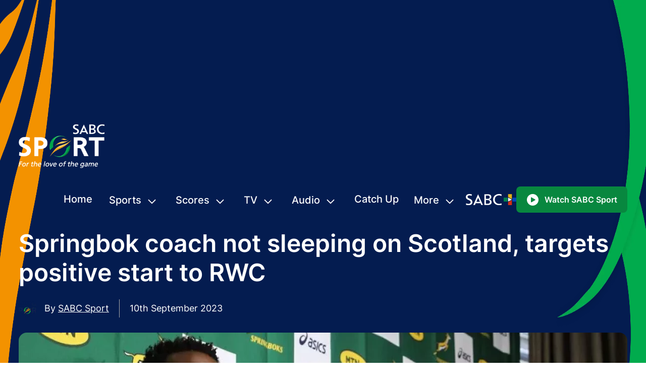

--- FILE ---
content_type: text/html; charset=utf-8
request_url: https://www.sabcsport.com/rugby/news/springbok-coach-not-sleeping-on-scotland-targets-positive-start-to-rwc
body_size: 59936
content:
<!DOCTYPE html>
<html lang="en">
    <head>
        <title>Springbok coach not sleeping on Scotland, targets positive start to RWC | rugby</title>
        <meta data-vue-meta="1" charset="utf-8"><meta data-vue-meta="1" name="title" content="Springbok coach not sleeping on Scotland, targets positive start to RWC | rugby"><meta data-vue-meta="1" name="description" content="Springbok assistant coach Mzwandile Stick stressed the importance of delivering an effective all-round performance against Scotland in Marseille on Sunday. | rugby"><meta data-vue-meta="1" name="image" content="https://cms.sabcsport.com/storage/images/siya-kolisi-mzwandile-stick-pa-jpg_1600x900.webp"><meta data-vue-meta="1" name="keywords" content="rugby"><meta data-vue-meta="1" itemprop="name" content="Springbok coach not sleeping on Scotland, targets positive start to RWC | rugby"><meta data-vue-meta="1" itemprop="description" content="Springbok assistant coach Mzwandile Stick stressed the importance of delivering an effective all-round performance against Scotland in Marseille on Sunday. | rugby"><meta data-vue-meta="1" itemprop="image" content="https://cms.sabcsport.com/storage/images/siya-kolisi-mzwandile-stick-pa-jpg_1600x900.webp"><meta data-vue-meta="1" itemprop="keywords" content="rugby"><meta data-vue-meta="1" itemprop="og:locale" content="en_US"><meta data-vue-meta="1" property="og:type" content="article"><meta data-vue-meta="1" property="article:publisher" content="https://www.facebook.com/SABCSport/"><meta data-vue-meta="1" property="article:section" content="All The News"><meta data-vue-meta="1" property="article:published_time" content="2023-09-10T07:09:32+00:00"><meta data-vue-meta="1" property="article:modified_time" content="2023-09-10T07:09:32+00:00"><meta data-vue-meta="1" property="og:updated_time" content="2023-09-10T07:09:32+00:00"><meta data-vue-meta="1" property="og:image:width" content="1600"><meta data-vue-meta="1" property="og:image:height" content="900"><meta data-vue-meta="1" property="twitter:creator" content="SABC Sport"><meta data-vue-meta="1" property="article:tag" content="rugby"><meta data-vue-meta="1" property="og:url" content="https://www.sabcsport.com/rugby/news/springbok-coach-not-sleeping-on-scotland-targets-positive-start-to-rwc"><meta data-vue-meta="1" property="og:site_name" content="SABC"><meta data-vue-meta="1" property="og:title" content="Springbok coach not sleeping on Scotland, targets positive start to RWC | rugby"><meta data-vue-meta="1" property="og:description" content="Springbok assistant coach Mzwandile Stick stressed the importance of delivering an effective all-round performance against Scotland in Marseille on Sunday. | rugby"><meta data-vue-meta="1" property="og:image" content="https://cms.sabcsport.com/storage/images/siya-kolisi-mzwandile-stick-pa-jpg_1600x900.webp"><meta data-vue-meta="1" itemprop="og:keywords" content="rugby"><meta data-vue-meta="1" name="twitter:card" content="summary_large_image"><meta data-vue-meta="1" name="twitter:title" content="Springbok coach not sleeping on Scotland, targets positive start to RWC | rugby"><meta data-vue-meta="1" name="twitter:description" content="Springbok assistant coach Mzwandile Stick stressed the importance of delivering an effective all-round performance against Scotland in Marseille on Sunday. | rugby"><meta data-vue-meta="1" name="twitter:image" content="https://cms.sabcsport.com/storage/images/siya-kolisi-mzwandile-stick-pa-jpg_1600x900.webp"><meta data-vue-meta="1" itemprop="twitter:keywords" content="rugby"><meta data-vue-meta="1" name="twitter:site" content="@sabc">
        <link data-vue-meta="1" rel="canonical" href="https://www.sabcsport.com/rugby/news/springbok-coach-not-sleeping-on-scotland-targets-positive-start-to-rwc"><link data-vue-meta="1" rel="preload" as="image" type="image/webp" href="https://cms.sabcsport.com/storage/images/siya-kolisi-mzwandile-stick-pa-jpg_1206x678.webp" fetchpriority="high" imagesrcset="https://cms.sabcsport.com/storage/images/siya-kolisi-mzwandile-stick-pa-jpg_1206x678.webp 991w, https://cms.sabcsport.com/storage/images/siya-kolisi-mzwandile-stick-pa-jpg_758x426.webp 768w, https://cms.sabcsport.com/storage/images/siya-kolisi-mzwandile-stick-pa-jpg_572x322.webp 572w, https://cms.sabcsport.com/storage/images/siya-kolisi-mzwandile-stick-pa-jpg_280x180.webp 480w" imagesizes="(max-width: 480px) 480w, (max-width: 575px) 572w, (max-width: 768px) 758w, (max-width: 991px) 991w, 100vw">
        <meta name="viewport" content="width=device-width, initial-scale=1.0">

        <link rel='dns-prefetch' href='//stats.g.doubleclick.net' />
        <link rel='dns-prefetch' href='//cmp.uniconsent.com' />
        <link rel='dns-prefetch' href='//cms.sabcsport.com' />
        <link rel='dns-prefetch' href='//pubtm.com' />
        <link rel='dns-prefetch' href='//www.googletagmanager.com' />
        <link rel="preconnect" href="https://stats.g.doubleclick.net" crossorigin>
        <link rel="preconnect" href="https://cmp.uniconsent.com" crossorigin>
        <link rel="preconnect" href="https://cms.sabcsport.com" crossorigin>
        <link rel="preconnect" href="https://pubtm.com" crossorigin>
        <link rel="preconnect" href="https://www.googletagmanager.com" crossorigin>

		<link rel="preload" href="/assets/fonts/Inter-Medium.woff2" as="font" type="font/woff2" crossorigin fetchpriority="low" />
		<link rel="preload" href="/assets/fonts/Inter-SemiBold.woff2" as="font" type="font/woff2" crossorigin fetchpriority="low" />
		<link rel="preload" href="/assets/fonts/Inter-Regular.woff2" as="font" type="font/woff2" crossorigin fetchpriority="low" />
		<link rel="preload" href="/assets/fonts/Inter-Bold.woff2" as="font" type="font/woff2" crossorigin fetchpriority="low" />
        <!---------------------------------------->
        <link href="/public/images/favicon.ico?v=2" rel="icon" type="image/x-icon">
        <link href="/public/images/icon-57.png?v=2" rel="apple-touch-icon" sizes="57x57"/>
        <link href="/public/images/icon-72.png?v=2" rel="apple-touch-icon" sizes="72x72"/>
        <link href="/public/images/icon-114.png?v=2" rel="apple-touch-icon" sizes="114x114"/>
        <!---------------------------------------->
        
        <meta name="google-site-verification" content="tTd1B3IhHLRLcAeMvMcKEdL3ULh9kvjYLPy_m6KED_w" />
        <script async src="https://cmp.uniconsent.com/v2/stub.min.js" type="30d08d4820dcb5cae5fec7e2-text/javascript"></script>
        <script async src="https://cmp.uniconsent.com/v2/stubgcm.min.js" type="30d08d4820dcb5cae5fec7e2-text/javascript"></script>
        <!-- Google tag (gtag.js) -->
        <script async src="https://www.googletagmanager.com/gtag/js?id=UA-52873651-27" type="30d08d4820dcb5cae5fec7e2-text/javascript"></script>
        <script type="30d08d4820dcb5cae5fec7e2-text/javascript">window.dataLayer = window.dataLayer || [];function gtag(){dataLayer.push(arguments);}gtag('js', new Date());gtag('config', 'UA-52873651-27');</script>
        <!-- Google tag (gtag.js) -->
        <!-- Google tag (gtag.js) G4 -->
        <script async src="https://www.googletagmanager.com/gtag/js?id=G-RHWZSERGJT" type="30d08d4820dcb5cae5fec7e2-text/javascript"></script>
        <script type="30d08d4820dcb5cae5fec7e2-text/javascript">window.dataLayer = window.dataLayer || [];function gtag(){dataLayer.push(arguments);}gtag('js', new Date());gtag('config', 'G-RHWZSERGJT');</script>
        <!-- Google tag (gtag.js) G4 -->

    <link rel="preload" href="/vendor.d2d9bb72edbe2e5341cf.js" as="script"><link rel="preload" href="/app.d2d9bb72edbe2e5341cf.js" as="script"><link rel="preload" href="/news-detail.d2d9bb72edbe2e5341cf.js" as="script"><link rel="prefetch" href="/69.d2d9bb72edbe2e5341cf.js"><link rel="prefetch" href="/70.d2d9bb72edbe2e5341cf.js"><link rel="prefetch" href="/71.d2d9bb72edbe2e5341cf.js"><link rel="prefetch" href="/72.d2d9bb72edbe2e5341cf.js"><link rel="prefetch" href="/73.d2d9bb72edbe2e5341cf.js"><link rel="prefetch" href="/74.d2d9bb72edbe2e5341cf.js"><link rel="prefetch" href="/75.d2d9bb72edbe2e5341cf.js"><link rel="prefetch" href="/about.d2d9bb72edbe2e5341cf.js"><link rel="prefetch" href="/author.d2d9bb72edbe2e5341cf.js"><link rel="prefetch" href="/competitions.d2d9bb72edbe2e5341cf.js"><link rel="prefetch" href="/contact.d2d9bb72edbe2e5341cf.js"><link rel="prefetch" href="/cric-lc.d2d9bb72edbe2e5341cf.js"><link rel="prefetch" href="/cric-match-commentary.d2d9bb72edbe2e5341cf.js"><link rel="prefetch" href="/cric-match-history.d2d9bb72edbe2e5341cf.js"><link rel="prefetch" href="/cric-match-info.d2d9bb72edbe2e5341cf.js"><link rel="prefetch" href="/cric-match-lineups.d2d9bb72edbe2e5341cf.js"><link rel="prefetch" href="/cric-match-over.d2d9bb72edbe2e5341cf.js"><link rel="prefetch" href="/cric-match-performance.d2d9bb72edbe2e5341cf.js"><link rel="prefetch" href="/cric-match-ranking.d2d9bb72edbe2e5341cf.js"><link rel="prefetch" href="/cric-match-scorecard.d2d9bb72edbe2e5341cf.js"><link rel="prefetch" href="/cric-match-social.d2d9bb72edbe2e5341cf.js"><link rel="prefetch" href="/cric-match-standing.d2d9bb72edbe2e5341cf.js"><link rel="prefetch" href="/cric-match-wickets.d2d9bb72edbe2e5341cf.js"><link rel="prefetch" href="/cric-matchdetail.d2d9bb72edbe2e5341cf.js"><link rel="prefetch" href="/cric-matches.d2d9bb72edbe2e5341cf.js"><link rel="prefetch" href="/cric-standings.d2d9bb72edbe2e5341cf.js"><link rel="prefetch" href="/cric-tournaments.d2d9bb72edbe2e5341cf.js"><link rel="prefetch" href="/cricketpanel.d2d9bb72edbe2e5341cf.js"><link rel="prefetch" href="/default~cric-matchdetail~cricketpanel.d2d9bb72edbe2e5341cf.js"><link rel="prefetch" href="/default~sport-tags-listing~sports-home.d2d9bb72edbe2e5341cf.js"><link rel="prefetch" href="/football-lc.d2d9bb72edbe2e5341cf.js"><link rel="prefetch" href="/football-league-detail.d2d9bb72edbe2e5341cf.js"><link rel="prefetch" href="/football-match-commentary.d2d9bb72edbe2e5341cf.js"><link rel="prefetch" href="/football-match-detail.d2d9bb72edbe2e5341cf.js"><link rel="prefetch" href="/football-match-gallery.d2d9bb72edbe2e5341cf.js"><link rel="prefetch" href="/football-match-lineup.d2d9bb72edbe2e5341cf.js"><link rel="prefetch" href="/football-match-overview.d2d9bb72edbe2e5341cf.js"><link rel="prefetch" href="/football-match-preview.d2d9bb72edbe2e5341cf.js"><link rel="prefetch" href="/football-match-report.d2d9bb72edbe2e5341cf.js"><link rel="prefetch" href="/football-match-stats.d2d9bb72edbe2e5341cf.js"><link rel="prefetch" href="/football-match-table.d2d9bb72edbe2e5341cf.js"><link rel="prefetch" href="/football-match-teamhistory.d2d9bb72edbe2e5341cf.js"><link rel="prefetch" href="/football-matches.d2d9bb72edbe2e5341cf.js"><link rel="prefetch" href="/football-table.d2d9bb72edbe2e5341cf.js"><link rel="prefetch" href="/home.d2d9bb72edbe2e5341cf.js"><link rel="prefetch" href="/not-found.d2d9bb72edbe2e5341cf.js"><link rel="prefetch" href="/olympics_table.d2d9bb72edbe2e5341cf.js"><link rel="prefetch" href="/pnc.d2d9bb72edbe2e5341cf.js"><link rel="prefetch" href="/podcasts.d2d9bb72edbe2e5341cf.js"><link rel="prefetch" href="/public/frontend.js"><link rel="prefetch" href="/public/jquery-ui.js"><link rel="prefetch" href="/public/lazysizes.min.js"><link rel="prefetch" href="/public/prebid7.28.0.js"><link rel="prefetch" href="/public/quantcast.js"><link rel="prefetch" href="/public/share.min.js"><link rel="prefetch" href="/public/swiper.min.js"><link rel="prefetch" href="/public/worm_graph.js"><link rel="prefetch" href="/radio-lsc.d2d9bb72edbe2e5341cf.js"><link rel="prefetch" href="/radio.d2d9bb72edbe2e5341cf.js"><link rel="prefetch" href="/rugby-lc.d2d9bb72edbe2e5341cf.js"><link rel="prefetch" href="/rugby-league-detail.d2d9bb72edbe2e5341cf.js"><link rel="prefetch" href="/rugby-match-commentary.d2d9bb72edbe2e5341cf.js"><link rel="prefetch" href="/rugby-match-detail.d2d9bb72edbe2e5341cf.js"><link rel="prefetch" href="/rugby-match-lineup.d2d9bb72edbe2e5341cf.js"><link rel="prefetch" href="/rugby-match-overview.d2d9bb72edbe2e5341cf.js"><link rel="prefetch" href="/rugby-match-stats.d2d9bb72edbe2e5341cf.js"><link rel="prefetch" href="/rugby-match-table.d2d9bb72edbe2e5341cf.js"><link rel="prefetch" href="/rugby-match-teamhistory.d2d9bb72edbe2e5341cf.js"><link rel="prefetch" href="/rugby-matches.d2d9bb72edbe2e5341cf.js"><link rel="prefetch" href="/rugby-tables.d2d9bb72edbe2e5341cf.js"><link rel="prefetch" href="/search.d2d9bb72edbe2e5341cf.js"><link rel="prefetch" href="/sport-tags-listing.d2d9bb72edbe2e5341cf.js"><link rel="prefetch" href="/sports-home.d2d9bb72edbe2e5341cf.js"><link rel="prefetch" href="/tnc.d2d9bb72edbe2e5341cf.js"><link rel="prefetch" href="/tv-live.d2d9bb72edbe2e5341cf.js"><link rel="prefetch" href="/tv-schedule.d2d9bb72edbe2e5341cf.js"><link rel="prefetch" href="/video-category-list.d2d9bb72edbe2e5341cf.js"><link rel="prefetch" href="/video-list.d2d9bb72edbe2e5341cf.js"><link rel="prefetch" href="/video-player.d2d9bb72edbe2e5341cf.js"><link rel="prefetch" href="/wctc.d2d9bb72edbe2e5341cf.js"><link rel="prefetch" href="/wplinks.d2d9bb72edbe2e5341cf.js"><style data-vue-ssr-id="682cced9:0 7828272e:0 ccbb8664:0 337cb13c:0 00bc1bba:0">/*!
 * Bootstrap v4.3.1 (https://getbootstrap.com/)
 * Copyright 2011-2019 The Bootstrap Authors
 * Copyright 2011-2019 Twitter, Inc.
 * Licensed under MIT (https://github.com/twbs/bootstrap/blob/master/LICENSE)
 */.container,.container-fluid,.container-sm,.container-md,.container-lg,.container-xl,.container-xxl{width:100%;padding-right:10px;padding-left:10px;margin-right:auto;margin-left:auto}@media (min-width: 576px){.container,.container-sm{max-width:540px}}@media (min-width: 768px){.container,.container-sm,.container-md{max-width:758px}}@media (min-width: 992px){.container,.container-sm,.container-md,.container-lg{max-width:982px}}@media (min-width: 1200px){.container,.container-sm,.container-md,.container-lg,.container-xl{max-width:1170px}}@media (min-width: 1240px){.container,.container-sm,.container-md,.container-lg,.container-xl,.container-xxl{max-width:1224px}}.row{display:flex;flex-wrap:wrap;margin-right:-10px;margin-left:-10px}.no-gutters{margin-right:0;margin-left:0}.no-gutters>.col,.no-gutters>[class*="col-"]{padding-right:0;padding-left:0}.col-1,.col-2,.col-3,.col-4,.col-5,.col-6,.col-7,.col-8,.col-9,.col-10,.col-11,.col-12,.col,.col-auto,.col-sm-1,.col-sm-2,.col-sm-3,.col-sm-4,.col-sm-5,.col-sm-6,.col-sm-7,.col-sm-8,.col-sm-9,.col-sm-10,.col-sm-11,.col-sm-12,.col-sm,.col-sm-auto,.col-md-1,.col-md-2,.col-md-3,.col-md-4,.col-md-5,.col-md-6,.col-md-7,.col-md-8,.col-md-9,.col-md-10,.col-md-11,.col-md-12,.col-md,.col-md-auto,.col-lg-1,.col-lg-2,.col-lg-3,.col-lg-4,.col-lg-5,.col-lg-6,.col-lg-7,.col-lg-8,.col-lg-9,.col-lg-10,.col-lg-11,.col-lg-12,.col-lg,.col-lg-auto,.col-xl-1,.col-xl-2,.col-xl-3,.col-xl-4,.col-xl-5,.col-xl-6,.col-xl-7,.col-xl-8,.col-xl-9,.col-xl-10,.col-xl-11,.col-xl-12,.col-xl,.col-xl-auto,.col-xxl-1,.col-xxl-2,.col-xxl-3,.col-xxl-4,.col-xxl-5,.col-xxl-6,.col-xxl-7,.col-xxl-8,.col-xxl-9,.col-xxl-10,.col-xxl-11,.col-xxl-12,.col-xxl,.col-xxl-auto,.col-xxxl-1,.col-xxxl-2,.col-xxxl-3,.col-xxxl-4,.col-xxxl-5,.col-xxxl-6,.col-xxxl-7,.col-xxxl-8,.col-xxxl-9,.col-xxxl-10,.col-xxxl-11,.col-xxxl-12,.col-xxxl,.col-xxxl-auto{position:relative;width:100%;padding-right:10px;padding-left:10px}.col{flex-basis:0;flex-grow:1;max-width:100%}.row-cols-1>*{flex:0 0 100%;max-width:100%}.row-cols-2>*{flex:0 0 50%;max-width:50%}.row-cols-3>*{flex:0 0 33.33333%;max-width:33.33333%}.row-cols-4>*{flex:0 0 25%;max-width:25%}.row-cols-5>*{flex:0 0 20%;max-width:20%}.row-cols-6>*{flex:0 0 16.66667%;max-width:16.66667%}.col-auto{flex:0 0 auto;width:auto;max-width:100%}.col-1{flex:0 0 8.33333%;max-width:8.33333%}.col-2{flex:0 0 16.66667%;max-width:16.66667%}.col-3{flex:0 0 25%;max-width:25%}.col-4{flex:0 0 33.33333%;max-width:33.33333%}.col-5{flex:0 0 41.66667%;max-width:41.66667%}.col-6{flex:0 0 50%;max-width:50%}.col-7{flex:0 0 58.33333%;max-width:58.33333%}.col-8{flex:0 0 66.66667%;max-width:66.66667%}.col-9{flex:0 0 75%;max-width:75%}.col-10{flex:0 0 83.33333%;max-width:83.33333%}.col-11{flex:0 0 91.66667%;max-width:91.66667%}.col-12{flex:0 0 100%;max-width:100%}.order-first{order:-1}.order-last{order:13}.order-0{order:0}.order-1{order:1}.order-2{order:2}.order-3{order:3}.order-4{order:4}.order-5{order:5}.order-6{order:6}.order-7{order:7}.order-8{order:8}.order-9{order:9}.order-10{order:10}.order-11{order:11}.order-12{order:12}.offset-1{margin-left:8.33333%}.offset-2{margin-left:16.66667%}.offset-3{margin-left:25%}.offset-4{margin-left:33.33333%}.offset-5{margin-left:41.66667%}.offset-6{margin-left:50%}.offset-7{margin-left:58.33333%}.offset-8{margin-left:66.66667%}.offset-9{margin-left:75%}.offset-10{margin-left:83.33333%}.offset-11{margin-left:91.66667%}@media (min-width: 576px){.col-sm{flex-basis:0;flex-grow:1;max-width:100%}.row-cols-sm-1>*{flex:0 0 100%;max-width:100%}.row-cols-sm-2>*{flex:0 0 50%;max-width:50%}.row-cols-sm-3>*{flex:0 0 33.33333%;max-width:33.33333%}.row-cols-sm-4>*{flex:0 0 25%;max-width:25%}.row-cols-sm-5>*{flex:0 0 20%;max-width:20%}.row-cols-sm-6>*{flex:0 0 16.66667%;max-width:16.66667%}.col-sm-auto{flex:0 0 auto;width:auto;max-width:100%}.col-sm-1{flex:0 0 8.33333%;max-width:8.33333%}.col-sm-2{flex:0 0 16.66667%;max-width:16.66667%}.col-sm-3{flex:0 0 25%;max-width:25%}.col-sm-4{flex:0 0 33.33333%;max-width:33.33333%}.col-sm-5{flex:0 0 41.66667%;max-width:41.66667%}.col-sm-6{flex:0 0 50%;max-width:50%}.col-sm-7{flex:0 0 58.33333%;max-width:58.33333%}.col-sm-8{flex:0 0 66.66667%;max-width:66.66667%}.col-sm-9{flex:0 0 75%;max-width:75%}.col-sm-10{flex:0 0 83.33333%;max-width:83.33333%}.col-sm-11{flex:0 0 91.66667%;max-width:91.66667%}.col-sm-12{flex:0 0 100%;max-width:100%}.order-sm-first{order:-1}.order-sm-last{order:13}.order-sm-0{order:0}.order-sm-1{order:1}.order-sm-2{order:2}.order-sm-3{order:3}.order-sm-4{order:4}.order-sm-5{order:5}.order-sm-6{order:6}.order-sm-7{order:7}.order-sm-8{order:8}.order-sm-9{order:9}.order-sm-10{order:10}.order-sm-11{order:11}.order-sm-12{order:12}.offset-sm-0{margin-left:0}.offset-sm-1{margin-left:8.33333%}.offset-sm-2{margin-left:16.66667%}.offset-sm-3{margin-left:25%}.offset-sm-4{margin-left:33.33333%}.offset-sm-5{margin-left:41.66667%}.offset-sm-6{margin-left:50%}.offset-sm-7{margin-left:58.33333%}.offset-sm-8{margin-left:66.66667%}.offset-sm-9{margin-left:75%}.offset-sm-10{margin-left:83.33333%}.offset-sm-11{margin-left:91.66667%}}@media (min-width: 768px){.col-md{flex-basis:0;flex-grow:1;max-width:100%}.row-cols-md-1>*{flex:0 0 100%;max-width:100%}.row-cols-md-2>*{flex:0 0 50%;max-width:50%}.row-cols-md-3>*{flex:0 0 33.33333%;max-width:33.33333%}.row-cols-md-4>*{flex:0 0 25%;max-width:25%}.row-cols-md-5>*{flex:0 0 20%;max-width:20%}.row-cols-md-6>*{flex:0 0 16.66667%;max-width:16.66667%}.col-md-auto{flex:0 0 auto;width:auto;max-width:100%}.col-md-1{flex:0 0 8.33333%;max-width:8.33333%}.col-md-2{flex:0 0 16.66667%;max-width:16.66667%}.col-md-3{flex:0 0 25%;max-width:25%}.col-md-4{flex:0 0 33.33333%;max-width:33.33333%}.col-md-5{flex:0 0 41.66667%;max-width:41.66667%}.col-md-6{flex:0 0 50%;max-width:50%}.col-md-7{flex:0 0 58.33333%;max-width:58.33333%}.col-md-8{flex:0 0 66.66667%;max-width:66.66667%}.col-md-9{flex:0 0 75%;max-width:75%}.col-md-10{flex:0 0 83.33333%;max-width:83.33333%}.col-md-11{flex:0 0 91.66667%;max-width:91.66667%}.col-md-12{flex:0 0 100%;max-width:100%}.order-md-first{order:-1}.order-md-last{order:13}.order-md-0{order:0}.order-md-1{order:1}.order-md-2{order:2}.order-md-3{order:3}.order-md-4{order:4}.order-md-5{order:5}.order-md-6{order:6}.order-md-7{order:7}.order-md-8{order:8}.order-md-9{order:9}.order-md-10{order:10}.order-md-11{order:11}.order-md-12{order:12}.offset-md-0{margin-left:0}.offset-md-1{margin-left:8.33333%}.offset-md-2{margin-left:16.66667%}.offset-md-3{margin-left:25%}.offset-md-4{margin-left:33.33333%}.offset-md-5{margin-left:41.66667%}.offset-md-6{margin-left:50%}.offset-md-7{margin-left:58.33333%}.offset-md-8{margin-left:66.66667%}.offset-md-9{margin-left:75%}.offset-md-10{margin-left:83.33333%}.offset-md-11{margin-left:91.66667%}}@media (min-width: 992px){.col-lg{flex-basis:0;flex-grow:1;max-width:100%}.row-cols-lg-1>*{flex:0 0 100%;max-width:100%}.row-cols-lg-2>*{flex:0 0 50%;max-width:50%}.row-cols-lg-3>*{flex:0 0 33.33333%;max-width:33.33333%}.row-cols-lg-4>*{flex:0 0 25%;max-width:25%}.row-cols-lg-5>*{flex:0 0 20%;max-width:20%}.row-cols-lg-6>*{flex:0 0 16.66667%;max-width:16.66667%}.col-lg-auto{flex:0 0 auto;width:auto;max-width:100%}.col-lg-1{flex:0 0 8.33333%;max-width:8.33333%}.col-lg-2{flex:0 0 16.66667%;max-width:16.66667%}.col-lg-3{flex:0 0 25%;max-width:25%}.col-lg-4{flex:0 0 33.33333%;max-width:33.33333%}.col-lg-5{flex:0 0 41.66667%;max-width:41.66667%}.col-lg-6{flex:0 0 50%;max-width:50%}.col-lg-7{flex:0 0 58.33333%;max-width:58.33333%}.col-lg-8{flex:0 0 66.66667%;max-width:66.66667%}.col-lg-9{flex:0 0 75%;max-width:75%}.col-lg-10{flex:0 0 83.33333%;max-width:83.33333%}.col-lg-11{flex:0 0 91.66667%;max-width:91.66667%}.col-lg-12{flex:0 0 100%;max-width:100%}.order-lg-first{order:-1}.order-lg-last{order:13}.order-lg-0{order:0}.order-lg-1{order:1}.order-lg-2{order:2}.order-lg-3{order:3}.order-lg-4{order:4}.order-lg-5{order:5}.order-lg-6{order:6}.order-lg-7{order:7}.order-lg-8{order:8}.order-lg-9{order:9}.order-lg-10{order:10}.order-lg-11{order:11}.order-lg-12{order:12}.offset-lg-0{margin-left:0}.offset-lg-1{margin-left:8.33333%}.offset-lg-2{margin-left:16.66667%}.offset-lg-3{margin-left:25%}.offset-lg-4{margin-left:33.33333%}.offset-lg-5{margin-left:41.66667%}.offset-lg-6{margin-left:50%}.offset-lg-7{margin-left:58.33333%}.offset-lg-8{margin-left:66.66667%}.offset-lg-9{margin-left:75%}.offset-lg-10{margin-left:83.33333%}.offset-lg-11{margin-left:91.66667%}}@media (min-width: 1200px){.col-xl{flex-basis:0;flex-grow:1;max-width:100%}.row-cols-xl-1>*{flex:0 0 100%;max-width:100%}.row-cols-xl-2>*{flex:0 0 50%;max-width:50%}.row-cols-xl-3>*{flex:0 0 33.33333%;max-width:33.33333%}.row-cols-xl-4>*{flex:0 0 25%;max-width:25%}.row-cols-xl-5>*{flex:0 0 20%;max-width:20%}.row-cols-xl-6>*{flex:0 0 16.66667%;max-width:16.66667%}.col-xl-auto{flex:0 0 auto;width:auto;max-width:100%}.col-xl-1{flex:0 0 8.33333%;max-width:8.33333%}.col-xl-2{flex:0 0 16.66667%;max-width:16.66667%}.col-xl-3{flex:0 0 25%;max-width:25%}.col-xl-4{flex:0 0 33.33333%;max-width:33.33333%}.col-xl-5{flex:0 0 41.66667%;max-width:41.66667%}.col-xl-6{flex:0 0 50%;max-width:50%}.col-xl-7{flex:0 0 58.33333%;max-width:58.33333%}.col-xl-8{flex:0 0 66.66667%;max-width:66.66667%}.col-xl-9{flex:0 0 75%;max-width:75%}.col-xl-10{flex:0 0 83.33333%;max-width:83.33333%}.col-xl-11{flex:0 0 91.66667%;max-width:91.66667%}.col-xl-12{flex:0 0 100%;max-width:100%}.order-xl-first{order:-1}.order-xl-last{order:13}.order-xl-0{order:0}.order-xl-1{order:1}.order-xl-2{order:2}.order-xl-3{order:3}.order-xl-4{order:4}.order-xl-5{order:5}.order-xl-6{order:6}.order-xl-7{order:7}.order-xl-8{order:8}.order-xl-9{order:9}.order-xl-10{order:10}.order-xl-11{order:11}.order-xl-12{order:12}.offset-xl-0{margin-left:0}.offset-xl-1{margin-left:8.33333%}.offset-xl-2{margin-left:16.66667%}.offset-xl-3{margin-left:25%}.offset-xl-4{margin-left:33.33333%}.offset-xl-5{margin-left:41.66667%}.offset-xl-6{margin-left:50%}.offset-xl-7{margin-left:58.33333%}.offset-xl-8{margin-left:66.66667%}.offset-xl-9{margin-left:75%}.offset-xl-10{margin-left:83.33333%}.offset-xl-11{margin-left:91.66667%}}@media (min-width: 1240px){.col-xxl{flex-basis:0;flex-grow:1;max-width:100%}.row-cols-xxl-1>*{flex:0 0 100%;max-width:100%}.row-cols-xxl-2>*{flex:0 0 50%;max-width:50%}.row-cols-xxl-3>*{flex:0 0 33.33333%;max-width:33.33333%}.row-cols-xxl-4>*{flex:0 0 25%;max-width:25%}.row-cols-xxl-5>*{flex:0 0 20%;max-width:20%}.row-cols-xxl-6>*{flex:0 0 16.66667%;max-width:16.66667%}.col-xxl-auto{flex:0 0 auto;width:auto;max-width:100%}.col-xxl-1{flex:0 0 8.33333%;max-width:8.33333%}.col-xxl-2{flex:0 0 16.66667%;max-width:16.66667%}.col-xxl-3{flex:0 0 25%;max-width:25%}.col-xxl-4{flex:0 0 33.33333%;max-width:33.33333%}.col-xxl-5{flex:0 0 41.66667%;max-width:41.66667%}.col-xxl-6{flex:0 0 50%;max-width:50%}.col-xxl-7{flex:0 0 58.33333%;max-width:58.33333%}.col-xxl-8{flex:0 0 66.66667%;max-width:66.66667%}.col-xxl-9{flex:0 0 75%;max-width:75%}.col-xxl-10{flex:0 0 83.33333%;max-width:83.33333%}.col-xxl-11{flex:0 0 91.66667%;max-width:91.66667%}.col-xxl-12{flex:0 0 100%;max-width:100%}.order-xxl-first{order:-1}.order-xxl-last{order:13}.order-xxl-0{order:0}.order-xxl-1{order:1}.order-xxl-2{order:2}.order-xxl-3{order:3}.order-xxl-4{order:4}.order-xxl-5{order:5}.order-xxl-6{order:6}.order-xxl-7{order:7}.order-xxl-8{order:8}.order-xxl-9{order:9}.order-xxl-10{order:10}.order-xxl-11{order:11}.order-xxl-12{order:12}.offset-xxl-0{margin-left:0}.offset-xxl-1{margin-left:8.33333%}.offset-xxl-2{margin-left:16.66667%}.offset-xxl-3{margin-left:25%}.offset-xxl-4{margin-left:33.33333%}.offset-xxl-5{margin-left:41.66667%}.offset-xxl-6{margin-left:50%}.offset-xxl-7{margin-left:58.33333%}.offset-xxl-8{margin-left:66.66667%}.offset-xxl-9{margin-left:75%}.offset-xxl-10{margin-left:83.33333%}.offset-xxl-11{margin-left:91.66667%}}@media (min-width: 1340px){.col-xxxl{flex-basis:0;flex-grow:1;max-width:100%}.row-cols-xxxl-1>*{flex:0 0 100%;max-width:100%}.row-cols-xxxl-2>*{flex:0 0 50%;max-width:50%}.row-cols-xxxl-3>*{flex:0 0 33.33333%;max-width:33.33333%}.row-cols-xxxl-4>*{flex:0 0 25%;max-width:25%}.row-cols-xxxl-5>*{flex:0 0 20%;max-width:20%}.row-cols-xxxl-6>*{flex:0 0 16.66667%;max-width:16.66667%}.col-xxxl-auto{flex:0 0 auto;width:auto;max-width:100%}.col-xxxl-1{flex:0 0 8.33333%;max-width:8.33333%}.col-xxxl-2{flex:0 0 16.66667%;max-width:16.66667%}.col-xxxl-3{flex:0 0 25%;max-width:25%}.col-xxxl-4{flex:0 0 33.33333%;max-width:33.33333%}.col-xxxl-5{flex:0 0 41.66667%;max-width:41.66667%}.col-xxxl-6{flex:0 0 50%;max-width:50%}.col-xxxl-7{flex:0 0 58.33333%;max-width:58.33333%}.col-xxxl-8{flex:0 0 66.66667%;max-width:66.66667%}.col-xxxl-9{flex:0 0 75%;max-width:75%}.col-xxxl-10{flex:0 0 83.33333%;max-width:83.33333%}.col-xxxl-11{flex:0 0 91.66667%;max-width:91.66667%}.col-xxxl-12{flex:0 0 100%;max-width:100%}.order-xxxl-first{order:-1}.order-xxxl-last{order:13}.order-xxxl-0{order:0}.order-xxxl-1{order:1}.order-xxxl-2{order:2}.order-xxxl-3{order:3}.order-xxxl-4{order:4}.order-xxxl-5{order:5}.order-xxxl-6{order:6}.order-xxxl-7{order:7}.order-xxxl-8{order:8}.order-xxxl-9{order:9}.order-xxxl-10{order:10}.order-xxxl-11{order:11}.order-xxxl-12{order:12}.offset-xxxl-0{margin-left:0}.offset-xxxl-1{margin-left:8.33333%}.offset-xxxl-2{margin-left:16.66667%}.offset-xxxl-3{margin-left:25%}.offset-xxxl-4{margin-left:33.33333%}.offset-xxxl-5{margin-left:41.66667%}.offset-xxxl-6{margin-left:50%}.offset-xxxl-7{margin-left:58.33333%}.offset-xxxl-8{margin-left:66.66667%}.offset-xxxl-9{margin-left:75%}.offset-xxxl-10{margin-left:83.33333%}.offset-xxxl-11{margin-left:91.66667%}}.table{width:100%;margin-bottom:.625rem;color:#212529}.table th,.table td{padding:.75rem;vertical-align:top;border-top:1px solid #dee2e6}.table thead th{vertical-align:bottom;border-bottom:2px solid #dee2e6}.table tbody+tbody{border-top:2px solid #dee2e6}.table-sm th,.table-sm td{padding:.3rem}.table-bordered{border:1px solid #dee2e6}.table-bordered th,.table-bordered td{border:1px solid #dee2e6}.table-bordered thead th,.table-bordered thead td{border-bottom-width:2px}.table-borderless th,.table-borderless td,.table-borderless thead th,.table-borderless tbody+tbody{border:0}.table-striped tbody tr:nth-of-type(odd){background-color:rgba(0,0,0,0.05)}.table-hover tbody tr:hover{color:#212529;background-color:rgba(0,0,0,0.075)}.table-primary,.table-primary>th,.table-primary>td{background-color:#b8daff}.table-primary th,.table-primary td,.table-primary thead th,.table-primary tbody+tbody{border-color:#7abaff}.table-hover .table-primary:hover{background-color:#9fcdff}.table-hover .table-primary:hover>td,.table-hover .table-primary:hover>th{background-color:#9fcdff}.table-secondary,.table-secondary>th,.table-secondary>td{background-color:#f4f4f4}.table-secondary th,.table-secondary td,.table-secondary thead th,.table-secondary tbody+tbody{border-color:#ebebeb}.table-hover .table-secondary:hover{background-color:#e7e7e7}.table-hover .table-secondary:hover>td,.table-hover .table-secondary:hover>th{background-color:#e7e7e7}.table-success,.table-success>th,.table-success>td{background-color:#e9ffbd}.table-success th,.table-success td,.table-success thead th,.table-success tbody+tbody{border-color:#d6ff84}.table-hover .table-success:hover{background-color:#e1ffa4}.table-hover .table-success:hover>td,.table-hover .table-success:hover>th{background-color:#e1ffa4}.table-info,.table-info>th,.table-info>td{background-color:#f4f4f4}.table-info th,.table-info td,.table-info thead th,.table-info tbody+tbody{border-color:#ebebeb}.table-hover .table-info:hover{background-color:#e7e7e7}.table-hover .table-info:hover>td,.table-hover .table-info:hover>th{background-color:#e7e7e7}.table-warning,.table-warning>th,.table-warning>td{background-color:#fdf2b8}.table-warning th,.table-warning td,.table-warning thead th,.table-warning tbody+tbody{border-color:#fbe77a}.table-hover .table-warning:hover{background-color:#fced9f}.table-hover .table-warning:hover>td,.table-hover .table-warning:hover>th{background-color:#fced9f}.table-danger,.table-danger>th,.table-danger>td{background-color:#f5c6cb}.table-danger th,.table-danger td,.table-danger thead th,.table-danger tbody+tbody{border-color:#ed969e}.table-hover .table-danger:hover{background-color:#f1b0b7}.table-hover .table-danger:hover>td,.table-hover .table-danger:hover>th{background-color:#f1b0b7}.table-light,.table-light>th,.table-light>td{background-color:#fcfcfc}.table-light th,.table-light td,.table-light thead th,.table-light tbody+tbody{border-color:#fafafa}.table-hover .table-light:hover{background-color:#efefef}.table-hover .table-light:hover>td,.table-hover .table-light:hover>th{background-color:#efefef}.table-lightest,.table-lightest>th,.table-lightest>td{background-color:#eee}.table-lightest th,.table-lightest td,.table-lightest thead th,.table-lightest tbody+tbody{border-color:#dfdfdf}.table-hover .table-lightest:hover{background-color:#e1e1e1}.table-hover .table-lightest:hover>td,.table-hover .table-lightest:hover>th{background-color:#e1e1e1}.table-lighter,.table-lighter>th,.table-lighter>td{background-color:#fbfbfb}.table-lighter th,.table-lighter td,.table-lighter thead th,.table-lighter tbody+tbody{border-color:#f7f7f7}.table-hover .table-lighter:hover{background-color:#eee}.table-hover .table-lighter:hover>td,.table-hover .table-lighter:hover>th{background-color:#eee}.table-darkest,.table-darkest>th,.table-darkest>td{background-color:#babbc0}.table-darkest th,.table-darkest td,.table-darkest thead th,.table-darkest tbody+tbody{border-color:#7e808a}.table-hover .table-darkest:hover{background-color:#adaeb4}.table-hover .table-darkest:hover>td,.table-hover .table-darkest:hover>th{background-color:#adaeb4}.table-dark,.table-dark>th,.table-dark>td{background-color:#b8bdcb}.table-dark th,.table-dark td,.table-dark thead th,.table-dark tbody+tbody{border-color:#7a859f}.table-hover .table-dark:hover{background-color:#a9afc0}.table-hover .table-dark:hover>td,.table-hover .table-dark:hover>th{background-color:#a9afc0}.table-purple,.table-purple>th,.table-purple>td{background-color:#d2c2e4}.table-purple th,.table-purple td,.table-purple thead th,.table-purple tbody+tbody{border-color:#ac8dcd}.table-hover .table-purple:hover{background-color:#c5b0dc}.table-hover .table-purple:hover>td,.table-hover .table-purple:hover>th{background-color:#c5b0dc}.table-teal,.table-teal>th,.table-teal>td{background-color:#b8f2db}.table-teal th,.table-teal td,.table-teal thead th,.table-teal tbody+tbody{border-color:#7ae7bb}.table-hover .table-teal:hover{background-color:#a2eed0}.table-hover .table-teal:hover>td,.table-hover .table-teal:hover>th{background-color:#a2eed0}.table-orange,.table-orange>th,.table-orange>td{background-color:#fedcb9}.table-orange th,.table-orange td,.table-orange thead th,.table-orange tbody+tbody{border-color:#febe7c}.table-hover .table-orange:hover{background-color:#fecfa0}.table-hover .table-orange:hover>td,.table-hover .table-orange:hover>th{background-color:#fecfa0}.table-active,.table-active>th,.table-active>td{background-color:rgba(0,0,0,0.075)}.table-hover .table-active:hover{background-color:rgba(0,0,0,0.075)}.table-hover .table-active:hover>td,.table-hover .table-active:hover>th{background-color:rgba(0,0,0,0.075)}.table .thead-dark th{color:#fff;background-color:#343a40;border-color:#454d55}.table .thead-light th{color:#495057;background-color:#e9ecef;border-color:#dee2e6}.table-dark{color:#fff;background-color:#343a40}.table-dark th,.table-dark td,.table-dark thead th{border-color:#454d55}.table-dark.table-bordered{border:0}.table-dark.table-striped tbody tr:nth-of-type(odd){background-color:rgba(255,255,255,0.05)}.table-dark.table-hover tbody tr:hover{color:#fff;background-color:rgba(255,255,255,0.075)}@media (max-width: 575.98px){.table-responsive-sm{display:block;width:100%;overflow-x:auto;-webkit-overflow-scrolling:touch}.table-responsive-sm>.table-bordered{border:0}}@media (max-width: 767.98px){.table-responsive-md{display:block;width:100%;overflow-x:auto;-webkit-overflow-scrolling:touch}.table-responsive-md>.table-bordered{border:0}}@media (max-width: 991.98px){.table-responsive-lg{display:block;width:100%;overflow-x:auto;-webkit-overflow-scrolling:touch}.table-responsive-lg>.table-bordered{border:0}}@media (max-width: 1199.98px){.table-responsive-xl{display:block;width:100%;overflow-x:auto;-webkit-overflow-scrolling:touch}.table-responsive-xl>.table-bordered{border:0}}@media (max-width: 1239.98px){.table-responsive-xxl{display:block;width:100%;overflow-x:auto;-webkit-overflow-scrolling:touch}.table-responsive-xxl>.table-bordered{border:0}}@media (max-width: 1339.98px){.table-responsive-xxxl{display:block;width:100%;overflow-x:auto;-webkit-overflow-scrolling:touch}.table-responsive-xxxl>.table-bordered{border:0}}.table-responsive{display:block;width:100%;overflow-x:auto;-webkit-overflow-scrolling:touch}.table-responsive>.table-bordered{border:0}.form-control{display:block;width:100%;height:calc(1.5em + .75rem + 2px);padding:.375rem .75rem;font-size:1rem;font-weight:400;line-height:1.5;color:#495057;background-color:#fff;background-clip:padding-box;border:1px solid #ced4da;border-radius:.25rem;transition:border-color 0.15s ease-in-out,box-shadow 0.15s ease-in-out}@media (prefers-reduced-motion: reduce){.form-control{transition:none}}.form-control::-ms-expand{background-color:transparent;border:0}.form-control:-moz-focusring{color:transparent;text-shadow:0 0 0 #495057}.form-control:focus{color:#495057;background-color:#fff;border-color:#80bdff;outline:0;box-shadow:0 0 0 .2rem rgba(0,123,255,0.25)}.form-control::placeholder{color:#C2C2C2;opacity:1}.form-control:disabled,.form-control[readonly]{background-color:#e9ecef;opacity:1}input[type="date"].form-control,input[type="time"].form-control,input[type="datetime-local"].form-control,input[type="month"].form-control{appearance:none}select.form-control:focus::-ms-value{color:#495057;background-color:#fff}.form-control-file,.form-control-range{display:block;width:100%}.col-form-label{padding-top:calc(.375rem + 1px);padding-bottom:calc(.375rem + 1px);margin-bottom:0;font-size:inherit;line-height:1.5}.col-form-label-lg{padding-top:calc(.5rem + 1px);padding-bottom:calc(.5rem + 1px);font-size:1.25rem;line-height:1.5}.col-form-label-sm{padding-top:calc(.25rem + 1px);padding-bottom:calc(.25rem + 1px);font-size:.875rem;line-height:1.5}.form-control-plaintext{display:block;width:100%;padding:.375rem 0;margin-bottom:0;font-size:1rem;line-height:1.5;color:#212529;background-color:transparent;border:solid transparent;border-width:1px 0}.form-control-plaintext.form-control-sm,.form-control-plaintext.form-control-lg{padding-right:0;padding-left:0}.form-control-sm{height:calc(1.5em + .5rem + 2px);padding:.25rem .5rem;font-size:.875rem;line-height:1.5;border-radius:.2rem}.form-control-lg{height:calc(1.5em + 1rem + 2px);padding:.5rem 1rem;font-size:1.25rem;line-height:1.5;border-radius:.3rem}select.form-control[size],select.form-control[multiple]{height:auto}textarea.form-control{height:auto}.form-group{margin-bottom:1rem}.form-text{display:block;margin-top:.25rem}.form-row{display:flex;flex-wrap:wrap;margin-right:-5px;margin-left:-5px}.form-row>.col,.form-row>[class*="col-"]{padding-right:5px;padding-left:5px}.form-check{position:relative;display:block;padding-left:1.25rem}.form-check-input{position:absolute;margin-top:.3rem;margin-left:-1.25rem}.form-check-input[disabled] ~ .form-check-label,.form-check-input:disabled ~ .form-check-label{color:#6c757d}.form-check-label{margin-bottom:0}.form-check-inline{display:inline-flex;align-items:center;padding-left:0;margin-right:.75rem}.form-check-inline .form-check-input{position:static;margin-top:0;margin-right:.3125rem;margin-left:0}.valid-feedback{display:none;width:100%;margin-top:.25rem;font-size:80%;color:#28a745}.valid-tooltip{position:absolute;top:100%;left:0;z-index:5;display:none;max-width:100%;padding:.25rem .5rem;margin-top:.1rem;font-size:.875rem;line-height:1.5;color:#fff;background-color:rgba(40,167,69,0.9);border-radius:.25rem}.form-row>.col>.valid-tooltip,.form-row>[class*="col-"]>.valid-tooltip{left:5px}.was-validated :valid ~ .valid-feedback,.was-validated :valid ~ .valid-tooltip,.is-valid ~ .valid-feedback,.is-valid ~ .valid-tooltip{display:block}.was-validated .form-control:valid,.form-control.is-valid{border-color:#28a745;padding-right:calc(1.5em + .75rem);background-image:url("data:image/svg+xml,%3csvg xmlns='http://www.w3.org/2000/svg' width='8' height='8' viewBox='0 0 8 8'%3e%3cpath fill='%2328a745' d='M2.3 6.73L.6 4.53c-.4-1.04.46-1.4 1.1-.8l1.1 1.4 3.4-3.8c.6-.63 1.6-.27 1.2.7l-4 4.6c-.43.5-.8.4-1.1.1z'/%3e%3c/svg%3e");background-repeat:no-repeat;background-position:right calc(.375em + .1875rem) center;background-size:calc(.75em + .375rem) calc(.75em + .375rem)}.was-validated .form-control:valid:focus,.form-control.is-valid:focus{border-color:#28a745;box-shadow:0 0 0 .2rem rgba(40,167,69,0.25)}.was-validated textarea.form-control:valid,textarea.form-control.is-valid{padding-right:calc(1.5em + .75rem);background-position:top calc(.375em + .1875rem) right calc(.375em + .1875rem)}.was-validated .custom-select:valid,.custom-select.is-valid{border-color:#28a745;padding-right:calc(.75em + 2.3125rem);background:url("data:image/svg+xml,%3csvg xmlns='http://www.w3.org/2000/svg' width='4' height='5' viewBox='0 0 4 5'%3e%3cpath fill='%23343a40' d='M2 0L0 2h4zm0 5L0 3h4z'/%3e%3c/svg%3e") right .75rem center/8px 10px no-repeat,#fff url("data:image/svg+xml,%3csvg xmlns='http://www.w3.org/2000/svg' width='8' height='8' viewBox='0 0 8 8'%3e%3cpath fill='%2328a745' d='M2.3 6.73L.6 4.53c-.4-1.04.46-1.4 1.1-.8l1.1 1.4 3.4-3.8c.6-.63 1.6-.27 1.2.7l-4 4.6c-.43.5-.8.4-1.1.1z'/%3e%3c/svg%3e") center right 1.75rem/calc(.75em + .375rem) calc(.75em + .375rem) no-repeat}.was-validated .custom-select:valid:focus,.custom-select.is-valid:focus{border-color:#28a745;box-shadow:0 0 0 .2rem rgba(40,167,69,0.25)}.was-validated .form-check-input:valid ~ .form-check-label,.form-check-input.is-valid ~ .form-check-label{color:#28a745}.was-validated .form-check-input:valid ~ .valid-feedback,.was-validated .form-check-input:valid ~ .valid-tooltip,.form-check-input.is-valid ~ .valid-feedback,.form-check-input.is-valid ~ .valid-tooltip{display:block}.was-validated .custom-control-input:valid ~ .custom-control-label,.custom-control-input.is-valid ~ .custom-control-label{color:#28a745}.was-validated .custom-control-input:valid ~ .custom-control-label::before,.custom-control-input.is-valid ~ .custom-control-label::before{border-color:#28a745}.was-validated .custom-control-input:valid:checked ~ .custom-control-label::before,.custom-control-input.is-valid:checked ~ .custom-control-label::before{border-color:#34ce57;background-color:#34ce57}.was-validated .custom-control-input:valid:focus ~ .custom-control-label::before,.custom-control-input.is-valid:focus ~ .custom-control-label::before{box-shadow:0 0 0 .2rem rgba(40,167,69,0.25)}.was-validated .custom-control-input:valid:focus:not(:checked) ~ .custom-control-label::before,.custom-control-input.is-valid:focus:not(:checked) ~ .custom-control-label::before{border-color:#28a745}.was-validated .custom-file-input:valid ~ .custom-file-label,.custom-file-input.is-valid ~ .custom-file-label{border-color:#28a745}.was-validated .custom-file-input:valid:focus ~ .custom-file-label,.custom-file-input.is-valid:focus ~ .custom-file-label{border-color:#28a745;box-shadow:0 0 0 .2rem rgba(40,167,69,0.25)}.invalid-feedback{display:none;width:100%;margin-top:.25rem;font-size:80%;color:#dc3545}.invalid-tooltip{position:absolute;top:100%;left:0;z-index:5;display:none;max-width:100%;padding:.25rem .5rem;margin-top:.1rem;font-size:.875rem;line-height:1.5;color:#fff;background-color:rgba(220,53,69,0.9);border-radius:.25rem}.form-row>.col>.invalid-tooltip,.form-row>[class*="col-"]>.invalid-tooltip{left:5px}.was-validated :invalid ~ .invalid-feedback,.was-validated :invalid ~ .invalid-tooltip,.is-invalid ~ .invalid-feedback,.is-invalid ~ .invalid-tooltip{display:block}.was-validated .form-control:invalid,.form-control.is-invalid{border-color:#dc3545;padding-right:calc(1.5em + .75rem);background-image:url("data:image/svg+xml,%3csvg xmlns='http://www.w3.org/2000/svg' width='12' height='12' fill='none' stroke='%23dc3545' viewBox='0 0 12 12'%3e%3ccircle cx='6' cy='6' r='4.5'/%3e%3cpath stroke-linejoin='round' d='M5.8 3.6h.4L6 6.5z'/%3e%3ccircle cx='6' cy='8.2' r='.6' fill='%23dc3545' stroke='none'/%3e%3c/svg%3e");background-repeat:no-repeat;background-position:right calc(.375em + .1875rem) center;background-size:calc(.75em + .375rem) calc(.75em + .375rem)}.was-validated .form-control:invalid:focus,.form-control.is-invalid:focus{border-color:#dc3545;box-shadow:0 0 0 .2rem rgba(220,53,69,0.25)}.was-validated textarea.form-control:invalid,textarea.form-control.is-invalid{padding-right:calc(1.5em + .75rem);background-position:top calc(.375em + .1875rem) right calc(.375em + .1875rem)}.was-validated .custom-select:invalid,.custom-select.is-invalid{border-color:#dc3545;padding-right:calc(.75em + 2.3125rem);background:url("data:image/svg+xml,%3csvg xmlns='http://www.w3.org/2000/svg' width='4' height='5' viewBox='0 0 4 5'%3e%3cpath fill='%23343a40' d='M2 0L0 2h4zm0 5L0 3h4z'/%3e%3c/svg%3e") right .75rem center/8px 10px no-repeat,#fff url("data:image/svg+xml,%3csvg xmlns='http://www.w3.org/2000/svg' width='12' height='12' fill='none' stroke='%23dc3545' viewBox='0 0 12 12'%3e%3ccircle cx='6' cy='6' r='4.5'/%3e%3cpath stroke-linejoin='round' d='M5.8 3.6h.4L6 6.5z'/%3e%3ccircle cx='6' cy='8.2' r='.6' fill='%23dc3545' stroke='none'/%3e%3c/svg%3e") center right 1.75rem/calc(.75em + .375rem) calc(.75em + .375rem) no-repeat}.was-validated .custom-select:invalid:focus,.custom-select.is-invalid:focus{border-color:#dc3545;box-shadow:0 0 0 .2rem rgba(220,53,69,0.25)}.was-validated .form-check-input:invalid ~ .form-check-label,.form-check-input.is-invalid ~ .form-check-label{color:#dc3545}.was-validated .form-check-input:invalid ~ .invalid-feedback,.was-validated .form-check-input:invalid ~ .invalid-tooltip,.form-check-input.is-invalid ~ .invalid-feedback,.form-check-input.is-invalid ~ .invalid-tooltip{display:block}.was-validated .custom-control-input:invalid ~ .custom-control-label,.custom-control-input.is-invalid ~ .custom-control-label{color:#dc3545}.was-validated .custom-control-input:invalid ~ .custom-control-label::before,.custom-control-input.is-invalid ~ .custom-control-label::before{border-color:#dc3545}.was-validated .custom-control-input:invalid:checked ~ .custom-control-label::before,.custom-control-input.is-invalid:checked ~ .custom-control-label::before{border-color:#e4606d;background-color:#e4606d}.was-validated .custom-control-input:invalid:focus ~ .custom-control-label::before,.custom-control-input.is-invalid:focus ~ .custom-control-label::before{box-shadow:0 0 0 .2rem rgba(220,53,69,0.25)}.was-validated .custom-control-input:invalid:focus:not(:checked) ~ .custom-control-label::before,.custom-control-input.is-invalid:focus:not(:checked) ~ .custom-control-label::before{border-color:#dc3545}.was-validated .custom-file-input:invalid ~ .custom-file-label,.custom-file-input.is-invalid ~ .custom-file-label{border-color:#dc3545}.was-validated .custom-file-input:invalid:focus ~ .custom-file-label,.custom-file-input.is-invalid:focus ~ .custom-file-label{border-color:#dc3545;box-shadow:0 0 0 .2rem rgba(220,53,69,0.25)}.form-inline{display:flex;flex-flow:row wrap;align-items:center}.form-inline .form-check{width:100%}@media (min-width: 576px){.form-inline label{display:flex;align-items:center;justify-content:center;margin-bottom:0}.form-inline .form-group{display:flex;flex:0 0 auto;flex-flow:row wrap;align-items:center;margin-bottom:0}.form-inline .form-control{display:inline-block;width:auto;vertical-align:middle}.form-inline .form-control-plaintext{display:inline-block}.form-inline .input-group,.form-inline .custom-select{width:auto}.form-inline .form-check{display:flex;align-items:center;justify-content:center;width:auto;padding-left:0}.form-inline .form-check-input{position:relative;flex-shrink:0;margin-top:0;margin-right:.25rem;margin-left:0}.form-inline .custom-control{align-items:center;justify-content:center}.form-inline .custom-control-label{margin-bottom:0}}.btn{display:inline-block;font-weight:400;color:#001547;text-align:center;vertical-align:middle;user-select:none;background-color:transparent;border:1px solid transparent;padding:.375rem .75rem;font-size:1rem;line-height:1.5;border-radius:.25rem;transition:color 0.15s ease-in-out,background-color 0.15s ease-in-out,border-color 0.15s ease-in-out,box-shadow 0.15s ease-in-out}@media (prefers-reduced-motion: reduce){.btn{transition:none}}.btn:hover{color:#001547;text-decoration:none}.btn:focus,.btn.focus{outline:0;box-shadow:0 0 0 .2rem rgba(0,123,255,0.25)}.btn.disabled,.btn:disabled{opacity:.65}.btn:not(:disabled):not(.disabled){cursor:pointer}a.btn.disabled,fieldset:disabled a.btn{pointer-events:none}.btn-primary{color:#fff;background-color:#007bff;border-color:#007bff}.btn-primary:hover{color:#fff;background-color:#0069d9;border-color:#0062cc}.btn-primary:focus,.btn-primary.focus{color:#fff;background-color:#0069d9;border-color:#0062cc;box-shadow:0 0 0 .2rem rgba(38,143,255,0.5)}.btn-primary.disabled,.btn-primary:disabled{color:#fff;background-color:#007bff;border-color:#007bff}.btn-primary:not(:disabled):not(.disabled):active,.btn-primary:not(:disabled):not(.disabled).active,.show>.btn-primary.dropdown-toggle{color:#fff;background-color:#0062cc;border-color:#005cbf}.btn-primary:not(:disabled):not(.disabled):active:focus,.btn-primary:not(:disabled):not(.disabled).active:focus,.show>.btn-primary.dropdown-toggle:focus{box-shadow:0 0 0 .2rem rgba(38,143,255,0.5)}.btn-secondary{color:#212529;background-color:#D8D8D8;border-color:#D8D8D8}.btn-secondary:hover{color:#212529;background-color:#c5c5c5;border-color:#bfbfbf}.btn-secondary:focus,.btn-secondary.focus{color:#212529;background-color:#c5c5c5;border-color:#bfbfbf;box-shadow:0 0 0 .2rem rgba(189,189,190,0.5)}.btn-secondary.disabled,.btn-secondary:disabled{color:#212529;background-color:#D8D8D8;border-color:#D8D8D8}.btn-secondary:not(:disabled):not(.disabled):active,.btn-secondary:not(:disabled):not(.disabled).active,.show>.btn-secondary.dropdown-toggle{color:#212529;background-color:#bfbfbf;border-color:#b8b8b8}.btn-secondary:not(:disabled):not(.disabled):active:focus,.btn-secondary:not(:disabled):not(.disabled).active:focus,.show>.btn-secondary.dropdown-toggle:focus{box-shadow:0 0 0 .2rem rgba(189,189,190,0.5)}.btn-success{color:#212529;background-color:#B1FF13;border-color:#B1FF13}.btn-success:hover{color:#212529;background-color:#9eec00;border-color:#95df00}.btn-success:focus,.btn-success.focus{color:#212529;background-color:#9eec00;border-color:#95df00;box-shadow:0 0 0 .2rem rgba(155,222,22,0.5)}.btn-success.disabled,.btn-success:disabled{color:#212529;background-color:#B1FF13;border-color:#B1FF13}.btn-success:not(:disabled):not(.disabled):active,.btn-success:not(:disabled):not(.disabled).active,.show>.btn-success.dropdown-toggle{color:#212529;background-color:#95df00;border-color:#8dd200}.btn-success:not(:disabled):not(.disabled):active:focus,.btn-success:not(:disabled):not(.disabled).active:focus,.show>.btn-success.dropdown-toggle:focus{box-shadow:0 0 0 .2rem rgba(155,222,22,0.5)}.btn-info{color:#212529;background-color:#D8D8D8;border-color:#D8D8D8}.btn-info:hover{color:#212529;background-color:#c5c5c5;border-color:#bfbfbf}.btn-info:focus,.btn-info.focus{color:#212529;background-color:#c5c5c5;border-color:#bfbfbf;box-shadow:0 0 0 .2rem rgba(189,189,190,0.5)}.btn-info.disabled,.btn-info:disabled{color:#212529;background-color:#D8D8D8;border-color:#D8D8D8}.btn-info:not(:disabled):not(.disabled):active,.btn-info:not(:disabled):not(.disabled).active,.show>.btn-info.dropdown-toggle{color:#212529;background-color:#bfbfbf;border-color:#b8b8b8}.btn-info:not(:disabled):not(.disabled):active:focus,.btn-info:not(:disabled):not(.disabled).active:focus,.show>.btn-info.dropdown-toggle:focus{box-shadow:0 0 0 .2rem rgba(189,189,190,0.5)}.btn-warning{color:#212529;background-color:#f8d000;border-color:#f8d000}.btn-warning:hover{color:#212529;background-color:#d2b000;border-color:#c5a500}.btn-warning:focus,.btn-warning.focus{color:#212529;background-color:#d2b000;border-color:#c5a500;box-shadow:0 0 0 .2rem rgba(216,182,6,0.5)}.btn-warning.disabled,.btn-warning:disabled{color:#212529;background-color:#f8d000;border-color:#f8d000}.btn-warning:not(:disabled):not(.disabled):active,.btn-warning:not(:disabled):not(.disabled).active,.show>.btn-warning.dropdown-toggle{color:#212529;background-color:#c5a500;border-color:#b89b00}.btn-warning:not(:disabled):not(.disabled):active:focus,.btn-warning:not(:disabled):not(.disabled).active:focus,.show>.btn-warning.dropdown-toggle:focus{box-shadow:0 0 0 .2rem rgba(216,182,6,0.5)}.btn-danger{color:#fff;background-color:#dc3545;border-color:#dc3545}.btn-danger:hover{color:#fff;background-color:#c82333;border-color:#bd2130}.btn-danger:focus,.btn-danger.focus{color:#fff;background-color:#c82333;border-color:#bd2130;box-shadow:0 0 0 .2rem rgba(225,83,97,0.5)}.btn-danger.disabled,.btn-danger:disabled{color:#fff;background-color:#dc3545;border-color:#dc3545}.btn-danger:not(:disabled):not(.disabled):active,.btn-danger:not(:disabled):not(.disabled).active,.show>.btn-danger.dropdown-toggle{color:#fff;background-color:#bd2130;border-color:#b21f2d}.btn-danger:not(:disabled):not(.disabled):active:focus,.btn-danger:not(:disabled):not(.disabled).active:focus,.show>.btn-danger.dropdown-toggle:focus{box-shadow:0 0 0 .2rem rgba(225,83,97,0.5)}.btn-light{color:#212529;background-color:#f5f5f5;border-color:#f5f5f5}.btn-light:hover{color:#212529;background-color:#e2e2e2;border-color:#dcdcdc}.btn-light:focus,.btn-light.focus{color:#212529;background-color:#e2e2e2;border-color:#dcdcdc;box-shadow:0 0 0 .2rem rgba(213,214,214,0.5)}.btn-light.disabled,.btn-light:disabled{color:#212529;background-color:#f5f5f5;border-color:#f5f5f5}.btn-light:not(:disabled):not(.disabled):active,.btn-light:not(:disabled):not(.disabled).active,.show>.btn-light.dropdown-toggle{color:#212529;background-color:#dcdcdc;border-color:#d5d5d5}.btn-light:not(:disabled):not(.disabled):active:focus,.btn-light:not(:disabled):not(.disabled).active:focus,.show>.btn-light.dropdown-toggle:focus{box-shadow:0 0 0 .2rem rgba(213,214,214,0.5)}.btn-lightest{color:#212529;background-color:#C2C2C2;border-color:#C2C2C2}.btn-lightest:hover{color:#212529;background-color:#afafaf;border-color:#a9a9a9}.btn-lightest:focus,.btn-lightest.focus{color:#212529;background-color:#afafaf;border-color:#a9a9a9;box-shadow:0 0 0 .2rem rgba(170,170,171,0.5)}.btn-lightest.disabled,.btn-lightest:disabled{color:#212529;background-color:#C2C2C2;border-color:#C2C2C2}.btn-lightest:not(:disabled):not(.disabled):active,.btn-lightest:not(:disabled):not(.disabled).active,.show>.btn-lightest.dropdown-toggle{color:#212529;background-color:#a9a9a9;border-color:#a2a2a2}.btn-lightest:not(:disabled):not(.disabled):active:focus,.btn-lightest:not(:disabled):not(.disabled).active:focus,.show>.btn-lightest.dropdown-toggle:focus{box-shadow:0 0 0 .2rem rgba(170,170,171,0.5)}.btn-lighter{color:#212529;background-color:#EFEFEF;border-color:#EFEFEF}.btn-lighter:hover{color:#212529;background-color:#dcdcdc;border-color:#d6d6d6}.btn-lighter:focus,.btn-lighter.focus{color:#212529;background-color:#dcdcdc;border-color:#d6d6d6;box-shadow:0 0 0 .2rem rgba(208,209,209,0.5)}.btn-lighter.disabled,.btn-lighter:disabled{color:#212529;background-color:#EFEFEF;border-color:#EFEFEF}.btn-lighter:not(:disabled):not(.disabled):active,.btn-lighter:not(:disabled):not(.disabled).active,.show>.btn-lighter.dropdown-toggle{color:#212529;background-color:#d6d6d6;border-color:#cfcfcf}.btn-lighter:not(:disabled):not(.disabled):active:focus,.btn-lighter:not(:disabled):not(.disabled).active:focus,.show>.btn-lighter.dropdown-toggle:focus{box-shadow:0 0 0 .2rem rgba(208,209,209,0.5)}.btn-darkest{color:#fff;background-color:#070B1E;border-color:#070B1E}.btn-darkest:hover{color:#fff;background-color:#000;border-color:#000}.btn-darkest:focus,.btn-darkest.focus{color:#fff;background-color:#000;border-color:#000;box-shadow:0 0 0 .2rem rgba(44,48,64,0.5)}.btn-darkest.disabled,.btn-darkest:disabled{color:#fff;background-color:#070B1E;border-color:#070B1E}.btn-darkest:not(:disabled):not(.disabled):active,.btn-darkest:not(:disabled):not(.disabled).active,.show>.btn-darkest.dropdown-toggle{color:#fff;background-color:#000;border-color:#000}.btn-darkest:not(:disabled):not(.disabled):active:focus,.btn-darkest:not(:disabled):not(.disabled).active:focus,.show>.btn-darkest.dropdown-toggle:focus{box-shadow:0 0 0 .2rem rgba(44,48,64,0.5)}.btn-dark{color:#fff;background-color:#001547;border-color:#001547}.btn-dark:hover{color:#fff;background-color:#000a21;border-color:#000614}.btn-dark:focus,.btn-dark.focus{color:#fff;background-color:#000a21;border-color:#000614;box-shadow:0 0 0 .2rem rgba(38,56,99,0.5)}.btn-dark.disabled,.btn-dark:disabled{color:#fff;background-color:#001547;border-color:#001547}.btn-dark:not(:disabled):not(.disabled):active,.btn-dark:not(:disabled):not(.disabled).active,.show>.btn-dark.dropdown-toggle{color:#fff;background-color:#000614;border-color:#000207}.btn-dark:not(:disabled):not(.disabled):active:focus,.btn-dark:not(:disabled):not(.disabled).active:focus,.show>.btn-dark.dropdown-toggle:focus{box-shadow:0 0 0 .2rem rgba(38,56,99,0.5)}.btn-purple{color:#fff;background-color:#5F249F;border-color:#5F249F}.btn-purple:hover{color:#fff;background-color:#4c1d80;border-color:#461b75}.btn-purple:focus,.btn-purple.focus{color:#fff;background-color:#4c1d80;border-color:#461b75;box-shadow:0 0 0 .2rem rgba(119,69,173,0.5)}.btn-purple.disabled,.btn-purple:disabled{color:#fff;background-color:#5F249F;border-color:#5F249F}.btn-purple:not(:disabled):not(.disabled):active,.btn-purple:not(:disabled):not(.disabled).active,.show>.btn-purple.dropdown-toggle{color:#fff;background-color:#461b75;border-color:#40186b}.btn-purple:not(:disabled):not(.disabled):active:focus,.btn-purple:not(:disabled):not(.disabled).active:focus,.show>.btn-purple.dropdown-toggle:focus{box-shadow:0 0 0 .2rem rgba(119,69,173,0.5)}.btn-teal{color:#fff;background-color:#00d17d;border-color:#00d17d}.btn-teal:hover{color:#fff;background-color:#00ab66;border-color:#009e5e}.btn-teal:focus,.btn-teal.focus{color:#fff;background-color:#00ab66;border-color:#009e5e;box-shadow:0 0 0 .2rem rgba(38,216,145,0.5)}.btn-teal.disabled,.btn-teal:disabled{color:#fff;background-color:#00d17d;border-color:#00d17d}.btn-teal:not(:disabled):not(.disabled):active,.btn-teal:not(:disabled):not(.disabled).active,.show>.btn-teal.dropdown-toggle{color:#fff;background-color:#009e5e;border-color:#009157}.btn-teal:not(:disabled):not(.disabled):active:focus,.btn-teal:not(:disabled):not(.disabled).active:focus,.show>.btn-teal.dropdown-toggle:focus{box-shadow:0 0 0 .2rem rgba(38,216,145,0.5)}.btn-orange{color:#212529;background-color:#fd8204;border-color:#fd8204}.btn-orange:hover{color:#fff;background-color:#d96f02;border-color:#cc6802}.btn-orange:focus,.btn-orange.focus{color:#fff;background-color:#d96f02;border-color:#cc6802;box-shadow:0 0 0 .2rem rgba(220,116,10,0.5)}.btn-orange.disabled,.btn-orange:disabled{color:#212529;background-color:#fd8204;border-color:#fd8204}.btn-orange:not(:disabled):not(.disabled):active,.btn-orange:not(:disabled):not(.disabled).active,.show>.btn-orange.dropdown-toggle{color:#fff;background-color:#cc6802;border-color:#c06202}.btn-orange:not(:disabled):not(.disabled):active:focus,.btn-orange:not(:disabled):not(.disabled).active:focus,.show>.btn-orange.dropdown-toggle:focus{box-shadow:0 0 0 .2rem rgba(220,116,10,0.5)}.btn-outline-primary{color:#007bff;border-color:#007bff}.btn-outline-primary:hover{color:#fff;background-color:#007bff;border-color:#007bff}.btn-outline-primary:focus,.btn-outline-primary.focus{box-shadow:0 0 0 .2rem rgba(0,123,255,0.5)}.btn-outline-primary.disabled,.btn-outline-primary:disabled{color:#007bff;background-color:transparent}.btn-outline-primary:not(:disabled):not(.disabled):active,.btn-outline-primary:not(:disabled):not(.disabled).active,.show>.btn-outline-primary.dropdown-toggle{color:#fff;background-color:#007bff;border-color:#007bff}.btn-outline-primary:not(:disabled):not(.disabled):active:focus,.btn-outline-primary:not(:disabled):not(.disabled).active:focus,.show>.btn-outline-primary.dropdown-toggle:focus{box-shadow:0 0 0 .2rem rgba(0,123,255,0.5)}.btn-outline-secondary{color:#D8D8D8;border-color:#D8D8D8}.btn-outline-secondary:hover{color:#212529;background-color:#D8D8D8;border-color:#D8D8D8}.btn-outline-secondary:focus,.btn-outline-secondary.focus{box-shadow:0 0 0 .2rem rgba(216,216,216,0.5)}.btn-outline-secondary.disabled,.btn-outline-secondary:disabled{color:#D8D8D8;background-color:transparent}.btn-outline-secondary:not(:disabled):not(.disabled):active,.btn-outline-secondary:not(:disabled):not(.disabled).active,.show>.btn-outline-secondary.dropdown-toggle{color:#212529;background-color:#D8D8D8;border-color:#D8D8D8}.btn-outline-secondary:not(:disabled):not(.disabled):active:focus,.btn-outline-secondary:not(:disabled):not(.disabled).active:focus,.show>.btn-outline-secondary.dropdown-toggle:focus{box-shadow:0 0 0 .2rem rgba(216,216,216,0.5)}.btn-outline-success{color:#B1FF13;border-color:#B1FF13}.btn-outline-success:hover{color:#212529;background-color:#B1FF13;border-color:#B1FF13}.btn-outline-success:focus,.btn-outline-success.focus{box-shadow:0 0 0 .2rem rgba(177,255,19,0.5)}.btn-outline-success.disabled,.btn-outline-success:disabled{color:#B1FF13;background-color:transparent}.btn-outline-success:not(:disabled):not(.disabled):active,.btn-outline-success:not(:disabled):not(.disabled).active,.show>.btn-outline-success.dropdown-toggle{color:#212529;background-color:#B1FF13;border-color:#B1FF13}.btn-outline-success:not(:disabled):not(.disabled):active:focus,.btn-outline-success:not(:disabled):not(.disabled).active:focus,.show>.btn-outline-success.dropdown-toggle:focus{box-shadow:0 0 0 .2rem rgba(177,255,19,0.5)}.btn-outline-info{color:#D8D8D8;border-color:#D8D8D8}.btn-outline-info:hover{color:#212529;background-color:#D8D8D8;border-color:#D8D8D8}.btn-outline-info:focus,.btn-outline-info.focus{box-shadow:0 0 0 .2rem rgba(216,216,216,0.5)}.btn-outline-info.disabled,.btn-outline-info:disabled{color:#D8D8D8;background-color:transparent}.btn-outline-info:not(:disabled):not(.disabled):active,.btn-outline-info:not(:disabled):not(.disabled).active,.show>.btn-outline-info.dropdown-toggle{color:#212529;background-color:#D8D8D8;border-color:#D8D8D8}.btn-outline-info:not(:disabled):not(.disabled):active:focus,.btn-outline-info:not(:disabled):not(.disabled).active:focus,.show>.btn-outline-info.dropdown-toggle:focus{box-shadow:0 0 0 .2rem rgba(216,216,216,0.5)}.btn-outline-warning{color:#f8d000;border-color:#f8d000}.btn-outline-warning:hover{color:#212529;background-color:#f8d000;border-color:#f8d000}.btn-outline-warning:focus,.btn-outline-warning.focus{box-shadow:0 0 0 .2rem rgba(248,208,0,0.5)}.btn-outline-warning.disabled,.btn-outline-warning:disabled{color:#f8d000;background-color:transparent}.btn-outline-warning:not(:disabled):not(.disabled):active,.btn-outline-warning:not(:disabled):not(.disabled).active,.show>.btn-outline-warning.dropdown-toggle{color:#212529;background-color:#f8d000;border-color:#f8d000}.btn-outline-warning:not(:disabled):not(.disabled):active:focus,.btn-outline-warning:not(:disabled):not(.disabled).active:focus,.show>.btn-outline-warning.dropdown-toggle:focus{box-shadow:0 0 0 .2rem rgba(248,208,0,0.5)}.btn-outline-danger{color:#dc3545;border-color:#dc3545}.btn-outline-danger:hover{color:#fff;background-color:#dc3545;border-color:#dc3545}.btn-outline-danger:focus,.btn-outline-danger.focus{box-shadow:0 0 0 .2rem rgba(220,53,69,0.5)}.btn-outline-danger.disabled,.btn-outline-danger:disabled{color:#dc3545;background-color:transparent}.btn-outline-danger:not(:disabled):not(.disabled):active,.btn-outline-danger:not(:disabled):not(.disabled).active,.show>.btn-outline-danger.dropdown-toggle{color:#fff;background-color:#dc3545;border-color:#dc3545}.btn-outline-danger:not(:disabled):not(.disabled):active:focus,.btn-outline-danger:not(:disabled):not(.disabled).active:focus,.show>.btn-outline-danger.dropdown-toggle:focus{box-shadow:0 0 0 .2rem rgba(220,53,69,0.5)}.btn-outline-light{color:#f5f5f5;border-color:#f5f5f5}.btn-outline-light:hover{color:#212529;background-color:#f5f5f5;border-color:#f5f5f5}.btn-outline-light:focus,.btn-outline-light.focus{box-shadow:0 0 0 .2rem rgba(245,245,245,0.5)}.btn-outline-light.disabled,.btn-outline-light:disabled{color:#f5f5f5;background-color:transparent}.btn-outline-light:not(:disabled):not(.disabled):active,.btn-outline-light:not(:disabled):not(.disabled).active,.show>.btn-outline-light.dropdown-toggle{color:#212529;background-color:#f5f5f5;border-color:#f5f5f5}.btn-outline-light:not(:disabled):not(.disabled):active:focus,.btn-outline-light:not(:disabled):not(.disabled).active:focus,.show>.btn-outline-light.dropdown-toggle:focus{box-shadow:0 0 0 .2rem rgba(245,245,245,0.5)}.btn-outline-lightest{color:#C2C2C2;border-color:#C2C2C2}.btn-outline-lightest:hover{color:#212529;background-color:#C2C2C2;border-color:#C2C2C2}.btn-outline-lightest:focus,.btn-outline-lightest.focus{box-shadow:0 0 0 .2rem rgba(194,194,194,0.5)}.btn-outline-lightest.disabled,.btn-outline-lightest:disabled{color:#C2C2C2;background-color:transparent}.btn-outline-lightest:not(:disabled):not(.disabled):active,.btn-outline-lightest:not(:disabled):not(.disabled).active,.show>.btn-outline-lightest.dropdown-toggle{color:#212529;background-color:#C2C2C2;border-color:#C2C2C2}.btn-outline-lightest:not(:disabled):not(.disabled):active:focus,.btn-outline-lightest:not(:disabled):not(.disabled).active:focus,.show>.btn-outline-lightest.dropdown-toggle:focus{box-shadow:0 0 0 .2rem rgba(194,194,194,0.5)}.btn-outline-lighter{color:#EFEFEF;border-color:#EFEFEF}.btn-outline-lighter:hover{color:#212529;background-color:#EFEFEF;border-color:#EFEFEF}.btn-outline-lighter:focus,.btn-outline-lighter.focus{box-shadow:0 0 0 .2rem rgba(239,239,239,0.5)}.btn-outline-lighter.disabled,.btn-outline-lighter:disabled{color:#EFEFEF;background-color:transparent}.btn-outline-lighter:not(:disabled):not(.disabled):active,.btn-outline-lighter:not(:disabled):not(.disabled).active,.show>.btn-outline-lighter.dropdown-toggle{color:#212529;background-color:#EFEFEF;border-color:#EFEFEF}.btn-outline-lighter:not(:disabled):not(.disabled):active:focus,.btn-outline-lighter:not(:disabled):not(.disabled).active:focus,.show>.btn-outline-lighter.dropdown-toggle:focus{box-shadow:0 0 0 .2rem rgba(239,239,239,0.5)}.btn-outline-darkest{color:#070B1E;border-color:#070B1E}.btn-outline-darkest:hover{color:#fff;background-color:#070B1E;border-color:#070B1E}.btn-outline-darkest:focus,.btn-outline-darkest.focus{box-shadow:0 0 0 .2rem rgba(7,11,30,0.5)}.btn-outline-darkest.disabled,.btn-outline-darkest:disabled{color:#070B1E;background-color:transparent}.btn-outline-darkest:not(:disabled):not(.disabled):active,.btn-outline-darkest:not(:disabled):not(.disabled).active,.show>.btn-outline-darkest.dropdown-toggle{color:#fff;background-color:#070B1E;border-color:#070B1E}.btn-outline-darkest:not(:disabled):not(.disabled):active:focus,.btn-outline-darkest:not(:disabled):not(.disabled).active:focus,.show>.btn-outline-darkest.dropdown-toggle:focus{box-shadow:0 0 0 .2rem rgba(7,11,30,0.5)}.btn-outline-dark{color:#001547;border-color:#001547}.btn-outline-dark:hover{color:#fff;background-color:#001547;border-color:#001547}.btn-outline-dark:focus,.btn-outline-dark.focus{box-shadow:0 0 0 .2rem rgba(0,21,71,0.5)}.btn-outline-dark.disabled,.btn-outline-dark:disabled{color:#001547;background-color:transparent}.btn-outline-dark:not(:disabled):not(.disabled):active,.btn-outline-dark:not(:disabled):not(.disabled).active,.show>.btn-outline-dark.dropdown-toggle{color:#fff;background-color:#001547;border-color:#001547}.btn-outline-dark:not(:disabled):not(.disabled):active:focus,.btn-outline-dark:not(:disabled):not(.disabled).active:focus,.show>.btn-outline-dark.dropdown-toggle:focus{box-shadow:0 0 0 .2rem rgba(0,21,71,0.5)}.btn-outline-purple{color:#5F249F;border-color:#5F249F}.btn-outline-purple:hover{color:#fff;background-color:#5F249F;border-color:#5F249F}.btn-outline-purple:focus,.btn-outline-purple.focus{box-shadow:0 0 0 .2rem rgba(95,36,159,0.5)}.btn-outline-purple.disabled,.btn-outline-purple:disabled{color:#5F249F;background-color:transparent}.btn-outline-purple:not(:disabled):not(.disabled):active,.btn-outline-purple:not(:disabled):not(.disabled).active,.show>.btn-outline-purple.dropdown-toggle{color:#fff;background-color:#5F249F;border-color:#5F249F}.btn-outline-purple:not(:disabled):not(.disabled):active:focus,.btn-outline-purple:not(:disabled):not(.disabled).active:focus,.show>.btn-outline-purple.dropdown-toggle:focus{box-shadow:0 0 0 .2rem rgba(95,36,159,0.5)}.btn-outline-teal{color:#00d17d;border-color:#00d17d}.btn-outline-teal:hover{color:#fff;background-color:#00d17d;border-color:#00d17d}.btn-outline-teal:focus,.btn-outline-teal.focus{box-shadow:0 0 0 .2rem rgba(0,209,125,0.5)}.btn-outline-teal.disabled,.btn-outline-teal:disabled{color:#00d17d;background-color:transparent}.btn-outline-teal:not(:disabled):not(.disabled):active,.btn-outline-teal:not(:disabled):not(.disabled).active,.show>.btn-outline-teal.dropdown-toggle{color:#fff;background-color:#00d17d;border-color:#00d17d}.btn-outline-teal:not(:disabled):not(.disabled):active:focus,.btn-outline-teal:not(:disabled):not(.disabled).active:focus,.show>.btn-outline-teal.dropdown-toggle:focus{box-shadow:0 0 0 .2rem rgba(0,209,125,0.5)}.btn-outline-orange{color:#fd8204;border-color:#fd8204}.btn-outline-orange:hover{color:#212529;background-color:#fd8204;border-color:#fd8204}.btn-outline-orange:focus,.btn-outline-orange.focus{box-shadow:0 0 0 .2rem rgba(253,130,4,0.5)}.btn-outline-orange.disabled,.btn-outline-orange:disabled{color:#fd8204;background-color:transparent}.btn-outline-orange:not(:disabled):not(.disabled):active,.btn-outline-orange:not(:disabled):not(.disabled).active,.show>.btn-outline-orange.dropdown-toggle{color:#212529;background-color:#fd8204;border-color:#fd8204}.btn-outline-orange:not(:disabled):not(.disabled):active:focus,.btn-outline-orange:not(:disabled):not(.disabled).active:focus,.show>.btn-outline-orange.dropdown-toggle:focus{box-shadow:0 0 0 .2rem rgba(253,130,4,0.5)}.btn-link{font-weight:400;color:#5F249F;text-decoration:none}.btn-link:hover{color:#3a1661;text-decoration:none}.btn-link:focus,.btn-link.focus{text-decoration:none}.btn-link:disabled,.btn-link.disabled{color:#6c757d;pointer-events:none}.btn-lg,.btn-group-lg>.btn{padding:.5rem 1rem;font-size:1.25rem;line-height:1.5;border-radius:.3rem}.btn-sm,.btn-group-sm>.btn{padding:.25rem .5rem;font-size:.875rem;line-height:1.5;border-radius:.2rem}.btn-block{display:block;width:100%}.btn-block+.btn-block{margin-top:.5rem}input[type="submit"].btn-block,input[type="reset"].btn-block,input[type="button"].btn-block{width:100%}.fade{transition:opacity 0.15s linear}@media (prefers-reduced-motion: reduce){.fade{transition:none}}.fade:not(.show){opacity:0}.collapse:not(.show){display:none}.collapsing{position:relative;height:0;overflow:hidden;transition:height 0.35s ease}@media (prefers-reduced-motion: reduce){.collapsing{transition:none}}.dropup,.dropright,.dropdown,.dropleft{position:relative}.dropdown-toggle{white-space:nowrap}.dropdown-toggle::after{display:inline-block;margin-left:.255em;vertical-align:.255em;content:"";border-top:.3em solid;border-right:.3em solid transparent;border-bottom:0;border-left:.3em solid transparent}.dropdown-toggle:empty::after{margin-left:0}.dropdown-menu{position:absolute;top:100%;left:0;z-index:1000;display:none;float:left;min-width:10rem;padding:.5rem 0;margin:.125rem 0 0;font-size:1rem;color:#212529;text-align:left;list-style:none;background-color:#fff;background-clip:padding-box;border:1px solid rgba(0,0,0,0.15);border-radius:.25rem}.dropdown-menu-left{right:auto;left:0}.dropdown-menu-right{right:0;left:auto}@media (min-width: 576px){.dropdown-menu-sm-left{right:auto;left:0}.dropdown-menu-sm-right{right:0;left:auto}}@media (min-width: 768px){.dropdown-menu-md-left{right:auto;left:0}.dropdown-menu-md-right{right:0;left:auto}}@media (min-width: 992px){.dropdown-menu-lg-left{right:auto;left:0}.dropdown-menu-lg-right{right:0;left:auto}}@media (min-width: 1200px){.dropdown-menu-xl-left{right:auto;left:0}.dropdown-menu-xl-right{right:0;left:auto}}@media (min-width: 1240px){.dropdown-menu-xxl-left{right:auto;left:0}.dropdown-menu-xxl-right{right:0;left:auto}}@media (min-width: 1340px){.dropdown-menu-xxxl-left{right:auto;left:0}.dropdown-menu-xxxl-right{right:0;left:auto}}.dropup .dropdown-menu{top:auto;bottom:100%;margin-top:0;margin-bottom:.125rem}.dropup .dropdown-toggle::after{display:inline-block;margin-left:.255em;vertical-align:.255em;content:"";border-top:0;border-right:.3em solid transparent;border-bottom:.3em solid;border-left:.3em solid transparent}.dropup .dropdown-toggle:empty::after{margin-left:0}.dropright .dropdown-menu{top:0;right:auto;left:100%;margin-top:0;margin-left:.125rem}.dropright .dropdown-toggle::after{display:inline-block;margin-left:.255em;vertical-align:.255em;content:"";border-top:.3em solid transparent;border-right:0;border-bottom:.3em solid transparent;border-left:.3em solid}.dropright .dropdown-toggle:empty::after{margin-left:0}.dropright .dropdown-toggle::after{vertical-align:0}.dropleft .dropdown-menu{top:0;right:100%;left:auto;margin-top:0;margin-right:.125rem}.dropleft .dropdown-toggle::after{display:inline-block;margin-left:.255em;vertical-align:.255em;content:""}.dropleft .dropdown-toggle::after{display:none}.dropleft .dropdown-toggle::before{display:inline-block;margin-right:.255em;vertical-align:.255em;content:"";border-top:.3em solid transparent;border-right:.3em solid;border-bottom:.3em solid transparent}.dropleft .dropdown-toggle:empty::after{margin-left:0}.dropleft .dropdown-toggle::before{vertical-align:0}.dropdown-menu[x-placement^="top"],.dropdown-menu[x-placement^="right"],.dropdown-menu[x-placement^="bottom"],.dropdown-menu[x-placement^="left"]{right:auto;bottom:auto}.dropdown-divider{height:0;margin:.5rem 0;overflow:hidden;border-top:1px solid #e9ecef}.dropdown-item{display:block;width:100%;padding:.25rem 1.5rem;clear:both;font-weight:400;color:#212529;text-align:inherit;white-space:nowrap;background-color:transparent;border:0}.dropdown-item:hover,.dropdown-item:focus{color:#16181b;text-decoration:none;background-color:#e9ecef}.dropdown-item.active,.dropdown-item:active{color:#fff;text-decoration:none;background-color:#007bff}.dropdown-item.disabled,.dropdown-item:disabled{color:#adb5bd;pointer-events:none;background-color:transparent}.dropdown-menu.show{display:block}.dropdown-header{display:block;padding:.5rem 1.5rem;margin-bottom:0;font-size:.71094rem;color:#6c757d;white-space:nowrap}.dropdown-item-text{display:block;padding:.25rem 1.5rem;color:#212529}.btn-group,.btn-group-vertical{position:relative;display:inline-flex;vertical-align:middle}.btn-group>.btn,.btn-group-vertical>.btn{position:relative;flex:1 1 auto}.btn-group>.btn:hover,.btn-group-vertical>.btn:hover{z-index:1}.btn-group>.btn:focus,.btn-group>.btn:active,.btn-group>.btn.active,.btn-group-vertical>.btn:focus,.btn-group-vertical>.btn:active,.btn-group-vertical>.btn.active{z-index:1}.btn-toolbar{display:flex;flex-wrap:wrap;justify-content:flex-start}.btn-toolbar .input-group{width:auto}.btn-group>.btn:not(:first-child),.btn-group>.btn-group:not(:first-child){margin-left:-1px}.btn-group>.btn:not(:last-child):not(.dropdown-toggle),.btn-group>.btn-group:not(:last-child)>.btn{border-top-right-radius:0;border-bottom-right-radius:0}.btn-group>.btn:not(:first-child),.btn-group>.btn-group:not(:first-child)>.btn{border-top-left-radius:0;border-bottom-left-radius:0}.dropdown-toggle-split{padding-right:.5625rem;padding-left:.5625rem}.dropdown-toggle-split::after,.dropup .dropdown-toggle-split::after,.dropright .dropdown-toggle-split::after{margin-left:0}.dropleft .dropdown-toggle-split::before{margin-right:0}.btn-sm+.dropdown-toggle-split,.btn-group-sm>.btn+.dropdown-toggle-split{padding-right:.375rem;padding-left:.375rem}.btn-lg+.dropdown-toggle-split,.btn-group-lg>.btn+.dropdown-toggle-split{padding-right:.75rem;padding-left:.75rem}.btn-group-vertical{flex-direction:column;align-items:flex-start;justify-content:center}.btn-group-vertical>.btn,.btn-group-vertical>.btn-group{width:100%}.btn-group-vertical>.btn:not(:first-child),.btn-group-vertical>.btn-group:not(:first-child){margin-top:-1px}.btn-group-vertical>.btn:not(:last-child):not(.dropdown-toggle),.btn-group-vertical>.btn-group:not(:last-child)>.btn{border-bottom-right-radius:0;border-bottom-left-radius:0}.btn-group-vertical>.btn:not(:first-child),.btn-group-vertical>.btn-group:not(:first-child)>.btn{border-top-left-radius:0;border-top-right-radius:0}.btn-group-toggle>.btn,.btn-group-toggle>.btn-group>.btn{margin-bottom:0}.btn-group-toggle>.btn input[type="radio"],.btn-group-toggle>.btn input[type="checkbox"],.btn-group-toggle>.btn-group>.btn input[type="radio"],.btn-group-toggle>.btn-group>.btn input[type="checkbox"]{position:absolute;clip:rect(0, 0, 0, 0);pointer-events:none}.input-group{position:relative;display:flex;flex-wrap:wrap;align-items:stretch;width:100%}.input-group>.form-control,.input-group>.form-control-plaintext,.input-group>.custom-select,.input-group>.custom-file{position:relative;flex:1 1 auto;width:1%;min-width:0;margin-bottom:0}.input-group>.form-control+.form-control,.input-group>.form-control+.custom-select,.input-group>.form-control+.custom-file,.input-group>.form-control-plaintext+.form-control,.input-group>.form-control-plaintext+.custom-select,.input-group>.form-control-plaintext+.custom-file,.input-group>.custom-select+.form-control,.input-group>.custom-select+.custom-select,.input-group>.custom-select+.custom-file,.input-group>.custom-file+.form-control,.input-group>.custom-file+.custom-select,.input-group>.custom-file+.custom-file{margin-left:-1px}.input-group>.form-control:focus,.input-group>.custom-select:focus,.input-group>.custom-file .custom-file-input:focus ~ .custom-file-label{z-index:3}.input-group>.custom-file .custom-file-input:focus{z-index:4}.input-group>.form-control:not(:first-child),.input-group>.custom-select:not(:first-child){border-top-left-radius:0;border-bottom-left-radius:0}.input-group>.custom-file{display:flex;align-items:center}.input-group>.custom-file:not(:last-child) .custom-file-label,.input-group>.custom-file:not(:first-child) .custom-file-label{border-top-left-radius:0;border-bottom-left-radius:0}.input-group:not(.has-validation)>.form-control:not(:last-child),.input-group:not(.has-validation)>.custom-select:not(:last-child),.input-group:not(.has-validation)>.custom-file:not(:last-child) .custom-file-label::after{border-top-right-radius:0;border-bottom-right-radius:0}.input-group.has-validation>.form-control:nth-last-child(n+3),.input-group.has-validation>.custom-select:nth-last-child(n+3),.input-group.has-validation>.custom-file:nth-last-child(n+3) .custom-file-label::after{border-top-right-radius:0;border-bottom-right-radius:0}.input-group-prepend,.input-group-append{display:flex}.input-group-prepend .btn,.input-group-append .btn{position:relative;z-index:2}.input-group-prepend .btn:focus,.input-group-append .btn:focus{z-index:3}.input-group-prepend .btn+.btn,.input-group-prepend .btn+.input-group-text,.input-group-prepend .input-group-text+.input-group-text,.input-group-prepend .input-group-text+.btn,.input-group-append .btn+.btn,.input-group-append .btn+.input-group-text,.input-group-append .input-group-text+.input-group-text,.input-group-append .input-group-text+.btn{margin-left:-1px}.input-group-prepend{margin-right:-1px}.input-group-append{margin-left:-1px}.input-group-text{display:flex;align-items:center;padding:.375rem .75rem;margin-bottom:0;font-size:1rem;font-weight:400;line-height:1.5;color:#495057;text-align:center;white-space:nowrap;background-color:#e9ecef;border:1px solid #ced4da;border-radius:.25rem}.input-group-text input[type="radio"],.input-group-text input[type="checkbox"]{margin-top:0}.input-group-lg>.form-control:not(textarea),.input-group-lg>.custom-select{height:calc(1.5em + 1rem + 2px)}.input-group-lg>.form-control,.input-group-lg>.custom-select,.input-group-lg>.input-group-prepend>.input-group-text,.input-group-lg>.input-group-append>.input-group-text,.input-group-lg>.input-group-prepend>.btn,.input-group-lg>.input-group-append>.btn{padding:.5rem 1rem;font-size:1.25rem;line-height:1.5;border-radius:.3rem}.input-group-sm>.form-control:not(textarea),.input-group-sm>.custom-select{height:calc(1.5em + .5rem + 2px)}.input-group-sm>.form-control,.input-group-sm>.custom-select,.input-group-sm>.input-group-prepend>.input-group-text,.input-group-sm>.input-group-append>.input-group-text,.input-group-sm>.input-group-prepend>.btn,.input-group-sm>.input-group-append>.btn{padding:.25rem .5rem;font-size:.875rem;line-height:1.5;border-radius:.2rem}.input-group-lg>.custom-select,.input-group-sm>.custom-select{padding-right:1.75rem}.input-group>.input-group-prepend>.btn,.input-group>.input-group-prepend>.input-group-text,.input-group:not(.has-validation)>.input-group-append:not(:last-child)>.btn,.input-group:not(.has-validation)>.input-group-append:not(:last-child)>.input-group-text,.input-group.has-validation>.input-group-append:nth-last-child(n+3)>.btn,.input-group.has-validation>.input-group-append:nth-last-child(n+3)>.input-group-text,.input-group>.input-group-append:last-child>.btn:not(:last-child):not(.dropdown-toggle),.input-group>.input-group-append:last-child>.input-group-text:not(:last-child){border-top-right-radius:0;border-bottom-right-radius:0}.input-group>.input-group-append>.btn,.input-group>.input-group-append>.input-group-text,.input-group>.input-group-prepend:not(:first-child)>.btn,.input-group>.input-group-prepend:not(:first-child)>.input-group-text,.input-group>.input-group-prepend:first-child>.btn:not(:first-child),.input-group>.input-group-prepend:first-child>.input-group-text:not(:first-child){border-top-left-radius:0;border-bottom-left-radius:0}.custom-control{position:relative;z-index:1;display:block;min-height:1.16025rem;padding-left:1.5rem;color-adjust:exact}.custom-control-inline{display:inline-flex;margin-right:1rem}.custom-control-input{position:absolute;left:0;z-index:-1;width:1rem;height:1.08013rem;opacity:0}.custom-control-input:checked ~ .custom-control-label::before{color:#fff;border-color:#007bff;background-color:#007bff}.custom-control-input:focus ~ .custom-control-label::before{box-shadow:0 0 0 .2rem rgba(0,123,255,0.25)}.custom-control-input:focus:not(:checked) ~ .custom-control-label::before{border-color:#80bdff}.custom-control-input:not(:disabled):active ~ .custom-control-label::before{color:#fff;background-color:#b3d7ff;border-color:#b3d7ff}.custom-control-input[disabled] ~ .custom-control-label,.custom-control-input:disabled ~ .custom-control-label{color:#6c757d}.custom-control-input[disabled] ~ .custom-control-label::before,.custom-control-input:disabled ~ .custom-control-label::before{background-color:#e9ecef}.custom-control-label{position:relative;margin-bottom:0;vertical-align:top}.custom-control-label::before{position:absolute;top:.08013rem;left:-1.5rem;display:block;width:1rem;height:1rem;pointer-events:none;content:"";background-color:#fff;border:#adb5bd solid 1px}.custom-control-label::after{position:absolute;top:.08013rem;left:-1.5rem;display:block;width:1rem;height:1rem;content:"";background:50% / 50% 50% no-repeat}.custom-checkbox .custom-control-label::before{border-radius:.25rem}.custom-checkbox .custom-control-input:checked ~ .custom-control-label::after{background-image:url("data:image/svg+xml,%3csvg xmlns='http://www.w3.org/2000/svg' width='8' height='8' viewBox='0 0 8 8'%3e%3cpath fill='%23fff' d='M6.564.75l-3.59 3.612-1.538-1.55L0 4.26l2.974 2.99L8 2.193z'/%3e%3c/svg%3e")}.custom-checkbox .custom-control-input:indeterminate ~ .custom-control-label::before{border-color:#007bff;background-color:#007bff}.custom-checkbox .custom-control-input:indeterminate ~ .custom-control-label::after{background-image:url("data:image/svg+xml,%3csvg xmlns='http://www.w3.org/2000/svg' width='4' height='4' viewBox='0 0 4 4'%3e%3cpath stroke='%23fff' d='M0 2h4'/%3e%3c/svg%3e")}.custom-checkbox .custom-control-input:disabled:checked ~ .custom-control-label::before{background-color:rgba(0,123,255,0.5)}.custom-checkbox .custom-control-input:disabled:indeterminate ~ .custom-control-label::before{background-color:rgba(0,123,255,0.5)}.custom-radio .custom-control-label::before{border-radius:50%}.custom-radio .custom-control-input:checked ~ .custom-control-label::after{background-image:url("data:image/svg+xml,%3csvg xmlns='http://www.w3.org/2000/svg' width='12' height='12' viewBox='-4 -4 8 8'%3e%3ccircle r='3' fill='%23fff'/%3e%3c/svg%3e")}.custom-radio .custom-control-input:disabled:checked ~ .custom-control-label::before{background-color:rgba(0,123,255,0.5)}.custom-switch{padding-left:2.25rem}.custom-switch .custom-control-label::before{left:-2.25rem;width:1.75rem;pointer-events:all;border-radius:.5rem}.custom-switch .custom-control-label::after{top:calc(.08013rem + 2px);left:calc(-2.25rem + 2px);width:calc(1rem - 4px);height:calc(1rem - 4px);background-color:#adb5bd;border-radius:.5rem;transition:transform 0.15s ease-in-out,background-color 0.15s ease-in-out,border-color 0.15s ease-in-out,box-shadow 0.15s ease-in-out}@media (prefers-reduced-motion: reduce){.custom-switch .custom-control-label::after{transition:none}}.custom-switch .custom-control-input:checked ~ .custom-control-label::after{background-color:#fff;transform:translateX(.75rem)}.custom-switch .custom-control-input:disabled:checked ~ .custom-control-label::before{background-color:rgba(0,123,255,0.5)}.custom-select{display:inline-block;width:100%;height:calc(1.5em + .75rem + 2px);padding:.375rem 1.75rem .375rem .75rem;font-size:1rem;font-weight:400;line-height:1.5;color:#495057;vertical-align:middle;background:#fff url("data:image/svg+xml,%3csvg xmlns='http://www.w3.org/2000/svg' width='4' height='5' viewBox='0 0 4 5'%3e%3cpath fill='%23343a40' d='M2 0L0 2h4zm0 5L0 3h4z'/%3e%3c/svg%3e") right .75rem center/8px 10px no-repeat;border:1px solid #ced4da;border-radius:.25rem;appearance:none}.custom-select:focus{border-color:#80bdff;outline:0;box-shadow:0 0 0 .2rem rgba(0,123,255,0.25)}.custom-select:focus::-ms-value{color:#495057;background-color:#fff}.custom-select[multiple],.custom-select[size]:not([size="1"]){height:auto;padding-right:.75rem;background-image:none}.custom-select:disabled{color:#6c757d;background-color:#e9ecef}.custom-select::-ms-expand{display:none}.custom-select:-moz-focusring{color:transparent;text-shadow:0 0 0 #495057}.custom-select-sm{height:calc(1.5em + .5rem + 2px);padding-top:.25rem;padding-bottom:.25rem;padding-left:.5rem;font-size:.875rem}.custom-select-lg{height:calc(1.5em + 1rem + 2px);padding-top:.5rem;padding-bottom:.5rem;padding-left:1rem;font-size:1.25rem}.custom-file{position:relative;display:inline-block;width:100%;height:calc(1.5em + .75rem + 2px);margin-bottom:0}.custom-file-input{position:relative;z-index:2;width:100%;height:calc(1.5em + .75rem + 2px);margin:0;overflow:hidden;opacity:0}.custom-file-input:focus ~ .custom-file-label{border-color:#80bdff;box-shadow:0 0 0 .2rem rgba(0,123,255,0.25)}.custom-file-input[disabled] ~ .custom-file-label,.custom-file-input:disabled ~ .custom-file-label{background-color:#e9ecef}.custom-file-input:lang(en) ~ .custom-file-label::after{content:"Browse"}.custom-file-input ~ .custom-file-label[data-browse]::after{content:attr(data-browse)}.custom-file-label{position:absolute;top:0;right:0;left:0;z-index:1;height:calc(1.5em + .75rem + 2px);padding:.375rem .75rem;overflow:hidden;font-weight:400;line-height:1.5;color:#495057;background-color:#fff;border:1px solid #ced4da;border-radius:.25rem}.custom-file-label::after{position:absolute;top:0;right:0;bottom:0;z-index:3;display:block;height:calc(1.5em + .75rem);padding:.375rem .75rem;line-height:1.5;color:#495057;content:"Browse";background-color:#e9ecef;border-left:inherit;border-radius:0 .25rem .25rem 0}.custom-range{width:100%;height:1.4rem;padding:0;background-color:transparent;appearance:none}.custom-range:focus{outline:0}.custom-range:focus::-webkit-slider-thumb{box-shadow:0 0 0 1px #fff,0 0 0 .2rem rgba(0,123,255,0.25)}.custom-range:focus::-moz-range-thumb{box-shadow:0 0 0 1px #fff,0 0 0 .2rem rgba(0,123,255,0.25)}.custom-range:focus::-ms-thumb{box-shadow:0 0 0 1px #fff,0 0 0 .2rem rgba(0,123,255,0.25)}.custom-range::-moz-focus-outer{border:0}.custom-range::-webkit-slider-thumb{width:1rem;height:1rem;margin-top:-.25rem;background-color:#007bff;border:0;border-radius:1rem;transition:background-color 0.15s ease-in-out,border-color 0.15s ease-in-out,box-shadow 0.15s ease-in-out;appearance:none}@media (prefers-reduced-motion: reduce){.custom-range::-webkit-slider-thumb{transition:none}}.custom-range::-webkit-slider-thumb:active{background-color:#b3d7ff}.custom-range::-webkit-slider-runnable-track{width:100%;height:.5rem;color:transparent;cursor:pointer;background-color:#dee2e6;border-color:transparent;border-radius:1rem}.custom-range::-moz-range-thumb{width:1rem;height:1rem;background-color:#007bff;border:0;border-radius:1rem;transition:background-color 0.15s ease-in-out,border-color 0.15s ease-in-out,box-shadow 0.15s ease-in-out;appearance:none}@media (prefers-reduced-motion: reduce){.custom-range::-moz-range-thumb{transition:none}}.custom-range::-moz-range-thumb:active{background-color:#b3d7ff}.custom-range::-moz-range-track{width:100%;height:.5rem;color:transparent;cursor:pointer;background-color:#dee2e6;border-color:transparent;border-radius:1rem}.custom-range::-ms-thumb{width:1rem;height:1rem;margin-top:0;margin-right:.2rem;margin-left:.2rem;background-color:#007bff;border:0;border-radius:1rem;transition:background-color 0.15s ease-in-out,border-color 0.15s ease-in-out,box-shadow 0.15s ease-in-out;appearance:none}@media (prefers-reduced-motion: reduce){.custom-range::-ms-thumb{transition:none}}.custom-range::-ms-thumb:active{background-color:#b3d7ff}.custom-range::-ms-track{width:100%;height:.5rem;color:transparent;cursor:pointer;background-color:transparent;border-color:transparent;border-width:.5rem}.custom-range::-ms-fill-lower{background-color:#dee2e6;border-radius:1rem}.custom-range::-ms-fill-upper{margin-right:15px;background-color:#dee2e6;border-radius:1rem}.custom-range:disabled::-webkit-slider-thumb{background-color:#adb5bd}.custom-range:disabled::-webkit-slider-runnable-track{cursor:default}.custom-range:disabled::-moz-range-thumb{background-color:#adb5bd}.custom-range:disabled::-moz-range-track{cursor:default}.custom-range:disabled::-ms-thumb{background-color:#adb5bd}.custom-control-label::before,.custom-file-label,.custom-select{transition:background-color 0.15s ease-in-out,border-color 0.15s ease-in-out,box-shadow 0.15s ease-in-out}@media (prefers-reduced-motion: reduce){.custom-control-label::before,.custom-file-label,.custom-select{transition:none}}.nav{display:flex;flex-wrap:wrap;padding-left:0;margin-bottom:0;list-style:none}.nav-link{display:block;padding:.5rem 1rem}.nav-link:hover,.nav-link:focus{text-decoration:none}.nav-link.disabled{color:#6c757d;pointer-events:none;cursor:default}.nav-tabs{border-bottom:1px solid #dee2e6}.nav-tabs .nav-link{margin-bottom:-1px;border:1px solid transparent;border-top-left-radius:.25rem;border-top-right-radius:.25rem}.nav-tabs .nav-link:hover,.nav-tabs .nav-link:focus{border-color:#e9ecef #e9ecef #dee2e6}.nav-tabs .nav-link.disabled{color:#6c757d;background-color:transparent;border-color:transparent}.nav-tabs .nav-link.active,.nav-tabs .nav-item.show .nav-link{color:#495057;background-color:#fff;border-color:#dee2e6 #dee2e6 #fff}.nav-tabs .dropdown-menu{margin-top:-1px;border-top-left-radius:0;border-top-right-radius:0}.nav-pills .nav-link{border-radius:.25rem}.nav-pills .nav-link.active,.nav-pills .show>.nav-link{color:#fff;background-color:#007bff}.nav-fill>.nav-link,.nav-fill .nav-item{flex:1 1 auto;text-align:center}.nav-justified>.nav-link,.nav-justified .nav-item{flex-basis:0;flex-grow:1;text-align:center}.tab-content>.tab-pane{display:none}.tab-content>.active{display:block}.navbar{position:relative;display:flex;flex-wrap:wrap;align-items:center;justify-content:space-between;padding:.5rem 1rem}.navbar .container,.navbar .container-fluid,.navbar .container-sm,.navbar .container-md,.navbar .container-lg,.navbar .container-xl,.navbar .container-xxl{display:flex;flex-wrap:wrap;align-items:center;justify-content:space-between}.navbar-brand{display:inline-block;padding-top:.3125rem;padding-bottom:.3125rem;margin-right:1rem;font-size:1.25rem;line-height:inherit;white-space:nowrap}.navbar-brand:hover,.navbar-brand:focus{text-decoration:none}.navbar-nav{display:flex;flex-direction:column;padding-left:0;margin-bottom:0;list-style:none}.navbar-nav .nav-link{padding-right:0;padding-left:0}.navbar-nav .dropdown-menu{position:static;float:none}.navbar-text{display:inline-block;padding-top:.5rem;padding-bottom:.5rem}.navbar-collapse{flex-basis:100%;flex-grow:1;align-items:center}.navbar-toggler{padding:.25rem .75rem;font-size:1.25rem;line-height:1;background-color:transparent;border:1px solid transparent;border-radius:.25rem}.navbar-toggler:hover,.navbar-toggler:focus{text-decoration:none}.navbar-toggler-icon{display:inline-block;width:1.5em;height:1.5em;vertical-align:middle;content:"";background:50% / 100% 100% no-repeat}.navbar-nav-scroll{max-height:75vh;overflow-y:auto}@media (max-width: 575.98px){.navbar-expand-sm>.container,.navbar-expand-sm>.container-fluid,.navbar-expand-sm>.container-sm,.navbar-expand-sm>.container-md,.navbar-expand-sm>.container-lg,.navbar-expand-sm>.container-xl,.navbar-expand-sm>.container-xxl{padding-right:0;padding-left:0}}@media (min-width: 576px){.navbar-expand-sm{flex-flow:row nowrap;justify-content:flex-start}.navbar-expand-sm .navbar-nav{flex-direction:row}.navbar-expand-sm .navbar-nav .dropdown-menu{position:absolute}.navbar-expand-sm .navbar-nav .nav-link{padding-right:.5rem;padding-left:.5rem}.navbar-expand-sm>.container,.navbar-expand-sm>.container-fluid,.navbar-expand-sm>.container-sm,.navbar-expand-sm>.container-md,.navbar-expand-sm>.container-lg,.navbar-expand-sm>.container-xl,.navbar-expand-sm>.container-xxl{flex-wrap:nowrap}.navbar-expand-sm .navbar-nav-scroll{overflow:visible}.navbar-expand-sm .navbar-collapse{display:flex !important;flex-basis:auto}.navbar-expand-sm .navbar-toggler{display:none}}@media (max-width: 767.98px){.navbar-expand-md>.container,.navbar-expand-md>.container-fluid,.navbar-expand-md>.container-sm,.navbar-expand-md>.container-md,.navbar-expand-md>.container-lg,.navbar-expand-md>.container-xl,.navbar-expand-md>.container-xxl{padding-right:0;padding-left:0}}@media (min-width: 768px){.navbar-expand-md{flex-flow:row nowrap;justify-content:flex-start}.navbar-expand-md .navbar-nav{flex-direction:row}.navbar-expand-md .navbar-nav .dropdown-menu{position:absolute}.navbar-expand-md .navbar-nav .nav-link{padding-right:.5rem;padding-left:.5rem}.navbar-expand-md>.container,.navbar-expand-md>.container-fluid,.navbar-expand-md>.container-sm,.navbar-expand-md>.container-md,.navbar-expand-md>.container-lg,.navbar-expand-md>.container-xl,.navbar-expand-md>.container-xxl{flex-wrap:nowrap}.navbar-expand-md .navbar-nav-scroll{overflow:visible}.navbar-expand-md .navbar-collapse{display:flex !important;flex-basis:auto}.navbar-expand-md .navbar-toggler{display:none}}@media (max-width: 991.98px){.navbar-expand-lg>.container,.navbar-expand-lg>.container-fluid,.navbar-expand-lg>.container-sm,.navbar-expand-lg>.container-md,.navbar-expand-lg>.container-lg,.navbar-expand-lg>.container-xl,.navbar-expand-lg>.container-xxl{padding-right:0;padding-left:0}}@media (min-width: 992px){.navbar-expand-lg{flex-flow:row nowrap;justify-content:flex-start}.navbar-expand-lg .navbar-nav{flex-direction:row}.navbar-expand-lg .navbar-nav .dropdown-menu{position:absolute}.navbar-expand-lg .navbar-nav .nav-link{padding-right:.5rem;padding-left:.5rem}.navbar-expand-lg>.container,.navbar-expand-lg>.container-fluid,.navbar-expand-lg>.container-sm,.navbar-expand-lg>.container-md,.navbar-expand-lg>.container-lg,.navbar-expand-lg>.container-xl,.navbar-expand-lg>.container-xxl{flex-wrap:nowrap}.navbar-expand-lg .navbar-nav-scroll{overflow:visible}.navbar-expand-lg .navbar-collapse{display:flex !important;flex-basis:auto}.navbar-expand-lg .navbar-toggler{display:none}}@media (max-width: 1199.98px){.navbar-expand-xl>.container,.navbar-expand-xl>.container-fluid,.navbar-expand-xl>.container-sm,.navbar-expand-xl>.container-md,.navbar-expand-xl>.container-lg,.navbar-expand-xl>.container-xl,.navbar-expand-xl>.container-xxl{padding-right:0;padding-left:0}}@media (min-width: 1200px){.navbar-expand-xl{flex-flow:row nowrap;justify-content:flex-start}.navbar-expand-xl .navbar-nav{flex-direction:row}.navbar-expand-xl .navbar-nav .dropdown-menu{position:absolute}.navbar-expand-xl .navbar-nav .nav-link{padding-right:.5rem;padding-left:.5rem}.navbar-expand-xl>.container,.navbar-expand-xl>.container-fluid,.navbar-expand-xl>.container-sm,.navbar-expand-xl>.container-md,.navbar-expand-xl>.container-lg,.navbar-expand-xl>.container-xl,.navbar-expand-xl>.container-xxl{flex-wrap:nowrap}.navbar-expand-xl .navbar-nav-scroll{overflow:visible}.navbar-expand-xl .navbar-collapse{display:flex !important;flex-basis:auto}.navbar-expand-xl .navbar-toggler{display:none}}@media (max-width: 1239.98px){.navbar-expand-xxl>.container,.navbar-expand-xxl>.container-fluid,.navbar-expand-xxl>.container-sm,.navbar-expand-xxl>.container-md,.navbar-expand-xxl>.container-lg,.navbar-expand-xxl>.container-xl,.navbar-expand-xxl>.container-xxl{padding-right:0;padding-left:0}}@media (min-width: 1240px){.navbar-expand-xxl{flex-flow:row nowrap;justify-content:flex-start}.navbar-expand-xxl .navbar-nav{flex-direction:row}.navbar-expand-xxl .navbar-nav .dropdown-menu{position:absolute}.navbar-expand-xxl .navbar-nav .nav-link{padding-right:.5rem;padding-left:.5rem}.navbar-expand-xxl>.container,.navbar-expand-xxl>.container-fluid,.navbar-expand-xxl>.container-sm,.navbar-expand-xxl>.container-md,.navbar-expand-xxl>.container-lg,.navbar-expand-xxl>.container-xl,.navbar-expand-xxl>.container-xxl{flex-wrap:nowrap}.navbar-expand-xxl .navbar-nav-scroll{overflow:visible}.navbar-expand-xxl .navbar-collapse{display:flex !important;flex-basis:auto}.navbar-expand-xxl .navbar-toggler{display:none}}@media (max-width: 1339.98px){.navbar-expand-xxxl>.container,.navbar-expand-xxxl>.container-fluid,.navbar-expand-xxxl>.container-sm,.navbar-expand-xxxl>.container-md,.navbar-expand-xxxl>.container-lg,.navbar-expand-xxxl>.container-xl,.navbar-expand-xxxl>.container-xxl{padding-right:0;padding-left:0}}@media (min-width: 1340px){.navbar-expand-xxxl{flex-flow:row nowrap;justify-content:flex-start}.navbar-expand-xxxl .navbar-nav{flex-direction:row}.navbar-expand-xxxl .navbar-nav .dropdown-menu{position:absolute}.navbar-expand-xxxl .navbar-nav .nav-link{padding-right:.5rem;padding-left:.5rem}.navbar-expand-xxxl>.container,.navbar-expand-xxxl>.container-fluid,.navbar-expand-xxxl>.container-sm,.navbar-expand-xxxl>.container-md,.navbar-expand-xxxl>.container-lg,.navbar-expand-xxxl>.container-xl,.navbar-expand-xxxl>.container-xxl{flex-wrap:nowrap}.navbar-expand-xxxl .navbar-nav-scroll{overflow:visible}.navbar-expand-xxxl .navbar-collapse{display:flex !important;flex-basis:auto}.navbar-expand-xxxl .navbar-toggler{display:none}}.navbar-expand{flex-flow:row nowrap;justify-content:flex-start}.navbar-expand>.container,.navbar-expand>.container-fluid,.navbar-expand>.container-sm,.navbar-expand>.container-md,.navbar-expand>.container-lg,.navbar-expand>.container-xl,.navbar-expand>.container-xxl{padding-right:0;padding-left:0}.navbar-expand .navbar-nav{flex-direction:row}.navbar-expand .navbar-nav .dropdown-menu{position:absolute}.navbar-expand .navbar-nav .nav-link{padding-right:.5rem;padding-left:.5rem}.navbar-expand>.container,.navbar-expand>.container-fluid,.navbar-expand>.container-sm,.navbar-expand>.container-md,.navbar-expand>.container-lg,.navbar-expand>.container-xl,.navbar-expand>.container-xxl{flex-wrap:nowrap}.navbar-expand .navbar-nav-scroll{overflow:visible}.navbar-expand .navbar-collapse{display:flex !important;flex-basis:auto}.navbar-expand .navbar-toggler{display:none}.navbar-light .navbar-brand{color:rgba(0,0,0,0.9)}.navbar-light .navbar-brand:hover,.navbar-light .navbar-brand:focus{color:rgba(0,0,0,0.9)}.navbar-light .navbar-nav .nav-link{color:rgba(0,0,0,0.5)}.navbar-light .navbar-nav .nav-link:hover,.navbar-light .navbar-nav .nav-link:focus{color:rgba(0,0,0,0.7)}.navbar-light .navbar-nav .nav-link.disabled{color:rgba(0,0,0,0.3)}.navbar-light .navbar-nav .show>.nav-link,.navbar-light .navbar-nav .active>.nav-link,.navbar-light .navbar-nav .nav-link.show,.navbar-light .navbar-nav .nav-link.active{color:rgba(0,0,0,0.9)}.navbar-light .navbar-toggler{color:rgba(0,0,0,0.5);border-color:rgba(0,0,0,0.1)}.navbar-light .navbar-toggler-icon{background-image:url("data:image/svg+xml,%3csvg xmlns='http://www.w3.org/2000/svg' width='30' height='30' viewBox='0 0 30 30'%3e%3cpath stroke='rgba%280,0,0,0.5%29' stroke-linecap='round' stroke-miterlimit='10' stroke-width='2' d='M4 7h22M4 15h22M4 23h22'/%3e%3c/svg%3e")}.navbar-light .navbar-text{color:rgba(0,0,0,0.5)}.navbar-light .navbar-text a{color:rgba(0,0,0,0.9)}.navbar-light .navbar-text a:hover,.navbar-light .navbar-text a:focus{color:rgba(0,0,0,0.9)}.navbar-dark .navbar-brand{color:#fff}.navbar-dark .navbar-brand:hover,.navbar-dark .navbar-brand:focus{color:#fff}.navbar-dark .navbar-nav .nav-link{color:rgba(255,255,255,0.5)}.navbar-dark .navbar-nav .nav-link:hover,.navbar-dark .navbar-nav .nav-link:focus{color:rgba(255,255,255,0.75)}.navbar-dark .navbar-nav .nav-link.disabled{color:rgba(255,255,255,0.25)}.navbar-dark .navbar-nav .show>.nav-link,.navbar-dark .navbar-nav .active>.nav-link,.navbar-dark .navbar-nav .nav-link.show,.navbar-dark .navbar-nav .nav-link.active{color:#fff}.navbar-dark .navbar-toggler{color:rgba(255,255,255,0.5);border-color:rgba(255,255,255,0.1)}.navbar-dark .navbar-toggler-icon{background-image:url("data:image/svg+xml,%3csvg xmlns='http://www.w3.org/2000/svg' width='30' height='30' viewBox='0 0 30 30'%3e%3cpath stroke='rgba%28255,255,255,0.5%29' stroke-linecap='round' stroke-miterlimit='10' stroke-width='2' d='M4 7h22M4 15h22M4 23h22'/%3e%3c/svg%3e")}.navbar-dark .navbar-text{color:rgba(255,255,255,0.5)}.navbar-dark .navbar-text a{color:#fff}.navbar-dark .navbar-text a:hover,.navbar-dark .navbar-text a:focus{color:#fff}.pagination{display:flex;padding-left:0;list-style:none;border-radius:.25rem}.page-link{position:relative;display:block;padding:.5rem .75rem;margin-left:-1px;line-height:1.25;color:#007bff;background-color:#fff;border:1px solid #dee2e6}.page-link:hover{z-index:2;color:#0056b3;text-decoration:none;background-color:#e9ecef;border-color:#dee2e6}.page-link:focus{z-index:3;outline:0;box-shadow:0 0 0 .2rem rgba(0,123,255,0.25)}.page-item:first-child .page-link{margin-left:0;border-top-left-radius:.25rem;border-bottom-left-radius:.25rem}.page-item:last-child .page-link{border-top-right-radius:.25rem;border-bottom-right-radius:.25rem}.page-item.active .page-link{z-index:3;color:#fff;background-color:#0C2251;border-color:#0C2251}.page-item.disabled .page-link{color:#6c757d;pointer-events:none;cursor:auto;background-color:#fff;border-color:#dee2e6}.pagination-lg .page-link{padding:.75rem 1.5rem;font-size:1.01562rem;line-height:1.5}.pagination-lg .page-item:first-child .page-link{border-top-left-radius:.3rem;border-bottom-left-radius:.3rem}.pagination-lg .page-item:last-child .page-link{border-top-right-radius:.3rem;border-bottom-right-radius:.3rem}.pagination-sm .page-link{padding:.25rem .5rem;font-size:.71094rem;line-height:1.5}.pagination-sm .page-item:first-child .page-link{border-top-left-radius:.2rem;border-bottom-left-radius:.2rem}.pagination-sm .page-item:last-child .page-link{border-top-right-radius:.2rem;border-bottom-right-radius:.2rem}.alert{position:relative;padding:.75rem 1.25rem;margin-bottom:1rem;border:1px solid transparent;border-radius:.25rem}.alert-heading{color:inherit}.alert-link{font-weight:700}.alert-dismissible{padding-right:4rem}.alert-dismissible .close{position:absolute;top:0;right:0;z-index:2;padding:.75rem 1.25rem;color:inherit}.alert-primary{color:#004085;background-color:#cce5ff;border-color:#b8daff}.alert-primary hr{border-top-color:#9fcdff}.alert-primary .alert-link{color:#002752}.alert-secondary{color:#707070;background-color:#f7f7f7;border-color:#f4f4f4}.alert-secondary hr{border-top-color:#e7e7e7}.alert-secondary .alert-link{color:#575757}.alert-success{color:#5c850a;background-color:#efffd0;border-color:#e9ffbd}.alert-success hr{border-top-color:#e1ffa4}.alert-success .alert-link{color:#3b5606}.alert-info{color:#707070;background-color:#f7f7f7;border-color:#f4f4f4}.alert-info hr{border-top-color:#e7e7e7}.alert-info .alert-link{color:#575757}.alert-warning{color:#816c00;background-color:#fef6cc;border-color:#fdf2b8}.alert-warning hr{border-top-color:#fced9f}.alert-warning .alert-link{color:#4e4100}.alert-danger{color:#721c24;background-color:#f8d7da;border-color:#f5c6cb}.alert-danger hr{border-top-color:#f1b0b7}.alert-danger .alert-link{color:#491217}.alert-light{color:#7f7f7f;background-color:#fdfdfd;border-color:#fcfcfc}.alert-light hr{border-top-color:#efefef}.alert-light .alert-link{color:#666}.alert-lightest{color:#656565;background-color:#f3f3f3;border-color:#eee}.alert-lightest hr{border-top-color:#e1e1e1}.alert-lightest .alert-link{color:#4c4c4c}.alert-lighter{color:#7c7c7c;background-color:#fcfcfc;border-color:#fbfbfb}.alert-lighter hr{border-top-color:#eee}.alert-lighter .alert-link{color:#636363}.alert-darkest{color:#040610;background-color:#cdced2;border-color:#babbc0}.alert-darkest hr{border-top-color:#adaeb4}.alert-darkest .alert-link{color:#000}.alert-dark{color:#000b25;background-color:#ccd0da;border-color:#b8bdcb}.alert-dark hr{border-top-color:#a9afc0}.alert-dark .alert-link{color:#000}.alert-purple{color:#311353;background-color:#dfd3ec;border-color:#d2c2e4}.alert-purple hr{border-top-color:#c5b0dc}.alert-purple .alert-link{color:#190a2a}.alert-teal{color:#006d41;background-color:#ccf6e5;border-color:#b8f2db}.alert-teal hr{border-top-color:#a2eed0}.alert-teal .alert-link{color:#003a23}.alert-orange{color:#844402;background-color:#ffe6cd;border-color:#fedcb9}.alert-orange hr{border-top-color:#fecfa0}.alert-orange .alert-link{color:#522a01}@keyframes progress-bar-stripes{from{background-position:1rem 0}to{background-position:0 0}}.progress{display:flex;height:1rem;overflow:hidden;line-height:0;font-size:.75rem;background-color:#e9ecef;border-radius:.25rem}.progress-bar{display:flex;flex-direction:column;justify-content:center;overflow:hidden;color:#fff;text-align:center;white-space:nowrap;background-color:#007bff;transition:width 0.6s ease}@media (prefers-reduced-motion: reduce){.progress-bar{transition:none}}.progress-bar-striped{background-image:linear-gradient(45deg, rgba(255,255,255,0.15) 25%, transparent 25%, transparent 50%, rgba(255,255,255,0.15) 50%, rgba(255,255,255,0.15) 75%, transparent 75%, transparent);background-size:1rem 1rem}.progress-bar-animated{animation:1s linear infinite progress-bar-stripes}@media (prefers-reduced-motion: reduce){.progress-bar-animated{animation:none}}.list-group{display:flex;flex-direction:column;padding-left:0;margin-bottom:0;border-radius:.25rem}.list-group-item-action{width:100%;color:#495057;text-align:inherit}.list-group-item-action:hover,.list-group-item-action:focus{z-index:1;color:#495057;text-decoration:none;background-color:#f8f9fa}.list-group-item-action:active{color:#212529;background-color:#e9ecef}.list-group-item{position:relative;display:block;padding:.75rem 1.25rem;background-color:#fff;border:1px solid rgba(0,0,0,0.125)}.list-group-item:first-child{border-top-left-radius:inherit;border-top-right-radius:inherit}.list-group-item:last-child{border-bottom-right-radius:inherit;border-bottom-left-radius:inherit}.list-group-item.disabled,.list-group-item:disabled{color:#6c757d;pointer-events:none;background-color:#fff}.list-group-item.active{z-index:2;color:#fff;background-color:#007bff;border-color:#007bff}.list-group-item+.list-group-item{border-top-width:0}.list-group-item+.list-group-item.active{margin-top:-1px;border-top-width:1px}.list-group-horizontal{flex-direction:row}.list-group-horizontal>.list-group-item:first-child{border-bottom-left-radius:.25rem;border-top-right-radius:0}.list-group-horizontal>.list-group-item:last-child{border-top-right-radius:.25rem;border-bottom-left-radius:0}.list-group-horizontal>.list-group-item.active{margin-top:0}.list-group-horizontal>.list-group-item+.list-group-item{border-top-width:1px;border-left-width:0}.list-group-horizontal>.list-group-item+.list-group-item.active{margin-left:-1px;border-left-width:1px}@media (min-width: 576px){.list-group-horizontal-sm{flex-direction:row}.list-group-horizontal-sm>.list-group-item:first-child{border-bottom-left-radius:.25rem;border-top-right-radius:0}.list-group-horizontal-sm>.list-group-item:last-child{border-top-right-radius:.25rem;border-bottom-left-radius:0}.list-group-horizontal-sm>.list-group-item.active{margin-top:0}.list-group-horizontal-sm>.list-group-item+.list-group-item{border-top-width:1px;border-left-width:0}.list-group-horizontal-sm>.list-group-item+.list-group-item.active{margin-left:-1px;border-left-width:1px}}@media (min-width: 768px){.list-group-horizontal-md{flex-direction:row}.list-group-horizontal-md>.list-group-item:first-child{border-bottom-left-radius:.25rem;border-top-right-radius:0}.list-group-horizontal-md>.list-group-item:last-child{border-top-right-radius:.25rem;border-bottom-left-radius:0}.list-group-horizontal-md>.list-group-item.active{margin-top:0}.list-group-horizontal-md>.list-group-item+.list-group-item{border-top-width:1px;border-left-width:0}.list-group-horizontal-md>.list-group-item+.list-group-item.active{margin-left:-1px;border-left-width:1px}}@media (min-width: 992px){.list-group-horizontal-lg{flex-direction:row}.list-group-horizontal-lg>.list-group-item:first-child{border-bottom-left-radius:.25rem;border-top-right-radius:0}.list-group-horizontal-lg>.list-group-item:last-child{border-top-right-radius:.25rem;border-bottom-left-radius:0}.list-group-horizontal-lg>.list-group-item.active{margin-top:0}.list-group-horizontal-lg>.list-group-item+.list-group-item{border-top-width:1px;border-left-width:0}.list-group-horizontal-lg>.list-group-item+.list-group-item.active{margin-left:-1px;border-left-width:1px}}@media (min-width: 1200px){.list-group-horizontal-xl{flex-direction:row}.list-group-horizontal-xl>.list-group-item:first-child{border-bottom-left-radius:.25rem;border-top-right-radius:0}.list-group-horizontal-xl>.list-group-item:last-child{border-top-right-radius:.25rem;border-bottom-left-radius:0}.list-group-horizontal-xl>.list-group-item.active{margin-top:0}.list-group-horizontal-xl>.list-group-item+.list-group-item{border-top-width:1px;border-left-width:0}.list-group-horizontal-xl>.list-group-item+.list-group-item.active{margin-left:-1px;border-left-width:1px}}@media (min-width: 1240px){.list-group-horizontal-xxl{flex-direction:row}.list-group-horizontal-xxl>.list-group-item:first-child{border-bottom-left-radius:.25rem;border-top-right-radius:0}.list-group-horizontal-xxl>.list-group-item:last-child{border-top-right-radius:.25rem;border-bottom-left-radius:0}.list-group-horizontal-xxl>.list-group-item.active{margin-top:0}.list-group-horizontal-xxl>.list-group-item+.list-group-item{border-top-width:1px;border-left-width:0}.list-group-horizontal-xxl>.list-group-item+.list-group-item.active{margin-left:-1px;border-left-width:1px}}@media (min-width: 1340px){.list-group-horizontal-xxxl{flex-direction:row}.list-group-horizontal-xxxl>.list-group-item:first-child{border-bottom-left-radius:.25rem;border-top-right-radius:0}.list-group-horizontal-xxxl>.list-group-item:last-child{border-top-right-radius:.25rem;border-bottom-left-radius:0}.list-group-horizontal-xxxl>.list-group-item.active{margin-top:0}.list-group-horizontal-xxxl>.list-group-item+.list-group-item{border-top-width:1px;border-left-width:0}.list-group-horizontal-xxxl>.list-group-item+.list-group-item.active{margin-left:-1px;border-left-width:1px}}.list-group-flush{border-radius:0}.list-group-flush>.list-group-item{border-width:0 0 1px}.list-group-flush>.list-group-item:last-child{border-bottom-width:0}.list-group-item-primary{color:#004085;background-color:#b8daff}.list-group-item-primary.list-group-item-action:hover,.list-group-item-primary.list-group-item-action:focus{color:#004085;background-color:#9fcdff}.list-group-item-primary.list-group-item-action.active{color:#fff;background-color:#004085;border-color:#004085}.list-group-item-secondary{color:#707070;background-color:#f4f4f4}.list-group-item-secondary.list-group-item-action:hover,.list-group-item-secondary.list-group-item-action:focus{color:#707070;background-color:#e7e7e7}.list-group-item-secondary.list-group-item-action.active{color:#fff;background-color:#707070;border-color:#707070}.list-group-item-success{color:#5c850a;background-color:#e9ffbd}.list-group-item-success.list-group-item-action:hover,.list-group-item-success.list-group-item-action:focus{color:#5c850a;background-color:#e1ffa4}.list-group-item-success.list-group-item-action.active{color:#fff;background-color:#5c850a;border-color:#5c850a}.list-group-item-info{color:#707070;background-color:#f4f4f4}.list-group-item-info.list-group-item-action:hover,.list-group-item-info.list-group-item-action:focus{color:#707070;background-color:#e7e7e7}.list-group-item-info.list-group-item-action.active{color:#fff;background-color:#707070;border-color:#707070}.list-group-item-warning{color:#816c00;background-color:#fdf2b8}.list-group-item-warning.list-group-item-action:hover,.list-group-item-warning.list-group-item-action:focus{color:#816c00;background-color:#fced9f}.list-group-item-warning.list-group-item-action.active{color:#fff;background-color:#816c00;border-color:#816c00}.list-group-item-danger{color:#721c24;background-color:#f5c6cb}.list-group-item-danger.list-group-item-action:hover,.list-group-item-danger.list-group-item-action:focus{color:#721c24;background-color:#f1b0b7}.list-group-item-danger.list-group-item-action.active{color:#fff;background-color:#721c24;border-color:#721c24}.list-group-item-light{color:#7f7f7f;background-color:#fcfcfc}.list-group-item-light.list-group-item-action:hover,.list-group-item-light.list-group-item-action:focus{color:#7f7f7f;background-color:#efefef}.list-group-item-light.list-group-item-action.active{color:#fff;background-color:#7f7f7f;border-color:#7f7f7f}.list-group-item-lightest{color:#656565;background-color:#eee}.list-group-item-lightest.list-group-item-action:hover,.list-group-item-lightest.list-group-item-action:focus{color:#656565;background-color:#e1e1e1}.list-group-item-lightest.list-group-item-action.active{color:#fff;background-color:#656565;border-color:#656565}.list-group-item-lighter{color:#7c7c7c;background-color:#fbfbfb}.list-group-item-lighter.list-group-item-action:hover,.list-group-item-lighter.list-group-item-action:focus{color:#7c7c7c;background-color:#eee}.list-group-item-lighter.list-group-item-action.active{color:#fff;background-color:#7c7c7c;border-color:#7c7c7c}.list-group-item-darkest{color:#040610;background-color:#babbc0}.list-group-item-darkest.list-group-item-action:hover,.list-group-item-darkest.list-group-item-action:focus{color:#040610;background-color:#adaeb4}.list-group-item-darkest.list-group-item-action.active{color:#fff;background-color:#040610;border-color:#040610}.list-group-item-dark{color:#000b25;background-color:#b8bdcb}.list-group-item-dark.list-group-item-action:hover,.list-group-item-dark.list-group-item-action:focus{color:#000b25;background-color:#a9afc0}.list-group-item-dark.list-group-item-action.active{color:#fff;background-color:#000b25;border-color:#000b25}.list-group-item-purple{color:#311353;background-color:#d2c2e4}.list-group-item-purple.list-group-item-action:hover,.list-group-item-purple.list-group-item-action:focus{color:#311353;background-color:#c5b0dc}.list-group-item-purple.list-group-item-action.active{color:#fff;background-color:#311353;border-color:#311353}.list-group-item-teal{color:#006d41;background-color:#b8f2db}.list-group-item-teal.list-group-item-action:hover,.list-group-item-teal.list-group-item-action:focus{color:#006d41;background-color:#a2eed0}.list-group-item-teal.list-group-item-action.active{color:#fff;background-color:#006d41;border-color:#006d41}.list-group-item-orange{color:#844402;background-color:#fedcb9}.list-group-item-orange.list-group-item-action:hover,.list-group-item-orange.list-group-item-action:focus{color:#844402;background-color:#fecfa0}.list-group-item-orange.list-group-item-action.active{color:#fff;background-color:#844402;border-color:#844402}.close{float:right;font-size:1.5rem;font-weight:700;line-height:1;color:#000;text-shadow:0 1px 0 #fff;opacity:.5}.close:hover{color:#000;text-decoration:none}.close:not(:disabled):not(.disabled):hover,.close:not(:disabled):not(.disabled):focus{opacity:.75}button.close{padding:0;background-color:transparent;border:0}a.close.disabled{pointer-events:none}@keyframes spinner-border{to{transform:rotate(360deg)}}.spinner-border{display:inline-block;width:2rem;height:2rem;vertical-align:text-bottom;border:.25em solid currentColor;border-right-color:transparent;border-radius:50%;animation:.75s linear infinite spinner-border}.spinner-border-sm{width:1rem;height:1rem;border-width:.2em}@keyframes spinner-grow{0%{transform:scale(0)}50%{opacity:1;transform:none}}.spinner-grow{display:inline-block;width:2rem;height:2rem;vertical-align:text-bottom;background-color:currentColor;border-radius:50%;opacity:0;animation:.75s linear infinite spinner-grow}.spinner-grow-sm{width:1rem;height:1rem}@media (prefers-reduced-motion: reduce){.spinner-border,.spinner-grow{animation-duration:1.5s}}.align-baseline{vertical-align:baseline !important}.align-top{vertical-align:top !important}.align-middle{vertical-align:middle !important}.align-bottom{vertical-align:bottom !important}.align-text-bottom{vertical-align:text-bottom !important}.align-text-top{vertical-align:text-top !important}.bg-primary{background-color:#007bff !important}a.bg-primary:hover,a.bg-primary:focus,button.bg-primary:hover,button.bg-primary:focus{background-color:#0062cc !important}.bg-secondary{background-color:#D8D8D8 !important}a.bg-secondary:hover,a.bg-secondary:focus,button.bg-secondary:hover,button.bg-secondary:focus{background-color:#bfbfbf !important}.bg-success{background-color:#B1FF13 !important}a.bg-success:hover,a.bg-success:focus,button.bg-success:hover,button.bg-success:focus{background-color:#95df00 !important}.bg-info{background-color:#D8D8D8 !important}a.bg-info:hover,a.bg-info:focus,button.bg-info:hover,button.bg-info:focus{background-color:#bfbfbf !important}.bg-warning{background-color:#f8d000 !important}a.bg-warning:hover,a.bg-warning:focus,button.bg-warning:hover,button.bg-warning:focus{background-color:#c5a500 !important}.bg-danger{background-color:#dc3545 !important}a.bg-danger:hover,a.bg-danger:focus,button.bg-danger:hover,button.bg-danger:focus{background-color:#bd2130 !important}.bg-light{background-color:#f5f5f5 !important}a.bg-light:hover,a.bg-light:focus,button.bg-light:hover,button.bg-light:focus{background-color:#dcdcdc !important}.bg-lightest{background-color:#C2C2C2 !important}a.bg-lightest:hover,a.bg-lightest:focus,button.bg-lightest:hover,button.bg-lightest:focus{background-color:#a9a9a9 !important}.bg-lighter{background-color:#EFEFEF !important}a.bg-lighter:hover,a.bg-lighter:focus,button.bg-lighter:hover,button.bg-lighter:focus{background-color:#d6d6d6 !important}.bg-darkest{background-color:#070B1E !important}a.bg-darkest:hover,a.bg-darkest:focus,button.bg-darkest:hover,button.bg-darkest:focus{background-color:#000 !important}.bg-dark{background-color:#001547 !important}a.bg-dark:hover,a.bg-dark:focus,button.bg-dark:hover,button.bg-dark:focus{background-color:#000614 !important}.bg-purple{background-color:#5F249F !important}a.bg-purple:hover,a.bg-purple:focus,button.bg-purple:hover,button.bg-purple:focus{background-color:#461b75 !important}.bg-teal{background-color:#00d17d !important}a.bg-teal:hover,a.bg-teal:focus,button.bg-teal:hover,button.bg-teal:focus{background-color:#009e5e !important}.bg-orange{background-color:#fd8204 !important}a.bg-orange:hover,a.bg-orange:focus,button.bg-orange:hover,button.bg-orange:focus{background-color:#cc6802 !important}.bg-white{background-color:#fff !important}.bg-transparent{background-color:transparent !important}.border{border:1px solid #dee2e6 !important}.border-top{border-top:1px solid #dee2e6 !important}.border-right{border-right:1px solid #dee2e6 !important}.border-bottom{border-bottom:1px solid #dee2e6 !important}.border-left{border-left:1px solid #dee2e6 !important}.border-0{border:0 !important}.border-top-0{border-top:0 !important}.border-right-0{border-right:0 !important}.border-bottom-0{border-bottom:0 !important}.border-left-0{border-left:0 !important}.border-primary{border-color:#007bff !important}.border-secondary{border-color:#D8D8D8 !important}.border-success{border-color:#B1FF13 !important}.border-info{border-color:#D8D8D8 !important}.border-warning{border-color:#f8d000 !important}.border-danger{border-color:#dc3545 !important}.border-light{border-color:#f5f5f5 !important}.border-lightest{border-color:#C2C2C2 !important}.border-lighter{border-color:#EFEFEF !important}.border-darkest{border-color:#070B1E !important}.border-dark{border-color:#001547 !important}.border-purple{border-color:#5F249F !important}.border-teal{border-color:#00d17d !important}.border-orange{border-color:#fd8204 !important}.border-white{border-color:#fff !important}.rounded-sm{border-radius:.2rem !important}.rounded{border-radius:.25rem !important}.rounded-top{border-top-left-radius:.25rem !important;border-top-right-radius:.25rem !important}.rounded-right{border-top-right-radius:.25rem !important;border-bottom-right-radius:.25rem !important}.rounded-bottom{border-bottom-right-radius:.25rem !important;border-bottom-left-radius:.25rem !important}.rounded-left{border-top-left-radius:.25rem !important;border-bottom-left-radius:.25rem !important}.rounded-lg{border-radius:.3rem !important}.rounded-circle{border-radius:50% !important}.rounded-pill{border-radius:50rem !important}.rounded-0{border-radius:0 !important}.clearfix::after{display:block;clear:both;content:""}.d-none{display:none !important}.d-inline{display:inline !important}.d-inline-block{display:inline-block !important}.d-block{display:block !important}.d-table{display:table !important}.d-table-row{display:table-row !important}.d-table-cell{display:table-cell !important}.d-flex{display:flex !important}.d-inline-flex{display:inline-flex !important}@media (min-width: 576px){.d-sm-none{display:none !important}.d-sm-inline{display:inline !important}.d-sm-inline-block{display:inline-block !important}.d-sm-block{display:block !important}.d-sm-table{display:table !important}.d-sm-table-row{display:table-row !important}.d-sm-table-cell{display:table-cell !important}.d-sm-flex{display:flex !important}.d-sm-inline-flex{display:inline-flex !important}}@media (min-width: 768px){.d-md-none{display:none !important}.d-md-inline{display:inline !important}.d-md-inline-block{display:inline-block !important}.d-md-block{display:block !important}.d-md-table{display:table !important}.d-md-table-row{display:table-row !important}.d-md-table-cell{display:table-cell !important}.d-md-flex{display:flex !important}.d-md-inline-flex{display:inline-flex !important}}@media (min-width: 992px){.d-lg-none{display:none !important}.d-lg-inline{display:inline !important}.d-lg-inline-block{display:inline-block !important}.d-lg-block{display:block !important}.d-lg-table{display:table !important}.d-lg-table-row{display:table-row !important}.d-lg-table-cell{display:table-cell !important}.d-lg-flex{display:flex !important}.d-lg-inline-flex{display:inline-flex !important}}@media (min-width: 1200px){.d-xl-none{display:none !important}.d-xl-inline{display:inline !important}.d-xl-inline-block{display:inline-block !important}.d-xl-block{display:block !important}.d-xl-table{display:table !important}.d-xl-table-row{display:table-row !important}.d-xl-table-cell{display:table-cell !important}.d-xl-flex{display:flex !important}.d-xl-inline-flex{display:inline-flex !important}}@media (min-width: 1240px){.d-xxl-none{display:none !important}.d-xxl-inline{display:inline !important}.d-xxl-inline-block{display:inline-block !important}.d-xxl-block{display:block !important}.d-xxl-table{display:table !important}.d-xxl-table-row{display:table-row !important}.d-xxl-table-cell{display:table-cell !important}.d-xxl-flex{display:flex !important}.d-xxl-inline-flex{display:inline-flex !important}}@media (min-width: 1340px){.d-xxxl-none{display:none !important}.d-xxxl-inline{display:inline !important}.d-xxxl-inline-block{display:inline-block !important}.d-xxxl-block{display:block !important}.d-xxxl-table{display:table !important}.d-xxxl-table-row{display:table-row !important}.d-xxxl-table-cell{display:table-cell !important}.d-xxxl-flex{display:flex !important}.d-xxxl-inline-flex{display:inline-flex !important}}@media print{.d-print-none{display:none !important}.d-print-inline{display:inline !important}.d-print-inline-block{display:inline-block !important}.d-print-block{display:block !important}.d-print-table{display:table !important}.d-print-table-row{display:table-row !important}.d-print-table-cell{display:table-cell !important}.d-print-flex{display:flex !important}.d-print-inline-flex{display:inline-flex !important}}.embed-responsive{position:relative;display:block;width:100%;padding:0;overflow:hidden}.embed-responsive::before{display:block;content:""}.embed-responsive .embed-responsive-item,.embed-responsive iframe,.embed-responsive embed,.embed-responsive object,.embed-responsive video{position:absolute;top:0;bottom:0;left:0;width:100%;height:100%;border:0}.embed-responsive-21by9::before{padding-top:42.85714%}.embed-responsive-16by9::before{padding-top:56.25%}.embed-responsive-4by3::before{padding-top:75%}.embed-responsive-1by1::before{padding-top:100%}.embed-responsive-21by9::before{padding-top:42.85714%}.embed-responsive-16by9::before{padding-top:56.25%}.embed-responsive-4by3::before{padding-top:75%}.embed-responsive-1by1::before{padding-top:100%}.flex-row{flex-direction:row !important}.flex-column{flex-direction:column !important}.flex-row-reverse{flex-direction:row-reverse !important}.flex-column-reverse{flex-direction:column-reverse !important}.flex-wrap{flex-wrap:wrap !important}.flex-nowrap{flex-wrap:nowrap !important}.flex-wrap-reverse{flex-wrap:wrap-reverse !important}.flex-fill{flex:1 1 auto !important}.flex-grow-0{flex-grow:0 !important}.flex-grow-1{flex-grow:1 !important}.flex-shrink-0{flex-shrink:0 !important}.flex-shrink-1{flex-shrink:1 !important}.justify-content-start{justify-content:flex-start !important}.justify-content-end{justify-content:flex-end !important}.justify-content-center{justify-content:center !important}.justify-content-between{justify-content:space-between !important}.justify-content-around{justify-content:space-around !important}.align-items-start{align-items:flex-start !important}.align-items-end{align-items:flex-end !important}.align-items-center{align-items:center !important}.align-items-baseline{align-items:baseline !important}.align-items-stretch{align-items:stretch !important}.align-content-start{align-content:flex-start !important}.align-content-end{align-content:flex-end !important}.align-content-center{align-content:center !important}.align-content-between{align-content:space-between !important}.align-content-around{align-content:space-around !important}.align-content-stretch{align-content:stretch !important}.align-self-auto{align-self:auto !important}.align-self-start{align-self:flex-start !important}.align-self-end{align-self:flex-end !important}.align-self-center{align-self:center !important}.align-self-baseline{align-self:baseline !important}.align-self-stretch{align-self:stretch !important}@media (min-width: 576px){.flex-sm-row{flex-direction:row !important}.flex-sm-column{flex-direction:column !important}.flex-sm-row-reverse{flex-direction:row-reverse !important}.flex-sm-column-reverse{flex-direction:column-reverse !important}.flex-sm-wrap{flex-wrap:wrap !important}.flex-sm-nowrap{flex-wrap:nowrap !important}.flex-sm-wrap-reverse{flex-wrap:wrap-reverse !important}.flex-sm-fill{flex:1 1 auto !important}.flex-sm-grow-0{flex-grow:0 !important}.flex-sm-grow-1{flex-grow:1 !important}.flex-sm-shrink-0{flex-shrink:0 !important}.flex-sm-shrink-1{flex-shrink:1 !important}.justify-content-sm-start{justify-content:flex-start !important}.justify-content-sm-end{justify-content:flex-end !important}.justify-content-sm-center{justify-content:center !important}.justify-content-sm-between{justify-content:space-between !important}.justify-content-sm-around{justify-content:space-around !important}.align-items-sm-start{align-items:flex-start !important}.align-items-sm-end{align-items:flex-end !important}.align-items-sm-center{align-items:center !important}.align-items-sm-baseline{align-items:baseline !important}.align-items-sm-stretch{align-items:stretch !important}.align-content-sm-start{align-content:flex-start !important}.align-content-sm-end{align-content:flex-end !important}.align-content-sm-center{align-content:center !important}.align-content-sm-between{align-content:space-between !important}.align-content-sm-around{align-content:space-around !important}.align-content-sm-stretch{align-content:stretch !important}.align-self-sm-auto{align-self:auto !important}.align-self-sm-start{align-self:flex-start !important}.align-self-sm-end{align-self:flex-end !important}.align-self-sm-center{align-self:center !important}.align-self-sm-baseline{align-self:baseline !important}.align-self-sm-stretch{align-self:stretch !important}}@media (min-width: 768px){.flex-md-row{flex-direction:row !important}.flex-md-column{flex-direction:column !important}.flex-md-row-reverse{flex-direction:row-reverse !important}.flex-md-column-reverse{flex-direction:column-reverse !important}.flex-md-wrap{flex-wrap:wrap !important}.flex-md-nowrap{flex-wrap:nowrap !important}.flex-md-wrap-reverse{flex-wrap:wrap-reverse !important}.flex-md-fill{flex:1 1 auto !important}.flex-md-grow-0{flex-grow:0 !important}.flex-md-grow-1{flex-grow:1 !important}.flex-md-shrink-0{flex-shrink:0 !important}.flex-md-shrink-1{flex-shrink:1 !important}.justify-content-md-start{justify-content:flex-start !important}.justify-content-md-end{justify-content:flex-end !important}.justify-content-md-center{justify-content:center !important}.justify-content-md-between{justify-content:space-between !important}.justify-content-md-around{justify-content:space-around !important}.align-items-md-start{align-items:flex-start !important}.align-items-md-end{align-items:flex-end !important}.align-items-md-center{align-items:center !important}.align-items-md-baseline{align-items:baseline !important}.align-items-md-stretch{align-items:stretch !important}.align-content-md-start{align-content:flex-start !important}.align-content-md-end{align-content:flex-end !important}.align-content-md-center{align-content:center !important}.align-content-md-between{align-content:space-between !important}.align-content-md-around{align-content:space-around !important}.align-content-md-stretch{align-content:stretch !important}.align-self-md-auto{align-self:auto !important}.align-self-md-start{align-self:flex-start !important}.align-self-md-end{align-self:flex-end !important}.align-self-md-center{align-self:center !important}.align-self-md-baseline{align-self:baseline !important}.align-self-md-stretch{align-self:stretch !important}}@media (min-width: 992px){.flex-lg-row{flex-direction:row !important}.flex-lg-column{flex-direction:column !important}.flex-lg-row-reverse{flex-direction:row-reverse !important}.flex-lg-column-reverse{flex-direction:column-reverse !important}.flex-lg-wrap{flex-wrap:wrap !important}.flex-lg-nowrap{flex-wrap:nowrap !important}.flex-lg-wrap-reverse{flex-wrap:wrap-reverse !important}.flex-lg-fill{flex:1 1 auto !important}.flex-lg-grow-0{flex-grow:0 !important}.flex-lg-grow-1{flex-grow:1 !important}.flex-lg-shrink-0{flex-shrink:0 !important}.flex-lg-shrink-1{flex-shrink:1 !important}.justify-content-lg-start{justify-content:flex-start !important}.justify-content-lg-end{justify-content:flex-end !important}.justify-content-lg-center{justify-content:center !important}.justify-content-lg-between{justify-content:space-between !important}.justify-content-lg-around{justify-content:space-around !important}.align-items-lg-start{align-items:flex-start !important}.align-items-lg-end{align-items:flex-end !important}.align-items-lg-center{align-items:center !important}.align-items-lg-baseline{align-items:baseline !important}.align-items-lg-stretch{align-items:stretch !important}.align-content-lg-start{align-content:flex-start !important}.align-content-lg-end{align-content:flex-end !important}.align-content-lg-center{align-content:center !important}.align-content-lg-between{align-content:space-between !important}.align-content-lg-around{align-content:space-around !important}.align-content-lg-stretch{align-content:stretch !important}.align-self-lg-auto{align-self:auto !important}.align-self-lg-start{align-self:flex-start !important}.align-self-lg-end{align-self:flex-end !important}.align-self-lg-center{align-self:center !important}.align-self-lg-baseline{align-self:baseline !important}.align-self-lg-stretch{align-self:stretch !important}}@media (min-width: 1200px){.flex-xl-row{flex-direction:row !important}.flex-xl-column{flex-direction:column !important}.flex-xl-row-reverse{flex-direction:row-reverse !important}.flex-xl-column-reverse{flex-direction:column-reverse !important}.flex-xl-wrap{flex-wrap:wrap !important}.flex-xl-nowrap{flex-wrap:nowrap !important}.flex-xl-wrap-reverse{flex-wrap:wrap-reverse !important}.flex-xl-fill{flex:1 1 auto !important}.flex-xl-grow-0{flex-grow:0 !important}.flex-xl-grow-1{flex-grow:1 !important}.flex-xl-shrink-0{flex-shrink:0 !important}.flex-xl-shrink-1{flex-shrink:1 !important}.justify-content-xl-start{justify-content:flex-start !important}.justify-content-xl-end{justify-content:flex-end !important}.justify-content-xl-center{justify-content:center !important}.justify-content-xl-between{justify-content:space-between !important}.justify-content-xl-around{justify-content:space-around !important}.align-items-xl-start{align-items:flex-start !important}.align-items-xl-end{align-items:flex-end !important}.align-items-xl-center{align-items:center !important}.align-items-xl-baseline{align-items:baseline !important}.align-items-xl-stretch{align-items:stretch !important}.align-content-xl-start{align-content:flex-start !important}.align-content-xl-end{align-content:flex-end !important}.align-content-xl-center{align-content:center !important}.align-content-xl-between{align-content:space-between !important}.align-content-xl-around{align-content:space-around !important}.align-content-xl-stretch{align-content:stretch !important}.align-self-xl-auto{align-self:auto !important}.align-self-xl-start{align-self:flex-start !important}.align-self-xl-end{align-self:flex-end !important}.align-self-xl-center{align-self:center !important}.align-self-xl-baseline{align-self:baseline !important}.align-self-xl-stretch{align-self:stretch !important}}@media (min-width: 1240px){.flex-xxl-row{flex-direction:row !important}.flex-xxl-column{flex-direction:column !important}.flex-xxl-row-reverse{flex-direction:row-reverse !important}.flex-xxl-column-reverse{flex-direction:column-reverse !important}.flex-xxl-wrap{flex-wrap:wrap !important}.flex-xxl-nowrap{flex-wrap:nowrap !important}.flex-xxl-wrap-reverse{flex-wrap:wrap-reverse !important}.flex-xxl-fill{flex:1 1 auto !important}.flex-xxl-grow-0{flex-grow:0 !important}.flex-xxl-grow-1{flex-grow:1 !important}.flex-xxl-shrink-0{flex-shrink:0 !important}.flex-xxl-shrink-1{flex-shrink:1 !important}.justify-content-xxl-start{justify-content:flex-start !important}.justify-content-xxl-end{justify-content:flex-end !important}.justify-content-xxl-center{justify-content:center !important}.justify-content-xxl-between{justify-content:space-between !important}.justify-content-xxl-around{justify-content:space-around !important}.align-items-xxl-start{align-items:flex-start !important}.align-items-xxl-end{align-items:flex-end !important}.align-items-xxl-center{align-items:center !important}.align-items-xxl-baseline{align-items:baseline !important}.align-items-xxl-stretch{align-items:stretch !important}.align-content-xxl-start{align-content:flex-start !important}.align-content-xxl-end{align-content:flex-end !important}.align-content-xxl-center{align-content:center !important}.align-content-xxl-between{align-content:space-between !important}.align-content-xxl-around{align-content:space-around !important}.align-content-xxl-stretch{align-content:stretch !important}.align-self-xxl-auto{align-self:auto !important}.align-self-xxl-start{align-self:flex-start !important}.align-self-xxl-end{align-self:flex-end !important}.align-self-xxl-center{align-self:center !important}.align-self-xxl-baseline{align-self:baseline !important}.align-self-xxl-stretch{align-self:stretch !important}}@media (min-width: 1340px){.flex-xxxl-row{flex-direction:row !important}.flex-xxxl-column{flex-direction:column !important}.flex-xxxl-row-reverse{flex-direction:row-reverse !important}.flex-xxxl-column-reverse{flex-direction:column-reverse !important}.flex-xxxl-wrap{flex-wrap:wrap !important}.flex-xxxl-nowrap{flex-wrap:nowrap !important}.flex-xxxl-wrap-reverse{flex-wrap:wrap-reverse !important}.flex-xxxl-fill{flex:1 1 auto !important}.flex-xxxl-grow-0{flex-grow:0 !important}.flex-xxxl-grow-1{flex-grow:1 !important}.flex-xxxl-shrink-0{flex-shrink:0 !important}.flex-xxxl-shrink-1{flex-shrink:1 !important}.justify-content-xxxl-start{justify-content:flex-start !important}.justify-content-xxxl-end{justify-content:flex-end !important}.justify-content-xxxl-center{justify-content:center !important}.justify-content-xxxl-between{justify-content:space-between !important}.justify-content-xxxl-around{justify-content:space-around !important}.align-items-xxxl-start{align-items:flex-start !important}.align-items-xxxl-end{align-items:flex-end !important}.align-items-xxxl-center{align-items:center !important}.align-items-xxxl-baseline{align-items:baseline !important}.align-items-xxxl-stretch{align-items:stretch !important}.align-content-xxxl-start{align-content:flex-start !important}.align-content-xxxl-end{align-content:flex-end !important}.align-content-xxxl-center{align-content:center !important}.align-content-xxxl-between{align-content:space-between !important}.align-content-xxxl-around{align-content:space-around !important}.align-content-xxxl-stretch{align-content:stretch !important}.align-self-xxxl-auto{align-self:auto !important}.align-self-xxxl-start{align-self:flex-start !important}.align-self-xxxl-end{align-self:flex-end !important}.align-self-xxxl-center{align-self:center !important}.align-self-xxxl-baseline{align-self:baseline !important}.align-self-xxxl-stretch{align-self:stretch !important}}.float-left{float:left !important}.float-right{float:right !important}.float-none{float:none !important}@media (min-width: 576px){.float-sm-left{float:left !important}.float-sm-right{float:right !important}.float-sm-none{float:none !important}}@media (min-width: 768px){.float-md-left{float:left !important}.float-md-right{float:right !important}.float-md-none{float:none !important}}@media (min-width: 992px){.float-lg-left{float:left !important}.float-lg-right{float:right !important}.float-lg-none{float:none !important}}@media (min-width: 1200px){.float-xl-left{float:left !important}.float-xl-right{float:right !important}.float-xl-none{float:none !important}}@media (min-width: 1240px){.float-xxl-left{float:left !important}.float-xxl-right{float:right !important}.float-xxl-none{float:none !important}}@media (min-width: 1340px){.float-xxxl-left{float:left !important}.float-xxxl-right{float:right !important}.float-xxxl-none{float:none !important}}.user-select-all{user-select:all !important}.user-select-auto{user-select:auto !important}.user-select-none{user-select:none !important}.overflow-auto{overflow:auto !important}.overflow-hidden{overflow:hidden !important}.position-static{position:static !important}.position-relative{position:relative !important}.position-absolute{position:absolute !important}.position-fixed{position:fixed !important}.position-sticky{position:sticky !important}.fixed-top{position:fixed;top:0;right:0;left:0;z-index:1030}.fixed-bottom{position:fixed;right:0;bottom:0;left:0;z-index:1030}@supports (position: sticky){.sticky-top{position:sticky;top:0;z-index:1020}}.sr-only{position:absolute;width:1px;height:1px;padding:0;margin:-1px;overflow:hidden;clip:rect(0, 0, 0, 0);white-space:nowrap;border:0}.sr-only-focusable:active,.sr-only-focusable:focus{position:static;width:auto;height:auto;overflow:visible;clip:auto;white-space:normal}.shadow-sm{box-shadow:0 0.125rem 0.25rem rgba(0,0,0,0.075) !important}.shadow{box-shadow:0 3px 10px rgba(0,0,0,0.16) !important}.shadow-lg{box-shadow:0 1rem 3rem rgba(0,0,0,0.175) !important}.shadow-none{box-shadow:none !important}.w-25{width:25% !important}.w-50{width:50% !important}.w-75{width:75% !important}.w-100{width:100% !important}.w-auto{width:auto !important}.h-25{height:25% !important}.h-50{height:50% !important}.h-75{height:75% !important}.h-100{height:100% !important}.h-auto{height:auto !important}.mw-100{max-width:100% !important}.mh-100{max-height:100% !important}.min-vw-100{min-width:100vw !important}.min-vh-100{min-height:100vh !important}.vw-100{width:100vw !important}.vh-100{height:100vh !important}.m-0{margin:0 !important}.mt-0,.my-0{margin-top:0 !important}.mr-0,.mx-0{margin-right:0 !important}.mb-0,.my-0{margin-bottom:0 !important}.ml-0,.mx-0{margin-left:0 !important}.m-5{margin:.3125rem !important}.mt-5,.my-5{margin-top:.3125rem !important}.mr-5,.mx-5{margin-right:.3125rem !important}.mb-5,.my-5{margin-bottom:.3125rem !important}.ml-5,.mx-5{margin-left:.3125rem !important}.m-10{margin:.625rem !important}.mt-10,.my-10{margin-top:.625rem !important}.mr-10,.mx-10{margin-right:.625rem !important}.mb-10,.my-10{margin-bottom:.625rem !important}.ml-10,.mx-10{margin-left:.625rem !important}.m-15{margin:.9375rem !important}.mt-15,.my-15{margin-top:.9375rem !important}.mr-15,.mx-15{margin-right:.9375rem !important}.mb-15,.my-15{margin-bottom:.9375rem !important}.ml-15,.mx-15{margin-left:.9375rem !important}.m-20{margin:1.25rem !important}.mt-20,.my-20{margin-top:1.25rem !important}.mr-20,.mx-20{margin-right:1.25rem !important}.mb-20,.my-20{margin-bottom:1.25rem !important}.ml-20,.mx-20{margin-left:1.25rem !important}.m-25{margin:1.5625rem !important}.mt-25,.my-25{margin-top:1.5625rem !important}.mr-25,.mx-25{margin-right:1.5625rem !important}.mb-25,.my-25{margin-bottom:1.5625rem !important}.ml-25,.mx-25{margin-left:1.5625rem !important}.m-30{margin:1.875rem !important}.mt-30,.my-30{margin-top:1.875rem !important}.mr-30,.mx-30{margin-right:1.875rem !important}.mb-30,.my-30{margin-bottom:1.875rem !important}.ml-30,.mx-30{margin-left:1.875rem !important}.m-35{margin:2.1875rem !important}.mt-35,.my-35{margin-top:2.1875rem !important}.mr-35,.mx-35{margin-right:2.1875rem !important}.mb-35,.my-35{margin-bottom:2.1875rem !important}.ml-35,.mx-35{margin-left:2.1875rem !important}.m-40{margin:2.5rem !important}.mt-40,.my-40{margin-top:2.5rem !important}.mr-40,.mx-40{margin-right:2.5rem !important}.mb-40,.my-40{margin-bottom:2.5rem !important}.ml-40,.mx-40{margin-left:2.5rem !important}.m-45{margin:2.8125rem !important}.mt-45,.my-45{margin-top:2.8125rem !important}.mr-45,.mx-45{margin-right:2.8125rem !important}.mb-45,.my-45{margin-bottom:2.8125rem !important}.ml-45,.mx-45{margin-left:2.8125rem !important}.m-50{margin:3.125rem !important}.mt-50,.my-50{margin-top:3.125rem !important}.mr-50,.mx-50{margin-right:3.125rem !important}.mb-50,.my-50{margin-bottom:3.125rem !important}.ml-50,.mx-50{margin-left:3.125rem !important}.m-55{margin:3.4375rem !important}.mt-55,.my-55{margin-top:3.4375rem !important}.mr-55,.mx-55{margin-right:3.4375rem !important}.mb-55,.my-55{margin-bottom:3.4375rem !important}.ml-55,.mx-55{margin-left:3.4375rem !important}.m-60{margin:3.75rem !important}.mt-60,.my-60{margin-top:3.75rem !important}.mr-60,.mx-60{margin-right:3.75rem !important}.mb-60,.my-60{margin-bottom:3.75rem !important}.ml-60,.mx-60{margin-left:3.75rem !important}.m-65{margin:4.0625rem !important}.mt-65,.my-65{margin-top:4.0625rem !important}.mr-65,.mx-65{margin-right:4.0625rem !important}.mb-65,.my-65{margin-bottom:4.0625rem !important}.ml-65,.mx-65{margin-left:4.0625rem !important}.m-70{margin:4.375rem !important}.mt-70,.my-70{margin-top:4.375rem !important}.mr-70,.mx-70{margin-right:4.375rem !important}.mb-70,.my-70{margin-bottom:4.375rem !important}.ml-70,.mx-70{margin-left:4.375rem !important}.m-75{margin:4.6875rem !important}.mt-75,.my-75{margin-top:4.6875rem !important}.mr-75,.mx-75{margin-right:4.6875rem !important}.mb-75,.my-75{margin-bottom:4.6875rem !important}.ml-75,.mx-75{margin-left:4.6875rem !important}.m-80{margin:5rem !important}.mt-80,.my-80{margin-top:5rem !important}.mr-80,.mx-80{margin-right:5rem !important}.mb-80,.my-80{margin-bottom:5rem !important}.ml-80,.mx-80{margin-left:5rem !important}.m-85{margin:5.3125rem !important}.mt-85,.my-85{margin-top:5.3125rem !important}.mr-85,.mx-85{margin-right:5.3125rem !important}.mb-85,.my-85{margin-bottom:5.3125rem !important}.ml-85,.mx-85{margin-left:5.3125rem !important}.m-90{margin:5.625rem !important}.mt-90,.my-90{margin-top:5.625rem !important}.mr-90,.mx-90{margin-right:5.625rem !important}.mb-90,.my-90{margin-bottom:5.625rem !important}.ml-90,.mx-90{margin-left:5.625rem !important}.m-95{margin:5.9375rem !important}.mt-95,.my-95{margin-top:5.9375rem !important}.mr-95,.mx-95{margin-right:5.9375rem !important}.mb-95,.my-95{margin-bottom:5.9375rem !important}.ml-95,.mx-95{margin-left:5.9375rem !important}.m-100{margin:6.25rem !important}.mt-100,.my-100{margin-top:6.25rem !important}.mr-100,.mx-100{margin-right:6.25rem !important}.mb-100,.my-100{margin-bottom:6.25rem !important}.ml-100,.mx-100{margin-left:6.25rem !important}.m-105{margin:6.5625rem !important}.mt-105,.my-105{margin-top:6.5625rem !important}.mr-105,.mx-105{margin-right:6.5625rem !important}.mb-105,.my-105{margin-bottom:6.5625rem !important}.ml-105,.mx-105{margin-left:6.5625rem !important}.m-110{margin:6.875rem !important}.mt-110,.my-110{margin-top:6.875rem !important}.mr-110,.mx-110{margin-right:6.875rem !important}.mb-110,.my-110{margin-bottom:6.875rem !important}.ml-110,.mx-110{margin-left:6.875rem !important}.m-115{margin:7.1875rem !important}.mt-115,.my-115{margin-top:7.1875rem !important}.mr-115,.mx-115{margin-right:7.1875rem !important}.mb-115,.my-115{margin-bottom:7.1875rem !important}.ml-115,.mx-115{margin-left:7.1875rem !important}.m-120{margin:7.5rem !important}.mt-120,.my-120{margin-top:7.5rem !important}.mr-120,.mx-120{margin-right:7.5rem !important}.mb-120,.my-120{margin-bottom:7.5rem !important}.ml-120,.mx-120{margin-left:7.5rem !important}.m-125{margin:7.8125rem !important}.mt-125,.my-125{margin-top:7.8125rem !important}.mr-125,.mx-125{margin-right:7.8125rem !important}.mb-125,.my-125{margin-bottom:7.8125rem !important}.ml-125,.mx-125{margin-left:7.8125rem !important}.m-130{margin:8.125rem !important}.mt-130,.my-130{margin-top:8.125rem !important}.mr-130,.mx-130{margin-right:8.125rem !important}.mb-130,.my-130{margin-bottom:8.125rem !important}.ml-130,.mx-130{margin-left:8.125rem !important}.m-135{margin:8.4375rem !important}.mt-135,.my-135{margin-top:8.4375rem !important}.mr-135,.mx-135{margin-right:8.4375rem !important}.mb-135,.my-135{margin-bottom:8.4375rem !important}.ml-135,.mx-135{margin-left:8.4375rem !important}.m-140{margin:8.75rem !important}.mt-140,.my-140{margin-top:8.75rem !important}.mr-140,.mx-140{margin-right:8.75rem !important}.mb-140,.my-140{margin-bottom:8.75rem !important}.ml-140,.mx-140{margin-left:8.75rem !important}.m-145{margin:9.0625rem !important}.mt-145,.my-145{margin-top:9.0625rem !important}.mr-145,.mx-145{margin-right:9.0625rem !important}.mb-145,.my-145{margin-bottom:9.0625rem !important}.ml-145,.mx-145{margin-left:9.0625rem !important}.m-150{margin:9.375rem !important}.mt-150,.my-150{margin-top:9.375rem !important}.mr-150,.mx-150{margin-right:9.375rem !important}.mb-150,.my-150{margin-bottom:9.375rem !important}.ml-150,.mx-150{margin-left:9.375rem !important}.m-155{margin:9.6875rem !important}.mt-155,.my-155{margin-top:9.6875rem !important}.mr-155,.mx-155{margin-right:9.6875rem !important}.mb-155,.my-155{margin-bottom:9.6875rem !important}.ml-155,.mx-155{margin-left:9.6875rem !important}.p-0{padding:0 !important}.pt-0,.py-0{padding-top:0 !important}.pr-0,.px-0{padding-right:0 !important}.pb-0,.py-0{padding-bottom:0 !important}.pl-0,.px-0{padding-left:0 !important}.p-5{padding:.3125rem !important}.pt-5,.py-5{padding-top:.3125rem !important}.pr-5,.px-5{padding-right:.3125rem !important}.pb-5,.py-5{padding-bottom:.3125rem !important}.pl-5,.px-5{padding-left:.3125rem !important}.p-10{padding:.625rem !important}.pt-10,.py-10{padding-top:.625rem !important}.pr-10,.px-10{padding-right:.625rem !important}.pb-10,.py-10{padding-bottom:.625rem !important}.pl-10,.px-10{padding-left:.625rem !important}.p-15{padding:.9375rem !important}.pt-15,.py-15{padding-top:.9375rem !important}.pr-15,.px-15{padding-right:.9375rem !important}.pb-15,.py-15{padding-bottom:.9375rem !important}.pl-15,.px-15{padding-left:.9375rem !important}.p-20{padding:1.25rem !important}.pt-20,.py-20{padding-top:1.25rem !important}.pr-20,.px-20{padding-right:1.25rem !important}.pb-20,.py-20{padding-bottom:1.25rem !important}.pl-20,.px-20{padding-left:1.25rem !important}.p-25{padding:1.5625rem !important}.pt-25,.py-25{padding-top:1.5625rem !important}.pr-25,.px-25{padding-right:1.5625rem !important}.pb-25,.py-25{padding-bottom:1.5625rem !important}.pl-25,.px-25{padding-left:1.5625rem !important}.p-30{padding:1.875rem !important}.pt-30,.py-30{padding-top:1.875rem !important}.pr-30,.px-30{padding-right:1.875rem !important}.pb-30,.py-30{padding-bottom:1.875rem !important}.pl-30,.px-30{padding-left:1.875rem !important}.p-35{padding:2.1875rem !important}.pt-35,.py-35{padding-top:2.1875rem !important}.pr-35,.px-35{padding-right:2.1875rem !important}.pb-35,.py-35{padding-bottom:2.1875rem !important}.pl-35,.px-35{padding-left:2.1875rem !important}.p-40{padding:2.5rem !important}.pt-40,.py-40{padding-top:2.5rem !important}.pr-40,.px-40{padding-right:2.5rem !important}.pb-40,.py-40{padding-bottom:2.5rem !important}.pl-40,.px-40{padding-left:2.5rem !important}.p-45{padding:2.8125rem !important}.pt-45,.py-45{padding-top:2.8125rem !important}.pr-45,.px-45{padding-right:2.8125rem !important}.pb-45,.py-45{padding-bottom:2.8125rem !important}.pl-45,.px-45{padding-left:2.8125rem !important}.p-50{padding:3.125rem !important}.pt-50,.py-50{padding-top:3.125rem !important}.pr-50,.px-50{padding-right:3.125rem !important}.pb-50,.py-50{padding-bottom:3.125rem !important}.pl-50,.px-50{padding-left:3.125rem !important}.p-55{padding:3.4375rem !important}.pt-55,.py-55{padding-top:3.4375rem !important}.pr-55,.px-55{padding-right:3.4375rem !important}.pb-55,.py-55{padding-bottom:3.4375rem !important}.pl-55,.px-55{padding-left:3.4375rem !important}.p-60{padding:3.75rem !important}.pt-60,.py-60{padding-top:3.75rem !important}.pr-60,.px-60{padding-right:3.75rem !important}.pb-60,.py-60{padding-bottom:3.75rem !important}.pl-60,.px-60{padding-left:3.75rem !important}.p-65{padding:4.0625rem !important}.pt-65,.py-65{padding-top:4.0625rem !important}.pr-65,.px-65{padding-right:4.0625rem !important}.pb-65,.py-65{padding-bottom:4.0625rem !important}.pl-65,.px-65{padding-left:4.0625rem !important}.p-70{padding:4.375rem !important}.pt-70,.py-70{padding-top:4.375rem !important}.pr-70,.px-70{padding-right:4.375rem !important}.pb-70,.py-70{padding-bottom:4.375rem !important}.pl-70,.px-70{padding-left:4.375rem !important}.p-75{padding:4.6875rem !important}.pt-75,.py-75{padding-top:4.6875rem !important}.pr-75,.px-75{padding-right:4.6875rem !important}.pb-75,.py-75{padding-bottom:4.6875rem !important}.pl-75,.px-75{padding-left:4.6875rem !important}.p-80{padding:5rem !important}.pt-80,.py-80{padding-top:5rem !important}.pr-80,.px-80{padding-right:5rem !important}.pb-80,.py-80{padding-bottom:5rem !important}.pl-80,.px-80{padding-left:5rem !important}.p-85{padding:5.3125rem !important}.pt-85,.py-85{padding-top:5.3125rem !important}.pr-85,.px-85{padding-right:5.3125rem !important}.pb-85,.py-85{padding-bottom:5.3125rem !important}.pl-85,.px-85{padding-left:5.3125rem !important}.p-90{padding:5.625rem !important}.pt-90,.py-90{padding-top:5.625rem !important}.pr-90,.px-90{padding-right:5.625rem !important}.pb-90,.py-90{padding-bottom:5.625rem !important}.pl-90,.px-90{padding-left:5.625rem !important}.p-95{padding:5.9375rem !important}.pt-95,.py-95{padding-top:5.9375rem !important}.pr-95,.px-95{padding-right:5.9375rem !important}.pb-95,.py-95{padding-bottom:5.9375rem !important}.pl-95,.px-95{padding-left:5.9375rem !important}.p-100{padding:6.25rem !important}.pt-100,.py-100{padding-top:6.25rem !important}.pr-100,.px-100{padding-right:6.25rem !important}.pb-100,.py-100{padding-bottom:6.25rem !important}.pl-100,.px-100{padding-left:6.25rem !important}.p-105{padding:6.5625rem !important}.pt-105,.py-105{padding-top:6.5625rem !important}.pr-105,.px-105{padding-right:6.5625rem !important}.pb-105,.py-105{padding-bottom:6.5625rem !important}.pl-105,.px-105{padding-left:6.5625rem !important}.p-110{padding:6.875rem !important}.pt-110,.py-110{padding-top:6.875rem !important}.pr-110,.px-110{padding-right:6.875rem !important}.pb-110,.py-110{padding-bottom:6.875rem !important}.pl-110,.px-110{padding-left:6.875rem !important}.p-115{padding:7.1875rem !important}.pt-115,.py-115{padding-top:7.1875rem !important}.pr-115,.px-115{padding-right:7.1875rem !important}.pb-115,.py-115{padding-bottom:7.1875rem !important}.pl-115,.px-115{padding-left:7.1875rem !important}.p-120{padding:7.5rem !important}.pt-120,.py-120{padding-top:7.5rem !important}.pr-120,.px-120{padding-right:7.5rem !important}.pb-120,.py-120{padding-bottom:7.5rem !important}.pl-120,.px-120{padding-left:7.5rem !important}.p-125{padding:7.8125rem !important}.pt-125,.py-125{padding-top:7.8125rem !important}.pr-125,.px-125{padding-right:7.8125rem !important}.pb-125,.py-125{padding-bottom:7.8125rem !important}.pl-125,.px-125{padding-left:7.8125rem !important}.p-130{padding:8.125rem !important}.pt-130,.py-130{padding-top:8.125rem !important}.pr-130,.px-130{padding-right:8.125rem !important}.pb-130,.py-130{padding-bottom:8.125rem !important}.pl-130,.px-130{padding-left:8.125rem !important}.p-135{padding:8.4375rem !important}.pt-135,.py-135{padding-top:8.4375rem !important}.pr-135,.px-135{padding-right:8.4375rem !important}.pb-135,.py-135{padding-bottom:8.4375rem !important}.pl-135,.px-135{padding-left:8.4375rem !important}.p-140{padding:8.75rem !important}.pt-140,.py-140{padding-top:8.75rem !important}.pr-140,.px-140{padding-right:8.75rem !important}.pb-140,.py-140{padding-bottom:8.75rem !important}.pl-140,.px-140{padding-left:8.75rem !important}.p-145{padding:9.0625rem !important}.pt-145,.py-145{padding-top:9.0625rem !important}.pr-145,.px-145{padding-right:9.0625rem !important}.pb-145,.py-145{padding-bottom:9.0625rem !important}.pl-145,.px-145{padding-left:9.0625rem !important}.p-150{padding:9.375rem !important}.pt-150,.py-150{padding-top:9.375rem !important}.pr-150,.px-150{padding-right:9.375rem !important}.pb-150,.py-150{padding-bottom:9.375rem !important}.pl-150,.px-150{padding-left:9.375rem !important}.p-155{padding:9.6875rem !important}.pt-155,.py-155{padding-top:9.6875rem !important}.pr-155,.px-155{padding-right:9.6875rem !important}.pb-155,.py-155{padding-bottom:9.6875rem !important}.pl-155,.px-155{padding-left:9.6875rem !important}.m-n5{margin:-.3125rem !important}.mt-n5,.my-n5{margin-top:-.3125rem !important}.mr-n5,.mx-n5{margin-right:-.3125rem !important}.mb-n5,.my-n5{margin-bottom:-.3125rem !important}.ml-n5,.mx-n5{margin-left:-.3125rem !important}.m-n10{margin:-.625rem !important}.mt-n10,.my-n10{margin-top:-.625rem !important}.mr-n10,.mx-n10{margin-right:-.625rem !important}.mb-n10,.my-n10{margin-bottom:-.625rem !important}.ml-n10,.mx-n10{margin-left:-.625rem !important}.m-n15{margin:-.9375rem !important}.mt-n15,.my-n15{margin-top:-.9375rem !important}.mr-n15,.mx-n15{margin-right:-.9375rem !important}.mb-n15,.my-n15{margin-bottom:-.9375rem !important}.ml-n15,.mx-n15{margin-left:-.9375rem !important}.m-n20{margin:-1.25rem !important}.mt-n20,.my-n20{margin-top:-1.25rem !important}.mr-n20,.mx-n20{margin-right:-1.25rem !important}.mb-n20,.my-n20{margin-bottom:-1.25rem !important}.ml-n20,.mx-n20{margin-left:-1.25rem !important}.m-n25{margin:-1.5625rem !important}.mt-n25,.my-n25{margin-top:-1.5625rem !important}.mr-n25,.mx-n25{margin-right:-1.5625rem !important}.mb-n25,.my-n25{margin-bottom:-1.5625rem !important}.ml-n25,.mx-n25{margin-left:-1.5625rem !important}.m-n30{margin:-1.875rem !important}.mt-n30,.my-n30{margin-top:-1.875rem !important}.mr-n30,.mx-n30{margin-right:-1.875rem !important}.mb-n30,.my-n30{margin-bottom:-1.875rem !important}.ml-n30,.mx-n30{margin-left:-1.875rem !important}.m-n35{margin:-2.1875rem !important}.mt-n35,.my-n35{margin-top:-2.1875rem !important}.mr-n35,.mx-n35{margin-right:-2.1875rem !important}.mb-n35,.my-n35{margin-bottom:-2.1875rem !important}.ml-n35,.mx-n35{margin-left:-2.1875rem !important}.m-n40{margin:-2.5rem !important}.mt-n40,.my-n40{margin-top:-2.5rem !important}.mr-n40,.mx-n40{margin-right:-2.5rem !important}.mb-n40,.my-n40{margin-bottom:-2.5rem !important}.ml-n40,.mx-n40{margin-left:-2.5rem !important}.m-n45{margin:-2.8125rem !important}.mt-n45,.my-n45{margin-top:-2.8125rem !important}.mr-n45,.mx-n45{margin-right:-2.8125rem !important}.mb-n45,.my-n45{margin-bottom:-2.8125rem !important}.ml-n45,.mx-n45{margin-left:-2.8125rem !important}.m-n50{margin:-3.125rem !important}.mt-n50,.my-n50{margin-top:-3.125rem !important}.mr-n50,.mx-n50{margin-right:-3.125rem !important}.mb-n50,.my-n50{margin-bottom:-3.125rem !important}.ml-n50,.mx-n50{margin-left:-3.125rem !important}.m-n55{margin:-3.4375rem !important}.mt-n55,.my-n55{margin-top:-3.4375rem !important}.mr-n55,.mx-n55{margin-right:-3.4375rem !important}.mb-n55,.my-n55{margin-bottom:-3.4375rem !important}.ml-n55,.mx-n55{margin-left:-3.4375rem !important}.m-n60{margin:-3.75rem !important}.mt-n60,.my-n60{margin-top:-3.75rem !important}.mr-n60,.mx-n60{margin-right:-3.75rem !important}.mb-n60,.my-n60{margin-bottom:-3.75rem !important}.ml-n60,.mx-n60{margin-left:-3.75rem !important}.m-n65{margin:-4.0625rem !important}.mt-n65,.my-n65{margin-top:-4.0625rem !important}.mr-n65,.mx-n65{margin-right:-4.0625rem !important}.mb-n65,.my-n65{margin-bottom:-4.0625rem !important}.ml-n65,.mx-n65{margin-left:-4.0625rem !important}.m-n70{margin:-4.375rem !important}.mt-n70,.my-n70{margin-top:-4.375rem !important}.mr-n70,.mx-n70{margin-right:-4.375rem !important}.mb-n70,.my-n70{margin-bottom:-4.375rem !important}.ml-n70,.mx-n70{margin-left:-4.375rem !important}.m-n75{margin:-4.6875rem !important}.mt-n75,.my-n75{margin-top:-4.6875rem !important}.mr-n75,.mx-n75{margin-right:-4.6875rem !important}.mb-n75,.my-n75{margin-bottom:-4.6875rem !important}.ml-n75,.mx-n75{margin-left:-4.6875rem !important}.m-n80{margin:-5rem !important}.mt-n80,.my-n80{margin-top:-5rem !important}.mr-n80,.mx-n80{margin-right:-5rem !important}.mb-n80,.my-n80{margin-bottom:-5rem !important}.ml-n80,.mx-n80{margin-left:-5rem !important}.m-n85{margin:-5.3125rem !important}.mt-n85,.my-n85{margin-top:-5.3125rem !important}.mr-n85,.mx-n85{margin-right:-5.3125rem !important}.mb-n85,.my-n85{margin-bottom:-5.3125rem !important}.ml-n85,.mx-n85{margin-left:-5.3125rem !important}.m-n90{margin:-5.625rem !important}.mt-n90,.my-n90{margin-top:-5.625rem !important}.mr-n90,.mx-n90{margin-right:-5.625rem !important}.mb-n90,.my-n90{margin-bottom:-5.625rem !important}.ml-n90,.mx-n90{margin-left:-5.625rem !important}.m-n95{margin:-5.9375rem !important}.mt-n95,.my-n95{margin-top:-5.9375rem !important}.mr-n95,.mx-n95{margin-right:-5.9375rem !important}.mb-n95,.my-n95{margin-bottom:-5.9375rem !important}.ml-n95,.mx-n95{margin-left:-5.9375rem !important}.m-n100{margin:-6.25rem !important}.mt-n100,.my-n100{margin-top:-6.25rem !important}.mr-n100,.mx-n100{margin-right:-6.25rem !important}.mb-n100,.my-n100{margin-bottom:-6.25rem !important}.ml-n100,.mx-n100{margin-left:-6.25rem !important}.m-n105{margin:-6.5625rem !important}.mt-n105,.my-n105{margin-top:-6.5625rem !important}.mr-n105,.mx-n105{margin-right:-6.5625rem !important}.mb-n105,.my-n105{margin-bottom:-6.5625rem !important}.ml-n105,.mx-n105{margin-left:-6.5625rem !important}.m-n110{margin:-6.875rem !important}.mt-n110,.my-n110{margin-top:-6.875rem !important}.mr-n110,.mx-n110{margin-right:-6.875rem !important}.mb-n110,.my-n110{margin-bottom:-6.875rem !important}.ml-n110,.mx-n110{margin-left:-6.875rem !important}.m-n115{margin:-7.1875rem !important}.mt-n115,.my-n115{margin-top:-7.1875rem !important}.mr-n115,.mx-n115{margin-right:-7.1875rem !important}.mb-n115,.my-n115{margin-bottom:-7.1875rem !important}.ml-n115,.mx-n115{margin-left:-7.1875rem !important}.m-n120{margin:-7.5rem !important}.mt-n120,.my-n120{margin-top:-7.5rem !important}.mr-n120,.mx-n120{margin-right:-7.5rem !important}.mb-n120,.my-n120{margin-bottom:-7.5rem !important}.ml-n120,.mx-n120{margin-left:-7.5rem !important}.m-n125{margin:-7.8125rem !important}.mt-n125,.my-n125{margin-top:-7.8125rem !important}.mr-n125,.mx-n125{margin-right:-7.8125rem !important}.mb-n125,.my-n125{margin-bottom:-7.8125rem !important}.ml-n125,.mx-n125{margin-left:-7.8125rem !important}.m-n130{margin:-8.125rem !important}.mt-n130,.my-n130{margin-top:-8.125rem !important}.mr-n130,.mx-n130{margin-right:-8.125rem !important}.mb-n130,.my-n130{margin-bottom:-8.125rem !important}.ml-n130,.mx-n130{margin-left:-8.125rem !important}.m-n135{margin:-8.4375rem !important}.mt-n135,.my-n135{margin-top:-8.4375rem !important}.mr-n135,.mx-n135{margin-right:-8.4375rem !important}.mb-n135,.my-n135{margin-bottom:-8.4375rem !important}.ml-n135,.mx-n135{margin-left:-8.4375rem !important}.m-n140{margin:-8.75rem !important}.mt-n140,.my-n140{margin-top:-8.75rem !important}.mr-n140,.mx-n140{margin-right:-8.75rem !important}.mb-n140,.my-n140{margin-bottom:-8.75rem !important}.ml-n140,.mx-n140{margin-left:-8.75rem !important}.m-n145{margin:-9.0625rem !important}.mt-n145,.my-n145{margin-top:-9.0625rem !important}.mr-n145,.mx-n145{margin-right:-9.0625rem !important}.mb-n145,.my-n145{margin-bottom:-9.0625rem !important}.ml-n145,.mx-n145{margin-left:-9.0625rem !important}.m-n150{margin:-9.375rem !important}.mt-n150,.my-n150{margin-top:-9.375rem !important}.mr-n150,.mx-n150{margin-right:-9.375rem !important}.mb-n150,.my-n150{margin-bottom:-9.375rem !important}.ml-n150,.mx-n150{margin-left:-9.375rem !important}.m-n155{margin:-9.6875rem !important}.mt-n155,.my-n155{margin-top:-9.6875rem !important}.mr-n155,.mx-n155{margin-right:-9.6875rem !important}.mb-n155,.my-n155{margin-bottom:-9.6875rem !important}.ml-n155,.mx-n155{margin-left:-9.6875rem !important}.m-auto{margin:auto !important}.mt-auto,.my-auto{margin-top:auto !important}.mr-auto,.mx-auto{margin-right:auto !important}.mb-auto,.my-auto{margin-bottom:auto !important}.ml-auto,.mx-auto{margin-left:auto !important}@media (min-width: 576px){.m-sm-0{margin:0 !important}.mt-sm-0,.my-sm-0{margin-top:0 !important}.mr-sm-0,.mx-sm-0{margin-right:0 !important}.mb-sm-0,.my-sm-0{margin-bottom:0 !important}.ml-sm-0,.mx-sm-0{margin-left:0 !important}.m-sm-5{margin:.3125rem !important}.mt-sm-5,.my-sm-5{margin-top:.3125rem !important}.mr-sm-5,.mx-sm-5{margin-right:.3125rem !important}.mb-sm-5,.my-sm-5{margin-bottom:.3125rem !important}.ml-sm-5,.mx-sm-5{margin-left:.3125rem !important}.m-sm-10{margin:.625rem !important}.mt-sm-10,.my-sm-10{margin-top:.625rem !important}.mr-sm-10,.mx-sm-10{margin-right:.625rem !important}.mb-sm-10,.my-sm-10{margin-bottom:.625rem !important}.ml-sm-10,.mx-sm-10{margin-left:.625rem !important}.m-sm-15{margin:.9375rem !important}.mt-sm-15,.my-sm-15{margin-top:.9375rem !important}.mr-sm-15,.mx-sm-15{margin-right:.9375rem !important}.mb-sm-15,.my-sm-15{margin-bottom:.9375rem !important}.ml-sm-15,.mx-sm-15{margin-left:.9375rem !important}.m-sm-20{margin:1.25rem !important}.mt-sm-20,.my-sm-20{margin-top:1.25rem !important}.mr-sm-20,.mx-sm-20{margin-right:1.25rem !important}.mb-sm-20,.my-sm-20{margin-bottom:1.25rem !important}.ml-sm-20,.mx-sm-20{margin-left:1.25rem !important}.m-sm-25{margin:1.5625rem !important}.mt-sm-25,.my-sm-25{margin-top:1.5625rem !important}.mr-sm-25,.mx-sm-25{margin-right:1.5625rem !important}.mb-sm-25,.my-sm-25{margin-bottom:1.5625rem !important}.ml-sm-25,.mx-sm-25{margin-left:1.5625rem !important}.m-sm-30{margin:1.875rem !important}.mt-sm-30,.my-sm-30{margin-top:1.875rem !important}.mr-sm-30,.mx-sm-30{margin-right:1.875rem !important}.mb-sm-30,.my-sm-30{margin-bottom:1.875rem !important}.ml-sm-30,.mx-sm-30{margin-left:1.875rem !important}.m-sm-35{margin:2.1875rem !important}.mt-sm-35,.my-sm-35{margin-top:2.1875rem !important}.mr-sm-35,.mx-sm-35{margin-right:2.1875rem !important}.mb-sm-35,.my-sm-35{margin-bottom:2.1875rem !important}.ml-sm-35,.mx-sm-35{margin-left:2.1875rem !important}.m-sm-40{margin:2.5rem !important}.mt-sm-40,.my-sm-40{margin-top:2.5rem !important}.mr-sm-40,.mx-sm-40{margin-right:2.5rem !important}.mb-sm-40,.my-sm-40{margin-bottom:2.5rem !important}.ml-sm-40,.mx-sm-40{margin-left:2.5rem !important}.m-sm-45{margin:2.8125rem !important}.mt-sm-45,.my-sm-45{margin-top:2.8125rem !important}.mr-sm-45,.mx-sm-45{margin-right:2.8125rem !important}.mb-sm-45,.my-sm-45{margin-bottom:2.8125rem !important}.ml-sm-45,.mx-sm-45{margin-left:2.8125rem !important}.m-sm-50{margin:3.125rem !important}.mt-sm-50,.my-sm-50{margin-top:3.125rem !important}.mr-sm-50,.mx-sm-50{margin-right:3.125rem !important}.mb-sm-50,.my-sm-50{margin-bottom:3.125rem !important}.ml-sm-50,.mx-sm-50{margin-left:3.125rem !important}.m-sm-55{margin:3.4375rem !important}.mt-sm-55,.my-sm-55{margin-top:3.4375rem !important}.mr-sm-55,.mx-sm-55{margin-right:3.4375rem !important}.mb-sm-55,.my-sm-55{margin-bottom:3.4375rem !important}.ml-sm-55,.mx-sm-55{margin-left:3.4375rem !important}.m-sm-60{margin:3.75rem !important}.mt-sm-60,.my-sm-60{margin-top:3.75rem !important}.mr-sm-60,.mx-sm-60{margin-right:3.75rem !important}.mb-sm-60,.my-sm-60{margin-bottom:3.75rem !important}.ml-sm-60,.mx-sm-60{margin-left:3.75rem !important}.m-sm-65{margin:4.0625rem !important}.mt-sm-65,.my-sm-65{margin-top:4.0625rem !important}.mr-sm-65,.mx-sm-65{margin-right:4.0625rem !important}.mb-sm-65,.my-sm-65{margin-bottom:4.0625rem !important}.ml-sm-65,.mx-sm-65{margin-left:4.0625rem !important}.m-sm-70{margin:4.375rem !important}.mt-sm-70,.my-sm-70{margin-top:4.375rem !important}.mr-sm-70,.mx-sm-70{margin-right:4.375rem !important}.mb-sm-70,.my-sm-70{margin-bottom:4.375rem !important}.ml-sm-70,.mx-sm-70{margin-left:4.375rem !important}.m-sm-75{margin:4.6875rem !important}.mt-sm-75,.my-sm-75{margin-top:4.6875rem !important}.mr-sm-75,.mx-sm-75{margin-right:4.6875rem !important}.mb-sm-75,.my-sm-75{margin-bottom:4.6875rem !important}.ml-sm-75,.mx-sm-75{margin-left:4.6875rem !important}.m-sm-80{margin:5rem !important}.mt-sm-80,.my-sm-80{margin-top:5rem !important}.mr-sm-80,.mx-sm-80{margin-right:5rem !important}.mb-sm-80,.my-sm-80{margin-bottom:5rem !important}.ml-sm-80,.mx-sm-80{margin-left:5rem !important}.m-sm-85{margin:5.3125rem !important}.mt-sm-85,.my-sm-85{margin-top:5.3125rem !important}.mr-sm-85,.mx-sm-85{margin-right:5.3125rem !important}.mb-sm-85,.my-sm-85{margin-bottom:5.3125rem !important}.ml-sm-85,.mx-sm-85{margin-left:5.3125rem !important}.m-sm-90{margin:5.625rem !important}.mt-sm-90,.my-sm-90{margin-top:5.625rem !important}.mr-sm-90,.mx-sm-90{margin-right:5.625rem !important}.mb-sm-90,.my-sm-90{margin-bottom:5.625rem !important}.ml-sm-90,.mx-sm-90{margin-left:5.625rem !important}.m-sm-95{margin:5.9375rem !important}.mt-sm-95,.my-sm-95{margin-top:5.9375rem !important}.mr-sm-95,.mx-sm-95{margin-right:5.9375rem !important}.mb-sm-95,.my-sm-95{margin-bottom:5.9375rem !important}.ml-sm-95,.mx-sm-95{margin-left:5.9375rem !important}.m-sm-100{margin:6.25rem !important}.mt-sm-100,.my-sm-100{margin-top:6.25rem !important}.mr-sm-100,.mx-sm-100{margin-right:6.25rem !important}.mb-sm-100,.my-sm-100{margin-bottom:6.25rem !important}.ml-sm-100,.mx-sm-100{margin-left:6.25rem !important}.m-sm-105{margin:6.5625rem !important}.mt-sm-105,.my-sm-105{margin-top:6.5625rem !important}.mr-sm-105,.mx-sm-105{margin-right:6.5625rem !important}.mb-sm-105,.my-sm-105{margin-bottom:6.5625rem !important}.ml-sm-105,.mx-sm-105{margin-left:6.5625rem !important}.m-sm-110{margin:6.875rem !important}.mt-sm-110,.my-sm-110{margin-top:6.875rem !important}.mr-sm-110,.mx-sm-110{margin-right:6.875rem !important}.mb-sm-110,.my-sm-110{margin-bottom:6.875rem !important}.ml-sm-110,.mx-sm-110{margin-left:6.875rem !important}.m-sm-115{margin:7.1875rem !important}.mt-sm-115,.my-sm-115{margin-top:7.1875rem !important}.mr-sm-115,.mx-sm-115{margin-right:7.1875rem !important}.mb-sm-115,.my-sm-115{margin-bottom:7.1875rem !important}.ml-sm-115,.mx-sm-115{margin-left:7.1875rem !important}.m-sm-120{margin:7.5rem !important}.mt-sm-120,.my-sm-120{margin-top:7.5rem !important}.mr-sm-120,.mx-sm-120{margin-right:7.5rem !important}.mb-sm-120,.my-sm-120{margin-bottom:7.5rem !important}.ml-sm-120,.mx-sm-120{margin-left:7.5rem !important}.m-sm-125{margin:7.8125rem !important}.mt-sm-125,.my-sm-125{margin-top:7.8125rem !important}.mr-sm-125,.mx-sm-125{margin-right:7.8125rem !important}.mb-sm-125,.my-sm-125{margin-bottom:7.8125rem !important}.ml-sm-125,.mx-sm-125{margin-left:7.8125rem !important}.m-sm-130{margin:8.125rem !important}.mt-sm-130,.my-sm-130{margin-top:8.125rem !important}.mr-sm-130,.mx-sm-130{margin-right:8.125rem !important}.mb-sm-130,.my-sm-130{margin-bottom:8.125rem !important}.ml-sm-130,.mx-sm-130{margin-left:8.125rem !important}.m-sm-135{margin:8.4375rem !important}.mt-sm-135,.my-sm-135{margin-top:8.4375rem !important}.mr-sm-135,.mx-sm-135{margin-right:8.4375rem !important}.mb-sm-135,.my-sm-135{margin-bottom:8.4375rem !important}.ml-sm-135,.mx-sm-135{margin-left:8.4375rem !important}.m-sm-140{margin:8.75rem !important}.mt-sm-140,.my-sm-140{margin-top:8.75rem !important}.mr-sm-140,.mx-sm-140{margin-right:8.75rem !important}.mb-sm-140,.my-sm-140{margin-bottom:8.75rem !important}.ml-sm-140,.mx-sm-140{margin-left:8.75rem !important}.m-sm-145{margin:9.0625rem !important}.mt-sm-145,.my-sm-145{margin-top:9.0625rem !important}.mr-sm-145,.mx-sm-145{margin-right:9.0625rem !important}.mb-sm-145,.my-sm-145{margin-bottom:9.0625rem !important}.ml-sm-145,.mx-sm-145{margin-left:9.0625rem !important}.m-sm-150{margin:9.375rem !important}.mt-sm-150,.my-sm-150{margin-top:9.375rem !important}.mr-sm-150,.mx-sm-150{margin-right:9.375rem !important}.mb-sm-150,.my-sm-150{margin-bottom:9.375rem !important}.ml-sm-150,.mx-sm-150{margin-left:9.375rem !important}.m-sm-155{margin:9.6875rem !important}.mt-sm-155,.my-sm-155{margin-top:9.6875rem !important}.mr-sm-155,.mx-sm-155{margin-right:9.6875rem !important}.mb-sm-155,.my-sm-155{margin-bottom:9.6875rem !important}.ml-sm-155,.mx-sm-155{margin-left:9.6875rem !important}.p-sm-0{padding:0 !important}.pt-sm-0,.py-sm-0{padding-top:0 !important}.pr-sm-0,.px-sm-0{padding-right:0 !important}.pb-sm-0,.py-sm-0{padding-bottom:0 !important}.pl-sm-0,.px-sm-0{padding-left:0 !important}.p-sm-5{padding:.3125rem !important}.pt-sm-5,.py-sm-5{padding-top:.3125rem !important}.pr-sm-5,.px-sm-5{padding-right:.3125rem !important}.pb-sm-5,.py-sm-5{padding-bottom:.3125rem !important}.pl-sm-5,.px-sm-5{padding-left:.3125rem !important}.p-sm-10{padding:.625rem !important}.pt-sm-10,.py-sm-10{padding-top:.625rem !important}.pr-sm-10,.px-sm-10{padding-right:.625rem !important}.pb-sm-10,.py-sm-10{padding-bottom:.625rem !important}.pl-sm-10,.px-sm-10{padding-left:.625rem !important}.p-sm-15{padding:.9375rem !important}.pt-sm-15,.py-sm-15{padding-top:.9375rem !important}.pr-sm-15,.px-sm-15{padding-right:.9375rem !important}.pb-sm-15,.py-sm-15{padding-bottom:.9375rem !important}.pl-sm-15,.px-sm-15{padding-left:.9375rem !important}.p-sm-20{padding:1.25rem !important}.pt-sm-20,.py-sm-20{padding-top:1.25rem !important}.pr-sm-20,.px-sm-20{padding-right:1.25rem !important}.pb-sm-20,.py-sm-20{padding-bottom:1.25rem !important}.pl-sm-20,.px-sm-20{padding-left:1.25rem !important}.p-sm-25{padding:1.5625rem !important}.pt-sm-25,.py-sm-25{padding-top:1.5625rem !important}.pr-sm-25,.px-sm-25{padding-right:1.5625rem !important}.pb-sm-25,.py-sm-25{padding-bottom:1.5625rem !important}.pl-sm-25,.px-sm-25{padding-left:1.5625rem !important}.p-sm-30{padding:1.875rem !important}.pt-sm-30,.py-sm-30{padding-top:1.875rem !important}.pr-sm-30,.px-sm-30{padding-right:1.875rem !important}.pb-sm-30,.py-sm-30{padding-bottom:1.875rem !important}.pl-sm-30,.px-sm-30{padding-left:1.875rem !important}.p-sm-35{padding:2.1875rem !important}.pt-sm-35,.py-sm-35{padding-top:2.1875rem !important}.pr-sm-35,.px-sm-35{padding-right:2.1875rem !important}.pb-sm-35,.py-sm-35{padding-bottom:2.1875rem !important}.pl-sm-35,.px-sm-35{padding-left:2.1875rem !important}.p-sm-40{padding:2.5rem !important}.pt-sm-40,.py-sm-40{padding-top:2.5rem !important}.pr-sm-40,.px-sm-40{padding-right:2.5rem !important}.pb-sm-40,.py-sm-40{padding-bottom:2.5rem !important}.pl-sm-40,.px-sm-40{padding-left:2.5rem !important}.p-sm-45{padding:2.8125rem !important}.pt-sm-45,.py-sm-45{padding-top:2.8125rem !important}.pr-sm-45,.px-sm-45{padding-right:2.8125rem !important}.pb-sm-45,.py-sm-45{padding-bottom:2.8125rem !important}.pl-sm-45,.px-sm-45{padding-left:2.8125rem !important}.p-sm-50{padding:3.125rem !important}.pt-sm-50,.py-sm-50{padding-top:3.125rem !important}.pr-sm-50,.px-sm-50{padding-right:3.125rem !important}.pb-sm-50,.py-sm-50{padding-bottom:3.125rem !important}.pl-sm-50,.px-sm-50{padding-left:3.125rem !important}.p-sm-55{padding:3.4375rem !important}.pt-sm-55,.py-sm-55{padding-top:3.4375rem !important}.pr-sm-55,.px-sm-55{padding-right:3.4375rem !important}.pb-sm-55,.py-sm-55{padding-bottom:3.4375rem !important}.pl-sm-55,.px-sm-55{padding-left:3.4375rem !important}.p-sm-60{padding:3.75rem !important}.pt-sm-60,.py-sm-60{padding-top:3.75rem !important}.pr-sm-60,.px-sm-60{padding-right:3.75rem !important}.pb-sm-60,.py-sm-60{padding-bottom:3.75rem !important}.pl-sm-60,.px-sm-60{padding-left:3.75rem !important}.p-sm-65{padding:4.0625rem !important}.pt-sm-65,.py-sm-65{padding-top:4.0625rem !important}.pr-sm-65,.px-sm-65{padding-right:4.0625rem !important}.pb-sm-65,.py-sm-65{padding-bottom:4.0625rem !important}.pl-sm-65,.px-sm-65{padding-left:4.0625rem !important}.p-sm-70{padding:4.375rem !important}.pt-sm-70,.py-sm-70{padding-top:4.375rem !important}.pr-sm-70,.px-sm-70{padding-right:4.375rem !important}.pb-sm-70,.py-sm-70{padding-bottom:4.375rem !important}.pl-sm-70,.px-sm-70{padding-left:4.375rem !important}.p-sm-75{padding:4.6875rem !important}.pt-sm-75,.py-sm-75{padding-top:4.6875rem !important}.pr-sm-75,.px-sm-75{padding-right:4.6875rem !important}.pb-sm-75,.py-sm-75{padding-bottom:4.6875rem !important}.pl-sm-75,.px-sm-75{padding-left:4.6875rem !important}.p-sm-80{padding:5rem !important}.pt-sm-80,.py-sm-80{padding-top:5rem !important}.pr-sm-80,.px-sm-80{padding-right:5rem !important}.pb-sm-80,.py-sm-80{padding-bottom:5rem !important}.pl-sm-80,.px-sm-80{padding-left:5rem !important}.p-sm-85{padding:5.3125rem !important}.pt-sm-85,.py-sm-85{padding-top:5.3125rem !important}.pr-sm-85,.px-sm-85{padding-right:5.3125rem !important}.pb-sm-85,.py-sm-85{padding-bottom:5.3125rem !important}.pl-sm-85,.px-sm-85{padding-left:5.3125rem !important}.p-sm-90{padding:5.625rem !important}.pt-sm-90,.py-sm-90{padding-top:5.625rem !important}.pr-sm-90,.px-sm-90{padding-right:5.625rem !important}.pb-sm-90,.py-sm-90{padding-bottom:5.625rem !important}.pl-sm-90,.px-sm-90{padding-left:5.625rem !important}.p-sm-95{padding:5.9375rem !important}.pt-sm-95,.py-sm-95{padding-top:5.9375rem !important}.pr-sm-95,.px-sm-95{padding-right:5.9375rem !important}.pb-sm-95,.py-sm-95{padding-bottom:5.9375rem !important}.pl-sm-95,.px-sm-95{padding-left:5.9375rem !important}.p-sm-100{padding:6.25rem !important}.pt-sm-100,.py-sm-100{padding-top:6.25rem !important}.pr-sm-100,.px-sm-100{padding-right:6.25rem !important}.pb-sm-100,.py-sm-100{padding-bottom:6.25rem !important}.pl-sm-100,.px-sm-100{padding-left:6.25rem !important}.p-sm-105{padding:6.5625rem !important}.pt-sm-105,.py-sm-105{padding-top:6.5625rem !important}.pr-sm-105,.px-sm-105{padding-right:6.5625rem !important}.pb-sm-105,.py-sm-105{padding-bottom:6.5625rem !important}.pl-sm-105,.px-sm-105{padding-left:6.5625rem !important}.p-sm-110{padding:6.875rem !important}.pt-sm-110,.py-sm-110{padding-top:6.875rem !important}.pr-sm-110,.px-sm-110{padding-right:6.875rem !important}.pb-sm-110,.py-sm-110{padding-bottom:6.875rem !important}.pl-sm-110,.px-sm-110{padding-left:6.875rem !important}.p-sm-115{padding:7.1875rem !important}.pt-sm-115,.py-sm-115{padding-top:7.1875rem !important}.pr-sm-115,.px-sm-115{padding-right:7.1875rem !important}.pb-sm-115,.py-sm-115{padding-bottom:7.1875rem !important}.pl-sm-115,.px-sm-115{padding-left:7.1875rem !important}.p-sm-120{padding:7.5rem !important}.pt-sm-120,.py-sm-120{padding-top:7.5rem !important}.pr-sm-120,.px-sm-120{padding-right:7.5rem !important}.pb-sm-120,.py-sm-120{padding-bottom:7.5rem !important}.pl-sm-120,.px-sm-120{padding-left:7.5rem !important}.p-sm-125{padding:7.8125rem !important}.pt-sm-125,.py-sm-125{padding-top:7.8125rem !important}.pr-sm-125,.px-sm-125{padding-right:7.8125rem !important}.pb-sm-125,.py-sm-125{padding-bottom:7.8125rem !important}.pl-sm-125,.px-sm-125{padding-left:7.8125rem !important}.p-sm-130{padding:8.125rem !important}.pt-sm-130,.py-sm-130{padding-top:8.125rem !important}.pr-sm-130,.px-sm-130{padding-right:8.125rem !important}.pb-sm-130,.py-sm-130{padding-bottom:8.125rem !important}.pl-sm-130,.px-sm-130{padding-left:8.125rem !important}.p-sm-135{padding:8.4375rem !important}.pt-sm-135,.py-sm-135{padding-top:8.4375rem !important}.pr-sm-135,.px-sm-135{padding-right:8.4375rem !important}.pb-sm-135,.py-sm-135{padding-bottom:8.4375rem !important}.pl-sm-135,.px-sm-135{padding-left:8.4375rem !important}.p-sm-140{padding:8.75rem !important}.pt-sm-140,.py-sm-140{padding-top:8.75rem !important}.pr-sm-140,.px-sm-140{padding-right:8.75rem !important}.pb-sm-140,.py-sm-140{padding-bottom:8.75rem !important}.pl-sm-140,.px-sm-140{padding-left:8.75rem !important}.p-sm-145{padding:9.0625rem !important}.pt-sm-145,.py-sm-145{padding-top:9.0625rem !important}.pr-sm-145,.px-sm-145{padding-right:9.0625rem !important}.pb-sm-145,.py-sm-145{padding-bottom:9.0625rem !important}.pl-sm-145,.px-sm-145{padding-left:9.0625rem !important}.p-sm-150{padding:9.375rem !important}.pt-sm-150,.py-sm-150{padding-top:9.375rem !important}.pr-sm-150,.px-sm-150{padding-right:9.375rem !important}.pb-sm-150,.py-sm-150{padding-bottom:9.375rem !important}.pl-sm-150,.px-sm-150{padding-left:9.375rem !important}.p-sm-155{padding:9.6875rem !important}.pt-sm-155,.py-sm-155{padding-top:9.6875rem !important}.pr-sm-155,.px-sm-155{padding-right:9.6875rem !important}.pb-sm-155,.py-sm-155{padding-bottom:9.6875rem !important}.pl-sm-155,.px-sm-155{padding-left:9.6875rem !important}.m-sm-n5{margin:-.3125rem !important}.mt-sm-n5,.my-sm-n5{margin-top:-.3125rem !important}.mr-sm-n5,.mx-sm-n5{margin-right:-.3125rem !important}.mb-sm-n5,.my-sm-n5{margin-bottom:-.3125rem !important}.ml-sm-n5,.mx-sm-n5{margin-left:-.3125rem !important}.m-sm-n10{margin:-.625rem !important}.mt-sm-n10,.my-sm-n10{margin-top:-.625rem !important}.mr-sm-n10,.mx-sm-n10{margin-right:-.625rem !important}.mb-sm-n10,.my-sm-n10{margin-bottom:-.625rem !important}.ml-sm-n10,.mx-sm-n10{margin-left:-.625rem !important}.m-sm-n15{margin:-.9375rem !important}.mt-sm-n15,.my-sm-n15{margin-top:-.9375rem !important}.mr-sm-n15,.mx-sm-n15{margin-right:-.9375rem !important}.mb-sm-n15,.my-sm-n15{margin-bottom:-.9375rem !important}.ml-sm-n15,.mx-sm-n15{margin-left:-.9375rem !important}.m-sm-n20{margin:-1.25rem !important}.mt-sm-n20,.my-sm-n20{margin-top:-1.25rem !important}.mr-sm-n20,.mx-sm-n20{margin-right:-1.25rem !important}.mb-sm-n20,.my-sm-n20{margin-bottom:-1.25rem !important}.ml-sm-n20,.mx-sm-n20{margin-left:-1.25rem !important}.m-sm-n25{margin:-1.5625rem !important}.mt-sm-n25,.my-sm-n25{margin-top:-1.5625rem !important}.mr-sm-n25,.mx-sm-n25{margin-right:-1.5625rem !important}.mb-sm-n25,.my-sm-n25{margin-bottom:-1.5625rem !important}.ml-sm-n25,.mx-sm-n25{margin-left:-1.5625rem !important}.m-sm-n30{margin:-1.875rem !important}.mt-sm-n30,.my-sm-n30{margin-top:-1.875rem !important}.mr-sm-n30,.mx-sm-n30{margin-right:-1.875rem !important}.mb-sm-n30,.my-sm-n30{margin-bottom:-1.875rem !important}.ml-sm-n30,.mx-sm-n30{margin-left:-1.875rem !important}.m-sm-n35{margin:-2.1875rem !important}.mt-sm-n35,.my-sm-n35{margin-top:-2.1875rem !important}.mr-sm-n35,.mx-sm-n35{margin-right:-2.1875rem !important}.mb-sm-n35,.my-sm-n35{margin-bottom:-2.1875rem !important}.ml-sm-n35,.mx-sm-n35{margin-left:-2.1875rem !important}.m-sm-n40{margin:-2.5rem !important}.mt-sm-n40,.my-sm-n40{margin-top:-2.5rem !important}.mr-sm-n40,.mx-sm-n40{margin-right:-2.5rem !important}.mb-sm-n40,.my-sm-n40{margin-bottom:-2.5rem !important}.ml-sm-n40,.mx-sm-n40{margin-left:-2.5rem !important}.m-sm-n45{margin:-2.8125rem !important}.mt-sm-n45,.my-sm-n45{margin-top:-2.8125rem !important}.mr-sm-n45,.mx-sm-n45{margin-right:-2.8125rem !important}.mb-sm-n45,.my-sm-n45{margin-bottom:-2.8125rem !important}.ml-sm-n45,.mx-sm-n45{margin-left:-2.8125rem !important}.m-sm-n50{margin:-3.125rem !important}.mt-sm-n50,.my-sm-n50{margin-top:-3.125rem !important}.mr-sm-n50,.mx-sm-n50{margin-right:-3.125rem !important}.mb-sm-n50,.my-sm-n50{margin-bottom:-3.125rem !important}.ml-sm-n50,.mx-sm-n50{margin-left:-3.125rem !important}.m-sm-n55{margin:-3.4375rem !important}.mt-sm-n55,.my-sm-n55{margin-top:-3.4375rem !important}.mr-sm-n55,.mx-sm-n55{margin-right:-3.4375rem !important}.mb-sm-n55,.my-sm-n55{margin-bottom:-3.4375rem !important}.ml-sm-n55,.mx-sm-n55{margin-left:-3.4375rem !important}.m-sm-n60{margin:-3.75rem !important}.mt-sm-n60,.my-sm-n60{margin-top:-3.75rem !important}.mr-sm-n60,.mx-sm-n60{margin-right:-3.75rem !important}.mb-sm-n60,.my-sm-n60{margin-bottom:-3.75rem !important}.ml-sm-n60,.mx-sm-n60{margin-left:-3.75rem !important}.m-sm-n65{margin:-4.0625rem !important}.mt-sm-n65,.my-sm-n65{margin-top:-4.0625rem !important}.mr-sm-n65,.mx-sm-n65{margin-right:-4.0625rem !important}.mb-sm-n65,.my-sm-n65{margin-bottom:-4.0625rem !important}.ml-sm-n65,.mx-sm-n65{margin-left:-4.0625rem !important}.m-sm-n70{margin:-4.375rem !important}.mt-sm-n70,.my-sm-n70{margin-top:-4.375rem !important}.mr-sm-n70,.mx-sm-n70{margin-right:-4.375rem !important}.mb-sm-n70,.my-sm-n70{margin-bottom:-4.375rem !important}.ml-sm-n70,.mx-sm-n70{margin-left:-4.375rem !important}.m-sm-n75{margin:-4.6875rem !important}.mt-sm-n75,.my-sm-n75{margin-top:-4.6875rem !important}.mr-sm-n75,.mx-sm-n75{margin-right:-4.6875rem !important}.mb-sm-n75,.my-sm-n75{margin-bottom:-4.6875rem !important}.ml-sm-n75,.mx-sm-n75{margin-left:-4.6875rem !important}.m-sm-n80{margin:-5rem !important}.mt-sm-n80,.my-sm-n80{margin-top:-5rem !important}.mr-sm-n80,.mx-sm-n80{margin-right:-5rem !important}.mb-sm-n80,.my-sm-n80{margin-bottom:-5rem !important}.ml-sm-n80,.mx-sm-n80{margin-left:-5rem !important}.m-sm-n85{margin:-5.3125rem !important}.mt-sm-n85,.my-sm-n85{margin-top:-5.3125rem !important}.mr-sm-n85,.mx-sm-n85{margin-right:-5.3125rem !important}.mb-sm-n85,.my-sm-n85{margin-bottom:-5.3125rem !important}.ml-sm-n85,.mx-sm-n85{margin-left:-5.3125rem !important}.m-sm-n90{margin:-5.625rem !important}.mt-sm-n90,.my-sm-n90{margin-top:-5.625rem !important}.mr-sm-n90,.mx-sm-n90{margin-right:-5.625rem !important}.mb-sm-n90,.my-sm-n90{margin-bottom:-5.625rem !important}.ml-sm-n90,.mx-sm-n90{margin-left:-5.625rem !important}.m-sm-n95{margin:-5.9375rem !important}.mt-sm-n95,.my-sm-n95{margin-top:-5.9375rem !important}.mr-sm-n95,.mx-sm-n95{margin-right:-5.9375rem !important}.mb-sm-n95,.my-sm-n95{margin-bottom:-5.9375rem !important}.ml-sm-n95,.mx-sm-n95{margin-left:-5.9375rem !important}.m-sm-n100{margin:-6.25rem !important}.mt-sm-n100,.my-sm-n100{margin-top:-6.25rem !important}.mr-sm-n100,.mx-sm-n100{margin-right:-6.25rem !important}.mb-sm-n100,.my-sm-n100{margin-bottom:-6.25rem !important}.ml-sm-n100,.mx-sm-n100{margin-left:-6.25rem !important}.m-sm-n105{margin:-6.5625rem !important}.mt-sm-n105,.my-sm-n105{margin-top:-6.5625rem !important}.mr-sm-n105,.mx-sm-n105{margin-right:-6.5625rem !important}.mb-sm-n105,.my-sm-n105{margin-bottom:-6.5625rem !important}.ml-sm-n105,.mx-sm-n105{margin-left:-6.5625rem !important}.m-sm-n110{margin:-6.875rem !important}.mt-sm-n110,.my-sm-n110{margin-top:-6.875rem !important}.mr-sm-n110,.mx-sm-n110{margin-right:-6.875rem !important}.mb-sm-n110,.my-sm-n110{margin-bottom:-6.875rem !important}.ml-sm-n110,.mx-sm-n110{margin-left:-6.875rem !important}.m-sm-n115{margin:-7.1875rem !important}.mt-sm-n115,.my-sm-n115{margin-top:-7.1875rem !important}.mr-sm-n115,.mx-sm-n115{margin-right:-7.1875rem !important}.mb-sm-n115,.my-sm-n115{margin-bottom:-7.1875rem !important}.ml-sm-n115,.mx-sm-n115{margin-left:-7.1875rem !important}.m-sm-n120{margin:-7.5rem !important}.mt-sm-n120,.my-sm-n120{margin-top:-7.5rem !important}.mr-sm-n120,.mx-sm-n120{margin-right:-7.5rem !important}.mb-sm-n120,.my-sm-n120{margin-bottom:-7.5rem !important}.ml-sm-n120,.mx-sm-n120{margin-left:-7.5rem !important}.m-sm-n125{margin:-7.8125rem !important}.mt-sm-n125,.my-sm-n125{margin-top:-7.8125rem !important}.mr-sm-n125,.mx-sm-n125{margin-right:-7.8125rem !important}.mb-sm-n125,.my-sm-n125{margin-bottom:-7.8125rem !important}.ml-sm-n125,.mx-sm-n125{margin-left:-7.8125rem !important}.m-sm-n130{margin:-8.125rem !important}.mt-sm-n130,.my-sm-n130{margin-top:-8.125rem !important}.mr-sm-n130,.mx-sm-n130{margin-right:-8.125rem !important}.mb-sm-n130,.my-sm-n130{margin-bottom:-8.125rem !important}.ml-sm-n130,.mx-sm-n130{margin-left:-8.125rem !important}.m-sm-n135{margin:-8.4375rem !important}.mt-sm-n135,.my-sm-n135{margin-top:-8.4375rem !important}.mr-sm-n135,.mx-sm-n135{margin-right:-8.4375rem !important}.mb-sm-n135,.my-sm-n135{margin-bottom:-8.4375rem !important}.ml-sm-n135,.mx-sm-n135{margin-left:-8.4375rem !important}.m-sm-n140{margin:-8.75rem !important}.mt-sm-n140,.my-sm-n140{margin-top:-8.75rem !important}.mr-sm-n140,.mx-sm-n140{margin-right:-8.75rem !important}.mb-sm-n140,.my-sm-n140{margin-bottom:-8.75rem !important}.ml-sm-n140,.mx-sm-n140{margin-left:-8.75rem !important}.m-sm-n145{margin:-9.0625rem !important}.mt-sm-n145,.my-sm-n145{margin-top:-9.0625rem !important}.mr-sm-n145,.mx-sm-n145{margin-right:-9.0625rem !important}.mb-sm-n145,.my-sm-n145{margin-bottom:-9.0625rem !important}.ml-sm-n145,.mx-sm-n145{margin-left:-9.0625rem !important}.m-sm-n150{margin:-9.375rem !important}.mt-sm-n150,.my-sm-n150{margin-top:-9.375rem !important}.mr-sm-n150,.mx-sm-n150{margin-right:-9.375rem !important}.mb-sm-n150,.my-sm-n150{margin-bottom:-9.375rem !important}.ml-sm-n150,.mx-sm-n150{margin-left:-9.375rem !important}.m-sm-n155{margin:-9.6875rem !important}.mt-sm-n155,.my-sm-n155{margin-top:-9.6875rem !important}.mr-sm-n155,.mx-sm-n155{margin-right:-9.6875rem !important}.mb-sm-n155,.my-sm-n155{margin-bottom:-9.6875rem !important}.ml-sm-n155,.mx-sm-n155{margin-left:-9.6875rem !important}.m-sm-auto{margin:auto !important}.mt-sm-auto,.my-sm-auto{margin-top:auto !important}.mr-sm-auto,.mx-sm-auto{margin-right:auto !important}.mb-sm-auto,.my-sm-auto{margin-bottom:auto !important}.ml-sm-auto,.mx-sm-auto{margin-left:auto !important}}@media (min-width: 768px){.m-md-0{margin:0 !important}.mt-md-0,.my-md-0{margin-top:0 !important}.mr-md-0,.mx-md-0{margin-right:0 !important}.mb-md-0,.my-md-0{margin-bottom:0 !important}.ml-md-0,.mx-md-0{margin-left:0 !important}.m-md-5{margin:.3125rem !important}.mt-md-5,.my-md-5{margin-top:.3125rem !important}.mr-md-5,.mx-md-5{margin-right:.3125rem !important}.mb-md-5,.my-md-5{margin-bottom:.3125rem !important}.ml-md-5,.mx-md-5{margin-left:.3125rem !important}.m-md-10{margin:.625rem !important}.mt-md-10,.my-md-10{margin-top:.625rem !important}.mr-md-10,.mx-md-10{margin-right:.625rem !important}.mb-md-10,.my-md-10{margin-bottom:.625rem !important}.ml-md-10,.mx-md-10{margin-left:.625rem !important}.m-md-15{margin:.9375rem !important}.mt-md-15,.my-md-15{margin-top:.9375rem !important}.mr-md-15,.mx-md-15{margin-right:.9375rem !important}.mb-md-15,.my-md-15{margin-bottom:.9375rem !important}.ml-md-15,.mx-md-15{margin-left:.9375rem !important}.m-md-20{margin:1.25rem !important}.mt-md-20,.my-md-20{margin-top:1.25rem !important}.mr-md-20,.mx-md-20{margin-right:1.25rem !important}.mb-md-20,.my-md-20{margin-bottom:1.25rem !important}.ml-md-20,.mx-md-20{margin-left:1.25rem !important}.m-md-25{margin:1.5625rem !important}.mt-md-25,.my-md-25{margin-top:1.5625rem !important}.mr-md-25,.mx-md-25{margin-right:1.5625rem !important}.mb-md-25,.my-md-25{margin-bottom:1.5625rem !important}.ml-md-25,.mx-md-25{margin-left:1.5625rem !important}.m-md-30{margin:1.875rem !important}.mt-md-30,.my-md-30{margin-top:1.875rem !important}.mr-md-30,.mx-md-30{margin-right:1.875rem !important}.mb-md-30,.my-md-30{margin-bottom:1.875rem !important}.ml-md-30,.mx-md-30{margin-left:1.875rem !important}.m-md-35{margin:2.1875rem !important}.mt-md-35,.my-md-35{margin-top:2.1875rem !important}.mr-md-35,.mx-md-35{margin-right:2.1875rem !important}.mb-md-35,.my-md-35{margin-bottom:2.1875rem !important}.ml-md-35,.mx-md-35{margin-left:2.1875rem !important}.m-md-40{margin:2.5rem !important}.mt-md-40,.my-md-40{margin-top:2.5rem !important}.mr-md-40,.mx-md-40{margin-right:2.5rem !important}.mb-md-40,.my-md-40{margin-bottom:2.5rem !important}.ml-md-40,.mx-md-40{margin-left:2.5rem !important}.m-md-45{margin:2.8125rem !important}.mt-md-45,.my-md-45{margin-top:2.8125rem !important}.mr-md-45,.mx-md-45{margin-right:2.8125rem !important}.mb-md-45,.my-md-45{margin-bottom:2.8125rem !important}.ml-md-45,.mx-md-45{margin-left:2.8125rem !important}.m-md-50{margin:3.125rem !important}.mt-md-50,.my-md-50{margin-top:3.125rem !important}.mr-md-50,.mx-md-50{margin-right:3.125rem !important}.mb-md-50,.my-md-50{margin-bottom:3.125rem !important}.ml-md-50,.mx-md-50{margin-left:3.125rem !important}.m-md-55{margin:3.4375rem !important}.mt-md-55,.my-md-55{margin-top:3.4375rem !important}.mr-md-55,.mx-md-55{margin-right:3.4375rem !important}.mb-md-55,.my-md-55{margin-bottom:3.4375rem !important}.ml-md-55,.mx-md-55{margin-left:3.4375rem !important}.m-md-60{margin:3.75rem !important}.mt-md-60,.my-md-60{margin-top:3.75rem !important}.mr-md-60,.mx-md-60{margin-right:3.75rem !important}.mb-md-60,.my-md-60{margin-bottom:3.75rem !important}.ml-md-60,.mx-md-60{margin-left:3.75rem !important}.m-md-65{margin:4.0625rem !important}.mt-md-65,.my-md-65{margin-top:4.0625rem !important}.mr-md-65,.mx-md-65{margin-right:4.0625rem !important}.mb-md-65,.my-md-65{margin-bottom:4.0625rem !important}.ml-md-65,.mx-md-65{margin-left:4.0625rem !important}.m-md-70{margin:4.375rem !important}.mt-md-70,.my-md-70{margin-top:4.375rem !important}.mr-md-70,.mx-md-70{margin-right:4.375rem !important}.mb-md-70,.my-md-70{margin-bottom:4.375rem !important}.ml-md-70,.mx-md-70{margin-left:4.375rem !important}.m-md-75{margin:4.6875rem !important}.mt-md-75,.my-md-75{margin-top:4.6875rem !important}.mr-md-75,.mx-md-75{margin-right:4.6875rem !important}.mb-md-75,.my-md-75{margin-bottom:4.6875rem !important}.ml-md-75,.mx-md-75{margin-left:4.6875rem !important}.m-md-80{margin:5rem !important}.mt-md-80,.my-md-80{margin-top:5rem !important}.mr-md-80,.mx-md-80{margin-right:5rem !important}.mb-md-80,.my-md-80{margin-bottom:5rem !important}.ml-md-80,.mx-md-80{margin-left:5rem !important}.m-md-85{margin:5.3125rem !important}.mt-md-85,.my-md-85{margin-top:5.3125rem !important}.mr-md-85,.mx-md-85{margin-right:5.3125rem !important}.mb-md-85,.my-md-85{margin-bottom:5.3125rem !important}.ml-md-85,.mx-md-85{margin-left:5.3125rem !important}.m-md-90{margin:5.625rem !important}.mt-md-90,.my-md-90{margin-top:5.625rem !important}.mr-md-90,.mx-md-90{margin-right:5.625rem !important}.mb-md-90,.my-md-90{margin-bottom:5.625rem !important}.ml-md-90,.mx-md-90{margin-left:5.625rem !important}.m-md-95{margin:5.9375rem !important}.mt-md-95,.my-md-95{margin-top:5.9375rem !important}.mr-md-95,.mx-md-95{margin-right:5.9375rem !important}.mb-md-95,.my-md-95{margin-bottom:5.9375rem !important}.ml-md-95,.mx-md-95{margin-left:5.9375rem !important}.m-md-100{margin:6.25rem !important}.mt-md-100,.my-md-100{margin-top:6.25rem !important}.mr-md-100,.mx-md-100{margin-right:6.25rem !important}.mb-md-100,.my-md-100{margin-bottom:6.25rem !important}.ml-md-100,.mx-md-100{margin-left:6.25rem !important}.m-md-105{margin:6.5625rem !important}.mt-md-105,.my-md-105{margin-top:6.5625rem !important}.mr-md-105,.mx-md-105{margin-right:6.5625rem !important}.mb-md-105,.my-md-105{margin-bottom:6.5625rem !important}.ml-md-105,.mx-md-105{margin-left:6.5625rem !important}.m-md-110{margin:6.875rem !important}.mt-md-110,.my-md-110{margin-top:6.875rem !important}.mr-md-110,.mx-md-110{margin-right:6.875rem !important}.mb-md-110,.my-md-110{margin-bottom:6.875rem !important}.ml-md-110,.mx-md-110{margin-left:6.875rem !important}.m-md-115{margin:7.1875rem !important}.mt-md-115,.my-md-115{margin-top:7.1875rem !important}.mr-md-115,.mx-md-115{margin-right:7.1875rem !important}.mb-md-115,.my-md-115{margin-bottom:7.1875rem !important}.ml-md-115,.mx-md-115{margin-left:7.1875rem !important}.m-md-120{margin:7.5rem !important}.mt-md-120,.my-md-120{margin-top:7.5rem !important}.mr-md-120,.mx-md-120{margin-right:7.5rem !important}.mb-md-120,.my-md-120{margin-bottom:7.5rem !important}.ml-md-120,.mx-md-120{margin-left:7.5rem !important}.m-md-125{margin:7.8125rem !important}.mt-md-125,.my-md-125{margin-top:7.8125rem !important}.mr-md-125,.mx-md-125{margin-right:7.8125rem !important}.mb-md-125,.my-md-125{margin-bottom:7.8125rem !important}.ml-md-125,.mx-md-125{margin-left:7.8125rem !important}.m-md-130{margin:8.125rem !important}.mt-md-130,.my-md-130{margin-top:8.125rem !important}.mr-md-130,.mx-md-130{margin-right:8.125rem !important}.mb-md-130,.my-md-130{margin-bottom:8.125rem !important}.ml-md-130,.mx-md-130{margin-left:8.125rem !important}.m-md-135{margin:8.4375rem !important}.mt-md-135,.my-md-135{margin-top:8.4375rem !important}.mr-md-135,.mx-md-135{margin-right:8.4375rem !important}.mb-md-135,.my-md-135{margin-bottom:8.4375rem !important}.ml-md-135,.mx-md-135{margin-left:8.4375rem !important}.m-md-140{margin:8.75rem !important}.mt-md-140,.my-md-140{margin-top:8.75rem !important}.mr-md-140,.mx-md-140{margin-right:8.75rem !important}.mb-md-140,.my-md-140{margin-bottom:8.75rem !important}.ml-md-140,.mx-md-140{margin-left:8.75rem !important}.m-md-145{margin:9.0625rem !important}.mt-md-145,.my-md-145{margin-top:9.0625rem !important}.mr-md-145,.mx-md-145{margin-right:9.0625rem !important}.mb-md-145,.my-md-145{margin-bottom:9.0625rem !important}.ml-md-145,.mx-md-145{margin-left:9.0625rem !important}.m-md-150{margin:9.375rem !important}.mt-md-150,.my-md-150{margin-top:9.375rem !important}.mr-md-150,.mx-md-150{margin-right:9.375rem !important}.mb-md-150,.my-md-150{margin-bottom:9.375rem !important}.ml-md-150,.mx-md-150{margin-left:9.375rem !important}.m-md-155{margin:9.6875rem !important}.mt-md-155,.my-md-155{margin-top:9.6875rem !important}.mr-md-155,.mx-md-155{margin-right:9.6875rem !important}.mb-md-155,.my-md-155{margin-bottom:9.6875rem !important}.ml-md-155,.mx-md-155{margin-left:9.6875rem !important}.p-md-0{padding:0 !important}.pt-md-0,.py-md-0{padding-top:0 !important}.pr-md-0,.px-md-0{padding-right:0 !important}.pb-md-0,.py-md-0{padding-bottom:0 !important}.pl-md-0,.px-md-0{padding-left:0 !important}.p-md-5{padding:.3125rem !important}.pt-md-5,.py-md-5{padding-top:.3125rem !important}.pr-md-5,.px-md-5{padding-right:.3125rem !important}.pb-md-5,.py-md-5{padding-bottom:.3125rem !important}.pl-md-5,.px-md-5{padding-left:.3125rem !important}.p-md-10{padding:.625rem !important}.pt-md-10,.py-md-10{padding-top:.625rem !important}.pr-md-10,.px-md-10{padding-right:.625rem !important}.pb-md-10,.py-md-10{padding-bottom:.625rem !important}.pl-md-10,.px-md-10{padding-left:.625rem !important}.p-md-15{padding:.9375rem !important}.pt-md-15,.py-md-15{padding-top:.9375rem !important}.pr-md-15,.px-md-15{padding-right:.9375rem !important}.pb-md-15,.py-md-15{padding-bottom:.9375rem !important}.pl-md-15,.px-md-15{padding-left:.9375rem !important}.p-md-20{padding:1.25rem !important}.pt-md-20,.py-md-20{padding-top:1.25rem !important}.pr-md-20,.px-md-20{padding-right:1.25rem !important}.pb-md-20,.py-md-20{padding-bottom:1.25rem !important}.pl-md-20,.px-md-20{padding-left:1.25rem !important}.p-md-25{padding:1.5625rem !important}.pt-md-25,.py-md-25{padding-top:1.5625rem !important}.pr-md-25,.px-md-25{padding-right:1.5625rem !important}.pb-md-25,.py-md-25{padding-bottom:1.5625rem !important}.pl-md-25,.px-md-25{padding-left:1.5625rem !important}.p-md-30{padding:1.875rem !important}.pt-md-30,.py-md-30{padding-top:1.875rem !important}.pr-md-30,.px-md-30{padding-right:1.875rem !important}.pb-md-30,.py-md-30{padding-bottom:1.875rem !important}.pl-md-30,.px-md-30{padding-left:1.875rem !important}.p-md-35{padding:2.1875rem !important}.pt-md-35,.py-md-35{padding-top:2.1875rem !important}.pr-md-35,.px-md-35{padding-right:2.1875rem !important}.pb-md-35,.py-md-35{padding-bottom:2.1875rem !important}.pl-md-35,.px-md-35{padding-left:2.1875rem !important}.p-md-40{padding:2.5rem !important}.pt-md-40,.py-md-40{padding-top:2.5rem !important}.pr-md-40,.px-md-40{padding-right:2.5rem !important}.pb-md-40,.py-md-40{padding-bottom:2.5rem !important}.pl-md-40,.px-md-40{padding-left:2.5rem !important}.p-md-45{padding:2.8125rem !important}.pt-md-45,.py-md-45{padding-top:2.8125rem !important}.pr-md-45,.px-md-45{padding-right:2.8125rem !important}.pb-md-45,.py-md-45{padding-bottom:2.8125rem !important}.pl-md-45,.px-md-45{padding-left:2.8125rem !important}.p-md-50{padding:3.125rem !important}.pt-md-50,.py-md-50{padding-top:3.125rem !important}.pr-md-50,.px-md-50{padding-right:3.125rem !important}.pb-md-50,.py-md-50{padding-bottom:3.125rem !important}.pl-md-50,.px-md-50{padding-left:3.125rem !important}.p-md-55{padding:3.4375rem !important}.pt-md-55,.py-md-55{padding-top:3.4375rem !important}.pr-md-55,.px-md-55{padding-right:3.4375rem !important}.pb-md-55,.py-md-55{padding-bottom:3.4375rem !important}.pl-md-55,.px-md-55{padding-left:3.4375rem !important}.p-md-60{padding:3.75rem !important}.pt-md-60,.py-md-60{padding-top:3.75rem !important}.pr-md-60,.px-md-60{padding-right:3.75rem !important}.pb-md-60,.py-md-60{padding-bottom:3.75rem !important}.pl-md-60,.px-md-60{padding-left:3.75rem !important}.p-md-65{padding:4.0625rem !important}.pt-md-65,.py-md-65{padding-top:4.0625rem !important}.pr-md-65,.px-md-65{padding-right:4.0625rem !important}.pb-md-65,.py-md-65{padding-bottom:4.0625rem !important}.pl-md-65,.px-md-65{padding-left:4.0625rem !important}.p-md-70{padding:4.375rem !important}.pt-md-70,.py-md-70{padding-top:4.375rem !important}.pr-md-70,.px-md-70{padding-right:4.375rem !important}.pb-md-70,.py-md-70{padding-bottom:4.375rem !important}.pl-md-70,.px-md-70{padding-left:4.375rem !important}.p-md-75{padding:4.6875rem !important}.pt-md-75,.py-md-75{padding-top:4.6875rem !important}.pr-md-75,.px-md-75{padding-right:4.6875rem !important}.pb-md-75,.py-md-75{padding-bottom:4.6875rem !important}.pl-md-75,.px-md-75{padding-left:4.6875rem !important}.p-md-80{padding:5rem !important}.pt-md-80,.py-md-80{padding-top:5rem !important}.pr-md-80,.px-md-80{padding-right:5rem !important}.pb-md-80,.py-md-80{padding-bottom:5rem !important}.pl-md-80,.px-md-80{padding-left:5rem !important}.p-md-85{padding:5.3125rem !important}.pt-md-85,.py-md-85{padding-top:5.3125rem !important}.pr-md-85,.px-md-85{padding-right:5.3125rem !important}.pb-md-85,.py-md-85{padding-bottom:5.3125rem !important}.pl-md-85,.px-md-85{padding-left:5.3125rem !important}.p-md-90{padding:5.625rem !important}.pt-md-90,.py-md-90{padding-top:5.625rem !important}.pr-md-90,.px-md-90{padding-right:5.625rem !important}.pb-md-90,.py-md-90{padding-bottom:5.625rem !important}.pl-md-90,.px-md-90{padding-left:5.625rem !important}.p-md-95{padding:5.9375rem !important}.pt-md-95,.py-md-95{padding-top:5.9375rem !important}.pr-md-95,.px-md-95{padding-right:5.9375rem !important}.pb-md-95,.py-md-95{padding-bottom:5.9375rem !important}.pl-md-95,.px-md-95{padding-left:5.9375rem !important}.p-md-100{padding:6.25rem !important}.pt-md-100,.py-md-100{padding-top:6.25rem !important}.pr-md-100,.px-md-100{padding-right:6.25rem !important}.pb-md-100,.py-md-100{padding-bottom:6.25rem !important}.pl-md-100,.px-md-100{padding-left:6.25rem !important}.p-md-105{padding:6.5625rem !important}.pt-md-105,.py-md-105{padding-top:6.5625rem !important}.pr-md-105,.px-md-105{padding-right:6.5625rem !important}.pb-md-105,.py-md-105{padding-bottom:6.5625rem !important}.pl-md-105,.px-md-105{padding-left:6.5625rem !important}.p-md-110{padding:6.875rem !important}.pt-md-110,.py-md-110{padding-top:6.875rem !important}.pr-md-110,.px-md-110{padding-right:6.875rem !important}.pb-md-110,.py-md-110{padding-bottom:6.875rem !important}.pl-md-110,.px-md-110{padding-left:6.875rem !important}.p-md-115{padding:7.1875rem !important}.pt-md-115,.py-md-115{padding-top:7.1875rem !important}.pr-md-115,.px-md-115{padding-right:7.1875rem !important}.pb-md-115,.py-md-115{padding-bottom:7.1875rem !important}.pl-md-115,.px-md-115{padding-left:7.1875rem !important}.p-md-120{padding:7.5rem !important}.pt-md-120,.py-md-120{padding-top:7.5rem !important}.pr-md-120,.px-md-120{padding-right:7.5rem !important}.pb-md-120,.py-md-120{padding-bottom:7.5rem !important}.pl-md-120,.px-md-120{padding-left:7.5rem !important}.p-md-125{padding:7.8125rem !important}.pt-md-125,.py-md-125{padding-top:7.8125rem !important}.pr-md-125,.px-md-125{padding-right:7.8125rem !important}.pb-md-125,.py-md-125{padding-bottom:7.8125rem !important}.pl-md-125,.px-md-125{padding-left:7.8125rem !important}.p-md-130{padding:8.125rem !important}.pt-md-130,.py-md-130{padding-top:8.125rem !important}.pr-md-130,.px-md-130{padding-right:8.125rem !important}.pb-md-130,.py-md-130{padding-bottom:8.125rem !important}.pl-md-130,.px-md-130{padding-left:8.125rem !important}.p-md-135{padding:8.4375rem !important}.pt-md-135,.py-md-135{padding-top:8.4375rem !important}.pr-md-135,.px-md-135{padding-right:8.4375rem !important}.pb-md-135,.py-md-135{padding-bottom:8.4375rem !important}.pl-md-135,.px-md-135{padding-left:8.4375rem !important}.p-md-140{padding:8.75rem !important}.pt-md-140,.py-md-140{padding-top:8.75rem !important}.pr-md-140,.px-md-140{padding-right:8.75rem !important}.pb-md-140,.py-md-140{padding-bottom:8.75rem !important}.pl-md-140,.px-md-140{padding-left:8.75rem !important}.p-md-145{padding:9.0625rem !important}.pt-md-145,.py-md-145{padding-top:9.0625rem !important}.pr-md-145,.px-md-145{padding-right:9.0625rem !important}.pb-md-145,.py-md-145{padding-bottom:9.0625rem !important}.pl-md-145,.px-md-145{padding-left:9.0625rem !important}.p-md-150{padding:9.375rem !important}.pt-md-150,.py-md-150{padding-top:9.375rem !important}.pr-md-150,.px-md-150{padding-right:9.375rem !important}.pb-md-150,.py-md-150{padding-bottom:9.375rem !important}.pl-md-150,.px-md-150{padding-left:9.375rem !important}.p-md-155{padding:9.6875rem !important}.pt-md-155,.py-md-155{padding-top:9.6875rem !important}.pr-md-155,.px-md-155{padding-right:9.6875rem !important}.pb-md-155,.py-md-155{padding-bottom:9.6875rem !important}.pl-md-155,.px-md-155{padding-left:9.6875rem !important}.m-md-n5{margin:-.3125rem !important}.mt-md-n5,.my-md-n5{margin-top:-.3125rem !important}.mr-md-n5,.mx-md-n5{margin-right:-.3125rem !important}.mb-md-n5,.my-md-n5{margin-bottom:-.3125rem !important}.ml-md-n5,.mx-md-n5{margin-left:-.3125rem !important}.m-md-n10{margin:-.625rem !important}.mt-md-n10,.my-md-n10{margin-top:-.625rem !important}.mr-md-n10,.mx-md-n10{margin-right:-.625rem !important}.mb-md-n10,.my-md-n10{margin-bottom:-.625rem !important}.ml-md-n10,.mx-md-n10{margin-left:-.625rem !important}.m-md-n15{margin:-.9375rem !important}.mt-md-n15,.my-md-n15{margin-top:-.9375rem !important}.mr-md-n15,.mx-md-n15{margin-right:-.9375rem !important}.mb-md-n15,.my-md-n15{margin-bottom:-.9375rem !important}.ml-md-n15,.mx-md-n15{margin-left:-.9375rem !important}.m-md-n20{margin:-1.25rem !important}.mt-md-n20,.my-md-n20{margin-top:-1.25rem !important}.mr-md-n20,.mx-md-n20{margin-right:-1.25rem !important}.mb-md-n20,.my-md-n20{margin-bottom:-1.25rem !important}.ml-md-n20,.mx-md-n20{margin-left:-1.25rem !important}.m-md-n25{margin:-1.5625rem !important}.mt-md-n25,.my-md-n25{margin-top:-1.5625rem !important}.mr-md-n25,.mx-md-n25{margin-right:-1.5625rem !important}.mb-md-n25,.my-md-n25{margin-bottom:-1.5625rem !important}.ml-md-n25,.mx-md-n25{margin-left:-1.5625rem !important}.m-md-n30{margin:-1.875rem !important}.mt-md-n30,.my-md-n30{margin-top:-1.875rem !important}.mr-md-n30,.mx-md-n30{margin-right:-1.875rem !important}.mb-md-n30,.my-md-n30{margin-bottom:-1.875rem !important}.ml-md-n30,.mx-md-n30{margin-left:-1.875rem !important}.m-md-n35{margin:-2.1875rem !important}.mt-md-n35,.my-md-n35{margin-top:-2.1875rem !important}.mr-md-n35,.mx-md-n35{margin-right:-2.1875rem !important}.mb-md-n35,.my-md-n35{margin-bottom:-2.1875rem !important}.ml-md-n35,.mx-md-n35{margin-left:-2.1875rem !important}.m-md-n40{margin:-2.5rem !important}.mt-md-n40,.my-md-n40{margin-top:-2.5rem !important}.mr-md-n40,.mx-md-n40{margin-right:-2.5rem !important}.mb-md-n40,.my-md-n40{margin-bottom:-2.5rem !important}.ml-md-n40,.mx-md-n40{margin-left:-2.5rem !important}.m-md-n45{margin:-2.8125rem !important}.mt-md-n45,.my-md-n45{margin-top:-2.8125rem !important}.mr-md-n45,.mx-md-n45{margin-right:-2.8125rem !important}.mb-md-n45,.my-md-n45{margin-bottom:-2.8125rem !important}.ml-md-n45,.mx-md-n45{margin-left:-2.8125rem !important}.m-md-n50{margin:-3.125rem !important}.mt-md-n50,.my-md-n50{margin-top:-3.125rem !important}.mr-md-n50,.mx-md-n50{margin-right:-3.125rem !important}.mb-md-n50,.my-md-n50{margin-bottom:-3.125rem !important}.ml-md-n50,.mx-md-n50{margin-left:-3.125rem !important}.m-md-n55{margin:-3.4375rem !important}.mt-md-n55,.my-md-n55{margin-top:-3.4375rem !important}.mr-md-n55,.mx-md-n55{margin-right:-3.4375rem !important}.mb-md-n55,.my-md-n55{margin-bottom:-3.4375rem !important}.ml-md-n55,.mx-md-n55{margin-left:-3.4375rem !important}.m-md-n60{margin:-3.75rem !important}.mt-md-n60,.my-md-n60{margin-top:-3.75rem !important}.mr-md-n60,.mx-md-n60{margin-right:-3.75rem !important}.mb-md-n60,.my-md-n60{margin-bottom:-3.75rem !important}.ml-md-n60,.mx-md-n60{margin-left:-3.75rem !important}.m-md-n65{margin:-4.0625rem !important}.mt-md-n65,.my-md-n65{margin-top:-4.0625rem !important}.mr-md-n65,.mx-md-n65{margin-right:-4.0625rem !important}.mb-md-n65,.my-md-n65{margin-bottom:-4.0625rem !important}.ml-md-n65,.mx-md-n65{margin-left:-4.0625rem !important}.m-md-n70{margin:-4.375rem !important}.mt-md-n70,.my-md-n70{margin-top:-4.375rem !important}.mr-md-n70,.mx-md-n70{margin-right:-4.375rem !important}.mb-md-n70,.my-md-n70{margin-bottom:-4.375rem !important}.ml-md-n70,.mx-md-n70{margin-left:-4.375rem !important}.m-md-n75{margin:-4.6875rem !important}.mt-md-n75,.my-md-n75{margin-top:-4.6875rem !important}.mr-md-n75,.mx-md-n75{margin-right:-4.6875rem !important}.mb-md-n75,.my-md-n75{margin-bottom:-4.6875rem !important}.ml-md-n75,.mx-md-n75{margin-left:-4.6875rem !important}.m-md-n80{margin:-5rem !important}.mt-md-n80,.my-md-n80{margin-top:-5rem !important}.mr-md-n80,.mx-md-n80{margin-right:-5rem !important}.mb-md-n80,.my-md-n80{margin-bottom:-5rem !important}.ml-md-n80,.mx-md-n80{margin-left:-5rem !important}.m-md-n85{margin:-5.3125rem !important}.mt-md-n85,.my-md-n85{margin-top:-5.3125rem !important}.mr-md-n85,.mx-md-n85{margin-right:-5.3125rem !important}.mb-md-n85,.my-md-n85{margin-bottom:-5.3125rem !important}.ml-md-n85,.mx-md-n85{margin-left:-5.3125rem !important}.m-md-n90{margin:-5.625rem !important}.mt-md-n90,.my-md-n90{margin-top:-5.625rem !important}.mr-md-n90,.mx-md-n90{margin-right:-5.625rem !important}.mb-md-n90,.my-md-n90{margin-bottom:-5.625rem !important}.ml-md-n90,.mx-md-n90{margin-left:-5.625rem !important}.m-md-n95{margin:-5.9375rem !important}.mt-md-n95,.my-md-n95{margin-top:-5.9375rem !important}.mr-md-n95,.mx-md-n95{margin-right:-5.9375rem !important}.mb-md-n95,.my-md-n95{margin-bottom:-5.9375rem !important}.ml-md-n95,.mx-md-n95{margin-left:-5.9375rem !important}.m-md-n100{margin:-6.25rem !important}.mt-md-n100,.my-md-n100{margin-top:-6.25rem !important}.mr-md-n100,.mx-md-n100{margin-right:-6.25rem !important}.mb-md-n100,.my-md-n100{margin-bottom:-6.25rem !important}.ml-md-n100,.mx-md-n100{margin-left:-6.25rem !important}.m-md-n105{margin:-6.5625rem !important}.mt-md-n105,.my-md-n105{margin-top:-6.5625rem !important}.mr-md-n105,.mx-md-n105{margin-right:-6.5625rem !important}.mb-md-n105,.my-md-n105{margin-bottom:-6.5625rem !important}.ml-md-n105,.mx-md-n105{margin-left:-6.5625rem !important}.m-md-n110{margin:-6.875rem !important}.mt-md-n110,.my-md-n110{margin-top:-6.875rem !important}.mr-md-n110,.mx-md-n110{margin-right:-6.875rem !important}.mb-md-n110,.my-md-n110{margin-bottom:-6.875rem !important}.ml-md-n110,.mx-md-n110{margin-left:-6.875rem !important}.m-md-n115{margin:-7.1875rem !important}.mt-md-n115,.my-md-n115{margin-top:-7.1875rem !important}.mr-md-n115,.mx-md-n115{margin-right:-7.1875rem !important}.mb-md-n115,.my-md-n115{margin-bottom:-7.1875rem !important}.ml-md-n115,.mx-md-n115{margin-left:-7.1875rem !important}.m-md-n120{margin:-7.5rem !important}.mt-md-n120,.my-md-n120{margin-top:-7.5rem !important}.mr-md-n120,.mx-md-n120{margin-right:-7.5rem !important}.mb-md-n120,.my-md-n120{margin-bottom:-7.5rem !important}.ml-md-n120,.mx-md-n120{margin-left:-7.5rem !important}.m-md-n125{margin:-7.8125rem !important}.mt-md-n125,.my-md-n125{margin-top:-7.8125rem !important}.mr-md-n125,.mx-md-n125{margin-right:-7.8125rem !important}.mb-md-n125,.my-md-n125{margin-bottom:-7.8125rem !important}.ml-md-n125,.mx-md-n125{margin-left:-7.8125rem !important}.m-md-n130{margin:-8.125rem !important}.mt-md-n130,.my-md-n130{margin-top:-8.125rem !important}.mr-md-n130,.mx-md-n130{margin-right:-8.125rem !important}.mb-md-n130,.my-md-n130{margin-bottom:-8.125rem !important}.ml-md-n130,.mx-md-n130{margin-left:-8.125rem !important}.m-md-n135{margin:-8.4375rem !important}.mt-md-n135,.my-md-n135{margin-top:-8.4375rem !important}.mr-md-n135,.mx-md-n135{margin-right:-8.4375rem !important}.mb-md-n135,.my-md-n135{margin-bottom:-8.4375rem !important}.ml-md-n135,.mx-md-n135{margin-left:-8.4375rem !important}.m-md-n140{margin:-8.75rem !important}.mt-md-n140,.my-md-n140{margin-top:-8.75rem !important}.mr-md-n140,.mx-md-n140{margin-right:-8.75rem !important}.mb-md-n140,.my-md-n140{margin-bottom:-8.75rem !important}.ml-md-n140,.mx-md-n140{margin-left:-8.75rem !important}.m-md-n145{margin:-9.0625rem !important}.mt-md-n145,.my-md-n145{margin-top:-9.0625rem !important}.mr-md-n145,.mx-md-n145{margin-right:-9.0625rem !important}.mb-md-n145,.my-md-n145{margin-bottom:-9.0625rem !important}.ml-md-n145,.mx-md-n145{margin-left:-9.0625rem !important}.m-md-n150{margin:-9.375rem !important}.mt-md-n150,.my-md-n150{margin-top:-9.375rem !important}.mr-md-n150,.mx-md-n150{margin-right:-9.375rem !important}.mb-md-n150,.my-md-n150{margin-bottom:-9.375rem !important}.ml-md-n150,.mx-md-n150{margin-left:-9.375rem !important}.m-md-n155{margin:-9.6875rem !important}.mt-md-n155,.my-md-n155{margin-top:-9.6875rem !important}.mr-md-n155,.mx-md-n155{margin-right:-9.6875rem !important}.mb-md-n155,.my-md-n155{margin-bottom:-9.6875rem !important}.ml-md-n155,.mx-md-n155{margin-left:-9.6875rem !important}.m-md-auto{margin:auto !important}.mt-md-auto,.my-md-auto{margin-top:auto !important}.mr-md-auto,.mx-md-auto{margin-right:auto !important}.mb-md-auto,.my-md-auto{margin-bottom:auto !important}.ml-md-auto,.mx-md-auto{margin-left:auto !important}}@media (min-width: 992px){.m-lg-0{margin:0 !important}.mt-lg-0,.my-lg-0{margin-top:0 !important}.mr-lg-0,.mx-lg-0{margin-right:0 !important}.mb-lg-0,.my-lg-0{margin-bottom:0 !important}.ml-lg-0,.mx-lg-0{margin-left:0 !important}.m-lg-5{margin:.3125rem !important}.mt-lg-5,.my-lg-5{margin-top:.3125rem !important}.mr-lg-5,.mx-lg-5{margin-right:.3125rem !important}.mb-lg-5,.my-lg-5{margin-bottom:.3125rem !important}.ml-lg-5,.mx-lg-5{margin-left:.3125rem !important}.m-lg-10{margin:.625rem !important}.mt-lg-10,.my-lg-10{margin-top:.625rem !important}.mr-lg-10,.mx-lg-10{margin-right:.625rem !important}.mb-lg-10,.my-lg-10{margin-bottom:.625rem !important}.ml-lg-10,.mx-lg-10{margin-left:.625rem !important}.m-lg-15{margin:.9375rem !important}.mt-lg-15,.my-lg-15{margin-top:.9375rem !important}.mr-lg-15,.mx-lg-15{margin-right:.9375rem !important}.mb-lg-15,.my-lg-15{margin-bottom:.9375rem !important}.ml-lg-15,.mx-lg-15{margin-left:.9375rem !important}.m-lg-20{margin:1.25rem !important}.mt-lg-20,.my-lg-20{margin-top:1.25rem !important}.mr-lg-20,.mx-lg-20{margin-right:1.25rem !important}.mb-lg-20,.my-lg-20{margin-bottom:1.25rem !important}.ml-lg-20,.mx-lg-20{margin-left:1.25rem !important}.m-lg-25{margin:1.5625rem !important}.mt-lg-25,.my-lg-25{margin-top:1.5625rem !important}.mr-lg-25,.mx-lg-25{margin-right:1.5625rem !important}.mb-lg-25,.my-lg-25{margin-bottom:1.5625rem !important}.ml-lg-25,.mx-lg-25{margin-left:1.5625rem !important}.m-lg-30{margin:1.875rem !important}.mt-lg-30,.my-lg-30{margin-top:1.875rem !important}.mr-lg-30,.mx-lg-30{margin-right:1.875rem !important}.mb-lg-30,.my-lg-30{margin-bottom:1.875rem !important}.ml-lg-30,.mx-lg-30{margin-left:1.875rem !important}.m-lg-35{margin:2.1875rem !important}.mt-lg-35,.my-lg-35{margin-top:2.1875rem !important}.mr-lg-35,.mx-lg-35{margin-right:2.1875rem !important}.mb-lg-35,.my-lg-35{margin-bottom:2.1875rem !important}.ml-lg-35,.mx-lg-35{margin-left:2.1875rem !important}.m-lg-40{margin:2.5rem !important}.mt-lg-40,.my-lg-40{margin-top:2.5rem !important}.mr-lg-40,.mx-lg-40{margin-right:2.5rem !important}.mb-lg-40,.my-lg-40{margin-bottom:2.5rem !important}.ml-lg-40,.mx-lg-40{margin-left:2.5rem !important}.m-lg-45{margin:2.8125rem !important}.mt-lg-45,.my-lg-45{margin-top:2.8125rem !important}.mr-lg-45,.mx-lg-45{margin-right:2.8125rem !important}.mb-lg-45,.my-lg-45{margin-bottom:2.8125rem !important}.ml-lg-45,.mx-lg-45{margin-left:2.8125rem !important}.m-lg-50{margin:3.125rem !important}.mt-lg-50,.my-lg-50{margin-top:3.125rem !important}.mr-lg-50,.mx-lg-50{margin-right:3.125rem !important}.mb-lg-50,.my-lg-50{margin-bottom:3.125rem !important}.ml-lg-50,.mx-lg-50{margin-left:3.125rem !important}.m-lg-55{margin:3.4375rem !important}.mt-lg-55,.my-lg-55{margin-top:3.4375rem !important}.mr-lg-55,.mx-lg-55{margin-right:3.4375rem !important}.mb-lg-55,.my-lg-55{margin-bottom:3.4375rem !important}.ml-lg-55,.mx-lg-55{margin-left:3.4375rem !important}.m-lg-60{margin:3.75rem !important}.mt-lg-60,.my-lg-60{margin-top:3.75rem !important}.mr-lg-60,.mx-lg-60{margin-right:3.75rem !important}.mb-lg-60,.my-lg-60{margin-bottom:3.75rem !important}.ml-lg-60,.mx-lg-60{margin-left:3.75rem !important}.m-lg-65{margin:4.0625rem !important}.mt-lg-65,.my-lg-65{margin-top:4.0625rem !important}.mr-lg-65,.mx-lg-65{margin-right:4.0625rem !important}.mb-lg-65,.my-lg-65{margin-bottom:4.0625rem !important}.ml-lg-65,.mx-lg-65{margin-left:4.0625rem !important}.m-lg-70{margin:4.375rem !important}.mt-lg-70,.my-lg-70{margin-top:4.375rem !important}.mr-lg-70,.mx-lg-70{margin-right:4.375rem !important}.mb-lg-70,.my-lg-70{margin-bottom:4.375rem !important}.ml-lg-70,.mx-lg-70{margin-left:4.375rem !important}.m-lg-75{margin:4.6875rem !important}.mt-lg-75,.my-lg-75{margin-top:4.6875rem !important}.mr-lg-75,.mx-lg-75{margin-right:4.6875rem !important}.mb-lg-75,.my-lg-75{margin-bottom:4.6875rem !important}.ml-lg-75,.mx-lg-75{margin-left:4.6875rem !important}.m-lg-80{margin:5rem !important}.mt-lg-80,.my-lg-80{margin-top:5rem !important}.mr-lg-80,.mx-lg-80{margin-right:5rem !important}.mb-lg-80,.my-lg-80{margin-bottom:5rem !important}.ml-lg-80,.mx-lg-80{margin-left:5rem !important}.m-lg-85{margin:5.3125rem !important}.mt-lg-85,.my-lg-85{margin-top:5.3125rem !important}.mr-lg-85,.mx-lg-85{margin-right:5.3125rem !important}.mb-lg-85,.my-lg-85{margin-bottom:5.3125rem !important}.ml-lg-85,.mx-lg-85{margin-left:5.3125rem !important}.m-lg-90{margin:5.625rem !important}.mt-lg-90,.my-lg-90{margin-top:5.625rem !important}.mr-lg-90,.mx-lg-90{margin-right:5.625rem !important}.mb-lg-90,.my-lg-90{margin-bottom:5.625rem !important}.ml-lg-90,.mx-lg-90{margin-left:5.625rem !important}.m-lg-95{margin:5.9375rem !important}.mt-lg-95,.my-lg-95{margin-top:5.9375rem !important}.mr-lg-95,.mx-lg-95{margin-right:5.9375rem !important}.mb-lg-95,.my-lg-95{margin-bottom:5.9375rem !important}.ml-lg-95,.mx-lg-95{margin-left:5.9375rem !important}.m-lg-100{margin:6.25rem !important}.mt-lg-100,.my-lg-100{margin-top:6.25rem !important}.mr-lg-100,.mx-lg-100{margin-right:6.25rem !important}.mb-lg-100,.my-lg-100{margin-bottom:6.25rem !important}.ml-lg-100,.mx-lg-100{margin-left:6.25rem !important}.m-lg-105{margin:6.5625rem !important}.mt-lg-105,.my-lg-105{margin-top:6.5625rem !important}.mr-lg-105,.mx-lg-105{margin-right:6.5625rem !important}.mb-lg-105,.my-lg-105{margin-bottom:6.5625rem !important}.ml-lg-105,.mx-lg-105{margin-left:6.5625rem !important}.m-lg-110{margin:6.875rem !important}.mt-lg-110,.my-lg-110{margin-top:6.875rem !important}.mr-lg-110,.mx-lg-110{margin-right:6.875rem !important}.mb-lg-110,.my-lg-110{margin-bottom:6.875rem !important}.ml-lg-110,.mx-lg-110{margin-left:6.875rem !important}.m-lg-115{margin:7.1875rem !important}.mt-lg-115,.my-lg-115{margin-top:7.1875rem !important}.mr-lg-115,.mx-lg-115{margin-right:7.1875rem !important}.mb-lg-115,.my-lg-115{margin-bottom:7.1875rem !important}.ml-lg-115,.mx-lg-115{margin-left:7.1875rem !important}.m-lg-120{margin:7.5rem !important}.mt-lg-120,.my-lg-120{margin-top:7.5rem !important}.mr-lg-120,.mx-lg-120{margin-right:7.5rem !important}.mb-lg-120,.my-lg-120{margin-bottom:7.5rem !important}.ml-lg-120,.mx-lg-120{margin-left:7.5rem !important}.m-lg-125{margin:7.8125rem !important}.mt-lg-125,.my-lg-125{margin-top:7.8125rem !important}.mr-lg-125,.mx-lg-125{margin-right:7.8125rem !important}.mb-lg-125,.my-lg-125{margin-bottom:7.8125rem !important}.ml-lg-125,.mx-lg-125{margin-left:7.8125rem !important}.m-lg-130{margin:8.125rem !important}.mt-lg-130,.my-lg-130{margin-top:8.125rem !important}.mr-lg-130,.mx-lg-130{margin-right:8.125rem !important}.mb-lg-130,.my-lg-130{margin-bottom:8.125rem !important}.ml-lg-130,.mx-lg-130{margin-left:8.125rem !important}.m-lg-135{margin:8.4375rem !important}.mt-lg-135,.my-lg-135{margin-top:8.4375rem !important}.mr-lg-135,.mx-lg-135{margin-right:8.4375rem !important}.mb-lg-135,.my-lg-135{margin-bottom:8.4375rem !important}.ml-lg-135,.mx-lg-135{margin-left:8.4375rem !important}.m-lg-140{margin:8.75rem !important}.mt-lg-140,.my-lg-140{margin-top:8.75rem !important}.mr-lg-140,.mx-lg-140{margin-right:8.75rem !important}.mb-lg-140,.my-lg-140{margin-bottom:8.75rem !important}.ml-lg-140,.mx-lg-140{margin-left:8.75rem !important}.m-lg-145{margin:9.0625rem !important}.mt-lg-145,.my-lg-145{margin-top:9.0625rem !important}.mr-lg-145,.mx-lg-145{margin-right:9.0625rem !important}.mb-lg-145,.my-lg-145{margin-bottom:9.0625rem !important}.ml-lg-145,.mx-lg-145{margin-left:9.0625rem !important}.m-lg-150{margin:9.375rem !important}.mt-lg-150,.my-lg-150{margin-top:9.375rem !important}.mr-lg-150,.mx-lg-150{margin-right:9.375rem !important}.mb-lg-150,.my-lg-150{margin-bottom:9.375rem !important}.ml-lg-150,.mx-lg-150{margin-left:9.375rem !important}.m-lg-155{margin:9.6875rem !important}.mt-lg-155,.my-lg-155{margin-top:9.6875rem !important}.mr-lg-155,.mx-lg-155{margin-right:9.6875rem !important}.mb-lg-155,.my-lg-155{margin-bottom:9.6875rem !important}.ml-lg-155,.mx-lg-155{margin-left:9.6875rem !important}.p-lg-0{padding:0 !important}.pt-lg-0,.py-lg-0{padding-top:0 !important}.pr-lg-0,.px-lg-0{padding-right:0 !important}.pb-lg-0,.py-lg-0{padding-bottom:0 !important}.pl-lg-0,.px-lg-0{padding-left:0 !important}.p-lg-5{padding:.3125rem !important}.pt-lg-5,.py-lg-5{padding-top:.3125rem !important}.pr-lg-5,.px-lg-5{padding-right:.3125rem !important}.pb-lg-5,.py-lg-5{padding-bottom:.3125rem !important}.pl-lg-5,.px-lg-5{padding-left:.3125rem !important}.p-lg-10{padding:.625rem !important}.pt-lg-10,.py-lg-10{padding-top:.625rem !important}.pr-lg-10,.px-lg-10{padding-right:.625rem !important}.pb-lg-10,.py-lg-10{padding-bottom:.625rem !important}.pl-lg-10,.px-lg-10{padding-left:.625rem !important}.p-lg-15{padding:.9375rem !important}.pt-lg-15,.py-lg-15{padding-top:.9375rem !important}.pr-lg-15,.px-lg-15{padding-right:.9375rem !important}.pb-lg-15,.py-lg-15{padding-bottom:.9375rem !important}.pl-lg-15,.px-lg-15{padding-left:.9375rem !important}.p-lg-20{padding:1.25rem !important}.pt-lg-20,.py-lg-20{padding-top:1.25rem !important}.pr-lg-20,.px-lg-20{padding-right:1.25rem !important}.pb-lg-20,.py-lg-20{padding-bottom:1.25rem !important}.pl-lg-20,.px-lg-20{padding-left:1.25rem !important}.p-lg-25{padding:1.5625rem !important}.pt-lg-25,.py-lg-25{padding-top:1.5625rem !important}.pr-lg-25,.px-lg-25{padding-right:1.5625rem !important}.pb-lg-25,.py-lg-25{padding-bottom:1.5625rem !important}.pl-lg-25,.px-lg-25{padding-left:1.5625rem !important}.p-lg-30{padding:1.875rem !important}.pt-lg-30,.py-lg-30{padding-top:1.875rem !important}.pr-lg-30,.px-lg-30{padding-right:1.875rem !important}.pb-lg-30,.py-lg-30{padding-bottom:1.875rem !important}.pl-lg-30,.px-lg-30{padding-left:1.875rem !important}.p-lg-35{padding:2.1875rem !important}.pt-lg-35,.py-lg-35{padding-top:2.1875rem !important}.pr-lg-35,.px-lg-35{padding-right:2.1875rem !important}.pb-lg-35,.py-lg-35{padding-bottom:2.1875rem !important}.pl-lg-35,.px-lg-35{padding-left:2.1875rem !important}.p-lg-40{padding:2.5rem !important}.pt-lg-40,.py-lg-40{padding-top:2.5rem !important}.pr-lg-40,.px-lg-40{padding-right:2.5rem !important}.pb-lg-40,.py-lg-40{padding-bottom:2.5rem !important}.pl-lg-40,.px-lg-40{padding-left:2.5rem !important}.p-lg-45{padding:2.8125rem !important}.pt-lg-45,.py-lg-45{padding-top:2.8125rem !important}.pr-lg-45,.px-lg-45{padding-right:2.8125rem !important}.pb-lg-45,.py-lg-45{padding-bottom:2.8125rem !important}.pl-lg-45,.px-lg-45{padding-left:2.8125rem !important}.p-lg-50{padding:3.125rem !important}.pt-lg-50,.py-lg-50{padding-top:3.125rem !important}.pr-lg-50,.px-lg-50{padding-right:3.125rem !important}.pb-lg-50,.py-lg-50{padding-bottom:3.125rem !important}.pl-lg-50,.px-lg-50{padding-left:3.125rem !important}.p-lg-55{padding:3.4375rem !important}.pt-lg-55,.py-lg-55{padding-top:3.4375rem !important}.pr-lg-55,.px-lg-55{padding-right:3.4375rem !important}.pb-lg-55,.py-lg-55{padding-bottom:3.4375rem !important}.pl-lg-55,.px-lg-55{padding-left:3.4375rem !important}.p-lg-60{padding:3.75rem !important}.pt-lg-60,.py-lg-60{padding-top:3.75rem !important}.pr-lg-60,.px-lg-60{padding-right:3.75rem !important}.pb-lg-60,.py-lg-60{padding-bottom:3.75rem !important}.pl-lg-60,.px-lg-60{padding-left:3.75rem !important}.p-lg-65{padding:4.0625rem !important}.pt-lg-65,.py-lg-65{padding-top:4.0625rem !important}.pr-lg-65,.px-lg-65{padding-right:4.0625rem !important}.pb-lg-65,.py-lg-65{padding-bottom:4.0625rem !important}.pl-lg-65,.px-lg-65{padding-left:4.0625rem !important}.p-lg-70{padding:4.375rem !important}.pt-lg-70,.py-lg-70{padding-top:4.375rem !important}.pr-lg-70,.px-lg-70{padding-right:4.375rem !important}.pb-lg-70,.py-lg-70{padding-bottom:4.375rem !important}.pl-lg-70,.px-lg-70{padding-left:4.375rem !important}.p-lg-75{padding:4.6875rem !important}.pt-lg-75,.py-lg-75{padding-top:4.6875rem !important}.pr-lg-75,.px-lg-75{padding-right:4.6875rem !important}.pb-lg-75,.py-lg-75{padding-bottom:4.6875rem !important}.pl-lg-75,.px-lg-75{padding-left:4.6875rem !important}.p-lg-80{padding:5rem !important}.pt-lg-80,.py-lg-80{padding-top:5rem !important}.pr-lg-80,.px-lg-80{padding-right:5rem !important}.pb-lg-80,.py-lg-80{padding-bottom:5rem !important}.pl-lg-80,.px-lg-80{padding-left:5rem !important}.p-lg-85{padding:5.3125rem !important}.pt-lg-85,.py-lg-85{padding-top:5.3125rem !important}.pr-lg-85,.px-lg-85{padding-right:5.3125rem !important}.pb-lg-85,.py-lg-85{padding-bottom:5.3125rem !important}.pl-lg-85,.px-lg-85{padding-left:5.3125rem !important}.p-lg-90{padding:5.625rem !important}.pt-lg-90,.py-lg-90{padding-top:5.625rem !important}.pr-lg-90,.px-lg-90{padding-right:5.625rem !important}.pb-lg-90,.py-lg-90{padding-bottom:5.625rem !important}.pl-lg-90,.px-lg-90{padding-left:5.625rem !important}.p-lg-95{padding:5.9375rem !important}.pt-lg-95,.py-lg-95{padding-top:5.9375rem !important}.pr-lg-95,.px-lg-95{padding-right:5.9375rem !important}.pb-lg-95,.py-lg-95{padding-bottom:5.9375rem !important}.pl-lg-95,.px-lg-95{padding-left:5.9375rem !important}.p-lg-100{padding:6.25rem !important}.pt-lg-100,.py-lg-100{padding-top:6.25rem !important}.pr-lg-100,.px-lg-100{padding-right:6.25rem !important}.pb-lg-100,.py-lg-100{padding-bottom:6.25rem !important}.pl-lg-100,.px-lg-100{padding-left:6.25rem !important}.p-lg-105{padding:6.5625rem !important}.pt-lg-105,.py-lg-105{padding-top:6.5625rem !important}.pr-lg-105,.px-lg-105{padding-right:6.5625rem !important}.pb-lg-105,.py-lg-105{padding-bottom:6.5625rem !important}.pl-lg-105,.px-lg-105{padding-left:6.5625rem !important}.p-lg-110{padding:6.875rem !important}.pt-lg-110,.py-lg-110{padding-top:6.875rem !important}.pr-lg-110,.px-lg-110{padding-right:6.875rem !important}.pb-lg-110,.py-lg-110{padding-bottom:6.875rem !important}.pl-lg-110,.px-lg-110{padding-left:6.875rem !important}.p-lg-115{padding:7.1875rem !important}.pt-lg-115,.py-lg-115{padding-top:7.1875rem !important}.pr-lg-115,.px-lg-115{padding-right:7.1875rem !important}.pb-lg-115,.py-lg-115{padding-bottom:7.1875rem !important}.pl-lg-115,.px-lg-115{padding-left:7.1875rem !important}.p-lg-120{padding:7.5rem !important}.pt-lg-120,.py-lg-120{padding-top:7.5rem !important}.pr-lg-120,.px-lg-120{padding-right:7.5rem !important}.pb-lg-120,.py-lg-120{padding-bottom:7.5rem !important}.pl-lg-120,.px-lg-120{padding-left:7.5rem !important}.p-lg-125{padding:7.8125rem !important}.pt-lg-125,.py-lg-125{padding-top:7.8125rem !important}.pr-lg-125,.px-lg-125{padding-right:7.8125rem !important}.pb-lg-125,.py-lg-125{padding-bottom:7.8125rem !important}.pl-lg-125,.px-lg-125{padding-left:7.8125rem !important}.p-lg-130{padding:8.125rem !important}.pt-lg-130,.py-lg-130{padding-top:8.125rem !important}.pr-lg-130,.px-lg-130{padding-right:8.125rem !important}.pb-lg-130,.py-lg-130{padding-bottom:8.125rem !important}.pl-lg-130,.px-lg-130{padding-left:8.125rem !important}.p-lg-135{padding:8.4375rem !important}.pt-lg-135,.py-lg-135{padding-top:8.4375rem !important}.pr-lg-135,.px-lg-135{padding-right:8.4375rem !important}.pb-lg-135,.py-lg-135{padding-bottom:8.4375rem !important}.pl-lg-135,.px-lg-135{padding-left:8.4375rem !important}.p-lg-140{padding:8.75rem !important}.pt-lg-140,.py-lg-140{padding-top:8.75rem !important}.pr-lg-140,.px-lg-140{padding-right:8.75rem !important}.pb-lg-140,.py-lg-140{padding-bottom:8.75rem !important}.pl-lg-140,.px-lg-140{padding-left:8.75rem !important}.p-lg-145{padding:9.0625rem !important}.pt-lg-145,.py-lg-145{padding-top:9.0625rem !important}.pr-lg-145,.px-lg-145{padding-right:9.0625rem !important}.pb-lg-145,.py-lg-145{padding-bottom:9.0625rem !important}.pl-lg-145,.px-lg-145{padding-left:9.0625rem !important}.p-lg-150{padding:9.375rem !important}.pt-lg-150,.py-lg-150{padding-top:9.375rem !important}.pr-lg-150,.px-lg-150{padding-right:9.375rem !important}.pb-lg-150,.py-lg-150{padding-bottom:9.375rem !important}.pl-lg-150,.px-lg-150{padding-left:9.375rem !important}.p-lg-155{padding:9.6875rem !important}.pt-lg-155,.py-lg-155{padding-top:9.6875rem !important}.pr-lg-155,.px-lg-155{padding-right:9.6875rem !important}.pb-lg-155,.py-lg-155{padding-bottom:9.6875rem !important}.pl-lg-155,.px-lg-155{padding-left:9.6875rem !important}.m-lg-n5{margin:-.3125rem !important}.mt-lg-n5,.my-lg-n5{margin-top:-.3125rem !important}.mr-lg-n5,.mx-lg-n5{margin-right:-.3125rem !important}.mb-lg-n5,.my-lg-n5{margin-bottom:-.3125rem !important}.ml-lg-n5,.mx-lg-n5{margin-left:-.3125rem !important}.m-lg-n10{margin:-.625rem !important}.mt-lg-n10,.my-lg-n10{margin-top:-.625rem !important}.mr-lg-n10,.mx-lg-n10{margin-right:-.625rem !important}.mb-lg-n10,.my-lg-n10{margin-bottom:-.625rem !important}.ml-lg-n10,.mx-lg-n10{margin-left:-.625rem !important}.m-lg-n15{margin:-.9375rem !important}.mt-lg-n15,.my-lg-n15{margin-top:-.9375rem !important}.mr-lg-n15,.mx-lg-n15{margin-right:-.9375rem !important}.mb-lg-n15,.my-lg-n15{margin-bottom:-.9375rem !important}.ml-lg-n15,.mx-lg-n15{margin-left:-.9375rem !important}.m-lg-n20{margin:-1.25rem !important}.mt-lg-n20,.my-lg-n20{margin-top:-1.25rem !important}.mr-lg-n20,.mx-lg-n20{margin-right:-1.25rem !important}.mb-lg-n20,.my-lg-n20{margin-bottom:-1.25rem !important}.ml-lg-n20,.mx-lg-n20{margin-left:-1.25rem !important}.m-lg-n25{margin:-1.5625rem !important}.mt-lg-n25,.my-lg-n25{margin-top:-1.5625rem !important}.mr-lg-n25,.mx-lg-n25{margin-right:-1.5625rem !important}.mb-lg-n25,.my-lg-n25{margin-bottom:-1.5625rem !important}.ml-lg-n25,.mx-lg-n25{margin-left:-1.5625rem !important}.m-lg-n30{margin:-1.875rem !important}.mt-lg-n30,.my-lg-n30{margin-top:-1.875rem !important}.mr-lg-n30,.mx-lg-n30{margin-right:-1.875rem !important}.mb-lg-n30,.my-lg-n30{margin-bottom:-1.875rem !important}.ml-lg-n30,.mx-lg-n30{margin-left:-1.875rem !important}.m-lg-n35{margin:-2.1875rem !important}.mt-lg-n35,.my-lg-n35{margin-top:-2.1875rem !important}.mr-lg-n35,.mx-lg-n35{margin-right:-2.1875rem !important}.mb-lg-n35,.my-lg-n35{margin-bottom:-2.1875rem !important}.ml-lg-n35,.mx-lg-n35{margin-left:-2.1875rem !important}.m-lg-n40{margin:-2.5rem !important}.mt-lg-n40,.my-lg-n40{margin-top:-2.5rem !important}.mr-lg-n40,.mx-lg-n40{margin-right:-2.5rem !important}.mb-lg-n40,.my-lg-n40{margin-bottom:-2.5rem !important}.ml-lg-n40,.mx-lg-n40{margin-left:-2.5rem !important}.m-lg-n45{margin:-2.8125rem !important}.mt-lg-n45,.my-lg-n45{margin-top:-2.8125rem !important}.mr-lg-n45,.mx-lg-n45{margin-right:-2.8125rem !important}.mb-lg-n45,.my-lg-n45{margin-bottom:-2.8125rem !important}.ml-lg-n45,.mx-lg-n45{margin-left:-2.8125rem !important}.m-lg-n50{margin:-3.125rem !important}.mt-lg-n50,.my-lg-n50{margin-top:-3.125rem !important}.mr-lg-n50,.mx-lg-n50{margin-right:-3.125rem !important}.mb-lg-n50,.my-lg-n50{margin-bottom:-3.125rem !important}.ml-lg-n50,.mx-lg-n50{margin-left:-3.125rem !important}.m-lg-n55{margin:-3.4375rem !important}.mt-lg-n55,.my-lg-n55{margin-top:-3.4375rem !important}.mr-lg-n55,.mx-lg-n55{margin-right:-3.4375rem !important}.mb-lg-n55,.my-lg-n55{margin-bottom:-3.4375rem !important}.ml-lg-n55,.mx-lg-n55{margin-left:-3.4375rem !important}.m-lg-n60{margin:-3.75rem !important}.mt-lg-n60,.my-lg-n60{margin-top:-3.75rem !important}.mr-lg-n60,.mx-lg-n60{margin-right:-3.75rem !important}.mb-lg-n60,.my-lg-n60{margin-bottom:-3.75rem !important}.ml-lg-n60,.mx-lg-n60{margin-left:-3.75rem !important}.m-lg-n65{margin:-4.0625rem !important}.mt-lg-n65,.my-lg-n65{margin-top:-4.0625rem !important}.mr-lg-n65,.mx-lg-n65{margin-right:-4.0625rem !important}.mb-lg-n65,.my-lg-n65{margin-bottom:-4.0625rem !important}.ml-lg-n65,.mx-lg-n65{margin-left:-4.0625rem !important}.m-lg-n70{margin:-4.375rem !important}.mt-lg-n70,.my-lg-n70{margin-top:-4.375rem !important}.mr-lg-n70,.mx-lg-n70{margin-right:-4.375rem !important}.mb-lg-n70,.my-lg-n70{margin-bottom:-4.375rem !important}.ml-lg-n70,.mx-lg-n70{margin-left:-4.375rem !important}.m-lg-n75{margin:-4.6875rem !important}.mt-lg-n75,.my-lg-n75{margin-top:-4.6875rem !important}.mr-lg-n75,.mx-lg-n75{margin-right:-4.6875rem !important}.mb-lg-n75,.my-lg-n75{margin-bottom:-4.6875rem !important}.ml-lg-n75,.mx-lg-n75{margin-left:-4.6875rem !important}.m-lg-n80{margin:-5rem !important}.mt-lg-n80,.my-lg-n80{margin-top:-5rem !important}.mr-lg-n80,.mx-lg-n80{margin-right:-5rem !important}.mb-lg-n80,.my-lg-n80{margin-bottom:-5rem !important}.ml-lg-n80,.mx-lg-n80{margin-left:-5rem !important}.m-lg-n85{margin:-5.3125rem !important}.mt-lg-n85,.my-lg-n85{margin-top:-5.3125rem !important}.mr-lg-n85,.mx-lg-n85{margin-right:-5.3125rem !important}.mb-lg-n85,.my-lg-n85{margin-bottom:-5.3125rem !important}.ml-lg-n85,.mx-lg-n85{margin-left:-5.3125rem !important}.m-lg-n90{margin:-5.625rem !important}.mt-lg-n90,.my-lg-n90{margin-top:-5.625rem !important}.mr-lg-n90,.mx-lg-n90{margin-right:-5.625rem !important}.mb-lg-n90,.my-lg-n90{margin-bottom:-5.625rem !important}.ml-lg-n90,.mx-lg-n90{margin-left:-5.625rem !important}.m-lg-n95{margin:-5.9375rem !important}.mt-lg-n95,.my-lg-n95{margin-top:-5.9375rem !important}.mr-lg-n95,.mx-lg-n95{margin-right:-5.9375rem !important}.mb-lg-n95,.my-lg-n95{margin-bottom:-5.9375rem !important}.ml-lg-n95,.mx-lg-n95{margin-left:-5.9375rem !important}.m-lg-n100{margin:-6.25rem !important}.mt-lg-n100,.my-lg-n100{margin-top:-6.25rem !important}.mr-lg-n100,.mx-lg-n100{margin-right:-6.25rem !important}.mb-lg-n100,.my-lg-n100{margin-bottom:-6.25rem !important}.ml-lg-n100,.mx-lg-n100{margin-left:-6.25rem !important}.m-lg-n105{margin:-6.5625rem !important}.mt-lg-n105,.my-lg-n105{margin-top:-6.5625rem !important}.mr-lg-n105,.mx-lg-n105{margin-right:-6.5625rem !important}.mb-lg-n105,.my-lg-n105{margin-bottom:-6.5625rem !important}.ml-lg-n105,.mx-lg-n105{margin-left:-6.5625rem !important}.m-lg-n110{margin:-6.875rem !important}.mt-lg-n110,.my-lg-n110{margin-top:-6.875rem !important}.mr-lg-n110,.mx-lg-n110{margin-right:-6.875rem !important}.mb-lg-n110,.my-lg-n110{margin-bottom:-6.875rem !important}.ml-lg-n110,.mx-lg-n110{margin-left:-6.875rem !important}.m-lg-n115{margin:-7.1875rem !important}.mt-lg-n115,.my-lg-n115{margin-top:-7.1875rem !important}.mr-lg-n115,.mx-lg-n115{margin-right:-7.1875rem !important}.mb-lg-n115,.my-lg-n115{margin-bottom:-7.1875rem !important}.ml-lg-n115,.mx-lg-n115{margin-left:-7.1875rem !important}.m-lg-n120{margin:-7.5rem !important}.mt-lg-n120,.my-lg-n120{margin-top:-7.5rem !important}.mr-lg-n120,.mx-lg-n120{margin-right:-7.5rem !important}.mb-lg-n120,.my-lg-n120{margin-bottom:-7.5rem !important}.ml-lg-n120,.mx-lg-n120{margin-left:-7.5rem !important}.m-lg-n125{margin:-7.8125rem !important}.mt-lg-n125,.my-lg-n125{margin-top:-7.8125rem !important}.mr-lg-n125,.mx-lg-n125{margin-right:-7.8125rem !important}.mb-lg-n125,.my-lg-n125{margin-bottom:-7.8125rem !important}.ml-lg-n125,.mx-lg-n125{margin-left:-7.8125rem !important}.m-lg-n130{margin:-8.125rem !important}.mt-lg-n130,.my-lg-n130{margin-top:-8.125rem !important}.mr-lg-n130,.mx-lg-n130{margin-right:-8.125rem !important}.mb-lg-n130,.my-lg-n130{margin-bottom:-8.125rem !important}.ml-lg-n130,.mx-lg-n130{margin-left:-8.125rem !important}.m-lg-n135{margin:-8.4375rem !important}.mt-lg-n135,.my-lg-n135{margin-top:-8.4375rem !important}.mr-lg-n135,.mx-lg-n135{margin-right:-8.4375rem !important}.mb-lg-n135,.my-lg-n135{margin-bottom:-8.4375rem !important}.ml-lg-n135,.mx-lg-n135{margin-left:-8.4375rem !important}.m-lg-n140{margin:-8.75rem !important}.mt-lg-n140,.my-lg-n140{margin-top:-8.75rem !important}.mr-lg-n140,.mx-lg-n140{margin-right:-8.75rem !important}.mb-lg-n140,.my-lg-n140{margin-bottom:-8.75rem !important}.ml-lg-n140,.mx-lg-n140{margin-left:-8.75rem !important}.m-lg-n145{margin:-9.0625rem !important}.mt-lg-n145,.my-lg-n145{margin-top:-9.0625rem !important}.mr-lg-n145,.mx-lg-n145{margin-right:-9.0625rem !important}.mb-lg-n145,.my-lg-n145{margin-bottom:-9.0625rem !important}.ml-lg-n145,.mx-lg-n145{margin-left:-9.0625rem !important}.m-lg-n150{margin:-9.375rem !important}.mt-lg-n150,.my-lg-n150{margin-top:-9.375rem !important}.mr-lg-n150,.mx-lg-n150{margin-right:-9.375rem !important}.mb-lg-n150,.my-lg-n150{margin-bottom:-9.375rem !important}.ml-lg-n150,.mx-lg-n150{margin-left:-9.375rem !important}.m-lg-n155{margin:-9.6875rem !important}.mt-lg-n155,.my-lg-n155{margin-top:-9.6875rem !important}.mr-lg-n155,.mx-lg-n155{margin-right:-9.6875rem !important}.mb-lg-n155,.my-lg-n155{margin-bottom:-9.6875rem !important}.ml-lg-n155,.mx-lg-n155{margin-left:-9.6875rem !important}.m-lg-auto{margin:auto !important}.mt-lg-auto,.my-lg-auto{margin-top:auto !important}.mr-lg-auto,.mx-lg-auto{margin-right:auto !important}.mb-lg-auto,.my-lg-auto{margin-bottom:auto !important}.ml-lg-auto,.mx-lg-auto{margin-left:auto !important}}@media (min-width: 1200px){.m-xl-0{margin:0 !important}.mt-xl-0,.my-xl-0{margin-top:0 !important}.mr-xl-0,.mx-xl-0{margin-right:0 !important}.mb-xl-0,.my-xl-0{margin-bottom:0 !important}.ml-xl-0,.mx-xl-0{margin-left:0 !important}.m-xl-5{margin:.3125rem !important}.mt-xl-5,.my-xl-5{margin-top:.3125rem !important}.mr-xl-5,.mx-xl-5{margin-right:.3125rem !important}.mb-xl-5,.my-xl-5{margin-bottom:.3125rem !important}.ml-xl-5,.mx-xl-5{margin-left:.3125rem !important}.m-xl-10{margin:.625rem !important}.mt-xl-10,.my-xl-10{margin-top:.625rem !important}.mr-xl-10,.mx-xl-10{margin-right:.625rem !important}.mb-xl-10,.my-xl-10{margin-bottom:.625rem !important}.ml-xl-10,.mx-xl-10{margin-left:.625rem !important}.m-xl-15{margin:.9375rem !important}.mt-xl-15,.my-xl-15{margin-top:.9375rem !important}.mr-xl-15,.mx-xl-15{margin-right:.9375rem !important}.mb-xl-15,.my-xl-15{margin-bottom:.9375rem !important}.ml-xl-15,.mx-xl-15{margin-left:.9375rem !important}.m-xl-20{margin:1.25rem !important}.mt-xl-20,.my-xl-20{margin-top:1.25rem !important}.mr-xl-20,.mx-xl-20{margin-right:1.25rem !important}.mb-xl-20,.my-xl-20{margin-bottom:1.25rem !important}.ml-xl-20,.mx-xl-20{margin-left:1.25rem !important}.m-xl-25{margin:1.5625rem !important}.mt-xl-25,.my-xl-25{margin-top:1.5625rem !important}.mr-xl-25,.mx-xl-25{margin-right:1.5625rem !important}.mb-xl-25,.my-xl-25{margin-bottom:1.5625rem !important}.ml-xl-25,.mx-xl-25{margin-left:1.5625rem !important}.m-xl-30{margin:1.875rem !important}.mt-xl-30,.my-xl-30{margin-top:1.875rem !important}.mr-xl-30,.mx-xl-30{margin-right:1.875rem !important}.mb-xl-30,.my-xl-30{margin-bottom:1.875rem !important}.ml-xl-30,.mx-xl-30{margin-left:1.875rem !important}.m-xl-35{margin:2.1875rem !important}.mt-xl-35,.my-xl-35{margin-top:2.1875rem !important}.mr-xl-35,.mx-xl-35{margin-right:2.1875rem !important}.mb-xl-35,.my-xl-35{margin-bottom:2.1875rem !important}.ml-xl-35,.mx-xl-35{margin-left:2.1875rem !important}.m-xl-40{margin:2.5rem !important}.mt-xl-40,.my-xl-40{margin-top:2.5rem !important}.mr-xl-40,.mx-xl-40{margin-right:2.5rem !important}.mb-xl-40,.my-xl-40{margin-bottom:2.5rem !important}.ml-xl-40,.mx-xl-40{margin-left:2.5rem !important}.m-xl-45{margin:2.8125rem !important}.mt-xl-45,.my-xl-45{margin-top:2.8125rem !important}.mr-xl-45,.mx-xl-45{margin-right:2.8125rem !important}.mb-xl-45,.my-xl-45{margin-bottom:2.8125rem !important}.ml-xl-45,.mx-xl-45{margin-left:2.8125rem !important}.m-xl-50{margin:3.125rem !important}.mt-xl-50,.my-xl-50{margin-top:3.125rem !important}.mr-xl-50,.mx-xl-50{margin-right:3.125rem !important}.mb-xl-50,.my-xl-50{margin-bottom:3.125rem !important}.ml-xl-50,.mx-xl-50{margin-left:3.125rem !important}.m-xl-55{margin:3.4375rem !important}.mt-xl-55,.my-xl-55{margin-top:3.4375rem !important}.mr-xl-55,.mx-xl-55{margin-right:3.4375rem !important}.mb-xl-55,.my-xl-55{margin-bottom:3.4375rem !important}.ml-xl-55,.mx-xl-55{margin-left:3.4375rem !important}.m-xl-60{margin:3.75rem !important}.mt-xl-60,.my-xl-60{margin-top:3.75rem !important}.mr-xl-60,.mx-xl-60{margin-right:3.75rem !important}.mb-xl-60,.my-xl-60{margin-bottom:3.75rem !important}.ml-xl-60,.mx-xl-60{margin-left:3.75rem !important}.m-xl-65{margin:4.0625rem !important}.mt-xl-65,.my-xl-65{margin-top:4.0625rem !important}.mr-xl-65,.mx-xl-65{margin-right:4.0625rem !important}.mb-xl-65,.my-xl-65{margin-bottom:4.0625rem !important}.ml-xl-65,.mx-xl-65{margin-left:4.0625rem !important}.m-xl-70{margin:4.375rem !important}.mt-xl-70,.my-xl-70{margin-top:4.375rem !important}.mr-xl-70,.mx-xl-70{margin-right:4.375rem !important}.mb-xl-70,.my-xl-70{margin-bottom:4.375rem !important}.ml-xl-70,.mx-xl-70{margin-left:4.375rem !important}.m-xl-75{margin:4.6875rem !important}.mt-xl-75,.my-xl-75{margin-top:4.6875rem !important}.mr-xl-75,.mx-xl-75{margin-right:4.6875rem !important}.mb-xl-75,.my-xl-75{margin-bottom:4.6875rem !important}.ml-xl-75,.mx-xl-75{margin-left:4.6875rem !important}.m-xl-80{margin:5rem !important}.mt-xl-80,.my-xl-80{margin-top:5rem !important}.mr-xl-80,.mx-xl-80{margin-right:5rem !important}.mb-xl-80,.my-xl-80{margin-bottom:5rem !important}.ml-xl-80,.mx-xl-80{margin-left:5rem !important}.m-xl-85{margin:5.3125rem !important}.mt-xl-85,.my-xl-85{margin-top:5.3125rem !important}.mr-xl-85,.mx-xl-85{margin-right:5.3125rem !important}.mb-xl-85,.my-xl-85{margin-bottom:5.3125rem !important}.ml-xl-85,.mx-xl-85{margin-left:5.3125rem !important}.m-xl-90{margin:5.625rem !important}.mt-xl-90,.my-xl-90{margin-top:5.625rem !important}.mr-xl-90,.mx-xl-90{margin-right:5.625rem !important}.mb-xl-90,.my-xl-90{margin-bottom:5.625rem !important}.ml-xl-90,.mx-xl-90{margin-left:5.625rem !important}.m-xl-95{margin:5.9375rem !important}.mt-xl-95,.my-xl-95{margin-top:5.9375rem !important}.mr-xl-95,.mx-xl-95{margin-right:5.9375rem !important}.mb-xl-95,.my-xl-95{margin-bottom:5.9375rem !important}.ml-xl-95,.mx-xl-95{margin-left:5.9375rem !important}.m-xl-100{margin:6.25rem !important}.mt-xl-100,.my-xl-100{margin-top:6.25rem !important}.mr-xl-100,.mx-xl-100{margin-right:6.25rem !important}.mb-xl-100,.my-xl-100{margin-bottom:6.25rem !important}.ml-xl-100,.mx-xl-100{margin-left:6.25rem !important}.m-xl-105{margin:6.5625rem !important}.mt-xl-105,.my-xl-105{margin-top:6.5625rem !important}.mr-xl-105,.mx-xl-105{margin-right:6.5625rem !important}.mb-xl-105,.my-xl-105{margin-bottom:6.5625rem !important}.ml-xl-105,.mx-xl-105{margin-left:6.5625rem !important}.m-xl-110{margin:6.875rem !important}.mt-xl-110,.my-xl-110{margin-top:6.875rem !important}.mr-xl-110,.mx-xl-110{margin-right:6.875rem !important}.mb-xl-110,.my-xl-110{margin-bottom:6.875rem !important}.ml-xl-110,.mx-xl-110{margin-left:6.875rem !important}.m-xl-115{margin:7.1875rem !important}.mt-xl-115,.my-xl-115{margin-top:7.1875rem !important}.mr-xl-115,.mx-xl-115{margin-right:7.1875rem !important}.mb-xl-115,.my-xl-115{margin-bottom:7.1875rem !important}.ml-xl-115,.mx-xl-115{margin-left:7.1875rem !important}.m-xl-120{margin:7.5rem !important}.mt-xl-120,.my-xl-120{margin-top:7.5rem !important}.mr-xl-120,.mx-xl-120{margin-right:7.5rem !important}.mb-xl-120,.my-xl-120{margin-bottom:7.5rem !important}.ml-xl-120,.mx-xl-120{margin-left:7.5rem !important}.m-xl-125{margin:7.8125rem !important}.mt-xl-125,.my-xl-125{margin-top:7.8125rem !important}.mr-xl-125,.mx-xl-125{margin-right:7.8125rem !important}.mb-xl-125,.my-xl-125{margin-bottom:7.8125rem !important}.ml-xl-125,.mx-xl-125{margin-left:7.8125rem !important}.m-xl-130{margin:8.125rem !important}.mt-xl-130,.my-xl-130{margin-top:8.125rem !important}.mr-xl-130,.mx-xl-130{margin-right:8.125rem !important}.mb-xl-130,.my-xl-130{margin-bottom:8.125rem !important}.ml-xl-130,.mx-xl-130{margin-left:8.125rem !important}.m-xl-135{margin:8.4375rem !important}.mt-xl-135,.my-xl-135{margin-top:8.4375rem !important}.mr-xl-135,.mx-xl-135{margin-right:8.4375rem !important}.mb-xl-135,.my-xl-135{margin-bottom:8.4375rem !important}.ml-xl-135,.mx-xl-135{margin-left:8.4375rem !important}.m-xl-140{margin:8.75rem !important}.mt-xl-140,.my-xl-140{margin-top:8.75rem !important}.mr-xl-140,.mx-xl-140{margin-right:8.75rem !important}.mb-xl-140,.my-xl-140{margin-bottom:8.75rem !important}.ml-xl-140,.mx-xl-140{margin-left:8.75rem !important}.m-xl-145{margin:9.0625rem !important}.mt-xl-145,.my-xl-145{margin-top:9.0625rem !important}.mr-xl-145,.mx-xl-145{margin-right:9.0625rem !important}.mb-xl-145,.my-xl-145{margin-bottom:9.0625rem !important}.ml-xl-145,.mx-xl-145{margin-left:9.0625rem !important}.m-xl-150{margin:9.375rem !important}.mt-xl-150,.my-xl-150{margin-top:9.375rem !important}.mr-xl-150,.mx-xl-150{margin-right:9.375rem !important}.mb-xl-150,.my-xl-150{margin-bottom:9.375rem !important}.ml-xl-150,.mx-xl-150{margin-left:9.375rem !important}.m-xl-155{margin:9.6875rem !important}.mt-xl-155,.my-xl-155{margin-top:9.6875rem !important}.mr-xl-155,.mx-xl-155{margin-right:9.6875rem !important}.mb-xl-155,.my-xl-155{margin-bottom:9.6875rem !important}.ml-xl-155,.mx-xl-155{margin-left:9.6875rem !important}.p-xl-0{padding:0 !important}.pt-xl-0,.py-xl-0{padding-top:0 !important}.pr-xl-0,.px-xl-0{padding-right:0 !important}.pb-xl-0,.py-xl-0{padding-bottom:0 !important}.pl-xl-0,.px-xl-0{padding-left:0 !important}.p-xl-5{padding:.3125rem !important}.pt-xl-5,.py-xl-5{padding-top:.3125rem !important}.pr-xl-5,.px-xl-5{padding-right:.3125rem !important}.pb-xl-5,.py-xl-5{padding-bottom:.3125rem !important}.pl-xl-5,.px-xl-5{padding-left:.3125rem !important}.p-xl-10{padding:.625rem !important}.pt-xl-10,.py-xl-10{padding-top:.625rem !important}.pr-xl-10,.px-xl-10{padding-right:.625rem !important}.pb-xl-10,.py-xl-10{padding-bottom:.625rem !important}.pl-xl-10,.px-xl-10{padding-left:.625rem !important}.p-xl-15{padding:.9375rem !important}.pt-xl-15,.py-xl-15{padding-top:.9375rem !important}.pr-xl-15,.px-xl-15{padding-right:.9375rem !important}.pb-xl-15,.py-xl-15{padding-bottom:.9375rem !important}.pl-xl-15,.px-xl-15{padding-left:.9375rem !important}.p-xl-20{padding:1.25rem !important}.pt-xl-20,.py-xl-20{padding-top:1.25rem !important}.pr-xl-20,.px-xl-20{padding-right:1.25rem !important}.pb-xl-20,.py-xl-20{padding-bottom:1.25rem !important}.pl-xl-20,.px-xl-20{padding-left:1.25rem !important}.p-xl-25{padding:1.5625rem !important}.pt-xl-25,.py-xl-25{padding-top:1.5625rem !important}.pr-xl-25,.px-xl-25{padding-right:1.5625rem !important}.pb-xl-25,.py-xl-25{padding-bottom:1.5625rem !important}.pl-xl-25,.px-xl-25{padding-left:1.5625rem !important}.p-xl-30{padding:1.875rem !important}.pt-xl-30,.py-xl-30{padding-top:1.875rem !important}.pr-xl-30,.px-xl-30{padding-right:1.875rem !important}.pb-xl-30,.py-xl-30{padding-bottom:1.875rem !important}.pl-xl-30,.px-xl-30{padding-left:1.875rem !important}.p-xl-35{padding:2.1875rem !important}.pt-xl-35,.py-xl-35{padding-top:2.1875rem !important}.pr-xl-35,.px-xl-35{padding-right:2.1875rem !important}.pb-xl-35,.py-xl-35{padding-bottom:2.1875rem !important}.pl-xl-35,.px-xl-35{padding-left:2.1875rem !important}.p-xl-40{padding:2.5rem !important}.pt-xl-40,.py-xl-40{padding-top:2.5rem !important}.pr-xl-40,.px-xl-40{padding-right:2.5rem !important}.pb-xl-40,.py-xl-40{padding-bottom:2.5rem !important}.pl-xl-40,.px-xl-40{padding-left:2.5rem !important}.p-xl-45{padding:2.8125rem !important}.pt-xl-45,.py-xl-45{padding-top:2.8125rem !important}.pr-xl-45,.px-xl-45{padding-right:2.8125rem !important}.pb-xl-45,.py-xl-45{padding-bottom:2.8125rem !important}.pl-xl-45,.px-xl-45{padding-left:2.8125rem !important}.p-xl-50{padding:3.125rem !important}.pt-xl-50,.py-xl-50{padding-top:3.125rem !important}.pr-xl-50,.px-xl-50{padding-right:3.125rem !important}.pb-xl-50,.py-xl-50{padding-bottom:3.125rem !important}.pl-xl-50,.px-xl-50{padding-left:3.125rem !important}.p-xl-55{padding:3.4375rem !important}.pt-xl-55,.py-xl-55{padding-top:3.4375rem !important}.pr-xl-55,.px-xl-55{padding-right:3.4375rem !important}.pb-xl-55,.py-xl-55{padding-bottom:3.4375rem !important}.pl-xl-55,.px-xl-55{padding-left:3.4375rem !important}.p-xl-60{padding:3.75rem !important}.pt-xl-60,.py-xl-60{padding-top:3.75rem !important}.pr-xl-60,.px-xl-60{padding-right:3.75rem !important}.pb-xl-60,.py-xl-60{padding-bottom:3.75rem !important}.pl-xl-60,.px-xl-60{padding-left:3.75rem !important}.p-xl-65{padding:4.0625rem !important}.pt-xl-65,.py-xl-65{padding-top:4.0625rem !important}.pr-xl-65,.px-xl-65{padding-right:4.0625rem !important}.pb-xl-65,.py-xl-65{padding-bottom:4.0625rem !important}.pl-xl-65,.px-xl-65{padding-left:4.0625rem !important}.p-xl-70{padding:4.375rem !important}.pt-xl-70,.py-xl-70{padding-top:4.375rem !important}.pr-xl-70,.px-xl-70{padding-right:4.375rem !important}.pb-xl-70,.py-xl-70{padding-bottom:4.375rem !important}.pl-xl-70,.px-xl-70{padding-left:4.375rem !important}.p-xl-75{padding:4.6875rem !important}.pt-xl-75,.py-xl-75{padding-top:4.6875rem !important}.pr-xl-75,.px-xl-75{padding-right:4.6875rem !important}.pb-xl-75,.py-xl-75{padding-bottom:4.6875rem !important}.pl-xl-75,.px-xl-75{padding-left:4.6875rem !important}.p-xl-80{padding:5rem !important}.pt-xl-80,.py-xl-80{padding-top:5rem !important}.pr-xl-80,.px-xl-80{padding-right:5rem !important}.pb-xl-80,.py-xl-80{padding-bottom:5rem !important}.pl-xl-80,.px-xl-80{padding-left:5rem !important}.p-xl-85{padding:5.3125rem !important}.pt-xl-85,.py-xl-85{padding-top:5.3125rem !important}.pr-xl-85,.px-xl-85{padding-right:5.3125rem !important}.pb-xl-85,.py-xl-85{padding-bottom:5.3125rem !important}.pl-xl-85,.px-xl-85{padding-left:5.3125rem !important}.p-xl-90{padding:5.625rem !important}.pt-xl-90,.py-xl-90{padding-top:5.625rem !important}.pr-xl-90,.px-xl-90{padding-right:5.625rem !important}.pb-xl-90,.py-xl-90{padding-bottom:5.625rem !important}.pl-xl-90,.px-xl-90{padding-left:5.625rem !important}.p-xl-95{padding:5.9375rem !important}.pt-xl-95,.py-xl-95{padding-top:5.9375rem !important}.pr-xl-95,.px-xl-95{padding-right:5.9375rem !important}.pb-xl-95,.py-xl-95{padding-bottom:5.9375rem !important}.pl-xl-95,.px-xl-95{padding-left:5.9375rem !important}.p-xl-100{padding:6.25rem !important}.pt-xl-100,.py-xl-100{padding-top:6.25rem !important}.pr-xl-100,.px-xl-100{padding-right:6.25rem !important}.pb-xl-100,.py-xl-100{padding-bottom:6.25rem !important}.pl-xl-100,.px-xl-100{padding-left:6.25rem !important}.p-xl-105{padding:6.5625rem !important}.pt-xl-105,.py-xl-105{padding-top:6.5625rem !important}.pr-xl-105,.px-xl-105{padding-right:6.5625rem !important}.pb-xl-105,.py-xl-105{padding-bottom:6.5625rem !important}.pl-xl-105,.px-xl-105{padding-left:6.5625rem !important}.p-xl-110{padding:6.875rem !important}.pt-xl-110,.py-xl-110{padding-top:6.875rem !important}.pr-xl-110,.px-xl-110{padding-right:6.875rem !important}.pb-xl-110,.py-xl-110{padding-bottom:6.875rem !important}.pl-xl-110,.px-xl-110{padding-left:6.875rem !important}.p-xl-115{padding:7.1875rem !important}.pt-xl-115,.py-xl-115{padding-top:7.1875rem !important}.pr-xl-115,.px-xl-115{padding-right:7.1875rem !important}.pb-xl-115,.py-xl-115{padding-bottom:7.1875rem !important}.pl-xl-115,.px-xl-115{padding-left:7.1875rem !important}.p-xl-120{padding:7.5rem !important}.pt-xl-120,.py-xl-120{padding-top:7.5rem !important}.pr-xl-120,.px-xl-120{padding-right:7.5rem !important}.pb-xl-120,.py-xl-120{padding-bottom:7.5rem !important}.pl-xl-120,.px-xl-120{padding-left:7.5rem !important}.p-xl-125{padding:7.8125rem !important}.pt-xl-125,.py-xl-125{padding-top:7.8125rem !important}.pr-xl-125,.px-xl-125{padding-right:7.8125rem !important}.pb-xl-125,.py-xl-125{padding-bottom:7.8125rem !important}.pl-xl-125,.px-xl-125{padding-left:7.8125rem !important}.p-xl-130{padding:8.125rem !important}.pt-xl-130,.py-xl-130{padding-top:8.125rem !important}.pr-xl-130,.px-xl-130{padding-right:8.125rem !important}.pb-xl-130,.py-xl-130{padding-bottom:8.125rem !important}.pl-xl-130,.px-xl-130{padding-left:8.125rem !important}.p-xl-135{padding:8.4375rem !important}.pt-xl-135,.py-xl-135{padding-top:8.4375rem !important}.pr-xl-135,.px-xl-135{padding-right:8.4375rem !important}.pb-xl-135,.py-xl-135{padding-bottom:8.4375rem !important}.pl-xl-135,.px-xl-135{padding-left:8.4375rem !important}.p-xl-140{padding:8.75rem !important}.pt-xl-140,.py-xl-140{padding-top:8.75rem !important}.pr-xl-140,.px-xl-140{padding-right:8.75rem !important}.pb-xl-140,.py-xl-140{padding-bottom:8.75rem !important}.pl-xl-140,.px-xl-140{padding-left:8.75rem !important}.p-xl-145{padding:9.0625rem !important}.pt-xl-145,.py-xl-145{padding-top:9.0625rem !important}.pr-xl-145,.px-xl-145{padding-right:9.0625rem !important}.pb-xl-145,.py-xl-145{padding-bottom:9.0625rem !important}.pl-xl-145,.px-xl-145{padding-left:9.0625rem !important}.p-xl-150{padding:9.375rem !important}.pt-xl-150,.py-xl-150{padding-top:9.375rem !important}.pr-xl-150,.px-xl-150{padding-right:9.375rem !important}.pb-xl-150,.py-xl-150{padding-bottom:9.375rem !important}.pl-xl-150,.px-xl-150{padding-left:9.375rem !important}.p-xl-155{padding:9.6875rem !important}.pt-xl-155,.py-xl-155{padding-top:9.6875rem !important}.pr-xl-155,.px-xl-155{padding-right:9.6875rem !important}.pb-xl-155,.py-xl-155{padding-bottom:9.6875rem !important}.pl-xl-155,.px-xl-155{padding-left:9.6875rem !important}.m-xl-n5{margin:-.3125rem !important}.mt-xl-n5,.my-xl-n5{margin-top:-.3125rem !important}.mr-xl-n5,.mx-xl-n5{margin-right:-.3125rem !important}.mb-xl-n5,.my-xl-n5{margin-bottom:-.3125rem !important}.ml-xl-n5,.mx-xl-n5{margin-left:-.3125rem !important}.m-xl-n10{margin:-.625rem !important}.mt-xl-n10,.my-xl-n10{margin-top:-.625rem !important}.mr-xl-n10,.mx-xl-n10{margin-right:-.625rem !important}.mb-xl-n10,.my-xl-n10{margin-bottom:-.625rem !important}.ml-xl-n10,.mx-xl-n10{margin-left:-.625rem !important}.m-xl-n15{margin:-.9375rem !important}.mt-xl-n15,.my-xl-n15{margin-top:-.9375rem !important}.mr-xl-n15,.mx-xl-n15{margin-right:-.9375rem !important}.mb-xl-n15,.my-xl-n15{margin-bottom:-.9375rem !important}.ml-xl-n15,.mx-xl-n15{margin-left:-.9375rem !important}.m-xl-n20{margin:-1.25rem !important}.mt-xl-n20,.my-xl-n20{margin-top:-1.25rem !important}.mr-xl-n20,.mx-xl-n20{margin-right:-1.25rem !important}.mb-xl-n20,.my-xl-n20{margin-bottom:-1.25rem !important}.ml-xl-n20,.mx-xl-n20{margin-left:-1.25rem !important}.m-xl-n25{margin:-1.5625rem !important}.mt-xl-n25,.my-xl-n25{margin-top:-1.5625rem !important}.mr-xl-n25,.mx-xl-n25{margin-right:-1.5625rem !important}.mb-xl-n25,.my-xl-n25{margin-bottom:-1.5625rem !important}.ml-xl-n25,.mx-xl-n25{margin-left:-1.5625rem !important}.m-xl-n30{margin:-1.875rem !important}.mt-xl-n30,.my-xl-n30{margin-top:-1.875rem !important}.mr-xl-n30,.mx-xl-n30{margin-right:-1.875rem !important}.mb-xl-n30,.my-xl-n30{margin-bottom:-1.875rem !important}.ml-xl-n30,.mx-xl-n30{margin-left:-1.875rem !important}.m-xl-n35{margin:-2.1875rem !important}.mt-xl-n35,.my-xl-n35{margin-top:-2.1875rem !important}.mr-xl-n35,.mx-xl-n35{margin-right:-2.1875rem !important}.mb-xl-n35,.my-xl-n35{margin-bottom:-2.1875rem !important}.ml-xl-n35,.mx-xl-n35{margin-left:-2.1875rem !important}.m-xl-n40{margin:-2.5rem !important}.mt-xl-n40,.my-xl-n40{margin-top:-2.5rem !important}.mr-xl-n40,.mx-xl-n40{margin-right:-2.5rem !important}.mb-xl-n40,.my-xl-n40{margin-bottom:-2.5rem !important}.ml-xl-n40,.mx-xl-n40{margin-left:-2.5rem !important}.m-xl-n45{margin:-2.8125rem !important}.mt-xl-n45,.my-xl-n45{margin-top:-2.8125rem !important}.mr-xl-n45,.mx-xl-n45{margin-right:-2.8125rem !important}.mb-xl-n45,.my-xl-n45{margin-bottom:-2.8125rem !important}.ml-xl-n45,.mx-xl-n45{margin-left:-2.8125rem !important}.m-xl-n50{margin:-3.125rem !important}.mt-xl-n50,.my-xl-n50{margin-top:-3.125rem !important}.mr-xl-n50,.mx-xl-n50{margin-right:-3.125rem !important}.mb-xl-n50,.my-xl-n50{margin-bottom:-3.125rem !important}.ml-xl-n50,.mx-xl-n50{margin-left:-3.125rem !important}.m-xl-n55{margin:-3.4375rem !important}.mt-xl-n55,.my-xl-n55{margin-top:-3.4375rem !important}.mr-xl-n55,.mx-xl-n55{margin-right:-3.4375rem !important}.mb-xl-n55,.my-xl-n55{margin-bottom:-3.4375rem !important}.ml-xl-n55,.mx-xl-n55{margin-left:-3.4375rem !important}.m-xl-n60{margin:-3.75rem !important}.mt-xl-n60,.my-xl-n60{margin-top:-3.75rem !important}.mr-xl-n60,.mx-xl-n60{margin-right:-3.75rem !important}.mb-xl-n60,.my-xl-n60{margin-bottom:-3.75rem !important}.ml-xl-n60,.mx-xl-n60{margin-left:-3.75rem !important}.m-xl-n65{margin:-4.0625rem !important}.mt-xl-n65,.my-xl-n65{margin-top:-4.0625rem !important}.mr-xl-n65,.mx-xl-n65{margin-right:-4.0625rem !important}.mb-xl-n65,.my-xl-n65{margin-bottom:-4.0625rem !important}.ml-xl-n65,.mx-xl-n65{margin-left:-4.0625rem !important}.m-xl-n70{margin:-4.375rem !important}.mt-xl-n70,.my-xl-n70{margin-top:-4.375rem !important}.mr-xl-n70,.mx-xl-n70{margin-right:-4.375rem !important}.mb-xl-n70,.my-xl-n70{margin-bottom:-4.375rem !important}.ml-xl-n70,.mx-xl-n70{margin-left:-4.375rem !important}.m-xl-n75{margin:-4.6875rem !important}.mt-xl-n75,.my-xl-n75{margin-top:-4.6875rem !important}.mr-xl-n75,.mx-xl-n75{margin-right:-4.6875rem !important}.mb-xl-n75,.my-xl-n75{margin-bottom:-4.6875rem !important}.ml-xl-n75,.mx-xl-n75{margin-left:-4.6875rem !important}.m-xl-n80{margin:-5rem !important}.mt-xl-n80,.my-xl-n80{margin-top:-5rem !important}.mr-xl-n80,.mx-xl-n80{margin-right:-5rem !important}.mb-xl-n80,.my-xl-n80{margin-bottom:-5rem !important}.ml-xl-n80,.mx-xl-n80{margin-left:-5rem !important}.m-xl-n85{margin:-5.3125rem !important}.mt-xl-n85,.my-xl-n85{margin-top:-5.3125rem !important}.mr-xl-n85,.mx-xl-n85{margin-right:-5.3125rem !important}.mb-xl-n85,.my-xl-n85{margin-bottom:-5.3125rem !important}.ml-xl-n85,.mx-xl-n85{margin-left:-5.3125rem !important}.m-xl-n90{margin:-5.625rem !important}.mt-xl-n90,.my-xl-n90{margin-top:-5.625rem !important}.mr-xl-n90,.mx-xl-n90{margin-right:-5.625rem !important}.mb-xl-n90,.my-xl-n90{margin-bottom:-5.625rem !important}.ml-xl-n90,.mx-xl-n90{margin-left:-5.625rem !important}.m-xl-n95{margin:-5.9375rem !important}.mt-xl-n95,.my-xl-n95{margin-top:-5.9375rem !important}.mr-xl-n95,.mx-xl-n95{margin-right:-5.9375rem !important}.mb-xl-n95,.my-xl-n95{margin-bottom:-5.9375rem !important}.ml-xl-n95,.mx-xl-n95{margin-left:-5.9375rem !important}.m-xl-n100{margin:-6.25rem !important}.mt-xl-n100,.my-xl-n100{margin-top:-6.25rem !important}.mr-xl-n100,.mx-xl-n100{margin-right:-6.25rem !important}.mb-xl-n100,.my-xl-n100{margin-bottom:-6.25rem !important}.ml-xl-n100,.mx-xl-n100{margin-left:-6.25rem !important}.m-xl-n105{margin:-6.5625rem !important}.mt-xl-n105,.my-xl-n105{margin-top:-6.5625rem !important}.mr-xl-n105,.mx-xl-n105{margin-right:-6.5625rem !important}.mb-xl-n105,.my-xl-n105{margin-bottom:-6.5625rem !important}.ml-xl-n105,.mx-xl-n105{margin-left:-6.5625rem !important}.m-xl-n110{margin:-6.875rem !important}.mt-xl-n110,.my-xl-n110{margin-top:-6.875rem !important}.mr-xl-n110,.mx-xl-n110{margin-right:-6.875rem !important}.mb-xl-n110,.my-xl-n110{margin-bottom:-6.875rem !important}.ml-xl-n110,.mx-xl-n110{margin-left:-6.875rem !important}.m-xl-n115{margin:-7.1875rem !important}.mt-xl-n115,.my-xl-n115{margin-top:-7.1875rem !important}.mr-xl-n115,.mx-xl-n115{margin-right:-7.1875rem !important}.mb-xl-n115,.my-xl-n115{margin-bottom:-7.1875rem !important}.ml-xl-n115,.mx-xl-n115{margin-left:-7.1875rem !important}.m-xl-n120{margin:-7.5rem !important}.mt-xl-n120,.my-xl-n120{margin-top:-7.5rem !important}.mr-xl-n120,.mx-xl-n120{margin-right:-7.5rem !important}.mb-xl-n120,.my-xl-n120{margin-bottom:-7.5rem !important}.ml-xl-n120,.mx-xl-n120{margin-left:-7.5rem !important}.m-xl-n125{margin:-7.8125rem !important}.mt-xl-n125,.my-xl-n125{margin-top:-7.8125rem !important}.mr-xl-n125,.mx-xl-n125{margin-right:-7.8125rem !important}.mb-xl-n125,.my-xl-n125{margin-bottom:-7.8125rem !important}.ml-xl-n125,.mx-xl-n125{margin-left:-7.8125rem !important}.m-xl-n130{margin:-8.125rem !important}.mt-xl-n130,.my-xl-n130{margin-top:-8.125rem !important}.mr-xl-n130,.mx-xl-n130{margin-right:-8.125rem !important}.mb-xl-n130,.my-xl-n130{margin-bottom:-8.125rem !important}.ml-xl-n130,.mx-xl-n130{margin-left:-8.125rem !important}.m-xl-n135{margin:-8.4375rem !important}.mt-xl-n135,.my-xl-n135{margin-top:-8.4375rem !important}.mr-xl-n135,.mx-xl-n135{margin-right:-8.4375rem !important}.mb-xl-n135,.my-xl-n135{margin-bottom:-8.4375rem !important}.ml-xl-n135,.mx-xl-n135{margin-left:-8.4375rem !important}.m-xl-n140{margin:-8.75rem !important}.mt-xl-n140,.my-xl-n140{margin-top:-8.75rem !important}.mr-xl-n140,.mx-xl-n140{margin-right:-8.75rem !important}.mb-xl-n140,.my-xl-n140{margin-bottom:-8.75rem !important}.ml-xl-n140,.mx-xl-n140{margin-left:-8.75rem !important}.m-xl-n145{margin:-9.0625rem !important}.mt-xl-n145,.my-xl-n145{margin-top:-9.0625rem !important}.mr-xl-n145,.mx-xl-n145{margin-right:-9.0625rem !important}.mb-xl-n145,.my-xl-n145{margin-bottom:-9.0625rem !important}.ml-xl-n145,.mx-xl-n145{margin-left:-9.0625rem !important}.m-xl-n150{margin:-9.375rem !important}.mt-xl-n150,.my-xl-n150{margin-top:-9.375rem !important}.mr-xl-n150,.mx-xl-n150{margin-right:-9.375rem !important}.mb-xl-n150,.my-xl-n150{margin-bottom:-9.375rem !important}.ml-xl-n150,.mx-xl-n150{margin-left:-9.375rem !important}.m-xl-n155{margin:-9.6875rem !important}.mt-xl-n155,.my-xl-n155{margin-top:-9.6875rem !important}.mr-xl-n155,.mx-xl-n155{margin-right:-9.6875rem !important}.mb-xl-n155,.my-xl-n155{margin-bottom:-9.6875rem !important}.ml-xl-n155,.mx-xl-n155{margin-left:-9.6875rem !important}.m-xl-auto{margin:auto !important}.mt-xl-auto,.my-xl-auto{margin-top:auto !important}.mr-xl-auto,.mx-xl-auto{margin-right:auto !important}.mb-xl-auto,.my-xl-auto{margin-bottom:auto !important}.ml-xl-auto,.mx-xl-auto{margin-left:auto !important}}@media (min-width: 1240px){.m-xxl-0{margin:0 !important}.mt-xxl-0,.my-xxl-0{margin-top:0 !important}.mr-xxl-0,.mx-xxl-0{margin-right:0 !important}.mb-xxl-0,.my-xxl-0{margin-bottom:0 !important}.ml-xxl-0,.mx-xxl-0{margin-left:0 !important}.m-xxl-5{margin:.3125rem !important}.mt-xxl-5,.my-xxl-5{margin-top:.3125rem !important}.mr-xxl-5,.mx-xxl-5{margin-right:.3125rem !important}.mb-xxl-5,.my-xxl-5{margin-bottom:.3125rem !important}.ml-xxl-5,.mx-xxl-5{margin-left:.3125rem !important}.m-xxl-10{margin:.625rem !important}.mt-xxl-10,.my-xxl-10{margin-top:.625rem !important}.mr-xxl-10,.mx-xxl-10{margin-right:.625rem !important}.mb-xxl-10,.my-xxl-10{margin-bottom:.625rem !important}.ml-xxl-10,.mx-xxl-10{margin-left:.625rem !important}.m-xxl-15{margin:.9375rem !important}.mt-xxl-15,.my-xxl-15{margin-top:.9375rem !important}.mr-xxl-15,.mx-xxl-15{margin-right:.9375rem !important}.mb-xxl-15,.my-xxl-15{margin-bottom:.9375rem !important}.ml-xxl-15,.mx-xxl-15{margin-left:.9375rem !important}.m-xxl-20{margin:1.25rem !important}.mt-xxl-20,.my-xxl-20{margin-top:1.25rem !important}.mr-xxl-20,.mx-xxl-20{margin-right:1.25rem !important}.mb-xxl-20,.my-xxl-20{margin-bottom:1.25rem !important}.ml-xxl-20,.mx-xxl-20{margin-left:1.25rem !important}.m-xxl-25{margin:1.5625rem !important}.mt-xxl-25,.my-xxl-25{margin-top:1.5625rem !important}.mr-xxl-25,.mx-xxl-25{margin-right:1.5625rem !important}.mb-xxl-25,.my-xxl-25{margin-bottom:1.5625rem !important}.ml-xxl-25,.mx-xxl-25{margin-left:1.5625rem !important}.m-xxl-30{margin:1.875rem !important}.mt-xxl-30,.my-xxl-30{margin-top:1.875rem !important}.mr-xxl-30,.mx-xxl-30{margin-right:1.875rem !important}.mb-xxl-30,.my-xxl-30{margin-bottom:1.875rem !important}.ml-xxl-30,.mx-xxl-30{margin-left:1.875rem !important}.m-xxl-35{margin:2.1875rem !important}.mt-xxl-35,.my-xxl-35{margin-top:2.1875rem !important}.mr-xxl-35,.mx-xxl-35{margin-right:2.1875rem !important}.mb-xxl-35,.my-xxl-35{margin-bottom:2.1875rem !important}.ml-xxl-35,.mx-xxl-35{margin-left:2.1875rem !important}.m-xxl-40{margin:2.5rem !important}.mt-xxl-40,.my-xxl-40{margin-top:2.5rem !important}.mr-xxl-40,.mx-xxl-40{margin-right:2.5rem !important}.mb-xxl-40,.my-xxl-40{margin-bottom:2.5rem !important}.ml-xxl-40,.mx-xxl-40{margin-left:2.5rem !important}.m-xxl-45{margin:2.8125rem !important}.mt-xxl-45,.my-xxl-45{margin-top:2.8125rem !important}.mr-xxl-45,.mx-xxl-45{margin-right:2.8125rem !important}.mb-xxl-45,.my-xxl-45{margin-bottom:2.8125rem !important}.ml-xxl-45,.mx-xxl-45{margin-left:2.8125rem !important}.m-xxl-50{margin:3.125rem !important}.mt-xxl-50,.my-xxl-50{margin-top:3.125rem !important}.mr-xxl-50,.mx-xxl-50{margin-right:3.125rem !important}.mb-xxl-50,.my-xxl-50{margin-bottom:3.125rem !important}.ml-xxl-50,.mx-xxl-50{margin-left:3.125rem !important}.m-xxl-55{margin:3.4375rem !important}.mt-xxl-55,.my-xxl-55{margin-top:3.4375rem !important}.mr-xxl-55,.mx-xxl-55{margin-right:3.4375rem !important}.mb-xxl-55,.my-xxl-55{margin-bottom:3.4375rem !important}.ml-xxl-55,.mx-xxl-55{margin-left:3.4375rem !important}.m-xxl-60{margin:3.75rem !important}.mt-xxl-60,.my-xxl-60{margin-top:3.75rem !important}.mr-xxl-60,.mx-xxl-60{margin-right:3.75rem !important}.mb-xxl-60,.my-xxl-60{margin-bottom:3.75rem !important}.ml-xxl-60,.mx-xxl-60{margin-left:3.75rem !important}.m-xxl-65{margin:4.0625rem !important}.mt-xxl-65,.my-xxl-65{margin-top:4.0625rem !important}.mr-xxl-65,.mx-xxl-65{margin-right:4.0625rem !important}.mb-xxl-65,.my-xxl-65{margin-bottom:4.0625rem !important}.ml-xxl-65,.mx-xxl-65{margin-left:4.0625rem !important}.m-xxl-70{margin:4.375rem !important}.mt-xxl-70,.my-xxl-70{margin-top:4.375rem !important}.mr-xxl-70,.mx-xxl-70{margin-right:4.375rem !important}.mb-xxl-70,.my-xxl-70{margin-bottom:4.375rem !important}.ml-xxl-70,.mx-xxl-70{margin-left:4.375rem !important}.m-xxl-75{margin:4.6875rem !important}.mt-xxl-75,.my-xxl-75{margin-top:4.6875rem !important}.mr-xxl-75,.mx-xxl-75{margin-right:4.6875rem !important}.mb-xxl-75,.my-xxl-75{margin-bottom:4.6875rem !important}.ml-xxl-75,.mx-xxl-75{margin-left:4.6875rem !important}.m-xxl-80{margin:5rem !important}.mt-xxl-80,.my-xxl-80{margin-top:5rem !important}.mr-xxl-80,.mx-xxl-80{margin-right:5rem !important}.mb-xxl-80,.my-xxl-80{margin-bottom:5rem !important}.ml-xxl-80,.mx-xxl-80{margin-left:5rem !important}.m-xxl-85{margin:5.3125rem !important}.mt-xxl-85,.my-xxl-85{margin-top:5.3125rem !important}.mr-xxl-85,.mx-xxl-85{margin-right:5.3125rem !important}.mb-xxl-85,.my-xxl-85{margin-bottom:5.3125rem !important}.ml-xxl-85,.mx-xxl-85{margin-left:5.3125rem !important}.m-xxl-90{margin:5.625rem !important}.mt-xxl-90,.my-xxl-90{margin-top:5.625rem !important}.mr-xxl-90,.mx-xxl-90{margin-right:5.625rem !important}.mb-xxl-90,.my-xxl-90{margin-bottom:5.625rem !important}.ml-xxl-90,.mx-xxl-90{margin-left:5.625rem !important}.m-xxl-95{margin:5.9375rem !important}.mt-xxl-95,.my-xxl-95{margin-top:5.9375rem !important}.mr-xxl-95,.mx-xxl-95{margin-right:5.9375rem !important}.mb-xxl-95,.my-xxl-95{margin-bottom:5.9375rem !important}.ml-xxl-95,.mx-xxl-95{margin-left:5.9375rem !important}.m-xxl-100{margin:6.25rem !important}.mt-xxl-100,.my-xxl-100{margin-top:6.25rem !important}.mr-xxl-100,.mx-xxl-100{margin-right:6.25rem !important}.mb-xxl-100,.my-xxl-100{margin-bottom:6.25rem !important}.ml-xxl-100,.mx-xxl-100{margin-left:6.25rem !important}.m-xxl-105{margin:6.5625rem !important}.mt-xxl-105,.my-xxl-105{margin-top:6.5625rem !important}.mr-xxl-105,.mx-xxl-105{margin-right:6.5625rem !important}.mb-xxl-105,.my-xxl-105{margin-bottom:6.5625rem !important}.ml-xxl-105,.mx-xxl-105{margin-left:6.5625rem !important}.m-xxl-110{margin:6.875rem !important}.mt-xxl-110,.my-xxl-110{margin-top:6.875rem !important}.mr-xxl-110,.mx-xxl-110{margin-right:6.875rem !important}.mb-xxl-110,.my-xxl-110{margin-bottom:6.875rem !important}.ml-xxl-110,.mx-xxl-110{margin-left:6.875rem !important}.m-xxl-115{margin:7.1875rem !important}.mt-xxl-115,.my-xxl-115{margin-top:7.1875rem !important}.mr-xxl-115,.mx-xxl-115{margin-right:7.1875rem !important}.mb-xxl-115,.my-xxl-115{margin-bottom:7.1875rem !important}.ml-xxl-115,.mx-xxl-115{margin-left:7.1875rem !important}.m-xxl-120{margin:7.5rem !important}.mt-xxl-120,.my-xxl-120{margin-top:7.5rem !important}.mr-xxl-120,.mx-xxl-120{margin-right:7.5rem !important}.mb-xxl-120,.my-xxl-120{margin-bottom:7.5rem !important}.ml-xxl-120,.mx-xxl-120{margin-left:7.5rem !important}.m-xxl-125{margin:7.8125rem !important}.mt-xxl-125,.my-xxl-125{margin-top:7.8125rem !important}.mr-xxl-125,.mx-xxl-125{margin-right:7.8125rem !important}.mb-xxl-125,.my-xxl-125{margin-bottom:7.8125rem !important}.ml-xxl-125,.mx-xxl-125{margin-left:7.8125rem !important}.m-xxl-130{margin:8.125rem !important}.mt-xxl-130,.my-xxl-130{margin-top:8.125rem !important}.mr-xxl-130,.mx-xxl-130{margin-right:8.125rem !important}.mb-xxl-130,.my-xxl-130{margin-bottom:8.125rem !important}.ml-xxl-130,.mx-xxl-130{margin-left:8.125rem !important}.m-xxl-135{margin:8.4375rem !important}.mt-xxl-135,.my-xxl-135{margin-top:8.4375rem !important}.mr-xxl-135,.mx-xxl-135{margin-right:8.4375rem !important}.mb-xxl-135,.my-xxl-135{margin-bottom:8.4375rem !important}.ml-xxl-135,.mx-xxl-135{margin-left:8.4375rem !important}.m-xxl-140{margin:8.75rem !important}.mt-xxl-140,.my-xxl-140{margin-top:8.75rem !important}.mr-xxl-140,.mx-xxl-140{margin-right:8.75rem !important}.mb-xxl-140,.my-xxl-140{margin-bottom:8.75rem !important}.ml-xxl-140,.mx-xxl-140{margin-left:8.75rem !important}.m-xxl-145{margin:9.0625rem !important}.mt-xxl-145,.my-xxl-145{margin-top:9.0625rem !important}.mr-xxl-145,.mx-xxl-145{margin-right:9.0625rem !important}.mb-xxl-145,.my-xxl-145{margin-bottom:9.0625rem !important}.ml-xxl-145,.mx-xxl-145{margin-left:9.0625rem !important}.m-xxl-150{margin:9.375rem !important}.mt-xxl-150,.my-xxl-150{margin-top:9.375rem !important}.mr-xxl-150,.mx-xxl-150{margin-right:9.375rem !important}.mb-xxl-150,.my-xxl-150{margin-bottom:9.375rem !important}.ml-xxl-150,.mx-xxl-150{margin-left:9.375rem !important}.m-xxl-155{margin:9.6875rem !important}.mt-xxl-155,.my-xxl-155{margin-top:9.6875rem !important}.mr-xxl-155,.mx-xxl-155{margin-right:9.6875rem !important}.mb-xxl-155,.my-xxl-155{margin-bottom:9.6875rem !important}.ml-xxl-155,.mx-xxl-155{margin-left:9.6875rem !important}.p-xxl-0{padding:0 !important}.pt-xxl-0,.py-xxl-0{padding-top:0 !important}.pr-xxl-0,.px-xxl-0{padding-right:0 !important}.pb-xxl-0,.py-xxl-0{padding-bottom:0 !important}.pl-xxl-0,.px-xxl-0{padding-left:0 !important}.p-xxl-5{padding:.3125rem !important}.pt-xxl-5,.py-xxl-5{padding-top:.3125rem !important}.pr-xxl-5,.px-xxl-5{padding-right:.3125rem !important}.pb-xxl-5,.py-xxl-5{padding-bottom:.3125rem !important}.pl-xxl-5,.px-xxl-5{padding-left:.3125rem !important}.p-xxl-10{padding:.625rem !important}.pt-xxl-10,.py-xxl-10{padding-top:.625rem !important}.pr-xxl-10,.px-xxl-10{padding-right:.625rem !important}.pb-xxl-10,.py-xxl-10{padding-bottom:.625rem !important}.pl-xxl-10,.px-xxl-10{padding-left:.625rem !important}.p-xxl-15{padding:.9375rem !important}.pt-xxl-15,.py-xxl-15{padding-top:.9375rem !important}.pr-xxl-15,.px-xxl-15{padding-right:.9375rem !important}.pb-xxl-15,.py-xxl-15{padding-bottom:.9375rem !important}.pl-xxl-15,.px-xxl-15{padding-left:.9375rem !important}.p-xxl-20{padding:1.25rem !important}.pt-xxl-20,.py-xxl-20{padding-top:1.25rem !important}.pr-xxl-20,.px-xxl-20{padding-right:1.25rem !important}.pb-xxl-20,.py-xxl-20{padding-bottom:1.25rem !important}.pl-xxl-20,.px-xxl-20{padding-left:1.25rem !important}.p-xxl-25{padding:1.5625rem !important}.pt-xxl-25,.py-xxl-25{padding-top:1.5625rem !important}.pr-xxl-25,.px-xxl-25{padding-right:1.5625rem !important}.pb-xxl-25,.py-xxl-25{padding-bottom:1.5625rem !important}.pl-xxl-25,.px-xxl-25{padding-left:1.5625rem !important}.p-xxl-30{padding:1.875rem !important}.pt-xxl-30,.py-xxl-30{padding-top:1.875rem !important}.pr-xxl-30,.px-xxl-30{padding-right:1.875rem !important}.pb-xxl-30,.py-xxl-30{padding-bottom:1.875rem !important}.pl-xxl-30,.px-xxl-30{padding-left:1.875rem !important}.p-xxl-35{padding:2.1875rem !important}.pt-xxl-35,.py-xxl-35{padding-top:2.1875rem !important}.pr-xxl-35,.px-xxl-35{padding-right:2.1875rem !important}.pb-xxl-35,.py-xxl-35{padding-bottom:2.1875rem !important}.pl-xxl-35,.px-xxl-35{padding-left:2.1875rem !important}.p-xxl-40{padding:2.5rem !important}.pt-xxl-40,.py-xxl-40{padding-top:2.5rem !important}.pr-xxl-40,.px-xxl-40{padding-right:2.5rem !important}.pb-xxl-40,.py-xxl-40{padding-bottom:2.5rem !important}.pl-xxl-40,.px-xxl-40{padding-left:2.5rem !important}.p-xxl-45{padding:2.8125rem !important}.pt-xxl-45,.py-xxl-45{padding-top:2.8125rem !important}.pr-xxl-45,.px-xxl-45{padding-right:2.8125rem !important}.pb-xxl-45,.py-xxl-45{padding-bottom:2.8125rem !important}.pl-xxl-45,.px-xxl-45{padding-left:2.8125rem !important}.p-xxl-50{padding:3.125rem !important}.pt-xxl-50,.py-xxl-50{padding-top:3.125rem !important}.pr-xxl-50,.px-xxl-50{padding-right:3.125rem !important}.pb-xxl-50,.py-xxl-50{padding-bottom:3.125rem !important}.pl-xxl-50,.px-xxl-50{padding-left:3.125rem !important}.p-xxl-55{padding:3.4375rem !important}.pt-xxl-55,.py-xxl-55{padding-top:3.4375rem !important}.pr-xxl-55,.px-xxl-55{padding-right:3.4375rem !important}.pb-xxl-55,.py-xxl-55{padding-bottom:3.4375rem !important}.pl-xxl-55,.px-xxl-55{padding-left:3.4375rem !important}.p-xxl-60{padding:3.75rem !important}.pt-xxl-60,.py-xxl-60{padding-top:3.75rem !important}.pr-xxl-60,.px-xxl-60{padding-right:3.75rem !important}.pb-xxl-60,.py-xxl-60{padding-bottom:3.75rem !important}.pl-xxl-60,.px-xxl-60{padding-left:3.75rem !important}.p-xxl-65{padding:4.0625rem !important}.pt-xxl-65,.py-xxl-65{padding-top:4.0625rem !important}.pr-xxl-65,.px-xxl-65{padding-right:4.0625rem !important}.pb-xxl-65,.py-xxl-65{padding-bottom:4.0625rem !important}.pl-xxl-65,.px-xxl-65{padding-left:4.0625rem !important}.p-xxl-70{padding:4.375rem !important}.pt-xxl-70,.py-xxl-70{padding-top:4.375rem !important}.pr-xxl-70,.px-xxl-70{padding-right:4.375rem !important}.pb-xxl-70,.py-xxl-70{padding-bottom:4.375rem !important}.pl-xxl-70,.px-xxl-70{padding-left:4.375rem !important}.p-xxl-75{padding:4.6875rem !important}.pt-xxl-75,.py-xxl-75{padding-top:4.6875rem !important}.pr-xxl-75,.px-xxl-75{padding-right:4.6875rem !important}.pb-xxl-75,.py-xxl-75{padding-bottom:4.6875rem !important}.pl-xxl-75,.px-xxl-75{padding-left:4.6875rem !important}.p-xxl-80{padding:5rem !important}.pt-xxl-80,.py-xxl-80{padding-top:5rem !important}.pr-xxl-80,.px-xxl-80{padding-right:5rem !important}.pb-xxl-80,.py-xxl-80{padding-bottom:5rem !important}.pl-xxl-80,.px-xxl-80{padding-left:5rem !important}.p-xxl-85{padding:5.3125rem !important}.pt-xxl-85,.py-xxl-85{padding-top:5.3125rem !important}.pr-xxl-85,.px-xxl-85{padding-right:5.3125rem !important}.pb-xxl-85,.py-xxl-85{padding-bottom:5.3125rem !important}.pl-xxl-85,.px-xxl-85{padding-left:5.3125rem !important}.p-xxl-90{padding:5.625rem !important}.pt-xxl-90,.py-xxl-90{padding-top:5.625rem !important}.pr-xxl-90,.px-xxl-90{padding-right:5.625rem !important}.pb-xxl-90,.py-xxl-90{padding-bottom:5.625rem !important}.pl-xxl-90,.px-xxl-90{padding-left:5.625rem !important}.p-xxl-95{padding:5.9375rem !important}.pt-xxl-95,.py-xxl-95{padding-top:5.9375rem !important}.pr-xxl-95,.px-xxl-95{padding-right:5.9375rem !important}.pb-xxl-95,.py-xxl-95{padding-bottom:5.9375rem !important}.pl-xxl-95,.px-xxl-95{padding-left:5.9375rem !important}.p-xxl-100{padding:6.25rem !important}.pt-xxl-100,.py-xxl-100{padding-top:6.25rem !important}.pr-xxl-100,.px-xxl-100{padding-right:6.25rem !important}.pb-xxl-100,.py-xxl-100{padding-bottom:6.25rem !important}.pl-xxl-100,.px-xxl-100{padding-left:6.25rem !important}.p-xxl-105{padding:6.5625rem !important}.pt-xxl-105,.py-xxl-105{padding-top:6.5625rem !important}.pr-xxl-105,.px-xxl-105{padding-right:6.5625rem !important}.pb-xxl-105,.py-xxl-105{padding-bottom:6.5625rem !important}.pl-xxl-105,.px-xxl-105{padding-left:6.5625rem !important}.p-xxl-110{padding:6.875rem !important}.pt-xxl-110,.py-xxl-110{padding-top:6.875rem !important}.pr-xxl-110,.px-xxl-110{padding-right:6.875rem !important}.pb-xxl-110,.py-xxl-110{padding-bottom:6.875rem !important}.pl-xxl-110,.px-xxl-110{padding-left:6.875rem !important}.p-xxl-115{padding:7.1875rem !important}.pt-xxl-115,.py-xxl-115{padding-top:7.1875rem !important}.pr-xxl-115,.px-xxl-115{padding-right:7.1875rem !important}.pb-xxl-115,.py-xxl-115{padding-bottom:7.1875rem !important}.pl-xxl-115,.px-xxl-115{padding-left:7.1875rem !important}.p-xxl-120{padding:7.5rem !important}.pt-xxl-120,.py-xxl-120{padding-top:7.5rem !important}.pr-xxl-120,.px-xxl-120{padding-right:7.5rem !important}.pb-xxl-120,.py-xxl-120{padding-bottom:7.5rem !important}.pl-xxl-120,.px-xxl-120{padding-left:7.5rem !important}.p-xxl-125{padding:7.8125rem !important}.pt-xxl-125,.py-xxl-125{padding-top:7.8125rem !important}.pr-xxl-125,.px-xxl-125{padding-right:7.8125rem !important}.pb-xxl-125,.py-xxl-125{padding-bottom:7.8125rem !important}.pl-xxl-125,.px-xxl-125{padding-left:7.8125rem !important}.p-xxl-130{padding:8.125rem !important}.pt-xxl-130,.py-xxl-130{padding-top:8.125rem !important}.pr-xxl-130,.px-xxl-130{padding-right:8.125rem !important}.pb-xxl-130,.py-xxl-130{padding-bottom:8.125rem !important}.pl-xxl-130,.px-xxl-130{padding-left:8.125rem !important}.p-xxl-135{padding:8.4375rem !important}.pt-xxl-135,.py-xxl-135{padding-top:8.4375rem !important}.pr-xxl-135,.px-xxl-135{padding-right:8.4375rem !important}.pb-xxl-135,.py-xxl-135{padding-bottom:8.4375rem !important}.pl-xxl-135,.px-xxl-135{padding-left:8.4375rem !important}.p-xxl-140{padding:8.75rem !important}.pt-xxl-140,.py-xxl-140{padding-top:8.75rem !important}.pr-xxl-140,.px-xxl-140{padding-right:8.75rem !important}.pb-xxl-140,.py-xxl-140{padding-bottom:8.75rem !important}.pl-xxl-140,.px-xxl-140{padding-left:8.75rem !important}.p-xxl-145{padding:9.0625rem !important}.pt-xxl-145,.py-xxl-145{padding-top:9.0625rem !important}.pr-xxl-145,.px-xxl-145{padding-right:9.0625rem !important}.pb-xxl-145,.py-xxl-145{padding-bottom:9.0625rem !important}.pl-xxl-145,.px-xxl-145{padding-left:9.0625rem !important}.p-xxl-150{padding:9.375rem !important}.pt-xxl-150,.py-xxl-150{padding-top:9.375rem !important}.pr-xxl-150,.px-xxl-150{padding-right:9.375rem !important}.pb-xxl-150,.py-xxl-150{padding-bottom:9.375rem !important}.pl-xxl-150,.px-xxl-150{padding-left:9.375rem !important}.p-xxl-155{padding:9.6875rem !important}.pt-xxl-155,.py-xxl-155{padding-top:9.6875rem !important}.pr-xxl-155,.px-xxl-155{padding-right:9.6875rem !important}.pb-xxl-155,.py-xxl-155{padding-bottom:9.6875rem !important}.pl-xxl-155,.px-xxl-155{padding-left:9.6875rem !important}.m-xxl-n5{margin:-.3125rem !important}.mt-xxl-n5,.my-xxl-n5{margin-top:-.3125rem !important}.mr-xxl-n5,.mx-xxl-n5{margin-right:-.3125rem !important}.mb-xxl-n5,.my-xxl-n5{margin-bottom:-.3125rem !important}.ml-xxl-n5,.mx-xxl-n5{margin-left:-.3125rem !important}.m-xxl-n10{margin:-.625rem !important}.mt-xxl-n10,.my-xxl-n10{margin-top:-.625rem !important}.mr-xxl-n10,.mx-xxl-n10{margin-right:-.625rem !important}.mb-xxl-n10,.my-xxl-n10{margin-bottom:-.625rem !important}.ml-xxl-n10,.mx-xxl-n10{margin-left:-.625rem !important}.m-xxl-n15{margin:-.9375rem !important}.mt-xxl-n15,.my-xxl-n15{margin-top:-.9375rem !important}.mr-xxl-n15,.mx-xxl-n15{margin-right:-.9375rem !important}.mb-xxl-n15,.my-xxl-n15{margin-bottom:-.9375rem !important}.ml-xxl-n15,.mx-xxl-n15{margin-left:-.9375rem !important}.m-xxl-n20{margin:-1.25rem !important}.mt-xxl-n20,.my-xxl-n20{margin-top:-1.25rem !important}.mr-xxl-n20,.mx-xxl-n20{margin-right:-1.25rem !important}.mb-xxl-n20,.my-xxl-n20{margin-bottom:-1.25rem !important}.ml-xxl-n20,.mx-xxl-n20{margin-left:-1.25rem !important}.m-xxl-n25{margin:-1.5625rem !important}.mt-xxl-n25,.my-xxl-n25{margin-top:-1.5625rem !important}.mr-xxl-n25,.mx-xxl-n25{margin-right:-1.5625rem !important}.mb-xxl-n25,.my-xxl-n25{margin-bottom:-1.5625rem !important}.ml-xxl-n25,.mx-xxl-n25{margin-left:-1.5625rem !important}.m-xxl-n30{margin:-1.875rem !important}.mt-xxl-n30,.my-xxl-n30{margin-top:-1.875rem !important}.mr-xxl-n30,.mx-xxl-n30{margin-right:-1.875rem !important}.mb-xxl-n30,.my-xxl-n30{margin-bottom:-1.875rem !important}.ml-xxl-n30,.mx-xxl-n30{margin-left:-1.875rem !important}.m-xxl-n35{margin:-2.1875rem !important}.mt-xxl-n35,.my-xxl-n35{margin-top:-2.1875rem !important}.mr-xxl-n35,.mx-xxl-n35{margin-right:-2.1875rem !important}.mb-xxl-n35,.my-xxl-n35{margin-bottom:-2.1875rem !important}.ml-xxl-n35,.mx-xxl-n35{margin-left:-2.1875rem !important}.m-xxl-n40{margin:-2.5rem !important}.mt-xxl-n40,.my-xxl-n40{margin-top:-2.5rem !important}.mr-xxl-n40,.mx-xxl-n40{margin-right:-2.5rem !important}.mb-xxl-n40,.my-xxl-n40{margin-bottom:-2.5rem !important}.ml-xxl-n40,.mx-xxl-n40{margin-left:-2.5rem !important}.m-xxl-n45{margin:-2.8125rem !important}.mt-xxl-n45,.my-xxl-n45{margin-top:-2.8125rem !important}.mr-xxl-n45,.mx-xxl-n45{margin-right:-2.8125rem !important}.mb-xxl-n45,.my-xxl-n45{margin-bottom:-2.8125rem !important}.ml-xxl-n45,.mx-xxl-n45{margin-left:-2.8125rem !important}.m-xxl-n50{margin:-3.125rem !important}.mt-xxl-n50,.my-xxl-n50{margin-top:-3.125rem !important}.mr-xxl-n50,.mx-xxl-n50{margin-right:-3.125rem !important}.mb-xxl-n50,.my-xxl-n50{margin-bottom:-3.125rem !important}.ml-xxl-n50,.mx-xxl-n50{margin-left:-3.125rem !important}.m-xxl-n55{margin:-3.4375rem !important}.mt-xxl-n55,.my-xxl-n55{margin-top:-3.4375rem !important}.mr-xxl-n55,.mx-xxl-n55{margin-right:-3.4375rem !important}.mb-xxl-n55,.my-xxl-n55{margin-bottom:-3.4375rem !important}.ml-xxl-n55,.mx-xxl-n55{margin-left:-3.4375rem !important}.m-xxl-n60{margin:-3.75rem !important}.mt-xxl-n60,.my-xxl-n60{margin-top:-3.75rem !important}.mr-xxl-n60,.mx-xxl-n60{margin-right:-3.75rem !important}.mb-xxl-n60,.my-xxl-n60{margin-bottom:-3.75rem !important}.ml-xxl-n60,.mx-xxl-n60{margin-left:-3.75rem !important}.m-xxl-n65{margin:-4.0625rem !important}.mt-xxl-n65,.my-xxl-n65{margin-top:-4.0625rem !important}.mr-xxl-n65,.mx-xxl-n65{margin-right:-4.0625rem !important}.mb-xxl-n65,.my-xxl-n65{margin-bottom:-4.0625rem !important}.ml-xxl-n65,.mx-xxl-n65{margin-left:-4.0625rem !important}.m-xxl-n70{margin:-4.375rem !important}.mt-xxl-n70,.my-xxl-n70{margin-top:-4.375rem !important}.mr-xxl-n70,.mx-xxl-n70{margin-right:-4.375rem !important}.mb-xxl-n70,.my-xxl-n70{margin-bottom:-4.375rem !important}.ml-xxl-n70,.mx-xxl-n70{margin-left:-4.375rem !important}.m-xxl-n75{margin:-4.6875rem !important}.mt-xxl-n75,.my-xxl-n75{margin-top:-4.6875rem !important}.mr-xxl-n75,.mx-xxl-n75{margin-right:-4.6875rem !important}.mb-xxl-n75,.my-xxl-n75{margin-bottom:-4.6875rem !important}.ml-xxl-n75,.mx-xxl-n75{margin-left:-4.6875rem !important}.m-xxl-n80{margin:-5rem !important}.mt-xxl-n80,.my-xxl-n80{margin-top:-5rem !important}.mr-xxl-n80,.mx-xxl-n80{margin-right:-5rem !important}.mb-xxl-n80,.my-xxl-n80{margin-bottom:-5rem !important}.ml-xxl-n80,.mx-xxl-n80{margin-left:-5rem !important}.m-xxl-n85{margin:-5.3125rem !important}.mt-xxl-n85,.my-xxl-n85{margin-top:-5.3125rem !important}.mr-xxl-n85,.mx-xxl-n85{margin-right:-5.3125rem !important}.mb-xxl-n85,.my-xxl-n85{margin-bottom:-5.3125rem !important}.ml-xxl-n85,.mx-xxl-n85{margin-left:-5.3125rem !important}.m-xxl-n90{margin:-5.625rem !important}.mt-xxl-n90,.my-xxl-n90{margin-top:-5.625rem !important}.mr-xxl-n90,.mx-xxl-n90{margin-right:-5.625rem !important}.mb-xxl-n90,.my-xxl-n90{margin-bottom:-5.625rem !important}.ml-xxl-n90,.mx-xxl-n90{margin-left:-5.625rem !important}.m-xxl-n95{margin:-5.9375rem !important}.mt-xxl-n95,.my-xxl-n95{margin-top:-5.9375rem !important}.mr-xxl-n95,.mx-xxl-n95{margin-right:-5.9375rem !important}.mb-xxl-n95,.my-xxl-n95{margin-bottom:-5.9375rem !important}.ml-xxl-n95,.mx-xxl-n95{margin-left:-5.9375rem !important}.m-xxl-n100{margin:-6.25rem !important}.mt-xxl-n100,.my-xxl-n100{margin-top:-6.25rem !important}.mr-xxl-n100,.mx-xxl-n100{margin-right:-6.25rem !important}.mb-xxl-n100,.my-xxl-n100{margin-bottom:-6.25rem !important}.ml-xxl-n100,.mx-xxl-n100{margin-left:-6.25rem !important}.m-xxl-n105{margin:-6.5625rem !important}.mt-xxl-n105,.my-xxl-n105{margin-top:-6.5625rem !important}.mr-xxl-n105,.mx-xxl-n105{margin-right:-6.5625rem !important}.mb-xxl-n105,.my-xxl-n105{margin-bottom:-6.5625rem !important}.ml-xxl-n105,.mx-xxl-n105{margin-left:-6.5625rem !important}.m-xxl-n110{margin:-6.875rem !important}.mt-xxl-n110,.my-xxl-n110{margin-top:-6.875rem !important}.mr-xxl-n110,.mx-xxl-n110{margin-right:-6.875rem !important}.mb-xxl-n110,.my-xxl-n110{margin-bottom:-6.875rem !important}.ml-xxl-n110,.mx-xxl-n110{margin-left:-6.875rem !important}.m-xxl-n115{margin:-7.1875rem !important}.mt-xxl-n115,.my-xxl-n115{margin-top:-7.1875rem !important}.mr-xxl-n115,.mx-xxl-n115{margin-right:-7.1875rem !important}.mb-xxl-n115,.my-xxl-n115{margin-bottom:-7.1875rem !important}.ml-xxl-n115,.mx-xxl-n115{margin-left:-7.1875rem !important}.m-xxl-n120{margin:-7.5rem !important}.mt-xxl-n120,.my-xxl-n120{margin-top:-7.5rem !important}.mr-xxl-n120,.mx-xxl-n120{margin-right:-7.5rem !important}.mb-xxl-n120,.my-xxl-n120{margin-bottom:-7.5rem !important}.ml-xxl-n120,.mx-xxl-n120{margin-left:-7.5rem !important}.m-xxl-n125{margin:-7.8125rem !important}.mt-xxl-n125,.my-xxl-n125{margin-top:-7.8125rem !important}.mr-xxl-n125,.mx-xxl-n125{margin-right:-7.8125rem !important}.mb-xxl-n125,.my-xxl-n125{margin-bottom:-7.8125rem !important}.ml-xxl-n125,.mx-xxl-n125{margin-left:-7.8125rem !important}.m-xxl-n130{margin:-8.125rem !important}.mt-xxl-n130,.my-xxl-n130{margin-top:-8.125rem !important}.mr-xxl-n130,.mx-xxl-n130{margin-right:-8.125rem !important}.mb-xxl-n130,.my-xxl-n130{margin-bottom:-8.125rem !important}.ml-xxl-n130,.mx-xxl-n130{margin-left:-8.125rem !important}.m-xxl-n135{margin:-8.4375rem !important}.mt-xxl-n135,.my-xxl-n135{margin-top:-8.4375rem !important}.mr-xxl-n135,.mx-xxl-n135{margin-right:-8.4375rem !important}.mb-xxl-n135,.my-xxl-n135{margin-bottom:-8.4375rem !important}.ml-xxl-n135,.mx-xxl-n135{margin-left:-8.4375rem !important}.m-xxl-n140{margin:-8.75rem !important}.mt-xxl-n140,.my-xxl-n140{margin-top:-8.75rem !important}.mr-xxl-n140,.mx-xxl-n140{margin-right:-8.75rem !important}.mb-xxl-n140,.my-xxl-n140{margin-bottom:-8.75rem !important}.ml-xxl-n140,.mx-xxl-n140{margin-left:-8.75rem !important}.m-xxl-n145{margin:-9.0625rem !important}.mt-xxl-n145,.my-xxl-n145{margin-top:-9.0625rem !important}.mr-xxl-n145,.mx-xxl-n145{margin-right:-9.0625rem !important}.mb-xxl-n145,.my-xxl-n145{margin-bottom:-9.0625rem !important}.ml-xxl-n145,.mx-xxl-n145{margin-left:-9.0625rem !important}.m-xxl-n150{margin:-9.375rem !important}.mt-xxl-n150,.my-xxl-n150{margin-top:-9.375rem !important}.mr-xxl-n150,.mx-xxl-n150{margin-right:-9.375rem !important}.mb-xxl-n150,.my-xxl-n150{margin-bottom:-9.375rem !important}.ml-xxl-n150,.mx-xxl-n150{margin-left:-9.375rem !important}.m-xxl-n155{margin:-9.6875rem !important}.mt-xxl-n155,.my-xxl-n155{margin-top:-9.6875rem !important}.mr-xxl-n155,.mx-xxl-n155{margin-right:-9.6875rem !important}.mb-xxl-n155,.my-xxl-n155{margin-bottom:-9.6875rem !important}.ml-xxl-n155,.mx-xxl-n155{margin-left:-9.6875rem !important}.m-xxl-auto{margin:auto !important}.mt-xxl-auto,.my-xxl-auto{margin-top:auto !important}.mr-xxl-auto,.mx-xxl-auto{margin-right:auto !important}.mb-xxl-auto,.my-xxl-auto{margin-bottom:auto !important}.ml-xxl-auto,.mx-xxl-auto{margin-left:auto !important}}@media (min-width: 1340px){.m-xxxl-0{margin:0 !important}.mt-xxxl-0,.my-xxxl-0{margin-top:0 !important}.mr-xxxl-0,.mx-xxxl-0{margin-right:0 !important}.mb-xxxl-0,.my-xxxl-0{margin-bottom:0 !important}.ml-xxxl-0,.mx-xxxl-0{margin-left:0 !important}.m-xxxl-5{margin:.3125rem !important}.mt-xxxl-5,.my-xxxl-5{margin-top:.3125rem !important}.mr-xxxl-5,.mx-xxxl-5{margin-right:.3125rem !important}.mb-xxxl-5,.my-xxxl-5{margin-bottom:.3125rem !important}.ml-xxxl-5,.mx-xxxl-5{margin-left:.3125rem !important}.m-xxxl-10{margin:.625rem !important}.mt-xxxl-10,.my-xxxl-10{margin-top:.625rem !important}.mr-xxxl-10,.mx-xxxl-10{margin-right:.625rem !important}.mb-xxxl-10,.my-xxxl-10{margin-bottom:.625rem !important}.ml-xxxl-10,.mx-xxxl-10{margin-left:.625rem !important}.m-xxxl-15{margin:.9375rem !important}.mt-xxxl-15,.my-xxxl-15{margin-top:.9375rem !important}.mr-xxxl-15,.mx-xxxl-15{margin-right:.9375rem !important}.mb-xxxl-15,.my-xxxl-15{margin-bottom:.9375rem !important}.ml-xxxl-15,.mx-xxxl-15{margin-left:.9375rem !important}.m-xxxl-20{margin:1.25rem !important}.mt-xxxl-20,.my-xxxl-20{margin-top:1.25rem !important}.mr-xxxl-20,.mx-xxxl-20{margin-right:1.25rem !important}.mb-xxxl-20,.my-xxxl-20{margin-bottom:1.25rem !important}.ml-xxxl-20,.mx-xxxl-20{margin-left:1.25rem !important}.m-xxxl-25{margin:1.5625rem !important}.mt-xxxl-25,.my-xxxl-25{margin-top:1.5625rem !important}.mr-xxxl-25,.mx-xxxl-25{margin-right:1.5625rem !important}.mb-xxxl-25,.my-xxxl-25{margin-bottom:1.5625rem !important}.ml-xxxl-25,.mx-xxxl-25{margin-left:1.5625rem !important}.m-xxxl-30{margin:1.875rem !important}.mt-xxxl-30,.my-xxxl-30{margin-top:1.875rem !important}.mr-xxxl-30,.mx-xxxl-30{margin-right:1.875rem !important}.mb-xxxl-30,.my-xxxl-30{margin-bottom:1.875rem !important}.ml-xxxl-30,.mx-xxxl-30{margin-left:1.875rem !important}.m-xxxl-35{margin:2.1875rem !important}.mt-xxxl-35,.my-xxxl-35{margin-top:2.1875rem !important}.mr-xxxl-35,.mx-xxxl-35{margin-right:2.1875rem !important}.mb-xxxl-35,.my-xxxl-35{margin-bottom:2.1875rem !important}.ml-xxxl-35,.mx-xxxl-35{margin-left:2.1875rem !important}.m-xxxl-40{margin:2.5rem !important}.mt-xxxl-40,.my-xxxl-40{margin-top:2.5rem !important}.mr-xxxl-40,.mx-xxxl-40{margin-right:2.5rem !important}.mb-xxxl-40,.my-xxxl-40{margin-bottom:2.5rem !important}.ml-xxxl-40,.mx-xxxl-40{margin-left:2.5rem !important}.m-xxxl-45{margin:2.8125rem !important}.mt-xxxl-45,.my-xxxl-45{margin-top:2.8125rem !important}.mr-xxxl-45,.mx-xxxl-45{margin-right:2.8125rem !important}.mb-xxxl-45,.my-xxxl-45{margin-bottom:2.8125rem !important}.ml-xxxl-45,.mx-xxxl-45{margin-left:2.8125rem !important}.m-xxxl-50{margin:3.125rem !important}.mt-xxxl-50,.my-xxxl-50{margin-top:3.125rem !important}.mr-xxxl-50,.mx-xxxl-50{margin-right:3.125rem !important}.mb-xxxl-50,.my-xxxl-50{margin-bottom:3.125rem !important}.ml-xxxl-50,.mx-xxxl-50{margin-left:3.125rem !important}.m-xxxl-55{margin:3.4375rem !important}.mt-xxxl-55,.my-xxxl-55{margin-top:3.4375rem !important}.mr-xxxl-55,.mx-xxxl-55{margin-right:3.4375rem !important}.mb-xxxl-55,.my-xxxl-55{margin-bottom:3.4375rem !important}.ml-xxxl-55,.mx-xxxl-55{margin-left:3.4375rem !important}.m-xxxl-60{margin:3.75rem !important}.mt-xxxl-60,.my-xxxl-60{margin-top:3.75rem !important}.mr-xxxl-60,.mx-xxxl-60{margin-right:3.75rem !important}.mb-xxxl-60,.my-xxxl-60{margin-bottom:3.75rem !important}.ml-xxxl-60,.mx-xxxl-60{margin-left:3.75rem !important}.m-xxxl-65{margin:4.0625rem !important}.mt-xxxl-65,.my-xxxl-65{margin-top:4.0625rem !important}.mr-xxxl-65,.mx-xxxl-65{margin-right:4.0625rem !important}.mb-xxxl-65,.my-xxxl-65{margin-bottom:4.0625rem !important}.ml-xxxl-65,.mx-xxxl-65{margin-left:4.0625rem !important}.m-xxxl-70{margin:4.375rem !important}.mt-xxxl-70,.my-xxxl-70{margin-top:4.375rem !important}.mr-xxxl-70,.mx-xxxl-70{margin-right:4.375rem !important}.mb-xxxl-70,.my-xxxl-70{margin-bottom:4.375rem !important}.ml-xxxl-70,.mx-xxxl-70{margin-left:4.375rem !important}.m-xxxl-75{margin:4.6875rem !important}.mt-xxxl-75,.my-xxxl-75{margin-top:4.6875rem !important}.mr-xxxl-75,.mx-xxxl-75{margin-right:4.6875rem !important}.mb-xxxl-75,.my-xxxl-75{margin-bottom:4.6875rem !important}.ml-xxxl-75,.mx-xxxl-75{margin-left:4.6875rem !important}.m-xxxl-80{margin:5rem !important}.mt-xxxl-80,.my-xxxl-80{margin-top:5rem !important}.mr-xxxl-80,.mx-xxxl-80{margin-right:5rem !important}.mb-xxxl-80,.my-xxxl-80{margin-bottom:5rem !important}.ml-xxxl-80,.mx-xxxl-80{margin-left:5rem !important}.m-xxxl-85{margin:5.3125rem !important}.mt-xxxl-85,.my-xxxl-85{margin-top:5.3125rem !important}.mr-xxxl-85,.mx-xxxl-85{margin-right:5.3125rem !important}.mb-xxxl-85,.my-xxxl-85{margin-bottom:5.3125rem !important}.ml-xxxl-85,.mx-xxxl-85{margin-left:5.3125rem !important}.m-xxxl-90{margin:5.625rem !important}.mt-xxxl-90,.my-xxxl-90{margin-top:5.625rem !important}.mr-xxxl-90,.mx-xxxl-90{margin-right:5.625rem !important}.mb-xxxl-90,.my-xxxl-90{margin-bottom:5.625rem !important}.ml-xxxl-90,.mx-xxxl-90{margin-left:5.625rem !important}.m-xxxl-95{margin:5.9375rem !important}.mt-xxxl-95,.my-xxxl-95{margin-top:5.9375rem !important}.mr-xxxl-95,.mx-xxxl-95{margin-right:5.9375rem !important}.mb-xxxl-95,.my-xxxl-95{margin-bottom:5.9375rem !important}.ml-xxxl-95,.mx-xxxl-95{margin-left:5.9375rem !important}.m-xxxl-100{margin:6.25rem !important}.mt-xxxl-100,.my-xxxl-100{margin-top:6.25rem !important}.mr-xxxl-100,.mx-xxxl-100{margin-right:6.25rem !important}.mb-xxxl-100,.my-xxxl-100{margin-bottom:6.25rem !important}.ml-xxxl-100,.mx-xxxl-100{margin-left:6.25rem !important}.m-xxxl-105{margin:6.5625rem !important}.mt-xxxl-105,.my-xxxl-105{margin-top:6.5625rem !important}.mr-xxxl-105,.mx-xxxl-105{margin-right:6.5625rem !important}.mb-xxxl-105,.my-xxxl-105{margin-bottom:6.5625rem !important}.ml-xxxl-105,.mx-xxxl-105{margin-left:6.5625rem !important}.m-xxxl-110{margin:6.875rem !important}.mt-xxxl-110,.my-xxxl-110{margin-top:6.875rem !important}.mr-xxxl-110,.mx-xxxl-110{margin-right:6.875rem !important}.mb-xxxl-110,.my-xxxl-110{margin-bottom:6.875rem !important}.ml-xxxl-110,.mx-xxxl-110{margin-left:6.875rem !important}.m-xxxl-115{margin:7.1875rem !important}.mt-xxxl-115,.my-xxxl-115{margin-top:7.1875rem !important}.mr-xxxl-115,.mx-xxxl-115{margin-right:7.1875rem !important}.mb-xxxl-115,.my-xxxl-115{margin-bottom:7.1875rem !important}.ml-xxxl-115,.mx-xxxl-115{margin-left:7.1875rem !important}.m-xxxl-120{margin:7.5rem !important}.mt-xxxl-120,.my-xxxl-120{margin-top:7.5rem !important}.mr-xxxl-120,.mx-xxxl-120{margin-right:7.5rem !important}.mb-xxxl-120,.my-xxxl-120{margin-bottom:7.5rem !important}.ml-xxxl-120,.mx-xxxl-120{margin-left:7.5rem !important}.m-xxxl-125{margin:7.8125rem !important}.mt-xxxl-125,.my-xxxl-125{margin-top:7.8125rem !important}.mr-xxxl-125,.mx-xxxl-125{margin-right:7.8125rem !important}.mb-xxxl-125,.my-xxxl-125{margin-bottom:7.8125rem !important}.ml-xxxl-125,.mx-xxxl-125{margin-left:7.8125rem !important}.m-xxxl-130{margin:8.125rem !important}.mt-xxxl-130,.my-xxxl-130{margin-top:8.125rem !important}.mr-xxxl-130,.mx-xxxl-130{margin-right:8.125rem !important}.mb-xxxl-130,.my-xxxl-130{margin-bottom:8.125rem !important}.ml-xxxl-130,.mx-xxxl-130{margin-left:8.125rem !important}.m-xxxl-135{margin:8.4375rem !important}.mt-xxxl-135,.my-xxxl-135{margin-top:8.4375rem !important}.mr-xxxl-135,.mx-xxxl-135{margin-right:8.4375rem !important}.mb-xxxl-135,.my-xxxl-135{margin-bottom:8.4375rem !important}.ml-xxxl-135,.mx-xxxl-135{margin-left:8.4375rem !important}.m-xxxl-140{margin:8.75rem !important}.mt-xxxl-140,.my-xxxl-140{margin-top:8.75rem !important}.mr-xxxl-140,.mx-xxxl-140{margin-right:8.75rem !important}.mb-xxxl-140,.my-xxxl-140{margin-bottom:8.75rem !important}.ml-xxxl-140,.mx-xxxl-140{margin-left:8.75rem !important}.m-xxxl-145{margin:9.0625rem !important}.mt-xxxl-145,.my-xxxl-145{margin-top:9.0625rem !important}.mr-xxxl-145,.mx-xxxl-145{margin-right:9.0625rem !important}.mb-xxxl-145,.my-xxxl-145{margin-bottom:9.0625rem !important}.ml-xxxl-145,.mx-xxxl-145{margin-left:9.0625rem !important}.m-xxxl-150{margin:9.375rem !important}.mt-xxxl-150,.my-xxxl-150{margin-top:9.375rem !important}.mr-xxxl-150,.mx-xxxl-150{margin-right:9.375rem !important}.mb-xxxl-150,.my-xxxl-150{margin-bottom:9.375rem !important}.ml-xxxl-150,.mx-xxxl-150{margin-left:9.375rem !important}.m-xxxl-155{margin:9.6875rem !important}.mt-xxxl-155,.my-xxxl-155{margin-top:9.6875rem !important}.mr-xxxl-155,.mx-xxxl-155{margin-right:9.6875rem !important}.mb-xxxl-155,.my-xxxl-155{margin-bottom:9.6875rem !important}.ml-xxxl-155,.mx-xxxl-155{margin-left:9.6875rem !important}.p-xxxl-0{padding:0 !important}.pt-xxxl-0,.py-xxxl-0{padding-top:0 !important}.pr-xxxl-0,.px-xxxl-0{padding-right:0 !important}.pb-xxxl-0,.py-xxxl-0{padding-bottom:0 !important}.pl-xxxl-0,.px-xxxl-0{padding-left:0 !important}.p-xxxl-5{padding:.3125rem !important}.pt-xxxl-5,.py-xxxl-5{padding-top:.3125rem !important}.pr-xxxl-5,.px-xxxl-5{padding-right:.3125rem !important}.pb-xxxl-5,.py-xxxl-5{padding-bottom:.3125rem !important}.pl-xxxl-5,.px-xxxl-5{padding-left:.3125rem !important}.p-xxxl-10{padding:.625rem !important}.pt-xxxl-10,.py-xxxl-10{padding-top:.625rem !important}.pr-xxxl-10,.px-xxxl-10{padding-right:.625rem !important}.pb-xxxl-10,.py-xxxl-10{padding-bottom:.625rem !important}.pl-xxxl-10,.px-xxxl-10{padding-left:.625rem !important}.p-xxxl-15{padding:.9375rem !important}.pt-xxxl-15,.py-xxxl-15{padding-top:.9375rem !important}.pr-xxxl-15,.px-xxxl-15{padding-right:.9375rem !important}.pb-xxxl-15,.py-xxxl-15{padding-bottom:.9375rem !important}.pl-xxxl-15,.px-xxxl-15{padding-left:.9375rem !important}.p-xxxl-20{padding:1.25rem !important}.pt-xxxl-20,.py-xxxl-20{padding-top:1.25rem !important}.pr-xxxl-20,.px-xxxl-20{padding-right:1.25rem !important}.pb-xxxl-20,.py-xxxl-20{padding-bottom:1.25rem !important}.pl-xxxl-20,.px-xxxl-20{padding-left:1.25rem !important}.p-xxxl-25{padding:1.5625rem !important}.pt-xxxl-25,.py-xxxl-25{padding-top:1.5625rem !important}.pr-xxxl-25,.px-xxxl-25{padding-right:1.5625rem !important}.pb-xxxl-25,.py-xxxl-25{padding-bottom:1.5625rem !important}.pl-xxxl-25,.px-xxxl-25{padding-left:1.5625rem !important}.p-xxxl-30{padding:1.875rem !important}.pt-xxxl-30,.py-xxxl-30{padding-top:1.875rem !important}.pr-xxxl-30,.px-xxxl-30{padding-right:1.875rem !important}.pb-xxxl-30,.py-xxxl-30{padding-bottom:1.875rem !important}.pl-xxxl-30,.px-xxxl-30{padding-left:1.875rem !important}.p-xxxl-35{padding:2.1875rem !important}.pt-xxxl-35,.py-xxxl-35{padding-top:2.1875rem !important}.pr-xxxl-35,.px-xxxl-35{padding-right:2.1875rem !important}.pb-xxxl-35,.py-xxxl-35{padding-bottom:2.1875rem !important}.pl-xxxl-35,.px-xxxl-35{padding-left:2.1875rem !important}.p-xxxl-40{padding:2.5rem !important}.pt-xxxl-40,.py-xxxl-40{padding-top:2.5rem !important}.pr-xxxl-40,.px-xxxl-40{padding-right:2.5rem !important}.pb-xxxl-40,.py-xxxl-40{padding-bottom:2.5rem !important}.pl-xxxl-40,.px-xxxl-40{padding-left:2.5rem !important}.p-xxxl-45{padding:2.8125rem !important}.pt-xxxl-45,.py-xxxl-45{padding-top:2.8125rem !important}.pr-xxxl-45,.px-xxxl-45{padding-right:2.8125rem !important}.pb-xxxl-45,.py-xxxl-45{padding-bottom:2.8125rem !important}.pl-xxxl-45,.px-xxxl-45{padding-left:2.8125rem !important}.p-xxxl-50{padding:3.125rem !important}.pt-xxxl-50,.py-xxxl-50{padding-top:3.125rem !important}.pr-xxxl-50,.px-xxxl-50{padding-right:3.125rem !important}.pb-xxxl-50,.py-xxxl-50{padding-bottom:3.125rem !important}.pl-xxxl-50,.px-xxxl-50{padding-left:3.125rem !important}.p-xxxl-55{padding:3.4375rem !important}.pt-xxxl-55,.py-xxxl-55{padding-top:3.4375rem !important}.pr-xxxl-55,.px-xxxl-55{padding-right:3.4375rem !important}.pb-xxxl-55,.py-xxxl-55{padding-bottom:3.4375rem !important}.pl-xxxl-55,.px-xxxl-55{padding-left:3.4375rem !important}.p-xxxl-60{padding:3.75rem !important}.pt-xxxl-60,.py-xxxl-60{padding-top:3.75rem !important}.pr-xxxl-60,.px-xxxl-60{padding-right:3.75rem !important}.pb-xxxl-60,.py-xxxl-60{padding-bottom:3.75rem !important}.pl-xxxl-60,.px-xxxl-60{padding-left:3.75rem !important}.p-xxxl-65{padding:4.0625rem !important}.pt-xxxl-65,.py-xxxl-65{padding-top:4.0625rem !important}.pr-xxxl-65,.px-xxxl-65{padding-right:4.0625rem !important}.pb-xxxl-65,.py-xxxl-65{padding-bottom:4.0625rem !important}.pl-xxxl-65,.px-xxxl-65{padding-left:4.0625rem !important}.p-xxxl-70{padding:4.375rem !important}.pt-xxxl-70,.py-xxxl-70{padding-top:4.375rem !important}.pr-xxxl-70,.px-xxxl-70{padding-right:4.375rem !important}.pb-xxxl-70,.py-xxxl-70{padding-bottom:4.375rem !important}.pl-xxxl-70,.px-xxxl-70{padding-left:4.375rem !important}.p-xxxl-75{padding:4.6875rem !important}.pt-xxxl-75,.py-xxxl-75{padding-top:4.6875rem !important}.pr-xxxl-75,.px-xxxl-75{padding-right:4.6875rem !important}.pb-xxxl-75,.py-xxxl-75{padding-bottom:4.6875rem !important}.pl-xxxl-75,.px-xxxl-75{padding-left:4.6875rem !important}.p-xxxl-80{padding:5rem !important}.pt-xxxl-80,.py-xxxl-80{padding-top:5rem !important}.pr-xxxl-80,.px-xxxl-80{padding-right:5rem !important}.pb-xxxl-80,.py-xxxl-80{padding-bottom:5rem !important}.pl-xxxl-80,.px-xxxl-80{padding-left:5rem !important}.p-xxxl-85{padding:5.3125rem !important}.pt-xxxl-85,.py-xxxl-85{padding-top:5.3125rem !important}.pr-xxxl-85,.px-xxxl-85{padding-right:5.3125rem !important}.pb-xxxl-85,.py-xxxl-85{padding-bottom:5.3125rem !important}.pl-xxxl-85,.px-xxxl-85{padding-left:5.3125rem !important}.p-xxxl-90{padding:5.625rem !important}.pt-xxxl-90,.py-xxxl-90{padding-top:5.625rem !important}.pr-xxxl-90,.px-xxxl-90{padding-right:5.625rem !important}.pb-xxxl-90,.py-xxxl-90{padding-bottom:5.625rem !important}.pl-xxxl-90,.px-xxxl-90{padding-left:5.625rem !important}.p-xxxl-95{padding:5.9375rem !important}.pt-xxxl-95,.py-xxxl-95{padding-top:5.9375rem !important}.pr-xxxl-95,.px-xxxl-95{padding-right:5.9375rem !important}.pb-xxxl-95,.py-xxxl-95{padding-bottom:5.9375rem !important}.pl-xxxl-95,.px-xxxl-95{padding-left:5.9375rem !important}.p-xxxl-100{padding:6.25rem !important}.pt-xxxl-100,.py-xxxl-100{padding-top:6.25rem !important}.pr-xxxl-100,.px-xxxl-100{padding-right:6.25rem !important}.pb-xxxl-100,.py-xxxl-100{padding-bottom:6.25rem !important}.pl-xxxl-100,.px-xxxl-100{padding-left:6.25rem !important}.p-xxxl-105{padding:6.5625rem !important}.pt-xxxl-105,.py-xxxl-105{padding-top:6.5625rem !important}.pr-xxxl-105,.px-xxxl-105{padding-right:6.5625rem !important}.pb-xxxl-105,.py-xxxl-105{padding-bottom:6.5625rem !important}.pl-xxxl-105,.px-xxxl-105{padding-left:6.5625rem !important}.p-xxxl-110{padding:6.875rem !important}.pt-xxxl-110,.py-xxxl-110{padding-top:6.875rem !important}.pr-xxxl-110,.px-xxxl-110{padding-right:6.875rem !important}.pb-xxxl-110,.py-xxxl-110{padding-bottom:6.875rem !important}.pl-xxxl-110,.px-xxxl-110{padding-left:6.875rem !important}.p-xxxl-115{padding:7.1875rem !important}.pt-xxxl-115,.py-xxxl-115{padding-top:7.1875rem !important}.pr-xxxl-115,.px-xxxl-115{padding-right:7.1875rem !important}.pb-xxxl-115,.py-xxxl-115{padding-bottom:7.1875rem !important}.pl-xxxl-115,.px-xxxl-115{padding-left:7.1875rem !important}.p-xxxl-120{padding:7.5rem !important}.pt-xxxl-120,.py-xxxl-120{padding-top:7.5rem !important}.pr-xxxl-120,.px-xxxl-120{padding-right:7.5rem !important}.pb-xxxl-120,.py-xxxl-120{padding-bottom:7.5rem !important}.pl-xxxl-120,.px-xxxl-120{padding-left:7.5rem !important}.p-xxxl-125{padding:7.8125rem !important}.pt-xxxl-125,.py-xxxl-125{padding-top:7.8125rem !important}.pr-xxxl-125,.px-xxxl-125{padding-right:7.8125rem !important}.pb-xxxl-125,.py-xxxl-125{padding-bottom:7.8125rem !important}.pl-xxxl-125,.px-xxxl-125{padding-left:7.8125rem !important}.p-xxxl-130{padding:8.125rem !important}.pt-xxxl-130,.py-xxxl-130{padding-top:8.125rem !important}.pr-xxxl-130,.px-xxxl-130{padding-right:8.125rem !important}.pb-xxxl-130,.py-xxxl-130{padding-bottom:8.125rem !important}.pl-xxxl-130,.px-xxxl-130{padding-left:8.125rem !important}.p-xxxl-135{padding:8.4375rem !important}.pt-xxxl-135,.py-xxxl-135{padding-top:8.4375rem !important}.pr-xxxl-135,.px-xxxl-135{padding-right:8.4375rem !important}.pb-xxxl-135,.py-xxxl-135{padding-bottom:8.4375rem !important}.pl-xxxl-135,.px-xxxl-135{padding-left:8.4375rem !important}.p-xxxl-140{padding:8.75rem !important}.pt-xxxl-140,.py-xxxl-140{padding-top:8.75rem !important}.pr-xxxl-140,.px-xxxl-140{padding-right:8.75rem !important}.pb-xxxl-140,.py-xxxl-140{padding-bottom:8.75rem !important}.pl-xxxl-140,.px-xxxl-140{padding-left:8.75rem !important}.p-xxxl-145{padding:9.0625rem !important}.pt-xxxl-145,.py-xxxl-145{padding-top:9.0625rem !important}.pr-xxxl-145,.px-xxxl-145{padding-right:9.0625rem !important}.pb-xxxl-145,.py-xxxl-145{padding-bottom:9.0625rem !important}.pl-xxxl-145,.px-xxxl-145{padding-left:9.0625rem !important}.p-xxxl-150{padding:9.375rem !important}.pt-xxxl-150,.py-xxxl-150{padding-top:9.375rem !important}.pr-xxxl-150,.px-xxxl-150{padding-right:9.375rem !important}.pb-xxxl-150,.py-xxxl-150{padding-bottom:9.375rem !important}.pl-xxxl-150,.px-xxxl-150{padding-left:9.375rem !important}.p-xxxl-155{padding:9.6875rem !important}.pt-xxxl-155,.py-xxxl-155{padding-top:9.6875rem !important}.pr-xxxl-155,.px-xxxl-155{padding-right:9.6875rem !important}.pb-xxxl-155,.py-xxxl-155{padding-bottom:9.6875rem !important}.pl-xxxl-155,.px-xxxl-155{padding-left:9.6875rem !important}.m-xxxl-n5{margin:-.3125rem !important}.mt-xxxl-n5,.my-xxxl-n5{margin-top:-.3125rem !important}.mr-xxxl-n5,.mx-xxxl-n5{margin-right:-.3125rem !important}.mb-xxxl-n5,.my-xxxl-n5{margin-bottom:-.3125rem !important}.ml-xxxl-n5,.mx-xxxl-n5{margin-left:-.3125rem !important}.m-xxxl-n10{margin:-.625rem !important}.mt-xxxl-n10,.my-xxxl-n10{margin-top:-.625rem !important}.mr-xxxl-n10,.mx-xxxl-n10{margin-right:-.625rem !important}.mb-xxxl-n10,.my-xxxl-n10{margin-bottom:-.625rem !important}.ml-xxxl-n10,.mx-xxxl-n10{margin-left:-.625rem !important}.m-xxxl-n15{margin:-.9375rem !important}.mt-xxxl-n15,.my-xxxl-n15{margin-top:-.9375rem !important}.mr-xxxl-n15,.mx-xxxl-n15{margin-right:-.9375rem !important}.mb-xxxl-n15,.my-xxxl-n15{margin-bottom:-.9375rem !important}.ml-xxxl-n15,.mx-xxxl-n15{margin-left:-.9375rem !important}.m-xxxl-n20{margin:-1.25rem !important}.mt-xxxl-n20,.my-xxxl-n20{margin-top:-1.25rem !important}.mr-xxxl-n20,.mx-xxxl-n20{margin-right:-1.25rem !important}.mb-xxxl-n20,.my-xxxl-n20{margin-bottom:-1.25rem !important}.ml-xxxl-n20,.mx-xxxl-n20{margin-left:-1.25rem !important}.m-xxxl-n25{margin:-1.5625rem !important}.mt-xxxl-n25,.my-xxxl-n25{margin-top:-1.5625rem !important}.mr-xxxl-n25,.mx-xxxl-n25{margin-right:-1.5625rem !important}.mb-xxxl-n25,.my-xxxl-n25{margin-bottom:-1.5625rem !important}.ml-xxxl-n25,.mx-xxxl-n25{margin-left:-1.5625rem !important}.m-xxxl-n30{margin:-1.875rem !important}.mt-xxxl-n30,.my-xxxl-n30{margin-top:-1.875rem !important}.mr-xxxl-n30,.mx-xxxl-n30{margin-right:-1.875rem !important}.mb-xxxl-n30,.my-xxxl-n30{margin-bottom:-1.875rem !important}.ml-xxxl-n30,.mx-xxxl-n30{margin-left:-1.875rem !important}.m-xxxl-n35{margin:-2.1875rem !important}.mt-xxxl-n35,.my-xxxl-n35{margin-top:-2.1875rem !important}.mr-xxxl-n35,.mx-xxxl-n35{margin-right:-2.1875rem !important}.mb-xxxl-n35,.my-xxxl-n35{margin-bottom:-2.1875rem !important}.ml-xxxl-n35,.mx-xxxl-n35{margin-left:-2.1875rem !important}.m-xxxl-n40{margin:-2.5rem !important}.mt-xxxl-n40,.my-xxxl-n40{margin-top:-2.5rem !important}.mr-xxxl-n40,.mx-xxxl-n40{margin-right:-2.5rem !important}.mb-xxxl-n40,.my-xxxl-n40{margin-bottom:-2.5rem !important}.ml-xxxl-n40,.mx-xxxl-n40{margin-left:-2.5rem !important}.m-xxxl-n45{margin:-2.8125rem !important}.mt-xxxl-n45,.my-xxxl-n45{margin-top:-2.8125rem !important}.mr-xxxl-n45,.mx-xxxl-n45{margin-right:-2.8125rem !important}.mb-xxxl-n45,.my-xxxl-n45{margin-bottom:-2.8125rem !important}.ml-xxxl-n45,.mx-xxxl-n45{margin-left:-2.8125rem !important}.m-xxxl-n50{margin:-3.125rem !important}.mt-xxxl-n50,.my-xxxl-n50{margin-top:-3.125rem !important}.mr-xxxl-n50,.mx-xxxl-n50{margin-right:-3.125rem !important}.mb-xxxl-n50,.my-xxxl-n50{margin-bottom:-3.125rem !important}.ml-xxxl-n50,.mx-xxxl-n50{margin-left:-3.125rem !important}.m-xxxl-n55{margin:-3.4375rem !important}.mt-xxxl-n55,.my-xxxl-n55{margin-top:-3.4375rem !important}.mr-xxxl-n55,.mx-xxxl-n55{margin-right:-3.4375rem !important}.mb-xxxl-n55,.my-xxxl-n55{margin-bottom:-3.4375rem !important}.ml-xxxl-n55,.mx-xxxl-n55{margin-left:-3.4375rem !important}.m-xxxl-n60{margin:-3.75rem !important}.mt-xxxl-n60,.my-xxxl-n60{margin-top:-3.75rem !important}.mr-xxxl-n60,.mx-xxxl-n60{margin-right:-3.75rem !important}.mb-xxxl-n60,.my-xxxl-n60{margin-bottom:-3.75rem !important}.ml-xxxl-n60,.mx-xxxl-n60{margin-left:-3.75rem !important}.m-xxxl-n65{margin:-4.0625rem !important}.mt-xxxl-n65,.my-xxxl-n65{margin-top:-4.0625rem !important}.mr-xxxl-n65,.mx-xxxl-n65{margin-right:-4.0625rem !important}.mb-xxxl-n65,.my-xxxl-n65{margin-bottom:-4.0625rem !important}.ml-xxxl-n65,.mx-xxxl-n65{margin-left:-4.0625rem !important}.m-xxxl-n70{margin:-4.375rem !important}.mt-xxxl-n70,.my-xxxl-n70{margin-top:-4.375rem !important}.mr-xxxl-n70,.mx-xxxl-n70{margin-right:-4.375rem !important}.mb-xxxl-n70,.my-xxxl-n70{margin-bottom:-4.375rem !important}.ml-xxxl-n70,.mx-xxxl-n70{margin-left:-4.375rem !important}.m-xxxl-n75{margin:-4.6875rem !important}.mt-xxxl-n75,.my-xxxl-n75{margin-top:-4.6875rem !important}.mr-xxxl-n75,.mx-xxxl-n75{margin-right:-4.6875rem !important}.mb-xxxl-n75,.my-xxxl-n75{margin-bottom:-4.6875rem !important}.ml-xxxl-n75,.mx-xxxl-n75{margin-left:-4.6875rem !important}.m-xxxl-n80{margin:-5rem !important}.mt-xxxl-n80,.my-xxxl-n80{margin-top:-5rem !important}.mr-xxxl-n80,.mx-xxxl-n80{margin-right:-5rem !important}.mb-xxxl-n80,.my-xxxl-n80{margin-bottom:-5rem !important}.ml-xxxl-n80,.mx-xxxl-n80{margin-left:-5rem !important}.m-xxxl-n85{margin:-5.3125rem !important}.mt-xxxl-n85,.my-xxxl-n85{margin-top:-5.3125rem !important}.mr-xxxl-n85,.mx-xxxl-n85{margin-right:-5.3125rem !important}.mb-xxxl-n85,.my-xxxl-n85{margin-bottom:-5.3125rem !important}.ml-xxxl-n85,.mx-xxxl-n85{margin-left:-5.3125rem !important}.m-xxxl-n90{margin:-5.625rem !important}.mt-xxxl-n90,.my-xxxl-n90{margin-top:-5.625rem !important}.mr-xxxl-n90,.mx-xxxl-n90{margin-right:-5.625rem !important}.mb-xxxl-n90,.my-xxxl-n90{margin-bottom:-5.625rem !important}.ml-xxxl-n90,.mx-xxxl-n90{margin-left:-5.625rem !important}.m-xxxl-n95{margin:-5.9375rem !important}.mt-xxxl-n95,.my-xxxl-n95{margin-top:-5.9375rem !important}.mr-xxxl-n95,.mx-xxxl-n95{margin-right:-5.9375rem !important}.mb-xxxl-n95,.my-xxxl-n95{margin-bottom:-5.9375rem !important}.ml-xxxl-n95,.mx-xxxl-n95{margin-left:-5.9375rem !important}.m-xxxl-n100{margin:-6.25rem !important}.mt-xxxl-n100,.my-xxxl-n100{margin-top:-6.25rem !important}.mr-xxxl-n100,.mx-xxxl-n100{margin-right:-6.25rem !important}.mb-xxxl-n100,.my-xxxl-n100{margin-bottom:-6.25rem !important}.ml-xxxl-n100,.mx-xxxl-n100{margin-left:-6.25rem !important}.m-xxxl-n105{margin:-6.5625rem !important}.mt-xxxl-n105,.my-xxxl-n105{margin-top:-6.5625rem !important}.mr-xxxl-n105,.mx-xxxl-n105{margin-right:-6.5625rem !important}.mb-xxxl-n105,.my-xxxl-n105{margin-bottom:-6.5625rem !important}.ml-xxxl-n105,.mx-xxxl-n105{margin-left:-6.5625rem !important}.m-xxxl-n110{margin:-6.875rem !important}.mt-xxxl-n110,.my-xxxl-n110{margin-top:-6.875rem !important}.mr-xxxl-n110,.mx-xxxl-n110{margin-right:-6.875rem !important}.mb-xxxl-n110,.my-xxxl-n110{margin-bottom:-6.875rem !important}.ml-xxxl-n110,.mx-xxxl-n110{margin-left:-6.875rem !important}.m-xxxl-n115{margin:-7.1875rem !important}.mt-xxxl-n115,.my-xxxl-n115{margin-top:-7.1875rem !important}.mr-xxxl-n115,.mx-xxxl-n115{margin-right:-7.1875rem !important}.mb-xxxl-n115,.my-xxxl-n115{margin-bottom:-7.1875rem !important}.ml-xxxl-n115,.mx-xxxl-n115{margin-left:-7.1875rem !important}.m-xxxl-n120{margin:-7.5rem !important}.mt-xxxl-n120,.my-xxxl-n120{margin-top:-7.5rem !important}.mr-xxxl-n120,.mx-xxxl-n120{margin-right:-7.5rem !important}.mb-xxxl-n120,.my-xxxl-n120{margin-bottom:-7.5rem !important}.ml-xxxl-n120,.mx-xxxl-n120{margin-left:-7.5rem !important}.m-xxxl-n125{margin:-7.8125rem !important}.mt-xxxl-n125,.my-xxxl-n125{margin-top:-7.8125rem !important}.mr-xxxl-n125,.mx-xxxl-n125{margin-right:-7.8125rem !important}.mb-xxxl-n125,.my-xxxl-n125{margin-bottom:-7.8125rem !important}.ml-xxxl-n125,.mx-xxxl-n125{margin-left:-7.8125rem !important}.m-xxxl-n130{margin:-8.125rem !important}.mt-xxxl-n130,.my-xxxl-n130{margin-top:-8.125rem !important}.mr-xxxl-n130,.mx-xxxl-n130{margin-right:-8.125rem !important}.mb-xxxl-n130,.my-xxxl-n130{margin-bottom:-8.125rem !important}.ml-xxxl-n130,.mx-xxxl-n130{margin-left:-8.125rem !important}.m-xxxl-n135{margin:-8.4375rem !important}.mt-xxxl-n135,.my-xxxl-n135{margin-top:-8.4375rem !important}.mr-xxxl-n135,.mx-xxxl-n135{margin-right:-8.4375rem !important}.mb-xxxl-n135,.my-xxxl-n135{margin-bottom:-8.4375rem !important}.ml-xxxl-n135,.mx-xxxl-n135{margin-left:-8.4375rem !important}.m-xxxl-n140{margin:-8.75rem !important}.mt-xxxl-n140,.my-xxxl-n140{margin-top:-8.75rem !important}.mr-xxxl-n140,.mx-xxxl-n140{margin-right:-8.75rem !important}.mb-xxxl-n140,.my-xxxl-n140{margin-bottom:-8.75rem !important}.ml-xxxl-n140,.mx-xxxl-n140{margin-left:-8.75rem !important}.m-xxxl-n145{margin:-9.0625rem !important}.mt-xxxl-n145,.my-xxxl-n145{margin-top:-9.0625rem !important}.mr-xxxl-n145,.mx-xxxl-n145{margin-right:-9.0625rem !important}.mb-xxxl-n145,.my-xxxl-n145{margin-bottom:-9.0625rem !important}.ml-xxxl-n145,.mx-xxxl-n145{margin-left:-9.0625rem !important}.m-xxxl-n150{margin:-9.375rem !important}.mt-xxxl-n150,.my-xxxl-n150{margin-top:-9.375rem !important}.mr-xxxl-n150,.mx-xxxl-n150{margin-right:-9.375rem !important}.mb-xxxl-n150,.my-xxxl-n150{margin-bottom:-9.375rem !important}.ml-xxxl-n150,.mx-xxxl-n150{margin-left:-9.375rem !important}.m-xxxl-n155{margin:-9.6875rem !important}.mt-xxxl-n155,.my-xxxl-n155{margin-top:-9.6875rem !important}.mr-xxxl-n155,.mx-xxxl-n155{margin-right:-9.6875rem !important}.mb-xxxl-n155,.my-xxxl-n155{margin-bottom:-9.6875rem !important}.ml-xxxl-n155,.mx-xxxl-n155{margin-left:-9.6875rem !important}.m-xxxl-auto{margin:auto !important}.mt-xxxl-auto,.my-xxxl-auto{margin-top:auto !important}.mr-xxxl-auto,.mx-xxxl-auto{margin-right:auto !important}.mb-xxxl-auto,.my-xxxl-auto{margin-bottom:auto !important}.ml-xxxl-auto,.mx-xxxl-auto{margin-left:auto !important}}.stretched-link::after{position:absolute;top:0;right:0;bottom:0;left:0;z-index:1;pointer-events:auto;content:"";background-color:rgba(0,0,0,0)}.text-monospace{font-family:SFMono-Regular,Menlo,Monaco,Consolas,"Liberation Mono","Courier New",monospace !important}.text-justify{text-align:justify !important}.text-wrap{white-space:normal !important}.text-nowrap{white-space:nowrap !important}.text-truncate{overflow:hidden;text-overflow:ellipsis;white-space:nowrap}.text-left{text-align:left !important}.text-right{text-align:right !important}.text-center{text-align:center !important}@media (min-width: 576px){.text-sm-left{text-align:left !important}.text-sm-right{text-align:right !important}.text-sm-center{text-align:center !important}}@media (min-width: 768px){.text-md-left{text-align:left !important}.text-md-right{text-align:right !important}.text-md-center{text-align:center !important}}@media (min-width: 992px){.text-lg-left{text-align:left !important}.text-lg-right{text-align:right !important}.text-lg-center{text-align:center !important}}@media (min-width: 1200px){.text-xl-left{text-align:left !important}.text-xl-right{text-align:right !important}.text-xl-center{text-align:center !important}}@media (min-width: 1240px){.text-xxl-left{text-align:left !important}.text-xxl-right{text-align:right !important}.text-xxl-center{text-align:center !important}}@media (min-width: 1340px){.text-xxxl-left{text-align:left !important}.text-xxxl-right{text-align:right !important}.text-xxxl-center{text-align:center !important}}.text-lowercase{text-transform:lowercase !important}.text-uppercase{text-transform:uppercase !important}.text-capitalize{text-transform:capitalize !important}.font-weight-light{font-weight:300 !important}.font-weight-lighter{font-weight:lighter !important}.font-weight-normal{font-weight:400 !important}.font-weight-bold{font-weight:700 !important}.font-weight-bolder{font-weight:800 !important}.font-italic{font-style:italic !important}.text-white{color:#fff !important}.text-primary{color:#007bff !important}a.text-primary:hover,a.text-primary:focus{color:#0056b3 !important}.text-secondary{color:#D8D8D8 !important}a.text-secondary:hover,a.text-secondary:focus{color:#b2b2b2 !important}.text-success{color:#B1FF13 !important}a.text-success:hover,a.text-success:focus{color:#84c600 !important}.text-info{color:#D8D8D8 !important}a.text-info:hover,a.text-info:focus{color:#b2b2b2 !important}.text-warning{color:#f8d000 !important}a.text-warning:hover,a.text-warning:focus{color:#ac9000 !important}.text-danger{color:#dc3545 !important}a.text-danger:hover,a.text-danger:focus{color:#a71d2a !important}.text-light{color:#f5f5f5 !important}a.text-light:hover,a.text-light:focus{color:#cfcfcf !important}.text-lightest{color:#C2C2C2 !important}a.text-lightest:hover,a.text-lightest:focus{color:#9c9c9c !important}.text-lighter{color:#EFEFEF !important}a.text-lighter:hover,a.text-lighter:focus{color:#c9c9c9 !important}.text-darkest{color:#070B1E !important}a.text-darkest:hover,a.text-darkest:focus{color:#000 !important}.text-dark{color:#001547 !important}a.text-dark:hover,a.text-dark:focus{color:#000 !important}.text-purple{color:#5F249F !important}a.text-purple:hover,a.text-purple:focus{color:#3a1661 !important}.text-teal{color:#00d17d !important}a.text-teal:hover,a.text-teal:focus{color:#00854f !important}.text-orange{color:#fd8204 !important}a.text-orange:hover,a.text-orange:focus{color:#b35b01 !important}.text-body{color:#001547 !important}.text-muted{color:#6c757d !important}.text-black-50{color:rgba(0,0,0,0.5) !important}.text-white-50{color:rgba(255,255,255,0.5) !important}.text-hide{font:0/0 a;color:transparent;text-shadow:none;background-color:transparent;border:0}.text-decoration-none{text-decoration:none !important}.text-break{word-break:break-word !important;word-wrap:break-word !important}.text-reset{color:inherit !important}.visible{visibility:visible !important}.invisible{visibility:hidden !important}body{font-weight:400;overflow-x:hidden;font-family:'Inter', Arial, sans-serif}*,*::after,*::before{box-sizing:border-box;margin:0;padding:0}a,a:focus,a:hover{outline:0;text-decoration:none}img{max-width:100%;height:auto;display:block;border:0 none;outline:0}h1,h2,h3,h4,h5,h6,label,ol,p,ul{margin:0;font-weight:400;padding:0}li{list-style:none}button,input,select,textarea{font-family:'Inter';-webkit-appearance:none;-ms-appearance:none;-moz-appearance:none;appearance:none;background:0 0;border:0 none}a,a:focus,a:hover,button{text-decoration:none;outline:0;-webkit-box-shadow:0,0,0,#707070;box-shadow:0,0,0,#707070}button,input[type=submit]{cursor:pointer}.listdtlpage_body_bg{background:url(/assets/img/body_bg.png?e84c3f8ba612bb20c2857833d4377161) #fff;background-repeat:no-repeat;background-size:100% 720px;width:100%}.listdtlpage_body_bg .header-bg-setting{height:50px}.listdtlpage_body_bg .homepage_body_bg_yellow{width:732px;height:1298px;display:block;position:absolute;left:0;top:0;background:url(/assets/img/homepage_body_bg_yellow.webp?f87c3406335cb78b1f41b748e962c860);background-repeat:no-repeat;background-size:100%;background-position:left top;z-index:0}.listdtlpage_body_bg .homepage_body_bg_green{width:732px;height:1298px;display:block;position:absolute;right:0;top:0;background:url(/assets/img/homepage_body_bg_green.webp?f305c127582c7045796c6da3b3c4d50c);background-repeat:no-repeat;background-size:100%;background-position:right top;z-index:0}.sabc_tier_sports_page_body{background:url(/assets/img/body_bg.png?e84c3f8ba612bb20c2857833d4377161) #fff;background-repeat:no-repeat;background-position:top;background-size:100% 438px}.sabc_tier_sports_page_body .homepage_body_bg_yellow{width:732px;height:1298px;display:block;position:absolute;left:0;top:0;background:url(/assets/img/homepage_body_bg_yellow.webp?f87c3406335cb78b1f41b748e962c860);background-repeat:no-repeat;background-size:100%;background-position:left top;z-index:0}.sabc_tier_sports_page_body .homepage_body_bg_green{width:732px;height:1298px;display:block;position:absolute;right:0;top:0;background:url(/assets/img/homepage_body_bg_green.webp?f305c127582c7045796c6da3b3c4d50c);background-repeat:no-repeat;background-size:100%;background-position:right top;z-index:0}.homepage_body_bg{width:100%}.header-bg-setting{background:#041c50;position:absolute;left:0;top:0;z-index:0;width:100%;height:850px}.homepage_body_bg .homepage_body_bg_yellow{width:732px;height:1298px;display:block;position:absolute;left:0;top:0;background:url(/assets/img/homepage_body_bg_yellow.webp?f87c3406335cb78b1f41b748e962c860);background-repeat:no-repeat;background-size:100%;background-position:left top;z-index:0}.homepage_body_bg .homepage_body_bg_green{width:732px;height:1298px;display:block;position:absolute;right:0;top:0;background:url(/assets/img/homepage_body_bg_green.webp?f305c127582c7045796c6da3b3c4d50c);background-repeat:no-repeat;background-size:100%;background-position:right top;z-index:0}.n-scroll{overflow-y:hidden}.n-scroll body{overflow-y:hidden}.spinner-border{margin-top:50px;margin-bottom:50px}@media screen and (max-width: 1700px){.homepage_body_bg .homepage_body_bg_yellow{width:550px;height:1000px;background-size:100% 100%}.homepage_body_bg .homepage_body_bg_green{width:550px;height:1000px;background-size:100% 100%}.sabc_tier_sports_page_body .homepage_body_bg_green{width:550px;height:1000px;background-size:100% 100%}.sabc_tier_sports_page_body .homepage_body_bg_yellow{width:550px;height:1000px;background-size:100% 100%}.listdtlpage_body_bg .homepage_body_bg_green{width:550px;height:1000px;background-size:100% 100%}.listdtlpage_body_bg .homepage_body_bg_yellow{width:550px;height:1000px;background-size:100% 100%}}@media screen and (max-width: 1400px){.homepage_body_bg .homepage_body_bg_yellow{width:300px;height:1000px;background-size:100% 100%}.homepage_body_bg .homepage_body_bg_green{width:300px;height:1000px;background-size:100% 100%}.sabc_tier_sports_page_body .homepage_body_bg_green{width:300px;height:1000px;background-size:100% 100%}.sabc_tier_sports_page_body .homepage_body_bg_yellow{width:300px;height:1000px;background-size:100% 100%}.listdtlpage_body_bg .homepage_body_bg_green{width:300px;height:1000px;background-size:100% 100%}.listdtlpage_body_bg .homepage_body_bg_yellow{width:300px;height:1000px;background-size:100% 100%}}@media screen and (max-width: 991px){.header-bg-setting{height:50px}.sabc_tier_sports_page_body{background:#fff}.homepage_body_bg{background:#fff}.listdtlpage_body_bg{background:#fff}.sabc_tier_sports_page_body .homepage_body_bg_yellow{display:none}.sabc_tier_sports_page_body .homepage_body_bg_green{display:none}.homepage_body_bg .homepage_body_bg_yellow{display:none}.homepage_body_bg .homepage_body_bg_green{display:none}.listdtlpage_body_bg .homepage_body_bg_green{display:none}.listdtlpage_body_bg .homepage_body_bg_yellow{display:none}}table{border-collapse:collapse}html,body{height:100%}#app{height:100%}#wrapper{min-height:100%;display:flex;flex-direction:column}.body-header{min-height:1000px}.sbac_footer{margin-top:auto}.container{padding-left:9px;padding-right:9px}.row{margin-left:-9px;margin-right:-9px}.col,.col-1,.col-10,.col-11,.col-12,.col-2,.col-3,.col-4,.col-5,.col-6,.col-7,.col-8,.col-9,.col-auto,.col-lg,.col-lg-1,.col-lg-10,.col-lg-11,.col-lg-12,.col-lg-2,.col-lg-3,.col-lg-4,.col-lg-5,.col-lg-6,.col-lg-7,.col-lg-8,.col-lg-9,.col-lg-auto,.col-md,.col-md-1,.col-md-10,.col-md-11,.col-md-12,.col-md-2,.col-md-3,.col-md-4,.col-md-5,.col-md-6,.col-md-7,.col-md-8,.col-md-9,.col-md-auto,.col-sm,.col-sm-1,.col-sm-10,.col-sm-11,.col-sm-12,.col-sm-2,.col-sm-3,.col-sm-4,.col-sm-5,.col-sm-6,.col-sm-7,.col-sm-8,.col-sm-9,.col-sm-auto,.col-xl,.col-xl-1,.col-xl-10,.col-xl-11,.col-xl-12,.col-xl-2,.col-xl-3,.col-xl-4,.col-xl-5,.col-xl-6,.col-xl-7,.col-xl-8,.col-xl-9,.col-xl-auto,.col-xxl,.col-xxl-1,.col-xxl-10,.col-xxl-11,.col-xxl-12,.col-xxl-2,.col-xxl-3,.col-xxl-4,.col-xxl-5,.col-xxl-6,.col-xxl-7,.col-xxl-8,.col-xxl-9,.col-xxl-auto,.col-xxxl,.col-xxxl-1,.col-xxxl-10,.col-xxxl-11,.col-xxxl-12,.col-xxxl-2,.col-xxxl-3,.col-xxxl-4,.col-xxxl-5,.col-xxxl-6,.col-xxxl-7,.col-xxxl-8,.col-xxxl-9,.col-xxxl-auto{padding-right:9px;padding-left:9px}@font-face{font-family:'Inter';src:url(/assets/fonts/Inter-Black.eot);src:url(/assets/fonts/Inter-Black.eot?#iefix) format("embedded-opentype"),url(/assets/fonts/Inter-Black.woff2) format("woff2"),url(/assets/fonts/Inter-Black.woff) format("woff"),url(/assets/fonts/Inter-Black.ttf) format("truetype"),url(/assets/img/Inter-Black.svg?3e836fb0518975616def21083f491062#Inter-Black) format("svg");font-weight:900;font-style:normal;font-display:swap}@font-face{font-family:'Inter';src:url(/assets/fonts/Inter-ExtraBold.eot);src:url(/assets/fonts/Inter-ExtraBold.eot?#iefix) format("embedded-opentype"),url(/assets/fonts/Inter-ExtraBold.woff2) format("woff2"),url(/assets/fonts/Inter-ExtraBold.woff) format("woff"),url(/assets/fonts/Inter-ExtraBold.ttf) format("truetype"),url(/assets/img/Inter-ExtraBold.svg?5184261c9f01cc39409fcae82a543ebc#Inter-ExtraBold) format("svg");font-weight:bold;font-style:normal;font-display:swap}@font-face{font-family:'Inter';src:url(/assets/fonts/Inter-Bold.eot);src:url(/assets/fonts/Inter-Bold.eot?#iefix) format("embedded-opentype"),url(/assets/fonts/Inter-Bold.woff2) format("woff2"),url(/assets/fonts/Inter-Bold.woff) format("woff"),url(/assets/fonts/Inter-Bold.ttf) format("truetype"),url(/assets/img/Inter-Bold.svg?b975a268ddb6c0e23eb84c7e2cae857b#Inter-Bold) format("svg");font-weight:bold;font-style:normal;font-display:swap}@font-face{font-family:'Inter';src:url(/assets/fonts/Inter-ExtraLight.eot);src:url(/assets/fonts/Inter-ExtraLight.eot?#iefix) format("embedded-opentype"),url(/assets/fonts/Inter-ExtraLight.woff2) format("woff2"),url(/assets/fonts/Inter-ExtraLight.woff) format("woff"),url(/assets/fonts/Inter-ExtraLight.ttf) format("truetype"),url(/assets/img/Inter-ExtraLight.svg?367d28876ca783929b0ba0af17eb3f98#Inter-ExtraLight) format("svg");font-weight:200;font-style:normal;font-display:swap}@font-face{font-family:'Inter';src:url(/assets/fonts/Inter-Light.eot);src:url(/assets/fonts/Inter-Light.eot?#iefix) format("embedded-opentype"),url(/assets/fonts/Inter-Light.woff2) format("woff2"),url(/assets/fonts/Inter-Light.woff) format("woff"),url(/assets/fonts/Inter-Light.ttf) format("truetype"),url(/assets/img/Inter-Light.svg?c74c81db857ef6cc37a7e4a0e7a92e3e#Inter-Light) format("svg");font-weight:300;font-style:normal;font-display:swap}@font-face{font-family:'Inter';src:url(/assets/fonts/Inter-Medium.eot);src:url(/assets/fonts/Inter-Medium.eot?#iefix) format("embedded-opentype"),url(/assets/fonts/Inter-Medium.woff2) format("woff2"),url(/assets/fonts/Inter-Medium.woff) format("woff"),url(/assets/fonts/Inter-Medium.ttf) format("truetype"),url(/assets/img/Inter-Medium.svg?07a11a2de02818fffb99d81391d3632f#Inter-Medium) format("svg");font-weight:500;font-style:normal;font-display:swap}@font-face{font-family:'Inter';src:url(/assets/fonts/Inter-Thin.eot);src:url(/assets/fonts/Inter-Thin.eot?#iefix) format("embedded-opentype"),url(/assets/fonts/Inter-Thin.woff2) format("woff2"),url(/assets/fonts/Inter-Thin.woff) format("woff"),url(/assets/fonts/Inter-Thin.ttf) format("truetype"),url(/assets/img/Inter-Thin.svg?e02872cd9c75e44eb368b12c1fad251c#Inter-Thin) format("svg");font-weight:100;font-style:normal;font-display:swap}@font-face{font-family:'Inter';src:url(/assets/fonts/Inter-SemiBold.eot);src:url(/assets/fonts/Inter-SemiBold.eot?#iefix) format("embedded-opentype"),url(/assets/fonts/Inter-SemiBold.woff2) format("woff2"),url(/assets/fonts/Inter-SemiBold.woff) format("woff"),url(/assets/fonts/Inter-SemiBold.ttf) format("truetype"),url(/assets/img/Inter-SemiBold.svg?f91d0acb38965d6b9818ab4fc0a96113#Inter-SemiBold) format("svg");font-weight:600;font-style:normal;font-display:swap}@font-face{font-family:'Inter';src:url(/assets/fonts/Inter-Regular.eot);src:url(/assets/fonts/Inter-Regular.eot?#iefix) format("embedded-opentype"),url(/assets/fonts/Inter-Regular.woff2) format("woff2"),url(/assets/fonts/Inter-Regular.woff) format("woff"),url(/assets/fonts/Inter-Regular.ttf) format("truetype"),url(/assets/img/Inter-Regular.svg?3fd9727c51f527fe32aad69b1ef9060c#Inter-Regular) format("svg");font-weight:normal;font-style:normal;font-display:swap}

.sbac_header{width:100%;position:relative;z-index:5}@media screen and (min-width: 992px){.sbac_header{padding-bottom:27px}}@media screen and (max-width: 991px){.sbac_header{padding-bottom:20px;padding-top:18px;background:#0C2251 !important}}.sbac_header .sbac_header_top{width:100%;display:flex;align-items:center;align-content:center;justify-content:center}@media screen and (min-width: 992px){.sbac_header .sbac_header_top{padding-top:36px;padding-bottom:50px;height:246px}}@media screen and (max-width: 991px){.sbac_header .sbac_header_top{flex-wrap:wrap;justify-content:flex-end;padding-top:10px;padding-bottom:10px}.sbac_header .sbac_header_top.sbac_header_top_desk{display:none}.sbac_header .sbac_header_top.sbac_header_top_mobi{display:flex;justify-content:flex-start;padding-left:15px;padding-right:15px;background:#18316C}}@media screen and (min-width: 992px){.sbac_header .sbac_header_top.sbac_header_top_mobi{display:none}}@media screen and (min-width: 992px){.sbac_header .sbac_header_top .sbac_header_top_ad{width:950px;height:160px}}@media screen and (max-width: 991px){.sbac_header .sbac_header_top .sbac_header_top_ad{width:100%;height:60px;margin-bottom:10px}}.sbac_header .sbac_header_top .sbac_header_top_ad img{width:100%;height:100%;object-fit:cover;object-position:center}.sbac_header .sbac_header_top .sbac_header_top_profile{width:34px;height:34px;position:relative;margin-left:42px;flex-shrink:0}@media screen and (max-width: 991px){.sbac_header .sbac_header_top .sbac_header_top_profile{margin-left:0}}.sbac_header .sbac_header_top .sbac_header_top_profile a{width:100%;height:100%;display:block}.sbac_header .sbac_header_top .sbac_header_top_profile a img{width:100%;height:100%;object-fit:cover;object-position:center}.sbac_header .sbac_header_top .sbac_header_top_reg_login ul{display:flex;align-content:center;align-items:center}.sbac_header .sbac_header_top .sbac_header_top_reg_login ul li{padding-left:16px;padding-right:16px}.sbac_header .sbac_header_top .sbac_header_top_reg_login ul li:nth-child(2){border-left:1px solid rgba(225,225,225,0.3);padding-right:0}.sbac_header .sbac_header_top .sbac_header_top_reg_login ul li a{font-style:normal;font-weight:500;font-size:20px;line-height:24px;color:#fff;white-space:nowrap}.sbac_header .sbac_header_navbar{width:100%}.sbac_header .sbac_header_navbar .navbar-toggler{border-radius:0 !important}@media screen and (max-width: 991px){.sbac_header .sbac_header_navbar .navbar-toggler{position:absolute;left:8px;top:10px;padding:0}}@media screen and (max-width: 991px) and (min-width: 576px){.sbac_header .sbac_header_navbar .navbar-toggler{top:7px}}@media screen and (max-width: 575px){.sbac_header .sbac_header_navbar .navbar-toggler{position:absolute;left:18px;top:50%;padding:0;margin-top:-11px}}.sbac_header .sbac_header_navbar .navbar-collapse{transition:none !important}@media screen and (max-width: 991px){.sbac_header .sbac_header_navbar .navbar-collapse{background:#243C77;position:absolute;height:100vh !important;z-index:999999;left:0;width:342px}}@media screen and (max-width: 991px) and (min-width: 576px){.sbac_header .sbac_header_navbar .navbar-collapse{top:-15px}}@media screen and (max-width: 575px){.sbac_header .sbac_header_navbar .navbar-collapse{top:0}}.sbac_header .sbac_header_navbar .sbac_header_brand{width:100%}@media screen and (min-width: 992px){.sbac_header .sbac_header_navbar .sbac_header_brand{padding-bottom:31px}.sbac_header .sbac_header_navbar .sbac_header_brand.sbac_header_brand_mobi{display:none}}@media screen and (max-width: 991px){.sbac_header .sbac_header_navbar .sbac_header_brand{padding-bottom:0;padding-left:50px}.sbac_header .sbac_header_navbar .sbac_header_brand.sbac_header_brand_mobi{padding-left:24px;display:flex;padding-top:32px;padding-bottom:20px;justify-content:space-between}}.sbac_header .sbac_header_navbar .sbac_header_brand a{display:block}@media screen and (min-width: 992px){.sbac_header .sbac_header_navbar .sbac_header_brand a{width:170px;height:auto}}@media screen and (max-width: 991px){.sbac_header .sbac_header_navbar .sbac_header_brand a{width:84px;height:auto}}.sbac_header .sbac_header_navbar .sbac_header_brand a img{width:100%;height:100%;object-fit:contain}@media screen and (min-width: 992px){.sbac_header .sbac_header_navbar .sabc_navbar_alignment{width:100%;display:flex;align-items:center;align-content:center;justify-content:flex-end;gap:30px;height:62px}}@media screen and (max-width: 991px){.sbac_header .sbac_header_navbar .sabc_navbar_alignment{display:flex;height:100%;align-content:space-between;flex-wrap:wrap;overflow-y:auto}}@media screen and (max-width: 991px){.sbac_header .sbac_header_navbar .sabc_navbar_alignment .sabc_header_navbar_mobi{width:100%;padding-bottom:100px}}.sbac_header .sbac_header_navbar .navbar{flex-wrap:wrap !important;padding:0}@media screen and (max-width: 991px) and (min-width: 575px){.sbac_header .sbac_header_navbar .navbar{position:relative}}@media screen and (max-width: 575px){.sbac_header .sbac_header_navbar .navbar{position:static}}.sbac_header .sbac_header_navbar .navbar .sabc_close_burgermenu{width:24px;height:24px;opacity:1;display:block;background:url(/assets/img/sabc_close_burgermenu.svg?888573173f79e25031a13a52d6acdb41);background-repeat:no-repeat;background-position:center;background-size:contain;margin-right:16px}@media screen and (min-width: 992px){.sbac_header .sbac_header_navbar .navbar .sabc_close_burgermenu{display:none}}@media screen and (max-width: 360px){.sbac_header .sbac_header_navbar .navbar .sabc_close_burgermenu{right:30px}}.sbac_header .sbac_header_navbar .navbar .navbar-toggler-icon{width:24px;height:18px}.sbac_header .sbac_header_navbar .navbar .nav-item{position:relative}@media screen and (min-width: 992px){.sbac_header .sbac_header_navbar .navbar .nav-item:first-child{padding-right:16px}.sbac_header .sbac_header_navbar .navbar .nav-item:first-child .nav-link{padding-left:2px;padding-right:2px}}.sbac_header .sbac_header_navbar .navbar .nav-item .nav-link{padding:15px;font-style:normal;font-weight:500;line-height:29px;color:#fff}@media screen and (min-width: 1200px){.sbac_header .sbac_header_navbar .navbar .nav-item .nav-link{font-size:20px}}@media screen and (min-width: 993px) and (max-width: 1199px){.sbac_header .sbac_header_navbar .navbar .nav-item .nav-link{font-size:14px;padding:16px 12px}}@media screen and (max-width: 991px){.sbac_header .sbac_header_navbar .navbar .nav-item .nav-link{padding-left:40px;padding-right:30px;font-size:20px;display:flex;align-content:center;align-items:center;justify-content:space-between;padding-top:12px;padding-bottom:12px}}@media screen and (min-width: 992px){.sbac_header .sbac_header_navbar .navbar .nav-item.active .nav-link:after{position:relative;top:15px}}@media screen and (min-width: 992px){.sbac_header .sbac_header_navbar .navbar .nav-item.active:after{border-bottom:3px solid #02AB4D;content:'';width:100%;display:block}}@media screen and (max-width: 991px){.sbac_header .sbac_header_navbar .navbar .nav-item.active:after{position:absolute;top:16px;left:20px;border-left:3px solid #02AB4D;content:'';width:3px;height:50%}}@media screen and (min-width: 992px){.sbac_header .sbac_header_navbar .navbar .nav-item.dropdown .nav-link{padding-right:30px}}.sbac_header .sbac_header_navbar .navbar .nav-item.dropdown.show .nav-link{background:#243C77;border-radius:8px}.sbac_header .sbac_header_navbar .navbar .nav-item.dropdown .dropdown-menu{position:absolute;width:auto;left:0;top:50px;background:#243C77;border-radius:8px;padding:20px 0 10px 0;border:0;overflow:hidden;min-width:210px}@media screen and (max-width: 991px){.sbac_header .sbac_header_navbar .navbar .nav-item.dropdown .dropdown-menu{width:100% !important;position:static;background:#18316C;border-radius:0;padding:5px 0 10px 0}}.sbac_header .sbac_header_navbar .navbar .nav-item.dropdown .dropdown-menu.sbac_sports_dropdown_menu{width:300px}.sbac_header .sbac_header_navbar .navbar .nav-item.dropdown .dropdown-menu.sbac_sports_dropdown_menu ul{display:grid;grid-template-columns:1fr 1fr}@media screen and (max-width: 991px){.sbac_header .sbac_header_navbar .navbar .nav-item.dropdown .dropdown-menu.sbac_sports_dropdown_menu ul{grid-template-columns:1fr}}.sbac_header .sbac_header_navbar .navbar .nav-item.dropdown .dropdown-menu ul li a{font-style:normal;color:#fff;white-space:nowrap;display:block;font-size:20px;line-height:24px}@media screen and (min-width: 992px){.sbac_header .sbac_header_navbar .navbar .nav-item.dropdown .dropdown-menu ul li a{font-weight:500;padding:10px 20px}}@media screen and (max-width: 991px){.sbac_header .sbac_header_navbar .navbar .nav-item.dropdown .dropdown-menu ul li a{font-weight:400;padding:10px 60px}}.sbac_header .sbac_header_navbar .navbar .nav-item.dropdown .dropdown-menu ul li a:hover{background:#0C2251}.sbac_header .sbac_header_navbar .navbar .nav-item.dropdown .dropdown-menu ul li a.active{background:#0C2251}@media screen and (min-width: 992px){.sbac_header .sbac_header_navbar .navbar .nav-item .dropdown-toggle:after{width:18px;height:18px;position:relative;top:10px;border-width:0;right:-7px;background:url(/assets/img/sbac_header_navbar_desk_arrow.webp?a92d66a076a79257fd2981b6d30c3e58);background-repeat:no-repeat;background-position:center;background-size:26px}}@media screen and (max-width: 991px){.sbac_header .sbac_header_navbar .navbar .nav-item .dropdown-toggle:after{width:18px;height:18px;position:relative;top:-1px;border-width:0;right:2px;background:url(/assets/img/sbac_header_navbar_desk_arrow.webp?a92d66a076a79257fd2981b6d30c3e58);background-repeat:no-repeat;background-position:center;background-size:26px;transform:rotate(-90deg);-webkit-transform:rotate(-90deg)}}@media screen and (min-width: 992px){.sbac_header .sbac_header_navbar .navbar .nav-item.show .dropdown-toggle:after{transform:rotate(180deg);-webkit-transform:rotate(180deg);top:10px}}@media screen and (max-width: 991px){.sbac_header .sbac_header_navbar .navbar .nav-item.show .dropdown-toggle:after{transform:rotate(0deg);-webkit-transform:rotate(0deg);top:0;background:url(/assets/img/sbac_header_navbar_mobi_arrow.svg?1bd2011a328fcfd467c58a48fa91b816);background-repeat:no-repeat;background-position:center;background-size:16px}}@media screen and (min-width: 992px){.sabc_tier_sports_page_body .sbac_header{padding-bottom:10px}.sabc_tier_sports_page_body .header-bg-setting{height:437px}}@media screen and (max-width: 991px){.sbac_header_navbar .navbar-toggler i,.sbac_header_navbar .navbar-toggler:after,.sbac_header_navbar .navbar-toggler:before{background:none}.close:hover{opacity:1}}@media screen and (max-width: 575px){.sbac_header_navbar .navbar-toggler i,.sbac_header_navbar .navbar-toggler:after,.sbac_header_navbar .navbar-toggler:before{background:none}}@media screen and (max-width: 991px){@supports (-webkit-touch-callout: none){.sabc_navbar_alignment{padding-bottom:100px}}}@media screen and (min-width: 992px){.sbac_hdr_watchvideobtn_mobi{display:none}}@media screen and (max-width: 991px){.sbac_hdr_watchvideobtn_mobi{display:flex}}@media screen and (min-width: 992px){.sbac_hdr_watchvideobtn.sbac_hdr_watchvideobtn_mobi{display:none}}@media screen and (max-width: 991px){.sbac_hdr_watchvideobtn.sbac_hdr_watchvideobtn_mobi{display:flex;justify-content:space-around;align-items:center}}@media screen and (min-width: 992px){.sbac_hdr_watchvideobtn.sbac_hdr_watchvideobtn_desk{display:flex}}@media screen and (max-width: 991px){.sbac_hdr_watchvideobtn.sbac_hdr_watchvideobtn_desk{display:none}}.sbac_hdr_watchvideobtn .wacthbtn{width:240px;background:#08873f;border-radius:8px;font-style:normal;font-weight:600;line-height:22px;text-align:center;color:#FFFFFF;display:flex;align-content:center;align-items:center;justify-content:center}@media screen and (min-width: 1200px){.sbac_hdr_watchvideobtn .wacthbtn{width:220px;font-size:16px;height:52px}}@media screen and (min-width: 993px) and (max-width: 1199px){.sbac_hdr_watchvideobtn .wacthbtn{width:170px;font-size:12px;height:52px}}@media screen and (max-width: 991px){.sbac_hdr_watchvideobtn .wacthbtn{width:190px;font-size:13px;height:46px}}.sbac_hdr_watchvideobtn .wacthbtn i{margin-right:12px;border-radius:50%;width:23px;height:23px;font-size:15px}.sbac_hdr_watchvideobtn .wacthbtn i img{width:100%;height:100%;object-fit:cover;object-position:center}.sbac_hdr_watchvideobtn .sabcpluus{width:70px;height:15px}@media screen and (max-width: 991px){.sabc_plus_logo_mobi_hide{display:none}.sbac_header .sbac_header_top.sbac_header_top_mobi{display:none !important}}.sbac_hdr_watchvideobtn.sbac_hdr_top_watchvideobtn_mobi{display:none}@media screen and (max-width: 991px){.sbac_hdr_watchvideobtn.sbac_hdr_top_watchvideobtn_mobi{display:flex;position:absolute;right:15px}.sbac_hdr_watchvideobtn.sbac_hdr_top_watchvideobtn_mobi .wacthbtn{width:150px;font-size:12px;height:40px}.sbac_hdr_watchvideobtn.sbac_hdr_top_watchvideobtn_mobi .wacthbtn i{margin-right:6px;border-radius:50%;width:20px;height:20px;font-size:0}}

.sabc_article_sidebar_ad{width:100%;background:rgba(235,236,239,0.8);margin-bottom:20px;position:relative;overflow:hidden}.sabc_article_sidebar_ad .swiper{overflow:hidden}.sabc_article_sidebar_ad img{width:100%;height:auto}.sabc_article_sidebar_ad .swiper-wrapper{width:100%;display:flex}.sabc_article_sidebar_ad .swiper-slide{flex-shrink:0;overflow:hidden;width:100%}.sabc_article_sidebar_ad .swiper-slide a{display:block;width:100%;overflow:hidden}.sabc_article_sidebar_ad .swiper-button-prev{background-image:url(/assets/img/sabc_tv_show_slider_left_arrow.webp?2066c6b7e7bc777022fc45bbea3302c7);background-repeat:no-repeat;background-position:center;background-size:100%;width:40px;height:40px;top:50%;margin-top:-20px;left:20px;position:absolute;cursor:pointer}.sabc_article_sidebar_ad .swiper-button-next{background-image:url(/assets/img/sabc_tv_show_slider_right_arrow.webp?d9a3091e6288f68e2f294654bba689c4);background-repeat:no-repeat;background-position:center;background-size:100%;width:40px;height:40px;top:50%;margin-top:-20px;right:20px;position:absolute;cursor:pointer}.sabc_article_sidebar_ad .swiper-button-next.swiper-button-disabled,.sabc_article_sidebar_ad .swiper-button-prev.swiper-button-disabled{cursor:auto;opacity:0.4}.sabc_article_sidebar_ad .carousel-control-next,.sabc_article_sidebar_ad .carousel-control-prev{width:auto}.sabc_article_sidebar_news{width:100%;background:#fff}.sabc_article_sidebar_news h2{font-style:normal;font-weight:600;font-size:18px;line-height:22px;color:#0C2251;margin-bottom:17px;display:flex;align-items:center;align-content:center;flex-wrap:wrap}.sabc_article_sidebar_news h2 i{margin-left:15px;width:6px;transform:rotate(320deg);-webkit-transform:rotate(320deg);border:solid #0C2251;border-width:0 2px 2px 0;display:inline-block;padding:3px}.sabc_article_sidebar_news ul li{margin-bottom:16px;display:flex;align-items:center;align-content:center}.sabc_article_sidebar_news_pic{width:144px;height:91px;border-radius:8px;margin-right:14px;overflow:hidden}.sabc_article_sidebar_news_pic img{width:100%;height:100%;object-fit:cover;object-position:center}.sabc_article_sidebar_news_desc{width:calc(100% - 158px);font-style:normal;font-weight:600;font-size:16px;line-height:19px;color:#000000;overflow:hidden;text-overflow:ellipsis;display:-webkit-box;-webkit-line-clamp:3;-webkit-box-orient:vertical}.sabc_article_sidebar_news_desc:hover{color:#000000}.sabc_article_sidebar_prleague{width:100%;border:#e3eaf1 solid 1px;border-radius:5px;overflow:hidden;margin-bottom:20px;background:#fff}.sabc_article_sidebar_prleague h2{width:100%;height:44px;background:#0C2251;display:flex;align-items:center;align-content:center;font-style:normal;font-weight:500;font-size:14px;line-height:17px;color:#FFFFFF;padding-left:15px;padding-right:15px;justify-content:space-between}.sabc_article_sidebar_prleague h3{width:100%;height:44px;background:#193166;display:flex;align-items:center;align-content:center;font-style:normal;font-weight:400;font-size:12px;line-height:15px;color:#FFFFFF;padding-left:15px;padding-right:15px;justify-content:space-between}.sabc_article_down{transform:rotate(45deg);-webkit-transform:rotate(45deg)}.sabc_article_arrow{border:solid #fff;border-width:0 3px 3px 0;display:inline-block;padding:3px}.sabc_article_down.active{transform:rotate(224deg);-webkit-transform:rotate(224deg)}.sabc_article_sidebar_prleague_row{width:100%}.sabc_article_sidebar_prleague_row ul{display:none}.sabc_article_sidebar_prleague_row ul li{display:flex;align-items:center;align-content:center}.sabc_article_sidebar_prleague_row ul li.sabc_live_team span{color:#02AB4D}.sabc_article_sidebar_prleague_row span{display:flex;align-items:center;align-content:center;justify-content:center;align-items:center;width:60px;height:60px;background:#EDF2F6;font-style:normal;font-weight:400;font-size:14px;line-height:17px;text-align:center;color:#111111;margin-right:12px}.sabc_article_sidebar_prleague_team{width:calc(100% - 72px);display:flex;flex-wrap:wrap;align-items:center;align-content:center;padding-right:12px}.sabc_article_sidebar_prleague_team p{width:100%;font-style:normal;font-weight:400;font-size:14px;line-height:17px;display:flex;align-items:center;justify-content:space-between;color:#111111;width:100%;margin-top:3px;margin-bottom:3px}.sabc_article_sidebar_prleague_team p label{margin-left:12px;text-align:right}.sabc_article_sidebar_prleague_row ul li.sabc_live_team .sabc_article_sidebar_prleague_team p label{color:#02AB4D;font-weight:600}@media screen and (min-width: 992px){.sabc_article_sidebar_ad{padding:20px}}@media screen and (max-width: 992px){.sabc_article_sidebar_ad{padding:10px}}.sabc_article_detail_head{width:100%}.sabc_article_detail_head h1{font-style:normal;color:#fff}.sabc_article_detail_head ul{width:100%;display:flex;align-items:center;align-content:center}.sabc_article_detail_head ul li{border-right:1px solid #A9A9A9;padding-right:20px;margin-right:20px}.sabc_article_detail_head ul li p{font-style:normal;font-weight:400;font-size:18px;line-height:22px;color:#fff;display:flex;align-items:center;line-height:36px}.sabc_article_detail_head ul li p img{width:36px;height:36px;object-fit:cover;object-position:center;border-radius:50%;margin-right:15px}.sabc_article_detail_head ul li p a{text-decoration:underline;margin-left:5px;color:#fff}.sabc_article_detail_head ul li p a:hover{color:#fff}.sabc_article_detail_head ul li:nth-child(2){border:0 none}.sabc_article_detail_head span{width:100%;height:auto;display:block}.sabc_article_detail_head span img{width:100%;height:auto;border-radius:16px;overflow:hidden}.sabc_article_dtl_desc{width:100%}@media screen and (min-width: 992px){.sabc_art_dtl{padding-bottom:80px}}@media screen and (max-width: 991px){.sabc_art_dtl{padding-bottom:40px}}.Video-anchor{text-align:center;font-size:12px}.sabc_article_dtl_desc .btn{width:auto;background:#02ab4d;border-radius:8px;min-height:52px;font-style:normal;font-weight:600;font-size:18px;line-height:22px;text-align:center;color:#fff;display:flex;align-content:center;align-items:center;justify-content:center;border:1px solid #02ab4d;cursor:pointer;margin:20px auto}.sabc_article_dtl_desc ol{margin:0;padding:0;list-style:decimal;margin-left:40px}.sabc_article_dtl_desc ol li{list-style:decimal;font-style:normal;font-weight:400;color:#000;font-size:18px;line-height:28px;margin-bottom:10px}.sabc_article_dtl_desc ul{margin-left:40px}.sabc_article_dtl_desc ul li{list-style:disc;font-style:normal;font-weight:400;color:#000;font-size:18px;line-height:28px;margin-bottom:10px}.sabc_article_dtl_desc blockquote{padding-top:20px}.sabc_article_dtl_desc blockquote p{padding-left:35px;padding-right:35px;position:relative;width:100%;font-family:"Segoe Print", "Times New Roman", Verdana}.sabc_article_dtl_desc blockquote p:before{content:'';background-image:url(https://www.xul.fr/css/images/blockquote.png);width:30px;height:20px;position:absolute;left:0;top:0;background-repeat:no-repeat;background-position:center;background-size:30px}.sabc_article_dtl_desc blockquote p:after{content:'';background-image:url(https://www.xul.fr/css/images/blockquote.png);width:30px;height:20px;background-repeat:no-repeat;background-position:center;background-size:30px;transform:rotate(183deg);display:inline-block;position:relative;left:0;top:10px}.sabc_article_dtl_desc iframe{margin:auto;display:block}.sabc_article_dtl_desc h3 p{font-weight:600}.sabc_article_dtl_desc h2,.sabc_article_dtl_desc h3,.sabc_article_dtl_desc h4{font-style:normal;font-weight:600;color:#000;margin-bottom:20px}.sabc_article_dtl_desc p,.sabc_article_dtl_desc a,.sabc_article_dtl_desc span:not(.divVideoStep *),.sabc_article_dtl_desc label,.sabc_article_dtl_desc b{font-style:normal;font-weight:400;color:#000}.sabc_article_dtl_desc strong{font-style:normal;color:#000}.sabc_article_dtl_desc .w-50:first-child{padding-right:5px}.sabc_article_dtl_desc .w-50:nth-child{padding-left:5px}.twitter-tweet.twitter-tweet-rendered{display:block !important;max-width:100% !important}.twitter-tweet.twitter-tweet-rendered iframe{width:550px !important}.sabc_article_dtl_desc p{margin-bottom:20px}.sabc_article_dtl_desc img{margin:20px auto;width:auto;height:auto}.sabc_article_dtl_desc h3 a{overflow:hidden;text-overflow:ellipsis;display:-webkit-box;-webkit-line-clamp:3;-webkit-box-orient:vertical}@media screen and (min-width: 992px){.sabc_article_dtl_desc .w-50 a img{height:370px;margin:0 auto !important}}@media screen and (max-width: 991px){.sabc_article_dtl_desc .w-50 a img{height:250px;margin:0 auto !important}}.sabc_article_dtl_desc .w-50 p{background:#0c2251;width:100%;padding:10px;color:#fff !important}.sabc_article_dtl_desc #image-16{width:100%}.sabc_article_dtl_desc #image-16 a{width:100%}.sabc_article_dtl_desc #image-16 a img{width:100%;height:auto}.sabc_article_dtl_desc #image-16 p{background:#0c2251;width:100%;padding:10px;color:#fff !important}@media screen and (min-width: 992px){.sabc_article_detail_head h1{font-weight:600;font-size:48px;line-height:58px;margin-bottom:24px}.sabc_article_detail_head ul{margin-bottom:30px}.sabc_article_detail_head span img{margin-bottom:40px}.sabc_article_dtl_desc h2,.sabc_article_dtl_desc h3,.sabc_article_dtl_desc h4{font-size:22px;line-height:32px}.sabc_article_dtl_desc p,.sabc_article_dtl_desc a,.sabc_article_dtl_desc span:not(.divVideoStep *),.sabc_article_dtl_desc label{font-size:18px;line-height:28px}}@media screen and (max-width: 991px){.sabc_article_detail_area .col-12.col-xl-12.col-lg-12.col-md-12.col-sm-12{padding-left:0;padding-right:0}.sabc_article_detail_head{background:#0c2251;padding:10px 0 0 0;border-radius:0;margin-bottom:20px}.sabc_article_detail_head h1{font-weight:500;font-size:20px;line-height:28px;margin-bottom:10px;padding-left:20px;padding-right:20px}.sabc_article_detail_head ul li p{font-size:12px;line-height:20px}.sabc_article_detail_head ul li{padding-right:10px;margin-right:10px}.sabc_article_detail_head ul{margin-bottom:20px;padding-left:20px;padding-right:20px}.sabc_article_detail_head ul li p img{width:30px;height:30px;margin-right:10px}.sabc_article_detail_head span{margin-bottom:0}.sabc_article_detail_head span img{border-radius:0}.sabc_article_dtl_desc h2,.sabc_article_dtl_desc h3,.sabc_article_dtl_desc h4{font-size:18px;line-height:26px}.sabc_article_dtl_desc p,.sabc_article_dtl_desc a,.sabc_article_dtl_desc span:not(.divVideoStep *),.sabc_article_dtl_desc label{font-size:16px;line-height:26px}}.sabc_news_section{width:100%}.sabc_news_section h2{font-style:normal;font-weight:600;font-size:28px;line-height:34px;color:#0C2251;margin-bottom:17px;display:flex;align-items:center;align-content:center;flex-wrap:wrap}.sabc_news_section h2 a{color:#0C2251}.sabc_news_section h2 i{margin-left:15px;width:6px;transform:rotate(-45deg);-webkit-transform:rotate(-45deg);border:solid #0C2251;border-width:0 2px 2px 0;display:inline-block;padding:4px;position:relative;top:-3px}.sabc_tier_news_tabs{width:100%;margin-bottom:20px}.sabc_tier_news_tabs h2{font-style:normal;font-weight:600;font-size:32px;line-height:39px;color:#0C2251;margin-bottom:20px;width:100%}.sabc_tier_news_tabs h1{font-style:normal;font-weight:600;font-size:32px;line-height:39px;color:#0C2251;margin-bottom:20px;width:100%}.sabc_tier_news_tabs ul{display:flex;align-items:center;align-content:center;flex-shrink:0;width:100%;overflow-x:auto;overflow-y:hidden;padding-bottom:10px}.sabc_tier_news_tabs ul li{margin-right:10px;flex-shrink:0}.sabc_tier_news_tabs ul li a{padding:0 15px;width:auto;height:43px;border:2px solid #0C2251;border-radius:24px;font-style:normal;font-weight:600;font-size:16px;line-height:19px;color:#0C2251;display:flex;align-items:center;align-content:center;justify-content:center;text-align:center}.sabc_tier_news_tabs ul li a.selected{background:#0C2251;color:#fff}.sabc_tier_news_tabs ul li a.selected:hover{background:#0C2251;color:#fff}.sabc_news_desc h3{font-style:normal;font-weight:600;font-size:20px;line-height:24px;color:#111111;overflow:hidden;text-overflow:ellipsis;display:-webkit-box;-webkit-line-clamp:3;-webkit-box-orient:vertical}.sabc_news_desc h3 a{color:#111111;display:inline-block}@media screen and (min-width: 575px){.sabc_news_desc label{display:none}}@media screen and (max-width: 991px){.sabc_news_pic{width:144px;height:91px;margin-right:15px;margin-bottom:0}.sabc_news_desc{width:calc(100% - 159px)}.sabc_news_desc h3{font-style:normal;font-weight:600;font-size:16px;line-height:19px;color:#000;margin-bottom:5px}.sabc_news_desc h3 a{overflow:hidden;text-overflow:ellipsis;display:-webkit-box;-webkit-line-clamp:3;-webkit-box-orient:vertical}.sabc_news_box{display:flex;align-items:center;align-content:center;margin-bottom:20px}.sabc_news_pic label{display:none}.sabc_news_desc label{width:60px;height:25px;background:#0C2251;border-radius:4px;display:flex;align-items:center;align-content:center;justify-content:center;padding-left:5px;padding-right:5px;z-index:2;font-style:normal;font-weight:500;font-size:14px;line-height:17px;color:#fff}.sabc_poll_section_mobi{padding:0}.sabc_livecenter_section{margin-bottom:10px;margin-left:-9px;margin-right:-9px;border-radius:0;width:auto}}.post-header.mb-3 p a{color:#2652b3}

.arrow_pointer{cursor:pointer}

.sbac_footer{width:100%;position:relative;z-index:0}.sbac_footer .sabc_footer_top{background:#0C2251;width:100%}@media screen and (min-width: 992px){.sbac_footer .sabc_footer_top{padding-top:111px;padding-bottom:200px}}@media screen and (max-width: 991px){.sbac_footer .sabc_footer_top{padding:64px 50px}}.sbac_footer .sabc_footer_top .sabc_footer_top_logo{width:170px;height:auto;display:block}.sbac_footer .sabc_footer_top h2{font-style:normal;font-weight:600;font-size:24px;line-height:29px;color:#fff}@media screen and (min-width: 992px){.sbac_footer .sabc_footer_top h2{margin-top:70px;margin-bottom:48px}.sbac_footer .sabc_footer_top h2.ftr_top_social_title{text-align:right;padding-right:26px}}@media screen and (max-width: 991px){.sbac_footer .sabc_footer_top h2{margin-top:60px;margin-bottom:30px}.sbac_footer .sabc_footer_top h2.ftr_top_social_title{text-align:left;padding-right:0}}.sbac_footer .sabc_footer_top ul li{margin-bottom:28px}.sbac_footer .sabc_footer_top ul li a{font-style:normal;font-weight:500;font-size:20px;line-height:24px;color:rgba(255,255,255,0.6)}.sbac_footer .sabc_footer_top .sabc_footer_top_social{display:flex;flex-wrap:wrap;align-items:center;align-content:center;flex-shrink:0}@media screen and (min-width: 992px){.sbac_footer .sabc_footer_top .sabc_footer_top_social{justify-content:flex-end}}@media screen and (max-width: 991px){.sbac_footer .sabc_footer_top .sabc_footer_top_social{justify-content:flex-start}}.sbac_footer .sabc_footer_top .sabc_footer_top_social a{width:34px;height:34px;display:flex;align-items:center;align-content:center;justify-content:center}@media screen and (min-width: 992px){.sbac_footer .sabc_footer_top .sabc_footer_top_social a{margin-left:28px}}@media screen and (max-width: 991px){.sbac_footer .sabc_footer_top .sabc_footer_top_social a{margin-left:0;margin-right:28px}}.sbac_footer .sabc_footer_top .sabc_footer_top_social a img{width:100%;height:100%;object-fit:contain}.sbac_footer .sabc_footer_top .sabc_footer_top_social p{width:100%;display:flex;justify-content:flex-end;margin-top:20px}@media screen and (max-width: 991px){.sbac_footer .sabc_footer_top .sabc_footer_top_social p{justify-content:flex-start}}.sbac_footer .sabc_footer_top .sabc_footer_top_social p a{width:70px;display:flex;margin:0 !important;justify-content:flex-end}.sbac_footer .sabc_footer_top .sabc_footer_top_social p a img{width:70px;height:15px}.sbac_footer .sabc_footer_btm{width:100%;display:flex;flex-wrap:wrap;align-items:center;align-content:center;justify-content:space-between;background:#111;padding-top:44px;padding-bottom:44px;margin-bottom:90px}.sbac_footer .sabc_footer_btm .sabc_footer_btm_inr{width:100%;display:flex;align-items:center;align-content:center;justify-content:space-between}@media screen and (max-width: 991px){.sbac_footer .sabc_footer_btm .sabc_footer_btm_inr{flex-wrap:wrap;padding:0 50px}}.sbac_footer .sabc_footer_btm .sabc_footer_btm_inr .sabc_footer_btm_oldlogo{width:108px;height:44px;margin-right:68px;flex-shrink:0}.sbac_footer .sabc_footer_btm .sabc_footer_btm_inr .sabc_footer_btm_oldlogo a{width:100%;height:100%;display:block}.sbac_footer .sabc_footer_btm .sabc_footer_btm_inr .sabc_footer_btm_social{display:flex;align-items:center;align-content:center;margin-right:57px;flex-shrink:0}@media screen and (max-width: 991px){.sbac_footer .sabc_footer_btm .sabc_footer_btm_inr .sabc_footer_btm_social{width:100%;margin-top:60px;margin-bottom:30px}}.sbac_footer .sabc_footer_btm .sabc_footer_btm_inr .sabc_footer_btm_social a{width:27px;height:27px;display:flex;align-items:center;align-content:center;justify-content:center;margin-right:22px}.sbac_footer .sabc_footer_btm .sabc_footer_btm_inr .sabc_footer_btm_social a img{width:100%;height:100%;object-fit:contain}.sbac_footer .sabc_footer_btm .sabc_footer_btm_inr .sabc_footer_btm_list{width:auto;flex-grow:1}@media screen and (max-width: 991px){.sbac_footer .sabc_footer_btm .sabc_footer_btm_inr .sabc_footer_btm_list{margin-bottom:30px}}.sbac_footer .sabc_footer_btm .sabc_footer_btm_inr .sabc_footer_btm_list ul{display:flex;align-items:flex-start;flex-wrap:wrap}.sbac_footer .sabc_footer_btm .sabc_footer_btm_inr .sabc_footer_btm_list ul li{width:25%}.sbac_footer .sabc_footer_btm .sabc_footer_btm_inr .sabc_footer_btm_list ul li:first-child{margin-bottom:20px}.sbac_footer .sabc_footer_btm .sabc_footer_btm_inr .sabc_footer_btm_list ul li:nth-child(2){margin-bottom:20px}.sbac_footer .sabc_footer_btm .sabc_footer_btm_inr .sabc_footer_btm_list ul li:nth-child(3){margin-bottom:20px}.sbac_footer .sabc_footer_btm .sabc_footer_btm_inr .sabc_footer_btm_list ul li:nth-child(4){margin-bottom:20px}.sbac_footer .sabc_footer_btm .sabc_footer_btm_inr .sabc_footer_btm_list ul li a{font-style:normal;font-weight:400;font-size:18px;line-height:22px;color:rgba(255,255,255,0.6)}@media screen and (max-width: 991px){.sbac_footer .sabc_footer_btm .sabc_footer_btm_inr .sabc_footer_btm_list ul li{width:100%;margin-bottom:20px}}.sbac_footer .sabc_footer_btm .sabc_footer_btm_inr .sabc_footer_btm_copyright{display:flex;justify-content:flex-end;flex-wrap:wrap}@media screen and (max-width: 991px){.sbac_footer .sabc_footer_btm .sabc_footer_btm_inr .sabc_footer_btm_copyright{width:100%;justify-content:flex-start}}.sbac_footer .sabc_footer_btm .sabc_footer_btm_inr .sabc_footer_btm_copyright p{font-style:normal;font-weight:500;font-size:14px;line-height:17px;text-align:right;color:#fff;width:100%;margin-bottom:15px}@media screen and (max-width: 991px){.sbac_footer .sabc_footer_btm .sabc_footer_btm_inr .sabc_footer_btm_copyright p{text-align:left}}.sbac_footer .sabc_footer_btm .sabc_footer_btm_inr .sabc_footer_btm_copyright a{width:51px;height:36px;display:block}
</style></head>
    <body>
        <div id="app" ><div id="wrapper" class="homepage_body_bg"><div class="header-bg-setting"></div> <!----> <!----> <div class="body-header"><div><header class="sbac_header"><div class="container"><div class="sbac_header_top sbac_header_top_desk"><div class="sbac_header_top_ad"></div></div> <div class="sbac_header_navbar"><nav class="navbar navbar-expand-lg"><div class="sbac_header_brand"><a href="/" class="active"><img src="/assets/img/sabc_main_logo.webp?a235aa6407e3b530d4781a5ff20d4ac8" alt="Main Logo" title="Main Logo" height="80" width="249"></a></div> <div class="sbac_hdr_watchvideobtn sbac_hdr_top_watchvideobtn_mobi"><a href="/tv/live" class="wacthbtn"><i><img src="/assets/img/sbac_hdr_watchvideobtn.webp?79fa9389f52c69694d95b13c97b8133b" alt="sbac_hdr_watchvideobtn" title="sbac_hdr_watchvideobtn" height="23" width="23"></i>
                            Watch SABC Sport
                        </a></div> <button aria-controls="navbarSupportedContent" aria-expanded="false" aria-label="Toggle navigation" data-target="#navbarSupportedContent" data-toggle="collapse" type="button" class="navbar-toggler"><span class="navbar-toggler-icon"><img src="/assets/img/sabc_burger_menu_icon.svg?5e217fadf0a5b6c14983b6cf7fa63992" alt="sabc_burger_menu_icon" title="sabc_burger_menu_icon" width="24" height="18"></span></button> <div id="navbarSupportedContent" class="collapse navbar-collapse"><div class="sabc_navbar_alignment"><div class="sabc_header_navbar_mobi"><div class="sbac_header_brand sbac_header_brand_mobi"><a href="/"><img src="/assets/img/sabc_main_logo.webp?a235aa6407e3b530d4781a5ff20d4ac8" alt="Main Logo" title="Main Logo" height="31" width="123"></a> <a aria-controls="navbarSupportedContent" aria-expanded="false" aria-label="Toggle navigation" data-target="#navbarSupportedContent" data-toggle="collapse" href="#" class="sabc_close_burgermenu"></a></div> <div class="sbac_hdr_watchvideobtn sbac_hdr_watchvideobtn_mobi"><a href="https://sabc-plus.com/" target="_blank" class="sabcpluus"><img src="/assets/img/sabc_main_logo.svg?ada8fd4e1cb4252a1f2e4f3971e26ec5" alt="SABC+" title="SABC+" height="15" width="70"></a> <a href="/tv/live" class="wacthbtn"><i><img src="/assets/img/sbac_hdr_watchvideobtn.webp?79fa9389f52c69694d95b13c97b8133b" alt="sbac_hdr_watchvideobtn" title="sbac_hdr_watchvideobtn" height="23" width="23"></i>
                                      Watch SABC Sport
                                  </a></div> <ul class="navbar-nav mr-auto"><li class="nav-item"><a href="/" class="nav-link active">Home</a> <!----></li><li class="nav-item dropdown"><a aria-expanded="false" aria-haspopup="true" data-toggle="dropdown" href="javascript:;" role="button" class="nav-link dropdown-toggle">Sports</a> <div class="dropdown-menu"><ul><li><a href="/all-sports/news/" class="sub-menu">All Sports</a></li><li><a href="/soccer/news/" class="sub-menu">Soccer</a></li><li><a href="/cricket/news/" class="sub-menu">Cricket</a></li><li><a href="/rugby/news/" class="sub-menu active">Rugby</a></li><li><a href="/other/news" class="sub-menu">Other</a></li></ul></div></li><li class="nav-item dropdown"><a aria-expanded="false" aria-haspopup="true" data-toggle="dropdown" href="javascript:;" role="button" class="nav-link dropdown-toggle">Scores</a> <div class="dropdown-menu"><ul><li><a href="/live/football/matches/all/2025-12-26" class="sub-menu">Soccer Scores</a></li><li><a href="/live/cricket/matches/all/2025-12-26" class="sub-menu">Cricket Scores</a></li><li><a href="/live/rugby/matches/all/2025-12-26" class="sub-menu">Rugby Scores</a></li></ul></div></li><li class="nav-item dropdown"><a aria-expanded="false" aria-haspopup="true" data-toggle="dropdown" href="javascript:;" role="button" class="nav-link dropdown-toggle">TV</a> <div class="dropdown-menu"><ul><li><a href="/tv/live/" class="sub-menu">Live</a></li><li><a href="/tv/tv-schedule/" class="sub-menu">TV Schedule</a></li></ul></div></li><li class="nav-item dropdown"><a aria-expanded="false" aria-haspopup="true" data-toggle="dropdown" href="javascript:;" role="button" class="nav-link dropdown-toggle">Audio</a> <div class="dropdown-menu"><ul><li><a href="/audio/radio/" class="sub-menu">Radio</a></li><li><a href="/audio/podcasts/" class="sub-menu">Podcasts</a></li></ul></div></li><li class="nav-item"><a href="/video/" class="nav-link">Catch Up</a> <!----></li><li class="nav-item dropdown"><a aria-expanded="false" aria-haspopup="true" data-toggle="dropdown" href="javascript:;" role="button" class="nav-link dropdown-toggle">More</a> <div class="dropdown-menu"><ul><li><a href="/about-us/" class="sub-menu">About SABC Sport</a></li><li><a href="/contact/" class="sub-menu">Contact Us</a></li><li><a href="/competitions/" class="sub-menu">Competitions</a></li><li><a href="https://sabcsport.games/" target="_blank" class="sub-menu">Games</a></li></ul></div></li></ul></div> <a href="https://sabc-plus.com/" target="_blank" class="sabc_plus_logo_mobi_hide"><img src="/assets/img/sabc_main_logo.svg?ada8fd4e1cb4252a1f2e4f3971e26ec5" alt="SABC+" title="SABC+" height="15" width="100"></a> <div class="sbac_hdr_watchvideobtn sbac_hdr_watchvideobtn_desk"><a href="/tv/live" class="wacthbtn"><i><img src="/assets/img/sbac_hdr_watchvideobtn.webp?79fa9389f52c69694d95b13c97b8133b" alt="sbac_hdr_watchvideobtn" title="sbac_hdr_watchvideobtn" height="23" width="23"></i>
                                    Watch SABC Sport
                                </a></div></div></div></nav></div></div></header> <!----> <!----></div> <div><section class="sabc_article_detail_area"><div class="container"><div class="row"><div class="col-12 col-xl-12 col-lg-12 col-md-12 col-sm-12"><div class="sabc_article_detail_head"><h1>
                            Springbok coach not sleeping on Scotland, targets positive start to RWC
                        </h1> <ul><li><p><img alt="SABC Sport" src="https://cms.sabcsport.com/storage/images/sabc-sports_36x36.webp" width="36" height="36">
                                    By
                                    <span><a href="/author/sabc-sport">
                                            SABC Sport
                                        </a></span></p></li> <li><p>10th September 2023</p></li></ul> <span><img srcset="https://cms.sabcsport.com/storage/images/siya-kolisi-mzwandile-stick-pa-jpg_1206x678.webp 991w, https://cms.sabcsport.com/storage/images/siya-kolisi-mzwandile-stick-pa-jpg_758x426.webp 758w, https://cms.sabcsport.com/storage/images/siya-kolisi-mzwandile-stick-pa-jpg_572x322.webp 572w, https://cms.sabcsport.com/storage/images/siya-kolisi-mzwandile-stick-pa-jpg_280x180.webp 480w" sizes="(max-width: 480px) 320px, (max-width: 575px) 572px, (max-width: 768px) 758px, (max-width: 991px) 991px, 100vw" width="1206" height="678" alt="Springbok coach not sleeping on Scotland, targets positive start to RWC" title="Springbok coach not sleeping on Scotland, targets positive start to RWC" loading="eager" fetchpriority="high" decoding="async"></span></div></div></div></div></section> <section><div class="container"><div class="row sabc_art_dtl"><div class="col-12 col-xl-8 col-lg-8 col-md-12 col-sm-12"><div class="sabc_article_dtl_desc"><h2>Springbok assistant coach Mzwandile Stick stressed the importance of delivering an effective all-round performance against Scotland in Marseille on Sunday.</h2> <div><div class="post-header mb-3"><p>Stick warned that the Scots - currently ranked fifth in the world - were a challenging opponent given their style of rugby and the fact that they have a classy playmaker running the show in flyhalf Finn Russell.</p></div><div class="post-header mb-3"><p>The Bok assistant coach was confident however that the South Africans had the skill and talent to get their campaign off to a good start, but he stressed that they had to be in top form from the outset.</p></div><div class="post-header mb-3"><p>"Scotland are in a good space, and they are playing with confidence," said Stick.</p></div><div class="post-header mb-3"><p>"They also have Finn Russell at No 10 who is probably one of the best playmakers in their team.</p></div><div class="post-header mb-3"><p>"Looking at our preparation though, we've played against the All Blacks twice this year in the build up to the World Cup which was good for us. Scotland tend to spread the ball a lot - much like New Zealand - and they are certainly one of the best attacking teams currently, so it will be important for us to enforce our game plan on them."</p></div><div class="post-header mb-3"><p>The Springboks go into the match with the mental edge - having won 23 meetings between the teams to Scotland's five - and a winning sequence of seven matches for the Boks dating back to 2010. But Stick insisted that it had no significance for the team.</p></div><div class="post-header mb-3"><p>"What happened between us and Scotland in the past doesn't count anymore," said Stick.</p></div><div class="post-header mb-3"><p>"If we are not at our best tomorrow, it could be a long day at the office. We must pitch up mentally and physically if we want to win the game."</p></div><div class="post-header mb-3"><p>The Boks have been drawn in the so-called "pool of death" with themselves, Scotland and the world's top ranked team, Ireland, in their pool, and Stick said this made a good start to the tournament even more important.</p></div><div class="post-header mb-3"><p>"As any other team in the competition, we want a positive start to the World Cup," said Stick.</p></div><div class="post-header mb-3"><p>"A win would put us in a good space. So, we'll go out there and give everything to achieve that. The key for us is to keep improving and to build momentum."</p></div><div class="post-header mb-3"><p><strong>READ MORE: </strong><a href="https://www.sabcsport.com/rugby/news/jacques-nienaber-doesn-t-share-spying-concerns-at-this-year-s-world-cup">Jacques Nienaber doesn't share spying concerns at this year's World Cup</a><br>
 </p>
</div></div></div> <div class="sabc_tier_news_tabs"><ul><li><a href="/rugby/tags/mzwandile-stick/news/1">
                                    Mzwandile Stick
                                </a></li><li><a href="/rugby/tags/springboks/news/1">
                                    Springboks
                                </a></li><li><a href="/rugby/tags/scotland/news/1">
                                    Scotland
                                </a></li></ul></div> <section class="sabc_news_section"><div class="container"><h2>Related News<i></i></h2> <div class="row"><div class="col-12 col-xl-3 col-lg-3 col-md-12 col-sm-12"><div class="sabc_news_box"><a href="/rugby/news/aphelele-fassi-adamant-springboks-won-t-become-complacent" class="sabc_news_pic"><picture><source media="(min-width: 991px)" srcset="https://cms.sabcsport.com/storage/images/aphelele-fassi-springboks-v-argentina-sep-202416_181x188.webp"> <img src="https://cms.sabcsport.com/storage/images/aphelele-fassi-springboks-v-argentina-sep-202416_144x91.webp" width="181" height="188" alt="aphelele-fassi-springboks-v-argentina-sep-202416.webp" title="aphelele-fassi-springboks-v-argentina-sep-202416.webp" loading="lazy"></picture></a> <div class="sabc_news_desc"><h3><a href="/rugby/news/aphelele-fassi-adamant-springboks-won-t-become-complacent">
                                                    Aphelele Fassi adamant Springboks won't become complacent
                                                </a></h3></div></div></div><div class="col-12 col-xl-3 col-lg-3 col-md-12 col-sm-12"><div class="sabc_news_box"><a href="/rugby/news/inside-kamp-daandraad-how-asenathi-ntlabakanye-leveled-up-with-daan-human" class="sabc_news_pic"><picture><source media="(min-width: 991px)" srcset="https://cms.sabcsport.com/storage/images/asenathi-ntlabakanye-springboks-2025-training16_181x188.webp"> <img src="https://cms.sabcsport.com/storage/images/asenathi-ntlabakanye-springboks-2025-training16_144x91.webp" width="181" height="188" alt="asenathi-ntlabakanye-springboks-2025-training16.webp" title="asenathi-ntlabakanye-springboks-2025-training16.webp" loading="lazy"></picture></a> <div class="sabc_news_desc"><h3><a href="/rugby/news/inside-kamp-daandraad-how-asenathi-ntlabakanye-leveled-up-with-daan-human">
                                                    Asenathi Ntlabakanye opens up on farm training sessions with Springbok scrum guru
                                                </a></h3></div></div></div><div class="col-12 col-xl-3 col-lg-3 col-md-12 col-sm-12"><div class="sabc_news_box"><a href="/rugby/news/springbok-legend-nervous-after-disastrous-rugby-world-cup-draw" class="sabc_news_pic"><picture><source media="(min-width: 991px)" srcset="https://cms.sabcsport.com/storage/images/steven-kitshoff-celebrates-2023-world-cup-win16_181x188.webp"> <img src="https://cms.sabcsport.com/storage/images/steven-kitshoff-celebrates-2023-world-cup-win16_144x91.webp" width="181" height="188" alt="steven-kitshoff-celebrates-2023-world-cup-win16.webp" title="steven-kitshoff-celebrates-2023-world-cup-win16.webp" loading="lazy"></picture></a> <div class="sabc_news_desc"><h3><a href="/rugby/news/springbok-legend-nervous-after-disastrous-rugby-world-cup-draw">
                                                    Springbok legend nervous after disastrous Rugby World Cup draw
                                                </a></h3></div></div></div><div class="col-12 col-xl-3 col-lg-3 col-md-12 col-sm-12"><div class="sabc_news_box"><a href="/rugby/news/urc-sharks-name-jordan-hendrikse-at-flyhalf-for-blockbuster-bulls-derby" class="sabc_news_pic"><picture><source media="(min-width: 991px)" srcset="https://cms.sabcsport.com/storage/images/jordan-hendrikse-sharks-urc-nov-2025-alamy16_181x188.webp"> <img src="https://cms.sabcsport.com/storage/images/jordan-hendrikse-sharks-urc-nov-2025-alamy16_144x91.webp" width="181" height="188" alt="jordan-hendrikse-sharks-urc-nov-2025-alamy16.webp" title="jordan-hendrikse-sharks-urc-nov-2025-alamy16.webp" loading="lazy"></picture></a> <div class="sabc_news_desc"><h3><a href="/rugby/news/urc-sharks-name-jordan-hendrikse-at-flyhalf-for-blockbuster-bulls-derby">
                                                    URC: Sharks name Jordan Hendrikse at flyhalf for blockbuster Bulls derby
                                                </a></h3></div></div></div></div></div></section></div> <div class="col-12 col-xl-4 col-lg-4 col-md-12 col-sm-12"><!----> <!----> <!----> <div class="sabc_article_sidebar_news"><h2>Editors Pick<i></i></h2> <ul><li><a href="/news/how-to-watch-every-thrilling-moment-of-the-2025-african-cup-of-nations-on-sabc" class="sabc_article_sidebar_news_pic"><img src="https://cms.sabcsport.com/storage/images/sabc-afcon-2025-promo_144x91.webp" width="144" height="91" alt="How to watch every thrilling moment of the 2025 African Cup of Nations on SABC" title="How to watch every thrilling moment of the 2025 African Cup of Nations on SABC" loading="lazy"></a> <a href="/news/how-to-watch-every-thrilling-moment-of-the-2025-african-cup-of-nations-on-sabc" class="sabc_article_sidebar_news_desc">
                How to watch every thrilling moment of the 2025 African Cup of Nations on SABC
            </a></li><li><a href="/soccer/news/dr-thulani-ngwenya-excited-about-serving-bafana-at-2026-world-cup" class="sabc_article_sidebar_news_pic"><img src="https://cms.sabcsport.com/storage/images/safa-head-medical-thulani-ngwenya-1794592_144x91.webp" width="144" height="91" alt="Dr Thulani Ngwenya excited about serving Bafana at 2026 World Cup" title="Dr Thulani Ngwenya excited about serving Bafana at 2026 World Cup" loading="lazy"></a> <a href="/soccer/news/dr-thulani-ngwenya-excited-about-serving-bafana-at-2026-world-cup" class="sabc_article_sidebar_news_desc">
                Dr Thulani Ngwenya excited about serving Bafana at 2026 World Cup
            </a></li><li><a href="/cricket/news/aplbd0dkpvkmtyf" class="sabc_article_sidebar_news_pic"><img src="https://cms.sabcsport.com/storage/images/miane-smit-123_144x91.webp" width="144" height="91" alt="Miané Smit notches up maiden ODI 50 in front of family" title="Miané Smit notches up maiden ODI 50 in front of family" loading="lazy"></a> <a href="/cricket/news/aplbd0dkpvkmtyf" class="sabc_article_sidebar_news_desc">
                Miané Smit notches up maiden ODI 50 in front of family
            </a></li><li><a href="/soccer/news/orlando-pirates-flex-depth-with-return-of-sesane-ndah" class="sabc_article_sidebar_news_pic"><img src="https://cms.sabcsport.com/storage/images/abdeslam-ouaddou-386383_144x91.webp" width="144" height="91" alt="Orlando Pirates flex depth with return of Sesane, Ndah" title="Orlando Pirates flex depth with return of Sesane, Ndah" loading="lazy"></a> <a href="/soccer/news/orlando-pirates-flex-depth-with-return-of-sesane-ndah" class="sabc_article_sidebar_news_desc">
                Orlando Pirates flex depth with return of Sesane, Ndah
            </a></li><li><a href="/soccer/news/khabo-zitha-celebrates-sasol-league-promotion-with-mamelodi-11-stars" class="sabc_article_sidebar_news_pic"><img src="https://cms.sabcsport.com/storage/images/khabo-zitha-28637373_144x91.webp" width="144" height="91" alt="Khabo Zitha celebrates Sasol League promotion with Mamelodi 11 Stars" title="Khabo Zitha celebrates Sasol League promotion with Mamelodi 11 Stars" loading="lazy"></a> <a href="/soccer/news/khabo-zitha-celebrates-sasol-league-promotion-with-mamelodi-11-stars" class="sabc_article_sidebar_news_desc">
                Khabo Zitha celebrates Sasol League promotion with Mamelodi 11 Stars
            </a></li></ul> <a href="/olympics-table/" aria-label="Olympics Table"></a> <!----> <!----></div></div></div></div></section></div></div> <footer class="sbac_footer"><div class="sabc_footer_top"><div class="container"><div class="row"><div class="col-12"><a href="/" class="sabc_footer_top_logo active"><img src="/assets/img/sabc_main_logo.webp?a235aa6407e3b530d4781a5ff20d4ac8" alt="Main Logo" title="Main Logo" height="64" width="249" loading="lazy"></a></div> <div class="col-12 col-sm-12 col-md-12 col-lg-3 col-xl-3"><h2>
              Our Sports
            </h2> <ul><li><a href="/all-sports/news/">All Sports</a></li> <li><a href="/football/news/">Soccer</a></li> <li><a href="/cricket/news/">Cricket</a></li> <li><a href="/rugby/news/" class="active">Rugby</a></li> <li><a href="/other/news/">Other</a></li></ul></div> <div class="col-12 col-sm-12 col-md-12 col-lg-3 col-xl-3"><h2>
              Media
            </h2> <ul><li><a href="/tv/live/">Live TV</a></li> <li><a href="/tv/tv-schedule/">TV Schedule</a></li> <li><a href="/audio/radio/">Radio</a></li> <li><a href="/audio/podcasts/">Podcasts</a></li></ul></div> <div class="col-12 col-sm-12 col-md-12 col-lg-3 col-xl-3"><h2>Help &amp; Support</h2> <ul><li><a href="/about-us/">About SABC Sport</a></li> <li><a href="/contact/">Contact Us</a></li> <li><a href="javascript:vpid(0)" onclick="if (!window.__cfRLUnblockHandlers) return false; __unicapi('openunic');return false;" data-cf-modified-30d08d4820dcb5cae5fec7e2-="">Consent Settings</a></li></ul></div> <div class="col-12 col-sm-12 col-md-12 col-lg-3 col-xl-3"><h2 class="ftr_top_social_title">
              Social
            </h2> <div class="sabc_footer_top_social"><a href="https://twitter.com/sabc_sport" target="_blank"><img src="/assets/img/ftr_twitter.webp?fae48fdcc88f8c4f7b5c20e8cca65a1f" alt="Twitter" title="Twitter" height="34" width="34" loading="lazy"></a> <a href="https://www.facebook.com/profile.php?id=100064262906664" target="_blank"><img src="/assets/img/ftr_facebook.webp?4329da7df0d6f17076c75dd5a6148e54" alt="Facebook" title="Facebook" height="34" width="34" loading="lazy"></a> <p><a href="https://sabc-plus.com/" title="SABC Plus" target="_blank"><img src="/assets/img/sabc_main_logo.svg?ada8fd4e1cb4252a1f2e4f3971e26ec5" alt="SABC+" title="SABC+" height="15" width="70" loading="lazy"></a></p></div></div></div></div> <div class="container" style="font-style: normal;font-weight: 500;font-size: 20px;line-height: 24px;color: rgba(255, 255, 255, 0.6);padding-top: 50px;">Digital advertising by <a href="https://group.planetsport.com" target="_blank" style="font-style: normal; font-weight: 700; font-size: 20px; line-height: 24px; color: rgba(255, 255, 255, 0.8);">Planet Sport Group</a></div></div> <div class="sabc_footer_btm"><div class="container"><div class="sabc_footer_btm_inr"><div class="sabc_footer_btm_oldlogo"><a href="https://www.sabc.co.za/sabc/" title="SABC"><img src="/assets/img/sabc_old_logo_footer.webp?a196f3a1a7756e083ad923200fbf7fe8" alt="Logo" title="Logo" height="44" width="188" loading="lazy"></a></div> <div class="sabc_footer_btm_social"><a href="https://twitter.com/sabc_sport" target="_blank"><img src="/assets/img/ftr_twitter.webp?fae48fdcc88f8c4f7b5c20e8cca65a1f" alt="Twitter" title="Twitter" height="34" width="34" loading="lazy"></a> <a href="https://www.facebook.com/profile.php?id=100064262906664" target="_blank"><img src="/assets/img/ftr_facebook.webp?4329da7df0d6f17076c75dd5a6148e54" alt="Facebook" title="Facebook" height="34" width="34" loading="lazy"></a></div> <div class="sabc_footer_btm_list"><ul><li><a href="https://www.sabc.co.za/sabc/about-us/">
                      About the SABC
                  </a></li> <li><a href="https://www.sabc.co.za/sabc/contact/">
                      Contact Us
                  </a></li> <li><a href="https://www.sabc.co.za/sabc/careers/">
                      Jobs
                  </a></li> <li><a href="https://www.sabc.co.za/sabc/tenders/">
                      Tenders
                  </a></li> <li><a href="https://www.sabcsales.co.za/">
                      Advertise
                  </a></li> <li><a href="https://www.sabc.co.za/sabc/disclaimer/">
                      Disclaimer
                  </a></li> <li><a href="https://www.sabc.co.za/sabc/sabc-board/">
                      SABC Board
                  </a></li> <li><a href="https://www.sabc.co.za/sabc/media-statement/">
                      Press Releases
                  </a></li></ul></div> <div class="sabc_footer_btm_copyright"><p>© 2025 SABC</p> <a href="https://www.iabsa.net/" title="IAB" target="_blank"><img src="/assets/img/iab_logo.webp?d26f0d15fa259d6b38fe2d2ed2a3f863" alt="Iab Logo" title="Iab Logo" height="36" width="51" loading="lazy"></a></div></div></div></div></footer></div></div><script type="30d08d4820dcb5cae5fec7e2-text/javascript">window.__INITIAL_STATE__={"user":null,"layout":"defaultLayout","theme":"dark","lang":"en","pinnedLeagues":[],"favouriteMatches":[],"fbFavouriteMatches":[],"rugbyFavouriteMatches":[],"tnsFavouriteMatches":[],"pinnedIccTypes":[],"apiResponse":{"_cache_https:\u002F\u002Fcms.sabcsport.com\u002Fapi\u002Fsite-setting_get_{}":{"status":200,"message":"success","result":{"home_page_title":"Football, Cricket, and All Sports Latest News - SABC Sport","home_page_meta_keywords":"SABC Sport, Soccer, Cricket, Rugby, Athletics, Boxing, SABC Sport","home_page_meta_description":"Get the latest sports news, match previews, live scores, highlights, podcasts, and videos across all sports on SABC Sport.","cricket_title":"Latest Cricket News, Previews, and Latest Updates - SABC Sport","cricket_meta_keywords":"Latest cricket news, articles, interviews, opinions, SA20, IPL, Proteas","cricket_meta_description":"Get All the Latest Cricket News, Match Previews, Results, Reports, and Updates on SABC Sport. Cricket Coverage on Podcasts, Radio, Match Highlights and Videos on SABC Sport.","soccer_title":"Latest Soccer News, Reports, and Latest Updates - SABC Sport","soccer_meta_keywords":"Latest Soccer news, articles, interviews, opinions, Premier League, Premier Soccer League, PSL, Premiership, Champions League, World Cup, Bafana Bafana","soccer_meta_description":"Get All the Latest Soccer News, Match Reports, Results, Previews, and Updates on SABC Sport. Soccer Coverage on Podcasts, Radio, Match Highlights and Videos on SABC Sport.","rugby_title":"Latest Rugby News, Previews, and Latest Updates - SABC Sport","rugby_meta_keywords":"Latest rugby news, articles, interviews, opinions, Springboks, United Rugby Championship","rugby_meta_description":"Get All the Latest Rugby News, Match Updates, Reports, Previews and Results on SABC Sport. Rugby Coverage on Podcasts, Radio, Match Highlights and Videos on SABC Sport.","facebook":"https:\u002F\u002Fwww.facebook.com\u002Fprofile.php?id=100064262906664","twitter":"https:\u002F\u002Ftwitter.com\u002Fsabc_sport","instagram":"https:\u002F\u002Fwww.instagram.com\u002Fsabcsport","youtube":"https:\u002F\u002Fwww.youtube.com\u002Fc\u002FSABCSport","homepage_sidebar_banner":"Test","homepage_sidebar_banner_link":"https:\u002F\u002Fsabcsport.com","homepage_sidebar_banner_image":"https:\u002F\u002Fcms.sabcsport.com\u002Fstorage\u002Fbanners\u002Fpromo_400-600.png","homepage_bottom_banner":"","homepage_bottom_banner_link":"https:\u002F\u002Fsabcsport.com","homepage_bottom_banner_image":"https:\u002F\u002Fcms.sabcsport.com\u002Fstorage\u002Fbanners\u002Flive_casino_350-200.png","cricket_listing_meta_title":"SABC Sport - Latest Cricket Updates, Stats, Tables and Live Scores","cricket_listing_meta_description":"Catch All the Latest Cricket Live Scores, Stats, Fixtures and Match Tables with SABC. Get the Cricket League, Match and Player Statistics and Results on SABC Sport.","cricket_listing_meta_keywords":"Cricket, Cricket live center, Match listing, Match details","cricket_my_matches_meta_title":"My Favorite Cricket matches","cricket_my_matches_meta_description":"My Favorite match listing detail.","cricket_my_matches_meta_keywords":"Favorite match, Selected list of matches","cricket_match_scorecard_meta_title":"%HOME_TEAM% vs %AWAY_TEAM% | Scorecard","cricket_match_scorecard_meta_description":"%HOME_TEAM% vs %AWAY_TEAM%  team match scorecard","cricket_match_scorecard_meta_keywords":"","cricket_match_info_meta_title":"%HOME_TEAM% vs %AWAY_TEAM% | Info","cricket_match_info_meta_description":"%HOME_TEAM% vs %AWAY_TEAM%  Info page","cricket_match_info_meta_keywords":"cricket, info page","cricket_match_commentary_meta_title":"%HOME_TEAM% vs %AWAY_TEAM% | Commentary","cricket_match_commentary_meta_description":"%HOME_TEAM% vs %AWAY_TEAM% Commentary","cricket_match_commentary_meta_keywords":"","cricket_match_over_meta_title":"%HOME_TEAM% vs %AWAY_TEAM% | Over Page","cricket_match_over_meta_description":"%HOME_TEAM% vs %AWAY_TEAM%  Over Page description","cricket_match_over_meta_keywords":"","cricket_match_wicket_meta_title":"%HOME_TEAM% vs %AWAY_TEAM% | Wicket Page","cricket_match_wicket_meta_description":"%HOME_TEAM% vs %AWAY_TEAM% Wicket Page description","cricket_match_wicket_meta_keywords":"","cricket_match_lineup_meta_title":"%HOME_TEAM% vs %AWAY_TEAM% | Lineup Page","cricket_match_lineup_meta_description":"%HOME_TEAM% vs %AWAY_TEAM% Lineup Page description","cricket_match_lineup_meta_keywords":"","cricket_match_history_meta_title":"%HOME_TEAM% vs %AWAY_TEAM% | Match History Page","cricket_match_history_meta_description":"%HOME_TEAM% vs %AWAY_TEAM% Match History Page Description","cricket_match_history_meta_keywords":"","cricket_match_standing_meta_title":"%HOME_TEAM% vs %AWAY_TEAM% | Standing  Page","cricket_match_standing_meta_description":"Cricket","cricket_match_standing_meta_keywords":"","cricket_match_social_meta_title":"%HOME_TEAM% vs %AWAY_TEAM% | Social Page","cricket_match_social_meta_description":"%HOME_TEAM% vs %AWAY_TEAM% Social Page Description","cricket_match_social_meta_keywords":"","cricket_match_ranking_meta_title":"%HOME_TEAM% vs %AWAY_TEAM% | Match Players Ranking Page","cricket_match_ranking_meta_description":"%HOME_TEAM% vs %AWAY_TEAM% Match Players Ranking Page Description","cricket_match_ranking_meta_keywords":"","cricket_match_performance_meta_title":"%HOME_TEAM% vs %AWAY_TEAM% | Performance Page","cricket_match_performance_meta_description":"%HOME_TEAM% vs %AWAY_TEAM% Performance Page Description","cricket_match_performance_meta_keywords":"","football_listing_meta_title":"Latest Soccer Updates, Live Scores, Stats and Fixtures - SABC Sport","football_listing_meta_description":"Catch All the Latest Soccer Live Scores, Stats, Fixtures and Match Tables with SABC. Get the Soccer League, Match and Player Statistics and Results on SABC Sport.","football_listing_meta_keywords":"Soccer , Soccer live center, Match listing, Match details","football_my_matches_meta_title":"My Favorite Soccer matches","football_my_matches_meta_description":"My Favorite match listing detail.","football_my_matches_meta_keywords":"Favorite match, Selected list of matches","football_match_commentary_meta_title":"%HOME_TEAM% vs %AWAY_TEAM% | Commentary Page - SABC Sport","football_match_commentary_meta_description":"%HOME_TEAM% is going head to head with %AWAY_TEAM% on %DATE%. This page will show commentary between %HOME_TEAM% vs %AWAY_TEAM%","football_match_commentary_meta_keywords":"","football_match_overview_meta_title":"%HOME_TEAM% vs %AWAY_TEAM% | Live Scores, Stats and Fixtures - SABC Sport","football_match_overview_meta_description":"%HOME_TEAM% is going head to head with %AWAY_TEAM% on %DATE%","football_match_overview_meta_keywords":"","football_match_table_meta_title":"Latest Soccer Live Scores About %TOURNAMENT_NAME% | SABC League Table Detail","football_match_table_meta_description":"Latest Soccer Live Scores About %TOURNAMENT_NAME%","football_match_table_meta_keywords":"Soccer, Teams, Live Scores, Team Latest Score, Team Latest Position","football_match_lineup_meta_title":"%HOME_TEAM% vs %AWAY_TEAM% | Live Scores, Stats and Fixtures - SABC Sport","football_match_lineup_meta_description":"%HOME_TEAM% vs %AWAY_TEAM% Lineup Page Description","football_match_lineup_meta_keywords":"","football_match_history_meta_title":"%HOME_TEAM% vs %AWAY_TEAM% | Match History Page","football_match_history_meta_description":"%HOME_TEAM% vs %AWAY_TEAM% Match History Page Description","football_match_history_meta_keywords":"","football_match_stats_meta_title":"%HOME_TEAM% vs %AWAY_TEAM% | Stats Page","football_match_stats_meta_description":"%HOME_TEAM% vs %AWAY_TEAM% Stats Page Description","football_match_stats_meta_keywords":"","football_league_detail_meta_title":"%LEAGUE_NAME% As %TAB%  | League Detail Page","football_league_detail_meta_description":"%LEAGUE_NAME% As %TAB%  League Detail Page Description","football_league_detail_meta_keywords":"","rugby_listing_meta_title":"Latest Rugby Updates, Live Scores, Stats and Results - SABC Sport","rugby_listing_meta_description":"Catch All the Latest Rugby Live Scores, Stats, Fixtures and Match Tables with SABC. Get the Rugby League, Match and Player Statistics and Results on SABC Sport.","rugby_listing_meta_keywords":"Rugby, Rugby live center, Match listing, Match details","rugby_my_matches_meta_title":"My Favorite Rugby matches","rugby_my_matches_meta_description":"My Favorite match listing detail.","rugby_my_matches_meta_keywords":"Favorite match, Selected list of matches","rugby_match_summary_meta_title":"%HOME_TEAM% vs %AWAY_TEAM% | Match Summary Page","rugby_match_summary_meta_description":"Rugby","rugby_match_summary_meta_keywords":"","rugby_match_history_meta_title":"%HOME_TEAM% vs %AWAY_TEAM% | Match History Page","rugby_match_history_meta_description":"Rugby","rugby_match_history_meta_keywords":"","rugby_match_ranking_meta_title":"%HOME_TEAM% vs %AWAY_TEAM% | Match Players Ranking Page","rugby_match_ranking_meta_description":"Rugby","rugby_match_ranking_meta_keywords":"","rugby_match_player_meta_title":"%HOME_TEAM% vs %AWAY_TEAM% | Match Players Page","rugby_match_player_meta_description":"Rugby","rugby_match_player_meta_keywords":"","rugby_ranking_meta_title":"%GENDER_TYPE% | Ranking Page","rugby_ranking_meta_description":"Rugby","rugby_ranking_meta_keywords":"","rugby_profile_meta_title":"%GENDER_TYPE% | Profile Page","rugby_profile_meta_description":"Rugby","rugby_profile_meta_keywords":"","group":"homepage","news_detail_title":"%NEWS_HEADLINE% | %SPORT%","news_detail_meta_description":"%NEWS_STAND_FIRST% | %SPORT%","news_detail_meta_keywords":"%SPORT%","find_title":"","find_description":"","find_meta_keywords":"","tag_meta_title":"%TAG% Search Results For Page %PAGE%  | SABC Sport","tag_meta_description":"%SPORT% %TAG% listing news page description","tag_meta_keywords":"","linkedin":"https:\u002F\u002Fza.linkedin.com\u002Fcompany\u002Fsabc","tv_schedule_meta_title":"Schedule Sports Matches, Watch Events and Shows  - SABC Sport","tv_schedule_meta_keywords":"Schedule Sports Matches, Watch Events and Shows  - SABC","tv_schedule_meta_description":"Schedule All the Sports Matches of Your Favourite Teams, Players and Leagues from Around the World on SABC Sport. Schedule and Watch Shows, Events, and Videos on SABC Sport.","radio_meta_title":"Live Sports Radio, Commentary, Highlights and News - SABC Sport","radio_meta_keywords":"SABC Sport radio, stream, streaming, live, metro fm, ligwala gwala, umhlobo wenene fm, Munghana lonene fm, phalaphala, radio 2000, thobela fm, ukhozi, trufm, lesedi fm, safm, motseding fm","radio_meta_description":"SABC Sport Sports Radio Coverage Brings You All the Live Sports from Around the World. Listen to Live Games, Online Shows, Events, and Reviews Only on SABC Sport.","podcasts_meta_title":"Sports Podcast, Match Highlights, Previews and Results - SABC Sport","podcasts_meta_keywords":"SABC Sport podcast, podcasts, Metro FM, Radio 2000, SAFM Sport","podcasts_meta_description":"Sports Podcasts on SABC Sport Bring You All the Sports Match Coverage of Your Favourite Teams, Players and Leagues on the Podcasts, Listen to the Reviews and Updates.","author_meta_title":"%AUTHOR_NAME% Details | SABC Author","author_meta_keywords":"Author Meta Keywords","author_meta_description":"%AUTHOR_NAME% page description","all_sports_title":"Latest Sports News, Previews, Stats and Reports - SABC Sport","all_sports_keywords":"SABC Sport news, rugby, soccer, cricket, tennis, golf, basketball, netball, boxing, MMA, F1, athletics","all_sports_meta_description":"Latest All Sports News, Match Previews, Reports, Stats, Fixtures and Radio. All Sports Coverage on Podcasts and Watch Highlights, Events and Videos on SABC Sport.","rugby_match_table_meta_keywords":"Rugby Table Keyword","rugby_match_table_meta_description":"Rugby Table Page Description","rugby_match_table_meta_title":"Rugby Table Title | Table Page","rugby_match_overview_meta_title":"%HOME_TEAM% VS %AWAY_TEAM% - Overview Title","rugby_match_overview_meta_description":"Overview Description","rugby_match_overview_meta_keywords":"Overview Title Keywords","rugby_match_commentary_meta_title":"%HOME_TEAM% vs %AWAY_TEAM% | Commentary Page Title","rugby_match_commentary_meta_description":"%HOME_TEAM% vs %AWAY_TEAM% | Commentary Page","rugby_match_commentary_meta_keywords":"Keywords","rugby_match_lineup_meta_title":"%HOME_TEAM% vs %AWAY_TEAM% Lineup Page Title","rugby_match_lineup_meta_description":"%HOME_TEAM% vs %AWAY_TEAM% Lineup Page Description","rugby_match_lineup_meta_keywords":"keywords","about_sabc_sport_meta_title":"SABC Sport About Us","about_sabc_sport_meta_keywords":"about us, sitemap, history, vision, mission, values","about_sabc_sport_meta_description":"SABC Sport mission, vision, history, values and history","contact_us_meta_title":"SABC Sport contact","contact_us_meta_keywords":"contact, complaint, compliment, email, number, phone number, address, mail, fax","contact_us_meta_description":"Questions or complaints about the SABC Sport website. Leave us a message here, or contact us via the method of your choice listed on this page.","live_meta_title":"Live Sports TV, Watch Live Sports, Shows and Events  - SABC Sport","live_meta_keywords":"Live stream, streaming, sport, football, soccer, cricket, rugby, World Cup, free","live_meta_description":"SABC Sport Live Sports TV Coverage Brings You All the Live Sports from Around the World. Watch Online Shows, Events, Matches and Live Videos Only on SABC Sport.","other_title":"Sports News, Previews, and Latest Sports Updates - SABC Sport","other_keywords":"Latest sport news, view, interviews, articles, op, inions, tennis, golf, basketball, netball, boxing, MMA, F1, athletics","other_description":"Get All the Latest Sports News, Match Updates, Reports, Previews and Results on SABC Sport. Sports Coverage on Podcasts, Radio, Match Highlights and Videos on SABC Sport.","sabc_media_listing_meta_title":"Sports Videos, Watch Match Highlights, and Reviews - SABC Sport","sabc_media_listing_meta_description":"Watch All the Latest Sports Videos, Match Previews, Reviews and Analysis Videos from All Sports. Catch All the Latest Videos, Match Highlights on SABC Sport.","sabc_media_listing_meta_keywords":"Live Sports Videos, Sports Highlights, Match Highlights, Sports Reviews, Sports Analysis, Full Match Videos, Sports Commentary, Live Sports Streaming, Match Replays, Sports News Videos, SABC Sport Videos, Sports Events Videos, Sports Videos Online, Sports Video Player, Sports Video Streaming","sabc_video_category_listing_meta_title":"Explore Sports Videos - Watch Videos & Highlights | SABC Sport","sabc_video_category_listing_meta_description":"Browse Through Our Wide Range of Sports Categories. Find the Latest Videos, Match Highlights, Expert Reviews, and In-Depth Analysis for Your Favorite Sports, All in One Place on SABC Sport.","sabc_video_category_listing_meta_keywords":"Sports Categories, Sports Videos by Category, Sports Highlights by Sport, Sports News by Sport, Match Highlights by Category, Sports Video Library, Sports Video Collection, Expert Reviews by Sport, Sports Video Categories, Watch Sports by Category, SABC Sport Categories, Sports Analysis by Sport, Live Sports by Category","sabc_video_player_listing_meta_title":"Watch Live Sports, Match Highlights & Full Videos - SABC Sport","sabc_video_player_listing_meta_description":"Watch Full Sports Videos, Live Matches, Highlights, Reviews, and In-Depth Analysis. Stay Updated with All the Latest Action, from Match Highlights to Expert Commentary, only on SABC Sport","sabc_video_player_listing_meta_keywords":"Live Sports Videos, Sports Highlights, Match Highlights, Sports Reviews, Sports Analysis, Full Match Videos, Sports Commentary, Live Sports Streaming, Match Replays, Sports News Videos, SABC Sport Videos, Sports Events Videos, Sports Videos Online, Sports Video Player, Sports Video Streaming","websetting_cricket_id":"0","websetting_soccer_id":"0"}},"_cache_https:\u002F\u002Fcms.sabcsport.com\u002Fapi\u002Fnavbar-data_get_{\"path\":\"\u002Frugby\u002Fnews\u002Fspringbok-coach-not-sleeping-on-scotland-targets-positive-start-to-rwc\"}":{"navbar":[{"id":4,"title":"Home","url_path":"\u002F","parent_id":0,"is_premium":false},{"id":2,"title":"Sports","url_path":"\u002Fsports\u002F","parent_id":0,"is_premium":false,"childs":[{"id":35,"title":"All Sports","url_path":"\u002Fall-sports\u002Fnews\u002F","parent_id":2,"is_premium":false},{"id":1,"title":"Soccer","url_path":"\u002Fsoccer\u002F","parent_id":2,"is_premium":false,"childs":[{"id":6,"title":"News","url_path":"\u002Fsoccer\u002Fnews\u002F","parent_id":1,"is_premium":false}]},{"id":15,"title":"Cricket","url_path":"\u002Fcricket\u002F","parent_id":2,"is_premium":false,"childs":[{"id":7,"title":"News","url_path":"\u002Fcricket\u002Fnews\u002F","parent_id":15,"is_premium":false}]},{"id":34,"title":"Rugby","url_path":"\u002Frugby\u002F","parent_id":2,"is_premium":false,"childs":[{"id":8,"title":"News","url_path":"\u002Frugby\u002Fnews\u002F","parent_id":34,"is_premium":false}]},{"id":22,"title":"Main Domain","url_path":"\u002Fmain-domain\u002F","parent_id":2,"is_premium":false,"childs":[{"id":23,"title":"News","url_path":"\u002Fnews\u002F","parent_id":22,"is_premium":false}]}]},{"id":9,"title":"Scores","url_path":"\u002Fscores\u002F","parent_id":0,"is_premium":false,"childs":[{"id":10,"title":"Soccer Scores","url_path":"\u002Flive\u002Ffootball\u002F","parent_id":9,"is_premium":false},{"id":11,"title":"Cricket Scores","url_path":"\u002Flive\u002Fcricket\u002F","parent_id":9,"is_premium":false},{"id":12,"title":"Rugby Scores","url_path":"\u002Flive\u002Frugby\u002F","parent_id":9,"is_premium":false}]},{"id":13,"title":"TV","url_path":"\u002Ftv\u002F","parent_id":0,"is_premium":false,"childs":[{"id":14,"title":"Live","url_path":"\u002Ftv\u002Flive\u002F","parent_id":13,"is_premium":false},{"id":16,"title":"TV Schedule","url_path":"\u002Ftv\u002Ftv-schedule\u002F","parent_id":13,"is_premium":false}]},{"id":17,"title":"Audio","url_path":"\u002Faudio\u002F","parent_id":0,"is_premium":false,"childs":[{"id":18,"title":"Radio","url_path":"\u002Faudio\u002Fradio\u002F","parent_id":17,"is_premium":false},{"id":20,"title":"Podcasts","url_path":"\u002Faudio\u002Fpodcasts\u002F","parent_id":17,"is_premium":false}]},{"id":21,"title":"Catch Up","url_path":"\u002Fvideo\u002F","parent_id":0,"is_premium":false},{"id":36,"title":"More","url_path":"\u002Fmore\u002F","parent_id":0,"is_premium":false,"childs":[{"id":37,"title":"About SABC Sport","url_path":"\u002Fabout-us\u002F","parent_id":36,"is_premium":false},{"id":38,"title":"Contact Us","url_path":"\u002Fcontact\u002F","parent_id":36,"is_premium":false},{"id":41,"title":"Competitions","url_path":"\u002Fcompetitions\u002F","parent_id":36,"is_premium":false},{"id":44,"title":"Games","url_path":"https:\u002F\u002Fsabcsport.games\u002F","parent_id":36,"is_premium":true}]}],"hasPageBuilder":0}},"matchDetailResponse":{},"fbMatchDetailResponse":{},"rugbyMatchDetailResponse":{},"tennisMatchDetailResponse":{},"teamDetailResponse":{},"playerDetailResponse":{},"siteSetting":{"home_page_title":"Football, Cricket, and All Sports Latest News - SABC Sport","home_page_meta_keywords":"SABC Sport, Soccer, Cricket, Rugby, Athletics, Boxing, SABC Sport","home_page_meta_description":"Get the latest sports news, match previews, live scores, highlights, podcasts, and videos across all sports on SABC Sport.","cricket_title":"Latest Cricket News, Previews, and Latest Updates - SABC Sport","cricket_meta_keywords":"Latest cricket news, articles, interviews, opinions, SA20, IPL, Proteas","cricket_meta_description":"Get All the Latest Cricket News, Match Previews, Results, Reports, and Updates on SABC Sport. Cricket Coverage on Podcasts, Radio, Match Highlights and Videos on SABC Sport.","soccer_title":"Latest Soccer News, Reports, and Latest Updates - SABC Sport","soccer_meta_keywords":"Latest Soccer news, articles, interviews, opinions, Premier League, Premier Soccer League, PSL, Premiership, Champions League, World Cup, Bafana Bafana","soccer_meta_description":"Get All the Latest Soccer News, Match Reports, Results, Previews, and Updates on SABC Sport. Soccer Coverage on Podcasts, Radio, Match Highlights and Videos on SABC Sport.","rugby_title":"Latest Rugby News, Previews, and Latest Updates - SABC Sport","rugby_meta_keywords":"Latest rugby news, articles, interviews, opinions, Springboks, United Rugby Championship","rugby_meta_description":"Get All the Latest Rugby News, Match Updates, Reports, Previews and Results on SABC Sport. Rugby Coverage on Podcasts, Radio, Match Highlights and Videos on SABC Sport.","facebook":"https:\u002F\u002Fwww.facebook.com\u002Fprofile.php?id=100064262906664","twitter":"https:\u002F\u002Ftwitter.com\u002Fsabc_sport","instagram":"https:\u002F\u002Fwww.instagram.com\u002Fsabcsport","youtube":"https:\u002F\u002Fwww.youtube.com\u002Fc\u002FSABCSport","homepage_sidebar_banner":"Test","homepage_sidebar_banner_link":"https:\u002F\u002Fsabcsport.com","homepage_sidebar_banner_image":"https:\u002F\u002Fcms.sabcsport.com\u002Fstorage\u002Fbanners\u002Fpromo_400-600.png","homepage_bottom_banner":"","homepage_bottom_banner_link":"https:\u002F\u002Fsabcsport.com","homepage_bottom_banner_image":"https:\u002F\u002Fcms.sabcsport.com\u002Fstorage\u002Fbanners\u002Flive_casino_350-200.png","cricket_listing_meta_title":"SABC Sport - Latest Cricket Updates, Stats, Tables and Live Scores","cricket_listing_meta_description":"Catch All the Latest Cricket Live Scores, Stats, Fixtures and Match Tables with SABC. Get the Cricket League, Match and Player Statistics and Results on SABC Sport.","cricket_listing_meta_keywords":"Cricket, Cricket live center, Match listing, Match details","cricket_my_matches_meta_title":"My Favorite Cricket matches","cricket_my_matches_meta_description":"My Favorite match listing detail.","cricket_my_matches_meta_keywords":"Favorite match, Selected list of matches","cricket_match_scorecard_meta_title":"%HOME_TEAM% vs %AWAY_TEAM% | Scorecard","cricket_match_scorecard_meta_description":"%HOME_TEAM% vs %AWAY_TEAM%  team match scorecard","cricket_match_scorecard_meta_keywords":"","cricket_match_info_meta_title":"%HOME_TEAM% vs %AWAY_TEAM% | Info","cricket_match_info_meta_description":"%HOME_TEAM% vs %AWAY_TEAM%  Info page","cricket_match_info_meta_keywords":"cricket, info page","cricket_match_commentary_meta_title":"%HOME_TEAM% vs %AWAY_TEAM% | Commentary","cricket_match_commentary_meta_description":"%HOME_TEAM% vs %AWAY_TEAM% Commentary","cricket_match_commentary_meta_keywords":"","cricket_match_over_meta_title":"%HOME_TEAM% vs %AWAY_TEAM% | Over Page","cricket_match_over_meta_description":"%HOME_TEAM% vs %AWAY_TEAM%  Over Page description","cricket_match_over_meta_keywords":"","cricket_match_wicket_meta_title":"%HOME_TEAM% vs %AWAY_TEAM% | Wicket Page","cricket_match_wicket_meta_description":"%HOME_TEAM% vs %AWAY_TEAM% Wicket Page description","cricket_match_wicket_meta_keywords":"","cricket_match_lineup_meta_title":"%HOME_TEAM% vs %AWAY_TEAM% | Lineup Page","cricket_match_lineup_meta_description":"%HOME_TEAM% vs %AWAY_TEAM% Lineup Page description","cricket_match_lineup_meta_keywords":"","cricket_match_history_meta_title":"%HOME_TEAM% vs %AWAY_TEAM% | Match History Page","cricket_match_history_meta_description":"%HOME_TEAM% vs %AWAY_TEAM% Match History Page Description","cricket_match_history_meta_keywords":"","cricket_match_standing_meta_title":"%HOME_TEAM% vs %AWAY_TEAM% | Standing  Page","cricket_match_standing_meta_description":"Cricket","cricket_match_standing_meta_keywords":"","cricket_match_social_meta_title":"%HOME_TEAM% vs %AWAY_TEAM% | Social Page","cricket_match_social_meta_description":"%HOME_TEAM% vs %AWAY_TEAM% Social Page Description","cricket_match_social_meta_keywords":"","cricket_match_ranking_meta_title":"%HOME_TEAM% vs %AWAY_TEAM% | Match Players Ranking Page","cricket_match_ranking_meta_description":"%HOME_TEAM% vs %AWAY_TEAM% Match Players Ranking Page Description","cricket_match_ranking_meta_keywords":"","cricket_match_performance_meta_title":"%HOME_TEAM% vs %AWAY_TEAM% | Performance Page","cricket_match_performance_meta_description":"%HOME_TEAM% vs %AWAY_TEAM% Performance Page Description","cricket_match_performance_meta_keywords":"","football_listing_meta_title":"Latest Soccer Updates, Live Scores, Stats and Fixtures - SABC Sport","football_listing_meta_description":"Catch All the Latest Soccer Live Scores, Stats, Fixtures and Match Tables with SABC. Get the Soccer League, Match and Player Statistics and Results on SABC Sport.","football_listing_meta_keywords":"Soccer , Soccer live center, Match listing, Match details","football_my_matches_meta_title":"My Favorite Soccer matches","football_my_matches_meta_description":"My Favorite match listing detail.","football_my_matches_meta_keywords":"Favorite match, Selected list of matches","football_match_commentary_meta_title":"%HOME_TEAM% vs %AWAY_TEAM% | Commentary Page - SABC Sport","football_match_commentary_meta_description":"%HOME_TEAM% is going head to head with %AWAY_TEAM% on %DATE%. This page will show commentary between %HOME_TEAM% vs %AWAY_TEAM%","football_match_commentary_meta_keywords":"","football_match_overview_meta_title":"%HOME_TEAM% vs %AWAY_TEAM% | Live Scores, Stats and Fixtures - SABC Sport","football_match_overview_meta_description":"%HOME_TEAM% is going head to head with %AWAY_TEAM% on %DATE%","football_match_overview_meta_keywords":"","football_match_table_meta_title":"Latest Soccer Live Scores About %TOURNAMENT_NAME% | SABC League Table Detail","football_match_table_meta_description":"Latest Soccer Live Scores About %TOURNAMENT_NAME%","football_match_table_meta_keywords":"Soccer, Teams, Live Scores, Team Latest Score, Team Latest Position","football_match_lineup_meta_title":"%HOME_TEAM% vs %AWAY_TEAM% | Live Scores, Stats and Fixtures - SABC Sport","football_match_lineup_meta_description":"%HOME_TEAM% vs %AWAY_TEAM% Lineup Page Description","football_match_lineup_meta_keywords":"","football_match_history_meta_title":"%HOME_TEAM% vs %AWAY_TEAM% | Match History Page","football_match_history_meta_description":"%HOME_TEAM% vs %AWAY_TEAM% Match History Page Description","football_match_history_meta_keywords":"","football_match_stats_meta_title":"%HOME_TEAM% vs %AWAY_TEAM% | Stats Page","football_match_stats_meta_description":"%HOME_TEAM% vs %AWAY_TEAM% Stats Page Description","football_match_stats_meta_keywords":"","football_league_detail_meta_title":"%LEAGUE_NAME% As %TAB%  | League Detail Page","football_league_detail_meta_description":"%LEAGUE_NAME% As %TAB%  League Detail Page Description","football_league_detail_meta_keywords":"","rugby_listing_meta_title":"Latest Rugby Updates, Live Scores, Stats and Results - SABC Sport","rugby_listing_meta_description":"Catch All the Latest Rugby Live Scores, Stats, Fixtures and Match Tables with SABC. Get the Rugby League, Match and Player Statistics and Results on SABC Sport.","rugby_listing_meta_keywords":"Rugby, Rugby live center, Match listing, Match details","rugby_my_matches_meta_title":"My Favorite Rugby matches","rugby_my_matches_meta_description":"My Favorite match listing detail.","rugby_my_matches_meta_keywords":"Favorite match, Selected list of matches","rugby_match_summary_meta_title":"%HOME_TEAM% vs %AWAY_TEAM% | Match Summary Page","rugby_match_summary_meta_description":"Rugby","rugby_match_summary_meta_keywords":"","rugby_match_history_meta_title":"%HOME_TEAM% vs %AWAY_TEAM% | Match History Page","rugby_match_history_meta_description":"Rugby","rugby_match_history_meta_keywords":"","rugby_match_ranking_meta_title":"%HOME_TEAM% vs %AWAY_TEAM% | Match Players Ranking Page","rugby_match_ranking_meta_description":"Rugby","rugby_match_ranking_meta_keywords":"","rugby_match_player_meta_title":"%HOME_TEAM% vs %AWAY_TEAM% | Match Players Page","rugby_match_player_meta_description":"Rugby","rugby_match_player_meta_keywords":"","rugby_ranking_meta_title":"%GENDER_TYPE% | Ranking Page","rugby_ranking_meta_description":"Rugby","rugby_ranking_meta_keywords":"","rugby_profile_meta_title":"%GENDER_TYPE% | Profile Page","rugby_profile_meta_description":"Rugby","rugby_profile_meta_keywords":"","group":"homepage","news_detail_title":"%NEWS_HEADLINE% | %SPORT%","news_detail_meta_description":"%NEWS_STAND_FIRST% | %SPORT%","news_detail_meta_keywords":"%SPORT%","find_title":"","find_description":"","find_meta_keywords":"","tag_meta_title":"%TAG% Search Results For Page %PAGE%  | SABC Sport","tag_meta_description":"%SPORT% %TAG% listing news page description","tag_meta_keywords":"","linkedin":"https:\u002F\u002Fza.linkedin.com\u002Fcompany\u002Fsabc","tv_schedule_meta_title":"Schedule Sports Matches, Watch Events and Shows  - SABC Sport","tv_schedule_meta_keywords":"Schedule Sports Matches, Watch Events and Shows  - SABC","tv_schedule_meta_description":"Schedule All the Sports Matches of Your Favourite Teams, Players and Leagues from Around the World on SABC Sport. Schedule and Watch Shows, Events, and Videos on SABC Sport.","radio_meta_title":"Live Sports Radio, Commentary, Highlights and News - SABC Sport","radio_meta_keywords":"SABC Sport radio, stream, streaming, live, metro fm, ligwala gwala, umhlobo wenene fm, Munghana lonene fm, phalaphala, radio 2000, thobela fm, ukhozi, trufm, lesedi fm, safm, motseding fm","radio_meta_description":"SABC Sport Sports Radio Coverage Brings You All the Live Sports from Around the World. Listen to Live Games, Online Shows, Events, and Reviews Only on SABC Sport.","podcasts_meta_title":"Sports Podcast, Match Highlights, Previews and Results - SABC Sport","podcasts_meta_keywords":"SABC Sport podcast, podcasts, Metro FM, Radio 2000, SAFM Sport","podcasts_meta_description":"Sports Podcasts on SABC Sport Bring You All the Sports Match Coverage of Your Favourite Teams, Players and Leagues on the Podcasts, Listen to the Reviews and Updates.","author_meta_title":"%AUTHOR_NAME% Details | SABC Author","author_meta_keywords":"Author Meta Keywords","author_meta_description":"%AUTHOR_NAME% page description","all_sports_title":"Latest Sports News, Previews, Stats and Reports - SABC Sport","all_sports_keywords":"SABC Sport news, rugby, soccer, cricket, tennis, golf, basketball, netball, boxing, MMA, F1, athletics","all_sports_meta_description":"Latest All Sports News, Match Previews, Reports, Stats, Fixtures and Radio. All Sports Coverage on Podcasts and Watch Highlights, Events and Videos on SABC Sport.","rugby_match_table_meta_keywords":"Rugby Table Keyword","rugby_match_table_meta_description":"Rugby Table Page Description","rugby_match_table_meta_title":"Rugby Table Title | Table Page","rugby_match_overview_meta_title":"%HOME_TEAM% VS %AWAY_TEAM% - Overview Title","rugby_match_overview_meta_description":"Overview Description","rugby_match_overview_meta_keywords":"Overview Title Keywords","rugby_match_commentary_meta_title":"%HOME_TEAM% vs %AWAY_TEAM% | Commentary Page Title","rugby_match_commentary_meta_description":"%HOME_TEAM% vs %AWAY_TEAM% | Commentary Page","rugby_match_commentary_meta_keywords":"Keywords","rugby_match_lineup_meta_title":"%HOME_TEAM% vs %AWAY_TEAM% Lineup Page Title","rugby_match_lineup_meta_description":"%HOME_TEAM% vs %AWAY_TEAM% Lineup Page Description","rugby_match_lineup_meta_keywords":"keywords","about_sabc_sport_meta_title":"SABC Sport About Us","about_sabc_sport_meta_keywords":"about us, sitemap, history, vision, mission, values","about_sabc_sport_meta_description":"SABC Sport mission, vision, history, values and history","contact_us_meta_title":"SABC Sport contact","contact_us_meta_keywords":"contact, complaint, compliment, email, number, phone number, address, mail, fax","contact_us_meta_description":"Questions or complaints about the SABC Sport website. Leave us a message here, or contact us via the method of your choice listed on this page.","live_meta_title":"Live Sports TV, Watch Live Sports, Shows and Events  - SABC Sport","live_meta_keywords":"Live stream, streaming, sport, football, soccer, cricket, rugby, World Cup, free","live_meta_description":"SABC Sport Live Sports TV Coverage Brings You All the Live Sports from Around the World. Watch Online Shows, Events, Matches and Live Videos Only on SABC Sport.","other_title":"Sports News, Previews, and Latest Sports Updates - SABC Sport","other_keywords":"Latest sport news, view, interviews, articles, op, inions, tennis, golf, basketball, netball, boxing, MMA, F1, athletics","other_description":"Get All the Latest Sports News, Match Updates, Reports, Previews and Results on SABC Sport. Sports Coverage on Podcasts, Radio, Match Highlights and Videos on SABC Sport.","sabc_media_listing_meta_title":"Sports Videos, Watch Match Highlights, and Reviews - SABC Sport","sabc_media_listing_meta_description":"Watch All the Latest Sports Videos, Match Previews, Reviews and Analysis Videos from All Sports. Catch All the Latest Videos, Match Highlights on SABC Sport.","sabc_media_listing_meta_keywords":"Live Sports Videos, Sports Highlights, Match Highlights, Sports Reviews, Sports Analysis, Full Match Videos, Sports Commentary, Live Sports Streaming, Match Replays, Sports News Videos, SABC Sport Videos, Sports Events Videos, Sports Videos Online, Sports Video Player, Sports Video Streaming","sabc_video_category_listing_meta_title":"Explore Sports Videos - Watch Videos & Highlights | SABC Sport","sabc_video_category_listing_meta_description":"Browse Through Our Wide Range of Sports Categories. Find the Latest Videos, Match Highlights, Expert Reviews, and In-Depth Analysis for Your Favorite Sports, All in One Place on SABC Sport.","sabc_video_category_listing_meta_keywords":"Sports Categories, Sports Videos by Category, Sports Highlights by Sport, Sports News by Sport, Match Highlights by Category, Sports Video Library, Sports Video Collection, Expert Reviews by Sport, Sports Video Categories, Watch Sports by Category, SABC Sport Categories, Sports Analysis by Sport, Live Sports by Category","sabc_video_player_listing_meta_title":"Watch Live Sports, Match Highlights & Full Videos - SABC Sport","sabc_video_player_listing_meta_description":"Watch Full Sports Videos, Live Matches, Highlights, Reviews, and In-Depth Analysis. Stay Updated with All the Latest Action, from Match Highlights to Expert Commentary, only on SABC Sport","sabc_video_player_listing_meta_keywords":"Live Sports Videos, Sports Highlights, Match Highlights, Sports Reviews, Sports Analysis, Full Match Videos, Sports Commentary, Live Sports Streaming, Match Replays, Sports News Videos, SABC Sport Videos, Sports Events Videos, Sports Videos Online, Sports Video Player, Sports Video Streaming","websetting_cricket_id":"0","websetting_soccer_id":"0"},"isMobile":false,"timezone":"utc","fbLikeCommentary":{},"ip":"172.70.91.103"};(function(){var s;(s=document.currentScript||document.scripts[document.scripts.length-1]).parentNode.removeChild(s);}());</script><script src="/vendor.d2d9bb72edbe2e5341cf.js" defer type="30d08d4820dcb5cae5fec7e2-text/javascript"></script><script src="/news-detail.d2d9bb72edbe2e5341cf.js" defer type="30d08d4820dcb5cae5fec7e2-text/javascript"></script><script src="/app.d2d9bb72edbe2e5341cf.js" defer type="30d08d4820dcb5cae5fec7e2-text/javascript"></script>
        <!-- Geoedge Script -->
        <script type="30d08d4820dcb5cae5fec7e2-text/javascript">window.grumi = {key: 'd0bfc7d3-77b7-4659-a562-a6c860a272d2'};</script>
        <script src="//rumcdn.geoedge.be/d0bfc7d3-77b7-4659-a562-a6c860a272d2/grumi-ip.js" async type="30d08d4820dcb5cae5fec7e2-text/javascript"></script>
        <!-- Geoedge Script -->
        <!-- Ads CMP -->
        <script type="30d08d4820dcb5cae5fec7e2-text/javascript">
            !function(){var i,r,o;i="__tcfapiLocator",r=[],(o=window.frames[i])||(function e(){var t=window.document,a=!!o;if(!a)if(t.body){var n=t.createElement("iframe");n.style.cssText="display:none",n.name=i,t.body.appendChild(n)}else setTimeout(e,5);return!a}(),window.__tcfapi=function(){for(var e,t=[],a=0;a<arguments.length;a++)t[a]=arguments[a];if(!t.length)return r;if("setGdprApplies"===t[0])3<t.length&&2===parseInt(t[1],10)&&"boolean"==typeof t[3]&&(e=t[3],"function"==typeof t[2]&&t[2]("set",!0));else if("ping"===t[0]){var n={gdprApplies:e,cmpLoaded:!1,cmpStatus:"stub",apiVersion:2};"function"==typeof t[2]&&t[2](n,!0)}else r.push(t)},window.addEventListener("message",function(n){var i="string"==typeof n.data,e={};try{e=i?JSON.parse(n.data):n.data}catch(e){}var r=e.__tcfapiCall;r&&window.__tcfapi(r.command,r.version,function(e,t){var a={__tcfapiReturn:{returnValue:e,success:t,callId:r.callId}};i&&(a=JSON.stringify(a)),n.source.postMessage(a,"*")},r.parameter)},!1))}();
            !function(){var i,n,s;i="__uspapiLocator",n=[],(s=window.frames[i])||(function a(){var e=window.document,n=!!s;if(!s)if(e.body){var t=e.createElement("iframe");t.style.cssText="display:none",t.name=i,e.body.appendChild(t)}else setTimeout(a,5);return!n}(),window.__uspapi=function(){for(var a=[],e=0;e<arguments.length;e++)a[e]=arguments[e];if(!a.length)return n;"ping"===a[0]?"function"==typeof a[2]&&a[2]({cmpLoaded:!1,cmpStatus:"stub"},!0):n.push(a)},window.addEventListener("message",function(t){var i="string"==typeof t.data,a={};try{a=i?JSON.parse(t.data):t.data}catch(a){}var s=a.__uspapiCall;s&&window.__uspapi(s.command,s.version,function(a,e){var n={__uspapiReturn:{returnValue:a,success:e,callId:s.callId}};i&&(n=JSON.stringify(n)),t.source.postMessage(n,"*")},s.parameter)},!1))}();
        </script>
        <script async src='https://cmp.uniconsent.com/v2/7630ea7a30/cmp.js' type="30d08d4820dcb5cae5fec7e2-text/javascript"></script>
        <!-- Ads CMP -->
        <!-- PUBTM Script -->
        <script id="bssdk-tag" src="https://pubtm.com/bid/tag.js" data-bslid="49b5a6354e307de8" defer async type="30d08d4820dcb5cae5fec7e2-text/javascript"></script>
        <!-- PUBTM Script -->
    <script src="/cdn-cgi/scripts/7d0fa10a/cloudflare-static/rocket-loader.min.js" data-cf-settings="30d08d4820dcb5cae5fec7e2-|49" defer></script><script defer src="https://static.cloudflareinsights.com/beacon.min.js/vcd15cbe7772f49c399c6a5babf22c1241717689176015" integrity="sha512-ZpsOmlRQV6y907TI0dKBHq9Md29nnaEIPlkf84rnaERnq6zvWvPUqr2ft8M1aS28oN72PdrCzSjY4U6VaAw1EQ==" data-cf-beacon='{"version":"2024.11.0","token":"53061f05613a4c77bacb89ee99cf2898","r":1,"server_timing":{"name":{"cfCacheStatus":true,"cfEdge":true,"cfExtPri":true,"cfL4":true,"cfOrigin":true,"cfSpeedBrain":true},"location_startswith":null}}' crossorigin="anonymous"></script>
</body>
</html>


--- FILE ---
content_type: text/javascript
request_url: https://rumcdn.geoedge.be/d0bfc7d3-77b7-4659-a562-a6c860a272d2/grumi.js
body_size: 130989
content:
var grumiInstance = window.grumiInstance || { q: [] };
(function createInstance (window, document, options = { shouldPostponeSample: false }) {
	!function r(i,o,a){function s(n,e){if(!o[n]){if(!i[n]){var t="function"==typeof require&&require;if(!e&&t)return t(n,!0);if(c)return c(n,!0);throw new Error("Cannot find module '"+n+"'")}e=o[n]={exports:{}};i[n][0].call(e.exports,function(e){var t=i[n][1][e];return s(t||e)},e,e.exports,r,i,o,a)}return o[n].exports}for(var c="function"==typeof require&&require,e=0;e<a.length;e++)s(a[e]);return s}({1:[function(e,t,n){var r=e("./config.js"),i=e("./utils.js");t.exports={didAmazonWin:function(e){var t=e.meta&&e.meta.adv,n=e.preWinningAmazonBid;return n&&(t=t,!i.isEmptyObj(r.amazonAdvIds)&&r.amazonAdvIds[t]||(t=e.tag,e=n.amzniid,t.includes("apstag.renderImp(")&&t.includes(e)))},setAmazonParametersToSession:function(e){var t=e.preWinningAmazonBid;e.pbAdId=void 0,e.hbCid=t.crid||"N/A",e.pbBidder=t.amznp,e.hbCpm=t.amznbid,e.hbVendor="A9",e.hbTag=!0}}},{"./config.js":5,"./utils.js":24}],2:[function(e,t,n){var l=e("./session"),r=e("./urlParser.js"),f=e("./utils.js"),i=e("./domUtils.js").isIframe,m=e("./htmlParser.js"),g=e("./blackList").match,h=e("./ajax.js").sendEvent,o=".amazon-adsystem.com",a="/dtb/admi",s="googleads.g.doubleclick.net",e="/pagead/",c=["/pagead/adfetch",e+"ads"],d=/<iframe[^>]*src=['"]https*:\/\/ads.\w+.criteo.com\/delivery\/r\/.+<\/iframe>/g,u={};var p={adsense:{type:"jsonp",callbackName:"a"+ +new Date,getJsUrl:function(e,t){return e.replace("output=html","output=json_html")+"&callback="+t},getHtml:function(e){e=e[f.keys(e)[0]];return e&&e._html_},shouldRender:function(e){var e=e[f.keys(e)[0]],t=e&&e._html_,n=e&&e._snippet_,e=e&&e._empty_;return n&&t||e&&t}},amazon:{type:"jsonp",callbackName:"apstag.renderImp",getJsUrl:function(e){return e.replace("/admi?","/admj?").replace("&ep=%7B%22ce%22%3A%221%22%7D","")},getHtml:function(e){return e.html},shouldRender:function(e){return e.html}},criteo:{type:"js",getJsHtml:function(e){var t,n=e.match(d);return n&&(t=(t=n[0].replace(/iframe/g,"script")).replace(/afr.php|display.aspx/g,"ajs.php")),e.replace(d,t)},shouldRender:function(e){return"loading"===e.readyState}}};function y(e){var t,n=e.url,e=e.html;return n&&((n=r.parse(n)).hostname===s&&-1<c.indexOf(n.pathname)&&(t="adsense"),-1<n.hostname.indexOf(o))&&-1<n.pathname.indexOf(a)&&(t="amazon"),(t=e&&e.match(d)?"criteo":t)||!1}function v(r,i,o,a){e=i,t=o;var e,t,n,s=function(){e.src=t,h({type:"adfetch-error",meta:JSON.stringify(l.meta)})},c=window,d=r.callbackName,u=function(e){var t,n=r.getHtml(e),e=(l.bustedUrl=o,l.bustedTag=n,r.shouldRender(e));t=n,(t=m.parse(t))&&t.querySelectorAll&&(t=f.map(t.querySelectorAll("[src], [href]"),function(e){return e.src||e.href}),f.find(t,function(e){return g(e).match}))&&h({type:"adfetch",meta:JSON.stringify(l.meta)}),!a(n)&&e?(t=n,"srcdoc"in(e=i)?e.srcdoc=t:((e=e.contentWindow.document).open(),e.write(t),e.close())):s()};for(d=d.split("."),n=0;n<d.length-1;n++)c[d[n]]={},c=c[d[n]];c[d[n]]=u;var u=r.getJsUrl(o,r.callbackName),p=document.createElement("script");p.src=u,p.onerror=s,p.onload=function(){h({type:"adfetch-loaded",meta:JSON.stringify(l.meta)})},document.scripts[0].parentNode.insertBefore(p,null)}t.exports={shouldBust:function(e){var t,n=e.iframe,r=e.url,e=e.html,r=(r&&n&&(t=i(n)&&!u[n.id]&&y({url:r}),u[n.id]=!0),y({html:e}));return t||r},bust:function(e){var t=e.iframe,n=e.url,r=e.html,i=e.doc,o=e.inspectHtml;return"jsonp"===(e=p[y(e)]).type?v(e,t,n,o):"js"===e.type?(t=i,n=r,i=(o=e).getJsHtml(n),l.bustedTag=n,!!o.shouldRender(t)&&(t.write(i),!0)):void 0},checkAndBustFriendlyAmazonFrame:function(e,t){(e=e.defaultView&&e.defaultView.frameElement&&e.defaultView.frameElement.id)&&e.startsWith("apstag")&&(l.bustedTag=t)}}},{"./ajax.js":3,"./blackList":4,"./domUtils.js":8,"./htmlParser.js":13,"./session":21,"./urlParser.js":23,"./utils.js":24}],3:[function(e,t,n){var i=e("./utils.js"),o=e("./config.js"),r=e("./session.js"),a=e("./domUtils.js"),s=e("./jsUtils.js"),c=e("./methodCombinators.js").before,d=e("./tagSelector.js").getTag,u=e("./constants.js"),e=e("./natives.js"),p=e.fetch,l=e.XMLHttpRequest,f=e.Request,m=e.TextEncoder,g=e.postMessage,h=[];function y(e,t){e(t)}function v(t=null){i.forEach(h,function(e){y(e,t)}),h.push=y}function b(e){return e.key=r.key,e.imp=e.imp||r.imp,e.c_ver=o.c_ver,e.w_ver=r.wver,e.w_type=r.wtype,e.b_ver=o.b_ver,e.ver=o.ver,e.loc=location.href,e.ref=document.referrer,e.sp=r.sp||"dfp",e.cust_imp=r.cust_imp,e.cust1=r.meta.cust1,e.cust2=r.meta.cust2,e.cust3=r.meta.cust3,e.caid=r.meta.caid,e.scriptId=r.scriptId,e.crossOrigin=!a.isSameOriginWin(top),e.debug=r.debug,"dfp"===r.sp&&(e.qid=r.meta.qid),e.cdn=o.cdn||void 0,o.accountType!==u.NET&&(e.cid=r.meta&&r.meta.cr||123456,e.li=r.meta.li,e.ord=r.meta.ord,e.ygIds=r.meta.ygIds),e.at=o.accountType.charAt(0),r.hbTag&&(e.hbTag=!0,e.hbVendor=r.hbVendor,e.hbCid=r.hbCid,e.hbAdId=r.pbAdId,e.hbBidder=r.pbBidder,e.hbCpm=r.hbCpm,e.hbCurrency=r.hbCurrency),"boolean"==typeof r.meta.isAfc&&(e.isAfc=r.meta.isAfc,e.isAmp=r.meta.isAmp),r.meta.hasOwnProperty("isEBDA")&&"%"!==r.meta.isEBDA.charAt(0)&&(e.isEBDA=r.meta.isEBDA),r.pimp&&"%_pimp%"!==r.pimp&&(e.pimp=r.pimp),void 0!==r.pl&&(e.preloaded=r.pl),e.site=r.site||a.getTopHostname(),e.site&&-1<e.site.indexOf("safeframe.googlesyndication.com")&&(e.site="safeframe.googlesyndication.com"),e.isc=r.isc,r.adt&&(e.adt=r.adt),r.isCXM&&(e.isCXM=!0),e.ts=+new Date,e.bdTs=o.bdTs,e}function w(t,n){var r=[],e=i.keys(t);return void 0===n&&(n={},i.forEach(e,function(e){void 0!==t[e]&&void 0===n[e]&&r.push(e+"="+encodeURIComponent(t[e]))})),r.join("&")}function j(e){e=i.removeCaspr(e),e=r.doubleWrapperInfo.isDoubleWrapper?i.removeWrapperXMP(e):e;return e=4e5<e.length?e.slice(0,4e5):e}function E(t){return function(){var e=arguments[0];return e.html&&(e.html=j(e.html)),e.tag&&(e.tag=j(e.tag)),t.apply(this,arguments)}}e=c(function(e){var t;e.hasOwnProperty("byRate")&&!e.byRate||(t=a.getAllUrlsFromAllWindows(),"sample"!==e.r&&"sample"!==e.bdmn&&t.push(e.r),e[r.isPAPI&&"imaj"!==r.sp?"vast_content":"tag"]=d(),e.urls=JSON.stringify(t),e.hc=r.hc,e.vastUrls=JSON.stringify(r.vastUrls),delete e.byRate)}),c=c(function(e){e.meta=JSON.stringify(r.meta),e.client_size=r.client_size});function O(e,t){var n=new l;n.open("POST",e),n.setRequestHeader("Content-type","application/x-www-form-urlencoded"),n.send(w(t))}function T(t,e){return o=e,new Promise(function(t,e){var n=(new m).encode(w(o)),r=new CompressionStream("gzip"),i=r.writable.getWriter();i.write(n),i.close(),new Response(r.readable).arrayBuffer().then(function(e){t(e)}).catch(e)}).then(function(e){e=new f(t,{method:"POST",body:e,mode:"no-cors",headers:{"Content-type":"application/x-www-form-urlencoded","Accept-Language":"gzip"}});p(e)});var o}function k(e,t){p&&window.CompressionStream?T(e,t).catch(function(){O(e,t)}):O(e,t)}function x(e,t){r.hasFrameApi&&!r.frameApi?g.call(r.targetWindow,{key:r.key,request:{url:e,data:t}},"*"):k(e,t)}r.frameApi&&r.targetWindow.addEventListener("message",function(e){var t=e.data;t.key===r.key&&t.request&&(k((t=t.request).url,t.data),e.stopImmediatePropagation())});var A={};function S(r){return function(n){h.push(function(e){if(e&&e(n),n=b(n),-1!==r.indexOf(o.reportEndpoint,r.length-o.reportEndpoint.length)){var t=r+w(n,{r:!0,html:!0,ts:!0});if(!0===A[t]&&!(n.rbu||n.is||3===n.rdType||n.et))return}A[t]=!0,x(r,n)})}}var _,I="http"===window.location.protocol.substr(0,4)?window.location.protocol:"https:";t.exports={sendInit:s.once(c(S(I+o.apiUrl+o.initEndpoint))),sendReport:e(E(S(I+o.apiUrl+o.reportEndpoint))),sendError:S(I+o.apiUrl+o.errEndpoint),sendDebug:S(I+o.apiUrl+o.dbgEndpoint),sendStats:S(I+o.apiUrl+(o.statsEndpoint||"stats")),sendEvent:(_=S(I+o.apiUrl+o.evEndpoint),function(e,t){var n=o.rates||{default:.004},t=t||n[e.type]||n.default;Math.random()<=t&&_(e)}),buildRbuReport:e(E(b)),sendRbuReport:x,processQueue:v,processQueueAndResetState:function(){h.push!==y&&v(),h=[]}}},{"./config.js":5,"./constants.js":6,"./domUtils.js":8,"./jsUtils.js":14,"./methodCombinators.js":16,"./natives.js":17,"./session.js":21,"./tagSelector.js":22,"./utils.js":24}],4:[function(e,t,n){var d=e("./utils.js"),r=e("./config.js"),u=e("./urlParser.js"),i=r.domains,o=r.clkDomains,e=r.bidders,a=r.patterns.wildcards;var s,p={match:!1};function l(e,t,n){return{match:!0,bdmn:e,ver:t,bcid:n}}function f(e){return e.split("").reverse().join("")}function m(n,e){var t,r;return-1<e.indexOf("*")?(t=e.split("*"),r=-1,d.every(t,function(e){var e=n.indexOf(e,r+1),t=r<e;return r=e,t})):-1<n.indexOf(e)}function g(e,t,n){return d.find(e,t)||d.find(e,n)}function h(e){return e&&"1"===e.charAt(0)}function c(c){return function(e){var n,r,i,e=u.parse(e),t=e&&e.hostname,o=e&&[e.pathname,e.search,e.hash].join("");if(t){t=[t].concat((e=(e=t).split("."),d.fluent(e).map(function(e,t,n){return n.shift(),n.join(".")}).val())),e=d.map(t,f),t=d.filter(e,function(e){return void 0!==c[e]});if(t&&t.length){if(e=d.find(t,function(e){return"string"==typeof c[e]}))return l(f(e),c[e]);var a=d.filter(t,function(e){return"object"==typeof c[e]}),s=d.map(a,function(e){return c[e]}),e=d.find(s,function(t,e){return r=g(d.keys(t),function(e){return m(o,e)&&h(t[e])},function(e){return m(o,e)}),n=f(a[e]),""===r&&(e=s[e],i=l(n,e[r])),r});if(e)return l(n,e[r],r);if(i)return i}}return p}}function y(e){e=e.substring(2).split("$");return d.map(e,function(e){return e.split(":")[0]})}t.exports={match:function(e,t){var n=c(i);return t&&"IFRAME"===t.toUpperCase()&&(t=c(o)(e)).match?(t.rdType=2,t):n(e)},matchHB:(s=c(e),function(e){var e=e.split(":"),t=e[0],e=e[1],e="https://"+f(t+".com")+"/"+e,e=s(e);return e.match&&(e.bdmn=t),e}),matchAgainst:c,matchPattern:function(t){var e=g(d.keys(a),function(e){return m(t,e)&&h(a[e])},function(e){return m(t,e)});return e?l("pattern",a[e],e):p},isBlocking:h,getTriggerTypes:y,removeTriggerType:function(e,t){var n,r=(i=y(e.ver)).includes(t),i=1<i.length;return r?i?(e.ver=(n=t,(r=e.ver).length<2||"0"!==r[0]&&"1"!==r[0]||"#"!==r[1]||(i=r.substring(0,2),1===(t=r.substring(2).split("$")).length)?r:0===(r=t.filter(function(e){var t=e.indexOf(":");return-1===t||e.substring(0,t)!==n})).length?i.slice(0,-1):i+r.join("$")),e):p:e}}},{"./config.js":5,"./urlParser.js":23,"./utils.js":24}],5:[function(e,t,n){t.exports={"ver":"0.1","b_ver":"0.5.475","blocking":true,"rbu":0,"hcpmConfig":{"4":{"cpm":4,"cur":"USD"},"12":{"cpm":4,"cur":"USD"},"17":{"cpm":4,"cur":"USD"}},"silentRbu":0,"signableHosts":[],"onRbu":1,"samplePercent":-1,"debug":true,"accountType":"publisher","impSampleRate":0.007,"statRate":0.05,"apiUrl":"//gw.geoedge.be/api/","initEndpoint":"init","reportEndpoint":"report","statsEndpoint":"stats","errEndpoint":"error","dbgEndpoint":"debug","evEndpoint":"event","filteredAdvertisersEndpoint":"v1/config/filtered-advertisers","rdrBlock":true,"ipUrl":"//rumcdn.geoedge.be/grumi-ip.js","altTags":[],"hostFilter":[],"maxHtmlSize":0.4,"reporting":true,"advs":{},"creativeWhitelist":{},"heavyAd":true,"cdn":"cloudfront","domains":{"pohs.hcetiaor.ndc":"1#1:63286","kni.pivsunob":"1#1:63286","moc.skcilcilauq.lmx":"1#1:63286","aidem.irt.4v-ue-btr":"1#1:63286","moc.aidemlatigidytiliga.4v-ue-btr":"1#1:63286","moc.rtdleihsnacs":"1#1:63286","moc.kcaskcurazile":"1#1:63286","zyx.niamodniw":"1#1:63286","moc.as.peewssuriv":"1#1:63286","zyx.daibompxe":"1#1:63286","moc.sys-cb.3-aidemlatigidytiliga":"1#1:63286","moc.rbnnteb":"1#1:63286","ten.yfitrofrekcolbda":"1#1:63286","kcilc.kculerup":"1#1:63286","moc.sys-cb.1-ecapada":"1#1:63286","moc.pss-ccb.49s":"1#1:63286","ni.oc.setagtcennoc.gjg47f37ccbuhoq4u45d":"1#1:63286","moc.ppaukoreh.8cc3326ebf89-enoz-epicerkciuq":"1#1:63286","moc.ppaukoreh.f5e1deece7d8-latrop-epiceremirp":"1#1:63286","moc.ppaukoreh.783f9dd6c38a-dlrow-liarthsid":"1#1:63286","knil.ylnuz":"1#1:63286","ur.wfxqj":"1#1:63286","moc.ballabolg-fv.13e95a33f4db-ff6b-7604-9aa5-7676b40f":"1#1:63286","evil.yadotfeirbelbon":"1#1:63286","moc.noitacude-htapwolg":"1#1:63286","retnec.arggaucric":"1#1:63286","ur.isub-ii":"1#1:63286","ur.or-eniv":"1#1:63286","moc.meopfmj":"1#1:63286","erots.6202sulp81gnitadhp":"1#1:63286","dlrow.ffuicefnoc":"1#1:63286","gro.reggolbi.olaeki":"1#1:63286","etis.slaedgniwder":"1#1:63286","aidem.rosnemdaoc":"1#1:63286","moc.sthgisnitifyliad.oediv":"1#1:63286","dnob.emevolteg":"1#1:63286","ten.swodniw.eroc.bolb.j7h3qztird6zgagrd14rsjts":"1#1:63286","ten.swodniw.eroc.bolb.8xrz1i5mfgnslsj6wckayrts":"1#1:63286","moc.aa777sb.www":"1#1:63286","latigid.toliphcem":"1#1:63286","pohs.redraugbewyldneirf":"1#1:63286","pohs.selas-su-kcots-b":"1#1:63286","ni.oc.skrowegdirbraelc.0rl1vf37ccbuhg8qd55d":"1#1:63286","dlrow.dipmioelap":"1#1:63286","moc.hcetdirgknil.g8lgc837ccbuh0mpl55d":"1#1:63286","moc.ballabolg-fv.e4d24f14f6f2-dd9b-1c04-af4d-e9bbeb74":"1#1:63286","dlrow.edopscdrac":"1#1:63286","dlrow.mocnurehni":"1#1:63286","etis.axiacadarivadagem":"1#1:63286","moc.yotgnijnas":"1#1:63286","zzub.on-xivar":"1#1:63286","moc.orezpuorgdrawer.91402dlht":"1#1:63286","enilno.20idern":"1#1:63286","ur.oxilot":"1#1:63286","dlrow.rownueldoy":"1#1:63286","moc.gusek.aremosi":"1#1:63286","ni.oc.skrowegdirbraelc.ghf9of37ccbuh0or955d":"1#1:63286","sotua.laedlaerykculylkeew.www":"1#1:63286","moc.aslupma":"1#1:63286","moc.hcetdirgknil.gs33h837ccbuh8suo55d":"1#1:63286","moc.ndcigb.i":"1#1:63286","ppa.yfilten.794bee79-24352142215202-taigalp-eralfduolc":"1#1:63286","ppa.yfilten.8806ec40-32303142215202-taigalp-eralfduolc":"1#1:63286","moc.ppaeerfytinifni.olevenif":"1#1:63286","ppa.yfilten.a249b1ad-92449042215202-taigalp-eralfduolc":"1#1:63286","ppa.yfilten.41bbab60-34449042215202-taigalp-eralfduolc":"1#1:63286","oi.bew24.olevenif":"1#1:63286","moc.oiduts-reffoarolf":"1#1:63286","enilno.swapetuc":"1#1:63286","sotua.mialcniwtnatsnieerfuoyrof":"1#1:63286","ecaps.nroca-duj-reom":"1#1:63286","sbs.rebros":"1#1:63286","ppa.yfilten.18f04bc9-53101142215202-taigalp-eralfduolc":"1#1:63286","ni.oc.skrowegdirbraelc.gs65v837ccbuho32365d":"1#1:63286","moc.htapymhtlaeh":"1#1:63286","ppa.yfilten.443a0005-55400152215202-taigalp-eralfduolc":"1#1:63286","ppa.yfilten.13a4d6ed-52201152215202-taigalp-eralfduolc":"1#1:63286","ppa.yfilten.30f0008f-22904152215202-taigalp-eralfduolc":"1#1:63286","moc.nalperacidemwenym.krt":"1#1:63286","ten.rftegdagag":"1#1:63286","eno.mbb33":"1#1:63286","orp.tolasel":"1#1:63286","pot.enilno-sirap-enelop.www":"1#1:63286","moc.xob-tellap-zma.www":"1#1:63286","ppa.yfilten.166951ec-60910152215202-taigalp-eralfduolc":"1#1:63286","gro.reggolbi.allevoce":"1#1:63286","uoyc.abrevispac":"1#1:63286","ppa.yfilten.ff832914-60523152215202-taigalp-eralfduolc":"1#1:63286","moc.222teb28.sjsso":"1#1:63286","zyx.fndsqq":"1#1:63286","moc.xrtcigol":"1#1:63286","moc.ailati-gnippihspordeht":"1#1:63286","gro.dnufratsdlog":"1#1:63286","etis.nocnucesav":"1#1:63286","uoyc.edbusnalaf":"1#1:63286","moc.211196lj.www":"1#1:63286","ppa.yfilten.9b11c585-15015152215202-taigalp-eralfduolc":"1#1:63286","dlrow.eitarnessa":"1#1:63286","ppa.yfilten.ee919fe7-33300142215202-taigalp-eralfduolc":"1#1:63286","ppa.yfilten.aac83682-34430142215202-taigalp-eralfduolc":"1#1:63286","retnec.oiracluriv":"1#1:63286","retnec.watuoavehc":"1#1:63286","moc.ppaeerfytinifni.ogariv":"1#1:63286","gro.reggolbi.demoel":"1#1:63286","moc.ezauw.ogariv":"1#1:63286","sbs.adotoduz":"1#1:63286","zyx.fddstr":"1#1:63286","ppa.yfilten.547ae766-74723142215202-taigalp-eralfduolc":"1#1:63286","ppa.yfilten.c921bc99-95723142215202-taigalp-eralfduolc":"1#1:63286","ppa.yfilten.d24fb07c-41134142215202-taigalp-eralfduolc":"1#1:63286","ppa.yfilten.b518ba08-61134142215202-taigalp-eralfduolc":"1#1:63286","moc.hcetdirgknil.07i5b937ccbuh8j1b65d":"1#1:63286","ofni.enilnossenmlac.vi":"1#1:63286","moc.gusek.allivneib":"1#1:63286","oi.bew24.allivneib":"1#1:63286","uoyc.napacrracs":"1#1:63286","orp.otrameirhs":"1#1:63286","zzub.orprotcevyap":"1#1:63286","etis.stiklevart":"1#1:63286","moc.gusek.ogaidni":"1#1:63286","moc.hcetdirgknil.0mssq837ccbuhosh065d":"1#1:63286","moc.golbotsevol.olevenif":"1#1:63286","moc.upsidmocir":"1#1:63286","moc.snoillimagemswen":"1#1:63286","retnec.nerraaporp":"1#1:63286","etis.ostuonraey":"1#1:63286","moc.dnimallirog":"1#1:63286","etis.ocgnivillacinatob":"1#1:63286","etis.puenutobrut":"1#1:63286","pohs.ecul-dnuora-kcurc":"1#1:63286","dlrow.nullaairuc":"1#1:63286","moc.hcetdirgknil.01sqg937ccbuh05ah65d":"1#1:63286","ni.oc.skrowegdirbraelc.0s35h937ccbuh0nqh65d":"1#1:63286","ppa.yfilten.9b4204f6-65201152215202-taigalp-eralfduolc":"1#1:63286","moc.mlacruoynw":"1#1:63286","moc.tsegidhtlaehnemow.2surtic":"1#1:63286","moc.pss-ccb.89s":"1#1:63286","ecaps.zkzr24vbli":"1#1:63286","zyx.563ebhfewa":"1#1:63286","ten.dferuza.10z.db0h3g9aahgc0gkc-sci":"1#1:63286","kni.xdleihsrebyc":"1#1:63286","moc.2nuhc":"1#1:63286","ofni.htaprider.5su-og":"1#1:63286","moc.sys-cb.1-weivsda":"1#1:63286","hcet.tegratda.ia":"1#1:63286","ten.dferuza.10z.afvghh4ajd0heh8c-tox":"1#1:63286","moc.pq65xolrem":"1#1:63286","moc.defassi":"1#1:63286","moc.enohcetndc":"1#1:63286","moc.algodkcalb.gnikcart":"1#1:63286","moc.aidem-sserpxeila.stessa":"1#1:63286","moc.pss-ccb.701s":"1#1:63286","moc.aeesud":"1#1:63286","ofni.htaprider.9su-og":"1#1:63286","moc.pss-ccb.611s":"1#1:63286","moc.nipshctilg":"1#1:63286","moc.ppaukoreh.de04628182b5-29825-nisab-sseltimil":"1#1:63286","aidem.noerabros":"1#1:63286","moc.golbotsevol.ogayov":"1#1:63286","evil.edsetadputcetedcp":"1#1:63286","dlrow.monomcsocs":"1#1:63286","moc.ti.sifrom":"1#1:63286","moc.ballabolg-fv.b3a3aba55d22-9489-79f4-35b9-bf310db8":"1#1:63286","moc.ballabolg-fv.76295d03dc56-dd89-40d4-2a76-189d3445":"1#1:63286","moc.yfipohsym.sdiqis":"1#1:63286","dnob.emertxeognepo":"1#1:63286","uoyc.22swenrebmeced":"1#1:63286","pot.832uz":"1#1:63286","dlrow.pylopagosi":"1#1:63286","etis.sairetam":"1#1:63286","moc.enilnoegrusyliadym.22":"1#1:63286","moc.ithraf.83":"1#1:63286","moc.ithraf.2":"1#1:63286","uoyc.emitemal":"1#1:63286","moc.ocartxetsietanuyrtoms":"1#1:63286","moc.etaunisnilavomer":"1#1:63286","moc.meopynj":"1#1:63286","ten.swodniw.eroc.bolb.5ebjpzyazckja3clgyu360ts":"1#1:63286","ten.swodniw.eroc.bolb.x3g6ufasivacleb7gpftt2ts":"1#1:63286","ten.swodniw.eroc.bolb.lrpg225ylexiuzs4pr0bgzts":"1#1:63286","ppa.yfilten.7d1013-amall-revelc--df2ab1e373493b9edc07a496":"1#1:63286","aidem.zirtsamuat":"1#1:63286","enilno.sdefyed":"1#1:63286","moc.ballabolg-fv.24cc7cd6d9ce-f81b-b404-733f-3dc5956b":"1#1:63286","moc.ballabolg-fv.671f9395cbcb-78c9-4014-0479-7d0178c8":"1#1:63286","moc.zz-rednal":"1#1:63286","orp.torenak":"1#1:63286","etis.sevnom":"1#1:63286","dlrow.rcnocotnir":"1#1:63286","moc.dniw-ksud":"1#1:63286","moc.elcigtrocs":"1#1:63286","zyx.uknaogajitaprem":"1#1:63286","фр.илебем-акжятереп.афу":"1#1:63286","moc.aidemebuceulb":"1#1:63286","ur.syalpm.xhz51q6t40":"1#1:63286","yadot.buheciffopxr.ue":"1#1:63286","moc.evihrax":"1#1:63286","moc.de-iakiesius":"1#1:63286","pot.dazqx.qx":"1#1:63286","ppa.yfilten.c723d93f-74919032215202-taigalp-eralfduolc":"1#1:63286","moc.erolpxe-tnaidar":"1#1:63286","moc.hcetdirgknil.gfb0uf37ccbuhgr5d55d":"1#1:63286","ppa.yfilten.54e388-ehcanag-dexaler":"1#1:63286","ur.moda-kinilk":"1#1:63286","moc.ctifkpma":"1#1:63286","evil.rfytirucesdnefedcp":"1#1:63286","tseuq.tdtttnoohxt":"1#1:63286","moc.yrlewej-yrneh-ayam":"1#1:63286","moc.ppaukoreh.1cdb88354b03-buh-enotskooc":"1#1:63286","moc.arotcevnepo.0ag7g837ccbuh8m6o55d":"1#1:63286","dlrow.ccaifbommi":"1#1:63286","dlrow.odiriporgs":"1#1:63286","moc.lennahchcetten.0q7mh837ccbuh84gp55d":"1#1:63286","dlrow.allocfetna":"1#1:63286","ppa.yfilten.3141a277-83301142215202-taigalp-eralfduolc":"1#1:63286","ppa.yfilten.f08bb3fc-92401142215202-taigalp-eralfduolc":"1#1:63286","ppa.yfilten.f67b75aa-65842142215202-taigalp-eralfduolc":"1#1:63286","ppa.yfilten.58429366-33942142215202-taigalp-eralfduolc":"1#1:63286","ppa.yfilten.fd7fcdd4-01923142215202-taigalp-eralfduolc":"1#1:63286","moc.renihtlaew":"1#1:63286","ur.zsaerhg":"1#1:63286","ppa.yfilten.bc8134c9-03449042215202-taigalp-eralfduolc":"1#1:63286","kni.tepraccissalc":"1#1:63286","moc.ppaeerfytinifni.lovyam":"1#1:63286","moc.evorg-cigam":"1#1:63286","ppa.yfilten.f9ada679-54101142215202-taigalp-eralfduolc":"1#1:63286","oi.bew24.nilemel":"1#1:63286","moc.kclcxekcaborot":"1#1:63286","erots.oiqlnu.www":"1#1:63286","ppa.yfilten.1b1121da-00352142215202-taigalp-eralfduolc":"1#1:63286","ppa.yfilten.98642c69-83633142215202-taigalp-eralfduolc":"1#1:63286","ni.oc.setagtcennoc.0o2eo837ccbuh0o0v55d":"1#1:63286","us.oranez":"1#1:63286","moc.ballabolg-fv.2c45779ade14-ab39-f104-569e-08a51e1b":"1#1:63286","etis.sebivagooy":"1#1:63286","ppa.yfilten.deec45aa-71750152215202-taigalp-eralfduolc":"1#1:63286","dlrow.obribmosid":"1#1:63286","ppa.yfilten.1256acd9-14201152215202-taigalp-eralfduolc":"1#1:63286","ppa.yfilten.fe45c5ad-04201152215202-taigalp-eralfduolc":"1#1:63286","sbs.amadaozalb":"1#1:63286","pohs.feilernb":"1#1:63286","moc.oatgnaygnahz":"1#1:63286","ppa.yfilten.b4d6c7bc-00549042215202-taigalp-eralfduolc":"1#1:63286","ppa.yfilten.db79fc7f-14449042215202-taigalp-eralfduolc":"1#1:63286","ten.swodniw.eroc.bolb.tregger":"1#1:63286","ofni.llaicepsreffo":"1#1:63286","as.malas":"1#1:63286","ppa.yfilten.84f96a24-35101142215202-taigalp-eralfduolc":"1#1:63286","etis.artirerrot":"1#1:63286","moc.iakcarcved":"1#1:63286","moc.snvmkk":"1#1:63286","moc.hcetdirgknil.g1etd937ccbuhould65d":"1#1:63286","etisbew.tsegidpot":"1#1:63286","pot.miromnehcahc.d":"1#1:63286","ppa.yfilten.b88a280a-95733152215202-taigalp-eralfduolc":"1#1:63286","moc.anylpac":"1#1:63286","ppa.naecolatigidno.wi4gh-ppa-nottub-ppastahw":"1#1:63286","ppa.yfilten.0cdb4b28-15449042215202-taigalp-eralfduolc":"1#1:63286","ppa.yfilten.097de71d-71649042215202-taigalp-eralfduolc":"1#1:63286","retnec.rpacsisaba":"1#1:63286","sbs.vyenom":"1#1:63286","moc.egdeniahcartsa":"1#1:63286","ppa.yfilten.96793574-74501142215202-taigalp-eralfduolc":"1#1:63286","ppa.yfilten.6a40496d-52921142215202-taigalp-eralfduolc":"1#1:63286","ppa.yfilten.d0b10100-12942142215202-taigalp-eralfduolc":"1#1:63286","etis.emogsarocs":"1#1:63286","pohs.ecnereferduolcdetsoh":"1#1:63286","ppa.yfilten.79a63ba4-35650152215202-taigalp-eralfduolc":"1#1:63286","oi.bew24.edivoen":"1#1:63286","ppa.yfilten.c42cbfbb-13950152215202-taigalp-eralfduolc":"1#1:63286","ppa.yfilten.bf6cc8ae-51950152215202-taigalp-eralfduolc":"1#1:63286","moc.hcetdirgknil.gnpmh937ccbuh0tmi65d":"1#1:63286","orp.iuqniorref":"1#1:63286","ppa.yfilten.03a6a9ff-91323152215202-taigalp-eralfduolc":"1#1:63286","moc.arrotsiuq":"1#1:63286","moc.dnedivid-latipac":"1#1:63286","zyx.suxen-ipk.xamkrt":"1#1:63286","dlrow.ebracdium":"1#1:63286","moc.llam-avih":"1#1:63286","moc.etujaw7772jaskv":"1#1:63286","moc.ballabolg-fv.c6b0147f7e27-d5f8-9d34-7f48-811af011":"1#1:63286","moc.ballabolg-fv.9d5de0e7388a-0568-2934-a270-8e0364f6":"1#1:63286","etis.htapwenerefil":"1#1:63286","uoyc.lanacniris":"1#1:63286","etis.ikasirup":"1#1:63286","dlrow.zzepsradir":"1#1:63286","etis.scissalcssentif":"1#1:63286","moc.xm-ea":"1#1:63286","retnec.itropcitna":"1#1:63286","aidem.notoccidep":"1#1:63286","sbs.52021170":"1#1:63286","moc.snoitceridgnivirdspam":"1#1:63286","moc.amtirosirc":"1#1:63286","ten.itropsartotuasibroc":"1#1:63286","moc.yruttnec":"1#1:63286","moc.ienomesolc":"1#1:63286","etis.xeletprahs":"1#1:63286","dlrow.nasidmisid":"1#1:63286","pot.dlrow-hcrubyrot.www":"1#1:63286","moc.golbotsevol.olaeki":"1#1:63286","pot.nyartew.ipa":"1#1:63286","moc.sthgilhgiheila":"1#1:63286","ppa.yfilten.05a25c60-83113152215202-taigalp-eralfduolc":"1#1:63286","wp.esirale.su":"1#1:63286","gro.yfilew":"1#1:63286","moc.sys-cb.2-rolocibom":"1#1:63286","zyx.fndsiq":"1#1:63286","ten.tnorfduolc.ayybj4hcbbn4d":"1#1:63286","moc.pohscitatseht.t":"1#1:63286","moc.dib-yoj.gs-pmi-vda":"1#1:63286","moc.6ndcmb.ndc":"1#1:63286","moc.sda-ccb-pss.cnys":"1#1:63286","moc.pss-ccb.101s":"1#1:63286","moc.sys-cb.5-rolocibom":"1#1:63286","moc.tceffedaibom":"1#1:63286","ofni.htaprider.2su-og":"1#1:63286","cc.zasmlfcb":"1#1:63286","moc.ppaukoreh.37d5915a5202-etis-epicerprahs":"1#1:63286","moc.hcetdirgknil.014clf37ccbuh0hp755d":"1#1:63286","moc.paedirysae":"1#1:63286","ni.oc.setagtcennoc.0vctd837ccbuhgeom55d":"1#1:63286","moc.ahparporta":"1#1:63286","moc.etnesisoym":"1#1:63286","nuf.finroni":"1#1:63286","pohs.elasretniwymmot":"1#1:63286","ur.cilrebafvehcabrog":"1#1:63286","enilno.rzpdd":"1#1:63286","moc.aa11563uu":"1#1:63286","dlrow.recicpracs":"1#1:63286","enilno.enozevoltep":"1#1:63286","moc.sthgisni-ytiuqe-etavele":"1#1:63286","gro.uoysekil.demoen":"1#1:63286","evil.eppura":"1#1:63286","dlrow.ennottrops":"1#1:63286","moc.ballabolg-fv.68401bfa52e0-5d68-1d44-9cf6-c3cfdeff":"1#1:63286","moc.selifemagkpa":"1#1:63286","gro.88hpgnik":"1#1:63286","ppa.naecolatigidno.evp24-ppa-elahw":"1#1:63286","moc.pot-hsulptacyllej.www":"1#1:63286","dlrow.iweivnruhc":"1#1:63286","pohs.snoitulosbewrbd":"1#1:63286","ni.oc.skrowegdirbraelc.080k7837ccbuhg5si55d":"1#1:63286","kcilc.ba98dbfd":"1#1:63286","moc.ballabolg-fv.f92ce4b883fc-6b1b-8484-72de-aae43ed3":"1#1:63286","moc.tahcylnaf":"1#1:63286","etis.ytlaernusgnisir":"1#1:63286","zyx.dleifobor":"1#1:63286","latigid.enilkram":"1#1:63286","pot.bbaa999":"1#1:63286","moc.hcetdirgknil.gg17sf37ccbuh8e4c55d":"1#1:63286","pohs.pohsalukrem.pohsalukrem":"1#1:63286","enilno.akiyram":"1#1:63286","etis.cdrfolipnarb":"1#1:63286","moc.kniledonhcet.0m60gf37ccbuhg9j355d":"1#1:63286","moc.sarucisauqca":"1#1:63286","sbs.odomez":"1#1:63286","ppa.yfilten.5f8d763d-34100132215202-taigalp-eralfduolc":"1#1:63286","moc.ulemaorcan":"1#1:63286","evil.derucesderetsigercp":"1#1:63286","moc.hcetdirgknil.g6rca837ccbuh80ck55d":"1#1:63286","orp.rekcolb-sda":"1#1:63286","etis.romratsni":"1#1:63286","moc.ppaukoreh.ffc3687257a2-ecalp-moolbdoof":"1#1:63286","moc.arotcevnepo.0f33i837ccbuh0ttp55d":"1#1:63286","moc.evilnaititeid":"1#1:63286","latigid.tithgilhgih":"1#1:63286","ppa.yfilten.8d4945d1-14652142215202-taigalp-eralfduolc":"1#1:63286","gro.buhatezag-or":"1#1:63286","ppa.yfilten.6c0a9081-85101142215202-taigalp-eralfduolc":"1#1:63286","ppa.yfilten.46b41855-25842142215202-taigalp-eralfduolc":"1#1:63286","moc.deknarnutfirdwonsdraobno":"1#1:63286","moc.riafyamfoolleh":"1#1:63286","moc.ecnallabrutan":"1#1:63286","ppa.yfilten.fc55451f-90334152215202-taigalp-eralfduolc":"1#1:63286","etis.muixelf":"1#1:63286","moc.siktomip":"1#1:63286","nix.uosuoh":"1#1:63286","moc.oroxivar":"1#1:63286","ppa.yfilten.147cf858-55252142215202-taigalp-eralfduolc":"1#1:63286","ppa.yfilten.e938fdb7-54904142215202-taigalp-eralfduolc":"1#1:63286","ten.dleifhtuosstsitned.1ww":"1#1:63286","moc.dejaw7772ajskb":"1#1:63286","cc.ppa-yalpelgoog.100dl":"1#1:63286","ppa.yfilten.bb5cc9be-40359052215202-taigalp-eralfduolc":"1#1:63286","ppa.yfilten.2fbc1d2d-72750152215202-taigalp-eralfduolc":"1#1:63286","ppa.yfilten.edc765e4-71201152215202-taigalp-eralfduolc":"1#1:63286","sbs.oearatenna":"1#1:63286","dlrow.asinatevic":"1#1:63286","sotua.eerf-niwgib-uoyrof-laed":"1#1:63286","ecaps.stxet-sdyaps-sluom":"1#1:63286","ppa.yfilten.5665a205-34101142215202-taigalp-eralfduolc":"1#1:63286","ppa.yfilten.8323f805-53712142215202-taigalp-eralfduolc":"1#1:63286","ppa.yfilten.3f49b7d9-02512142215202-taigalp-eralfduolc":"1#1:63286","ppa.yfilten.d425329a-01052142215202-taigalp-eralfduolc":"1#1:63286","ppa.yfilten.60c8e508-31052142215202-taigalp-eralfduolc":"1#1:63286","ppa.yfilten.50f501e8-12323142215202-taigalp-eralfduolc":"1#1:63286","ni.oc.skrowegdirbraelc.gbcv8937ccbuhgf1965d":"1#1:63286","moc.ffartmh":"1#1:63286","etis.irodejag":"1#1:63286","moc.orplativelytsefil":"1#1:63286","moc.hcetdirgknil.gg6jg937ccbuhg0tg65d":"1#1:63286","ppa.yfilten.33a9cbc8-64750152215202-taigalp-eralfduolc":"1#1:63286","ppa.yfilten.c3ad5147-04750152215202-taigalp-eralfduolc":"1#1:63286","moc.ppaeerfytinifni.onaimoz":"1#1:63286","ia1p--nx.n3ewihuefnmbs8----nx":"1#1:63286","etis.seirecorghserf":"1#1:63286","zyx.fndpoioq":"1#1:63286","gro.yubstekcit":"1#1:63286","ppa.yfilten.a227e5d9-53549042215202-taigalp-eralfduolc":"1#1:63286","pot.enilno-lerappadbs":"1#1:63286","moc.retaehstnemevorpmiyrusaert":"1#1:63286","moc.evitroppushsiler":"1#1:63286","dlrow.gertsnroda":"1#1:63286","zyx.oxldrg21":"1#1:63286","ppa.yfilten.8d278556-90701142215202-taigalp-eralfduolc":"1#1:63286","ppa.yfilten.75155292-80942142215202-taigalp-eralfduolc":"1#1:63286","ppa.yfilten.bbd297fd-25942142215202-taigalp-eralfduolc":"1#1:63286","ppa.yfilten.546fe848-91942142215202-taigalp-eralfduolc":"1#1:63286","moc.noinapmocegab":"1#1:63286","ppa.yfilten.eacaa5ab-85223142215202-taigalp-eralfduolc":"1#1:63286","evil.esolcsreunitrufooy":"1#1:63286","efil.ssentifetavele":"1#1:63286","ofni.epocspop":"1#1:63286","moc.okrtzda.www":"1#1:63286","moc.puteemtuls.kcart":"1#1:63286","ppa.yfilten.95f562ab-40001152215202-taigalp-eralfduolc":"1#1:63286","uoyc.rareglffam":"1#1:63286","zyx.ogoledetac.www":"1#1:63286","uoyc.oretatipac":"1#1:63286","evil.spitremusnoctrams":"1#1:63286","moc.ezauw.aicnava":"1#1:63286","moc.ezauw.demoel":"1#1:63286","enilno.sjeddoc":"1#1:63286","orp.unioxerlat":"1#1:63286","ppa.yfilten.0039a081-84252142215202-taigalp-eralfduolc":"1#1:63286","ppa.yfilten.a8d2df36-01452142215202-taigalp-eralfduolc":"1#1:63286","dlrow.obeyetseid":"1#1:63286","ppa.yfilten.68113063-24434142215202-taigalp-eralfduolc":"1#1:63286","ppa.yfilten.0bb8b8ff-43134142215202-taigalp-eralfduolc":"1#1:63286","etis.akusnawak":"1#1:63286","pohs.slootbewtendilos":"1#1:63286","dlrow.agofscnort":"1#1:63286","ppa.yfilten.c2a90f97-85130152215202-taigalp-eralfduolc":"1#1:63286","moc.ezauw.alleoj":"1#1:63286","uoyc.sonoieswas":"1#1:63286","ppa.yfilten.1dad482d-73904152215202-taigalp-eralfduolc":"1#1:63286","aidem.edurpfnocs":"1#1:63286","ppa.yfilten.b1cfa2e0-85825142215202-taigalp-eralfduolc":"1#1:63286","uci.avonewolg":"1#1:63286","ppa.yfilten.234cd330-50645142215202-taigalp-eralfduolc":"1#1:63286","gro.buhkniltiforp":"1#1:63286","moc.xfoglativ.v":"1#1:63286","moc.1adym":"1#1:63286","moc.zneirfsnaicisum":"1#1:63286","moc.hcetdirgknil.07238937ccbuhg7d865d":"1#1:63286","ni.oc.skrowegdirbraelc.gpqba937ccbuhgo8a65d":"1#1:63286","dlrow.ovouvoelet":"1#1:63286","moc.sys-cb.1-ezitenomdiv":"1#1:63286","moc.sys-cb.1-sdatrevnuk":"1#1:63286","ofni.ynefdlow.ue-ser-id":"1#1:63286","moc.sys-cb.2-aretcua":"1#1:63286","moc.sys-cb.2-daelspat":"1#1:63286","moc.sys-cb.1-btrxen":"1#1:63286","ten.xobeldooneht":"1#1:63286","moc.lets-birc":"1#1:63286","moc.btrosdaeuh.4v-ue-btr":"1#1:63286","enilno.lootnaelcorp.gs":"1#1:63286","zyx.anklds":"1#1:63286","ten.dferuza.10z.ucpfdc4h3a3bsa2a-cmz":"1#1:63286","ten.tnorfduolc.oemwngu0ijm12d":"1#1:63286","moc.esecivrestlob.gnikcart":"1#1:63286","moc.sys-cb.1-sdaymkaep":"1#1:63286","ofni.htaprider.6su-og":"1#1:63286","moc.oiosivert.xevron":"1#1:63286","moc.elastohooirnas.www":"1#1:63286","moc.mrofiin":"1#1:63286","pohs.enilnoravotyub":"1#1:63286","etis.og2semag":"1#1:63286","moc.pivototnolab":"1#1:63286","moc.ballabolg-fv.cb34197dc71d-6bfa-9514-68cd-fab438a5":"1#1:63286","moc.aneranedyaz":"1#1:63286","moc.etneilc-aib.acnaruges":"1#1:63286","moc.arohaiemlanroj":"1#1:63286","ni.oc.skrowegdirbraelc.ghvijf37ccbuhgmg655d":"1#1:63286","enilno.sogimasodajol":"1#1:63286","etis.ocmuirbiliuqe":"1#1:63286","ur.onivax":"1#1:63286","ur.xoilla":"1#1:63286","moc.hcetdirgknil.0s5va837ccbuh0nnk55d":"1#1:63286","ur.fokhcivozurg-afu":"1#1:63286","enilno.nifemos":"1#1:63286","moc.sdoogntegbarg.22":"1#1:63286","enilno.hivtsec":"1#1:63286","moc.ociffartyreviled":"1#1:63286","gro.uoysekil.aremosi":"1#1:63286","ecaps.as-htlaeh":"1#1:63286","ppa.yfilten.d673bd-ihcom-gnitrofmoc":"1#1:63286","dlrow.bognizzuts":"1#1:63286","moc.ballabolg-fv.af63291c29e6-aa2b-5914-31c2-4413f896":"1#1:63286","dlrow.egnocrpffo":"1#1:63286","sbs.biduluqix":"1#1:63286","dlrow.nossohguod":"1#1:63286","moc.kcirthtlaehlatnemeht":"1#1:63286","erots.pohs4pohsraed":"1#1:63286","moc.ballabolg-fv.ca393a60ccd1-bc99-d5c4-d588-5f6dee74":"1#1:63286","moc.ballabolg-fv.be5d4310bd1c-8fca-5f24-04b7-4852d1ca":"1#1:63286","aidem.immocgovni":"1#1:63286","moc.aeracirtemgolb":"1#1:63286","em.repsihwymaerd":"1#1:63286","moc.yrtemmetsys.g2rmlf37ccbuh855855d":"1#1:63286","pot.kcilcoppih":"1#1:63286","moc.mrofius":"1#1:63286","ni.oc.setagtcennoc.02tlbf37ccbuh0je055d":"1#1:63286","evil.4ljlj.www":"1#1:63286","pot.neppoli.swen-ku":"1#1:63286","ppa.yfilten.817f79e1-55300132215202-taigalp-eralfduolc":"1#1:63286","ppa.yfilten.38582f26-25400132215202-taigalp-eralfduolc":"1#1:63286","moc.xfoglativ":"1#1:63286","erots.pohs2pohsraed":"1#1:63286","moc.hcetdirgknil.0u9ntf37ccbuhgpvc55d":"1#1:63286","pohs.tenbewdetarelecca":"1#1:63286","tseuq.edbgsn":"1#1:63286","moc.moordaeraidem":"1#1:63286","ni.oc.skrowegdirbraelc.gp0nb837ccbuhgu6l55d":"1#1:63286","moc.ppaukoreh.47a1cba3dfe4-35475-swolloh-neddih":"1#1:63286","ni.oc.skrowegdirbraelc.0t3jg837ccbuhgngo55d":"1#1:63286","ten.dferuza.20z.kebb3d9gpbybbamc-wj":"1#1:63286","pot.smaerdtluda":"1#1:63286","ppa.yfilten.a247f959-63339042215202-taigalp-eralfduolc":"1#1:63286","enilno.ocohcklimyriad":"1#1:63286","ppa.yfilten.4b3c9e26-65843142215202-taigalp-eralfduolc":"1#1:63286","ni.oc.skrowegdirbraelc.0np9k837ccbuhgslr55d":"1#1:63286","ppa.yfilten.d77701de-31401142215202-taigalp-eralfduolc":"1#1:63286","ppa.yfilten.ea2f2425-25842142215202-taigalp-eralfduolc":"1#1:63286","ppa.yfilten.4031eed0-92942142215202-taigalp-eralfduolc":"1#1:63286","pohs.erots-eohs":"1#1:63286","sbs.xenoikivrot":"1#1:63286","dlrow.dimmartnoc":"1#1:63286","moc.snarusa.leved":"1#1:63286","dlrow.allarlacnu":"1#1:63286","moc.ym-pohsaraz.www":"1#1:63286","etis.erulibomwolf.pi":"1#1:63286","moc.mungamhsilop":"1#1:63286","ppa.yfilten.514ef755-24101142215202-taigalp-eralfduolc":"1#1:63286","ppa.yfilten.c56c2a72-73101142215202-taigalp-eralfduolc":"1#1:63286","oi.742oloy.m":"1#1:63286","pohs.egaggullevart":"1#1:63286","ppa.yfilten.05ab9d8d-34741152215202-taigalp-eralfduolc":"1#1:63286","ten.swodniw.eroc.bolb.oruiewb":"1#1:63286","moc.golbotsevol.allevoce":"1#1:63286","dnob.ppaetisevol":"1#1:63286","ppa.yfilten.330bab81-90549042215202-taigalp-eralfduolc":"1#1:63286","ppa.yfilten.b4903bf8-55101142215202-taigalp-eralfduolc":"1#1:63286","ppa.yfilten.6c107376-60052142215202-taigalp-eralfduolc":"1#1:63286","ppa.yfilten.f2be1b7b-10052142215202-taigalp-eralfduolc":"1#1:63286","ppa.yfilten.43e18a89-32323142215202-taigalp-eralfduolc":"1#1:63286","ur.avordig":"1#1:63286","ni.oc.skrowegdirbraelc.07uma937ccbuhg1ka65d":"1#1:63286","moc.ssenllewotyliad":"1#1:63286","ni.oc.skrowegdirbraelc.gnrkd937ccbuh85ed65d":"1#1:63286","ofni.selcinorhccihc":"1#1:63286","ppa.yfilten.dbf7b447-12700152215202-taigalp-eralfduolc":"1#1:63286","ppa.yfilten.26eb54e8-51110152215202-taigalp-eralfduolc":"1#1:63286","moc.pukooh4slrig.www":"1#1:63286","uoyc.olopalupoc":"1#1:63286","sbs.atgipsavoc":"1#1:63286","moc.hcetdirgknil.02oei937ccbuh0goj65d":"1#1:63286","ppa.yfilten.45aa4a00-03923152215202-taigalp-eralfduolc":"1#1:63286","dlrow.iplastimer":"1#1:63286","dlrow.lotitooheb":"1#1:63286","ppa.yfilten.60f110e1-05449042215202-taigalp-eralfduolc":"1#1:63286","enilno.efiloculg":"1#1:63286","evil.edserucesevititepmoccp":"1#1:63286","ppa.yfilten.63293852-43942142215202-taigalp-eralfduolc":"1#1:63286","ppa.yfilten.c3840c5d-13942142215202-taigalp-eralfduolc":"1#1:63286","erots.pohs9tfigdnert":"1#1:63286","etis.rtsagtnorb":"1#1:63286","moc.ballabolg-fv.d46eeba7a79a-f7bb-d254-2af0-5a7677c7":"1#1:63286","ppa.yfilten.37073b89-52500152215202-taigalp-eralfduolc":"1#1:63286","ppa.yfilten.863e295c-64600152215202-taigalp-eralfduolc":"1#1:63286","ppa.yfilten.f0f03f3b-11750152215202-taigalp-eralfduolc":"1#1:63286","ppa.yfilten.d135453c-02950152215202-taigalp-eralfduolc":"1#1:63286","ppa.yfilten.619119e3-62702152215202-taigalp-eralfduolc":"1#1:63286","moc.sllewxileh.www":"1#1:63286","gro.reggolbi.alleoj":"1#1:63286","uoyc.edbusitats":"1#1:63286","moc.scilorg":"1#1:63286","moc.yrtemmetsys.0824r937ccbuh0v4r65d":"1#1:63286","moc.buhdleihsecived":"1#1:63286","ur.krap-revir":"1#1:63286","ppa.yfilten.75464b48-30201142215202-taigalp-eralfduolc":"1#1:63286","ppa.yfilten.a80edaa6-32201142215202-taigalp-eralfduolc":"1#1:63286","ppa.yfilten.335cea8f-55101142215202-taigalp-eralfduolc":"1#1:63286","ppa.yfilten.95e282ae-30201142215202-taigalp-eralfduolc":"1#1:63286","ppa.yfilten.8c95c7e9-54842142215202-taigalp-eralfduolc":"1#1:63286","ppa.yfilten.98222fc9-72352142215202-taigalp-eralfduolc":"1#1:63286","ppa.yfilten.50bd38c9-20352142215202-taigalp-eralfduolc":"1#1:63286","ppa.yfilten.b4e859d7-20823142215202-taigalp-eralfduolc":"1#1:63286","moc.laemylimafnekcihcdnakaets.www":"1#1:63286","cc.ppa-yalpelgoog.200dl":"1#1:63286","tra.ym-htlaeh":"1#1:63286","moc.ballabolg-fv.7f0a71f30b4c-1059-8474-7f63-489dac70":"1#1:63286","ppa.yfilten.0b83c930-93904152215202-taigalp-eralfduolc":"1#1:63286","ppa.yfilten.5ffd9f03-53114152215202-taigalp-eralfduolc":"1#1:63286","etis.sdoogemohneerg":"1#1:63286","aidem.opsidravni":"1#1:63286","ten.dferuza.10z.we6cth9hkd8e2cgg-82snkwreuiwnitnuiw":"1#1:63286","ten.swodniw.eroc.bew.31z.82skssksususksusspool":"1#1:63286","kcilc.42yrosivdarallets":"1#1:63286","tal.swen-7g":"1#1:63286","moc.selcihev-gnizalb":"1#1:63286","moc.curitartni":"1#1:63286","moc.dehcscnava":"1#1:63286","ten.tnorfduolc.y9sk23a2wz1o1d":"1#1:63286","etis.eslupnitiv":"1#1:63286","moc.8838q":"1#1:63286","etis.ccomsisbus":"1#1:63286","dlrow.cyloplirog":"1#1:63286","moc.htaphtlaehurt":"1#1:63286","moc.aciremayliadndnert.52":"1#1:63286","moc.hcetdirgknil.gt80i937ccbuh8g3j65d":"1#1:63286","sbs.imarbvoips":"1#1:63286","ppa.yfilten.289fac34-04334152215202-taigalp-eralfduolc":"1#1:63286","etis.smegedamdnah":"1#1:63286","moc.hcetdirgknil.g7pcl937ccbuhghqm65d":"1#1:63286","moc.sys-cb.1-citamapir":"1#1:63286","oi.citamdib.201sda":"1#1:63286","moc.sys-cb.1-noisufsbup":"1#1:63286","moc.btrosdaeuh.4v-tsaesu-btr":"1#1:63286","zyx.ubdstr":"1#1:63286","ten.hcetiaor.gnikcart":"1#1:63286","moc.pss-ccb.311s":"1#1:63286","ofni.htaprider.4su-og":"1#1:63286","moc.reverofyllatigidlla":"1#1:63286","ten.tnorfduolc.g4pvzepdaeq1d":"1#1:63286","moc.sys-cb.1-taabtsuj":"1#1:63286","gro.otpoh.vrsrekcart":"1#1:63286","moc.85airozniw38":"1#1:63286","dlrow.vabmicomed":"1#1:63286","moc.oyacmot.www":"1#1:63286","moc.evililil.efil":"1#1:63286","nuf.htapyhtlaeh":"1#1:63286","enilno.gnxjj":"1#1:63286","moc.ylegahsim":"1#1:63286","evil.serucestuobacp":"1#1:63286","pohs.bewtendecnerefer":"1#1:63286","moc.tcetorp-leved.orp":"1#1:63286","moc.snalpeussideifilpmis":"1#1:63286","etis.axiforp":"1#1:63286","latigid.ytinutob":"1#1:63286","retnec.ertemnepir":"1#1:63286","erots.pohs5pohsraed":"1#1:63286","moc.yalpzoy":"1#1:63286","enilno.tmgpp":"1#1:63286","pot.ba999ggg":"1#1:63286","moc.kniledonhcet.0nngaf37ccbuh02tv45d":"1#1:63286","moc.kniledonhcet.gktcgf37ccbuh8qu355d":"1#1:63286","ni.oc.skrowegdirbraelc.g7isjf37ccbuho8p655d":"1#1:63286","pohs.qalta":"1#1:63286","dlrow.fiderrocse":"1#1:63286","aidem.nocirsalet":"1#1:63286","dlrow.ittodgarfs":"1#1:63286","moc.ballabolg-fv.7e7a718e4206-f25a-20e4-f3d9-bd3fedcd":"1#1:63286","moc.alumrofoglativ":"1#1:63286","pot.paidem":"1#1:63286","ni.oc.setagtcennoc.gqu1jf37ccbuhou1655d":"1#1:63286","ppa.yfilten.7d1013-amall-revelc--e2c9483ab51cac739d07a496":"1#1:63286","moc.yadotbuhllacer.www":"1#1:63286","moc.nevahronnoc":"1#1:63286","etis.atieracarag":"1#1:63286","ppa.yfilten.31c65dbf-71358032215202-taigalp-eralfduolc":"1#1:63286","su.lru5":"1#1:63286","ia1p--nx.s2a5pa6iqoxdbcanebs7----nx.db1a08--nx":"1#1:63286","dfc.aceberriahagemoiduts":"1#1:63286","moc.mavkoradop":"1#1:63286","moc.rb-setailiffaekats.1aidem":"1#1:63286","nuf.1xesrofgnitad.www":"1#1:63286","moc.dbfshjy":"1#1:63286","moc.ithraf.13":"1#1:63286","moc.hcetdirgknil.gbacmf37ccbuhokk855d":"1#1:63286","etis.imamo":"1#1:63286","pohs.lativsnemrepus":"1#1:63286","ten.swodniw.eroc.bolb.11gnitixe":"1#1:63286","moc.kniledonhcet.gk8rgf37ccbuh80a455d":"1#1:63286","ed.xvsnih":"1#1:63286","pohs.asuelasemohta":"1#1:63286","moc.kcartesiw-daer":"1#1:63286","ppa.yfilten.58e36097-45811132215202-taigalp-eralfduolc":"1#1:63286","dlrow.bartscitna":"1#1:63286","erots.napajhctawemirp":"1#1:63286","moc.hcetdirgknil.g44uh837ccbuh0vnp55d":"1#1:63286","moc.mrofyrteop":"1#1:63286","ppa.yfilten.92b76142-62449042215202-taigalp-eralfduolc":"1#1:63286","ppa.yfilten.fd8656aa-25449042215202-taigalp-eralfduolc":"1#1:63286","moc.elopvarpz":"1#1:63286","ppa.yfilten.3e4d2952-82942142215202-taigalp-eralfduolc":"1#1:63286","ppa.yfilten.83f7730e-93823142215202-taigalp-eralfduolc":"1#1:63286","moc.em-getarts":"1#1:63286","moc.semagcpavon":"1#1:63286","ppa.yfilten.14070a4d-51234152215202-taigalp-eralfduolc":"1#1:63286","moc.hcetdirgknil.gsaul937ccbuh809n65d":"1#1:63286","ua.moc.nikvir":"1#1:63286","ppa.yfilten.4861152a-52449042215202-taigalp-eralfduolc":"1#1:63286","ofni.ecnalabkif":"1#1:63286","pot.neppoli":"1#1:63286","moc.anomiler":"1#1:63286","moc.teiuqallevrum":"1#1:63286","ten.dleifhtuosstsitned.www":"1#1:63286","moc.midohazzzz":"1#1:63286","ppa.yfilten.9a41cff0-54750152215202-taigalp-eralfduolc":"1#1:63286","ppa.yfilten.fdb68be5-43541152215202-taigalp-eralfduolc":"1#1:63286","wp.esirale.ac":"1#1:63286","dlrow.erehpesnoc":"1#1:63286","cc.50dgp77kcul488d.www":"1#1:63286","moc.ircuditea":"1#1:63286","ppa.yfilten.6beabb39-62549042215202-taigalp-eralfduolc":"1#1:63286","orp.toltsop":"1#1:63286","ppa.yfilten.df1e33c4-05101142215202-taigalp-eralfduolc":"1#1:63286","ofni.sihtavrouq":"1#1:63286","moc.eciffoyapinim":"1#1:63286","dlrow.tamosaeps":"1#1:63286","moc.hcetdirgknil.0pasd937ccbuhopkd65d":"1#1:63286","moc.woneucserecived":"1#1:63286","sbs.ttispobsid":"1#1:63286","moc.222teb28.sjh":"1#1:63286","retnec.birtsunaic":"1#1:63286","gro.reggolbi.aicnava":"1#1:63286","sotua.laedmialcniwgiblaer":"1#1:63286","sotua.mialcniwgiblaer":"1#1:63286","moc.ercniirtty":"1#1:63286","moc.iatuhel":"1#1:63286","erots.pohs3slaedtfig":"1#1:63286","enilno.ofnivog":"1#1:63286","moc.ballabolg-fv.75ca60cf9b8a-43ba-2f04-c1f2-d875af82":"1#1:63286","zyx.321ts1.www":"1#1:63286","pohs.vbaivun":"1#1:63286","ppa.yfilten.e5c56519-05650152215202-taigalp-eralfduolc":"1#1:63286","ppa.yfilten.6653bba2-94650152215202-taigalp-eralfduolc":"1#1:63286","ppa.yfilten.48b171e0-80750152215202-taigalp-eralfduolc":"1#1:63286","moc.ppaeerfytinifni.levartove":"1#1:63286","moc.ndgweal":"1#1:63286","uoyc.nocirneces":"1#1:63286","evil.spitremusnoctrams.krt":"1#1:63286","dlrow.rpsidsarap":"1#1:63286","ppa.yfilten.64295ad0-01649042215202-taigalp-eralfduolc":"1#1:63286","sotua.laer-hcraes-ykcul-noipmahc":"1#1:63286","ur.letoh-laera":"1#1:63286","ppa.yfilten.63e728f4-01201142215202-taigalp-eralfduolc":"1#1:63286","ppa.yfilten.a2e205d3-54842142215202-taigalp-eralfduolc":"1#1:63286","ppa.yfilten.68cb9a95-20352142215202-taigalp-eralfduolc":"1#1:63286","ppa.yfilten.2731e938-53352142215202-taigalp-eralfduolc":"1#1:63286","ppa.yfilten.35cc0c9b-30823142215202-taigalp-eralfduolc":"1#1:63286","ppa.yfilten.6f04c32e-20823142215202-taigalp-eralfduolc":"1#1:63286","ppa.yfilten.9a13b798-84234142215202-taigalp-eralfduolc":"1#1:63286","moc.stcafecafcipmezo":"1#1:63286","moc.ballabolg-fv.5f857a92bc68-0bd9-cd74-7070-29995b47":"1#1:63286","moc.evitcellochtinezartun":"1#1:63286","gro.etisehcin.alleoj":"1#1:63286","ppa.yfilten.1ddf038c-03314152215202-taigalp-eralfduolc":"1#1:63286","moc.no-ssilbelyts":"1#1:63286","dlrow.ocnocledom":"1#1:63286","ni.oc.skrowegdirbraelc.0hpqp837ccbuh8usv55d":"1#1:63286","enilno.suoirucyppah":"1#1:63286","ni.oc.skrowegdirbraelc.0l86s837ccbuhgq5165d":"1#1:63286","moc.gniviletatidem":"1#1:63286","moc.etuordleifnwad":"1#1:63286","pot.3k4v":"1#1:63286","etis.irtapffoir":"1#1:63286","moc.buhllewnredom":"1#1:63286","dlrow.ffulbedneh":"1#1:63286","moc.enilnoegrusyliadym.52":"1#1:63286","ofni.htaprider.ue-og":"1#1:63286","ofni.htaprider.capa-og":"1#1:63286","moc.sys-cb.1ue-rolocibom":"1#1:63286","moc.sys-cb.2-hsemsda":"1#1:63286","ten.tnorfduolc.5w8s2qxrbvwy1d":"1#1:63286","zyx.c0i":"1#1:63286","moc.ur.kculagem":"1#1:63286","ofni.htaprider.rtluv-og":"1#1:63286","moc.sys-cb.2-sdaymkaep":"1#1:63286","moc.pss-ccb.511s":"1#1:63286","moc.sys-cb.2-weivsda":"1#1:63286","moc.evawreviri":"1#1:63286","moc.revocsidsdrawer.m":"1#1:63286","moc.tokako":"1#1:63286","moc.esfa2krt.snoitulosaidembal":"1#1:63286","moc.zkbsda":"1#1:63286","moc.ridergnorts":"1#1:63286","enilno.potyalspalc":"1#1:63286","moc.sys-cb.3-rolocibom":"1#1:63286","moc.3ta3rg-os":"1#1:63286","pot.buhrider":"1#1:63286","moc.danosiof.st":"1#1:63286","moc.sys-cb.1-sdatfark":"1#1:63286","moc.sys-cb.1-revawelddap":"1#1:63286","latigid.urbpam":"1#1:63286","moc.ppaukoreh.3b1a44207d10-71710-ksud-detcetorp":"1#1:63286","moc.ppaukoreh.b26fbc6d998a-skrow-epicerguns":"1#1:63286","dlrow.revatnerac":"1#1:63286","evil.seitirucesdetroppuscp":"1#1:63286","gro.amuixelarat":"1#1:63286","ni.oc.setagtcennoc.0q1rsf37ccbuhg3ec55d":"1#1:63286","ur.30idern":"1#1:63286","ur.zbcrv":"1#1:63286","moc.ballabolg-fv.d157664417a8-5fa8-1ec4-4c0d-c19052ad":"1#1:63286","pohs.oidutsecnalabnez":"1#1:63286","moc.ueekans":"1#1:63286","moc.htapevirhtnredom":"1#1:63286","mom.kiw":"1#1:63286","cc.30bstolskcaj788b.www":"1#1:63286","moc.ithraf.72":"1#1:63286","moc.tsvedipa":"1#1:63286","etis.ecnallaboculg":"1#1:63286","moc.hcetdirgknil.0ipajf37ccbuh8u9655d":"1#1:63286","moc.renyseb.og":"1#1:63286","zyx.rednivac":"1#1:63286","ten.swodniw.eroc.bolb.5nivramasu":"1#1:63286","moc.ballabolg-fv.94fc277c3b4f-c159-e734-70d9-b28a162a":"1#1:63286","ofni.sefocyrtotog":"1#1:63286","moc.retserofnredomevruc":"1#1:63286","moc.eag009.www":"1#1:63286","ppa.yfilten.68e4b75b-91200132215202-taigalp-eralfduolc":"1#1:63286","ni.oc.skrowegdirbraelc.047nmf37ccbuh01t855d":"1#1:63286","sbs.kttodsoimrp":"1#1:63286","kcilc.nuizecap.ue":"1#1:63286","moc.2-onizorter-09":"1#1:63286","gro.noitadnuofhmu":"1#1:63286","moc.hcetdirgknil.gt8eof37ccbuhoiu955d":"1#1:63286","latigid.trareyal":"1#1:63286","zzub.ralpmexe":"1#1:63286","ppa.yfilten.2f4e39a5-63449042215202-taigalp-eralfduolc":"1#1:63286","moc.bulcsdoognteg.32":"1#1:63286","ppa.yfilten.c718311d-01401142215202-taigalp-eralfduolc":"1#1:63286","ppa.yfilten.21c95584-31942142215202-taigalp-eralfduolc":"1#1:63286","ppa.yfilten.1677fa65-11823142215202-taigalp-eralfduolc":"1#1:63286","moc.gnisumanoitacifitcerehportsatac":"1#1:63286","moc.ecremmocenievirht":"1#1:63286","gro.orpecivdahtlaeh.vn":"1#1:63286","uoyc.laccassuom":"1#1:63286","uoyc.tipacellap":"1#1:63286","ppa.yfilten.1615bc73-62449042215202-taigalp-eralfduolc":"1#1:63286","orp.nesidtanif":"1#1:63286","moc.airaiznanifaticserc":"1#1:63286","gro.orpecivdahtlaeh":"1#1:63286","golb.iayliadsemit":"1#1:63286","ppa.yfilten.912cd7a8-04101142215202-taigalp-eralfduolc":"1#1:63286","moc.ti.tolsdemrahc":"1#1:63286","ppa.yfilten.2ff98136-22052142215202-taigalp-eralfduolc":"1#1:63286","ppa.yfilten.24918618-03252142215202-taigalp-eralfduolc":"1#1:63286","moc.egaragenotsllim":"1#1:63286","moc.fimaroderu":"1#1:63286","ppa.yfilten.957be4c6-50114142215202-taigalp-eralfduolc":"1#1:63286","enilno.jcyfm":"1#1:63286","ppa.yfilten.adb338c4-84849052215202-taigalp-eralfduolc":"1#1:63286","ppa.yfilten.1b817f0c-35101152215202-taigalp-eralfduolc":"1#1:63286","ppa.yfilten.37dc83d8-34441152215202-taigalp-eralfduolc":"1#1:63286","ppa.yfilten.3e606e9a-83353152215202-taigalp-eralfduolc":"1#1:63286","moc.wonhtlaehpeed.oediv":"1#1:63286","ten.swodniw.eroc.bolb.fttaiailijin":"1#1:63286","moc.kkcilcymkcart":"1#1:63286","ten.teegdagne":"1#1:63286","ppa.yfilten.2789506c-21052142215202-taigalp-eralfduolc":"1#1:63286","ppa.yfilten.912ea5a7-84942142215202-taigalp-eralfduolc":"1#1:63286","ppa.yfilten.882df2c0-70323142215202-taigalp-eralfduolc":"1#1:63286","ppa.yfilten.2166653a-94423142215202-taigalp-eralfduolc":"1#1:63286","ppa.yfilten.1763407c-85434142215202-taigalp-eralfduolc":"1#1:63286","ppa.yfilten.f426ed0e-62534142215202-taigalp-eralfduolc":"1#1:63286","gro.smumyhtlaeh":"1#1:63286","enilno.hbxlb":"1#1:63286","ppa.yfilten.fa2ce1be-20850152215202-taigalp-eralfduolc":"1#1:63286","sbs.fassaatted":"1#1:63286","golb.erac-dnim.www":"1#1:63286","ppa.yfilten.5aac5b68-94549042215202-taigalp-eralfduolc":"1#1:63286","retnec.cammadnoib":"1#1:63286","moc.evarile":"1#1:63286","moc.xearimonevy":"1#1:63286","ppa.yfilten.445816c8-83821142215202-taigalp-eralfduolc":"1#1:63286","ppa.yfilten.ff10b9c7-43942142215202-taigalp-eralfduolc":"1#1:63286","moc.ku-orpsrentrappihspord":"1#1:63286","etis.tipacmalif":"1#1:63286","ppa.yfilten.0e109ef9-50600152215202-taigalp-eralfduolc":"1#1:63286","ppa.yfilten.6cf5408b-21950152215202-taigalp-eralfduolc":"1#1:63286","ppa.yfilten.fc01ca95-51001152215202-taigalp-eralfduolc":"1#1:63286","moc.niarb-ssenllew":"1#1:63286","cc.ppa-yalpelgoog.300dl":"1#1:63286","erots.srifujewok":"1#1:63286","tra.eracsucof":"1#1:63286","enilno.tretseg":"1#1:63286","dfc.ar-olaz":"1#1:63286","evil.seitirucesevitcacp":"1#1:63286","ppa.yfilten.e459a770-15549042215202-taigalp-eralfduolc":"1#1:63286","oi.bew24.onarmoz":"1#1:63286","retnec.rocedrater":"1#1:63286","moc.gusek.aicnava":"1#1:63286","ppa.yfilten.1ead3ffa-91423142215202-taigalp-eralfduolc":"1#1:63286","dnob.yadevolnepo":"1#1:63286","moc.sspabew.weiv-kciuq":"1#1:63286","moc.djmaw7772djanvx":"1#1:63286","zyx.gyhc23v0":"1#1:63286","moc.selas-tellap-zma.www":"1#1:63286","ppa.yfilten.9551b258-63014152215202-taigalp-eralfduolc":"1#1:63286","evil.serucesniamodcp":"1#1:63286","ppa.yfilten.69a6ae2c-34654142215202-taigalp-eralfduolc":"1#1:63286","etis.nufroodtuo":"1#1:63286","retnec.asolgllihs":"1#1:63286","aidem.nuppaennar":"1#1:63286","dlrow.suracnims":"1#1:63286","lol.potnairom":"1#1:63286","dlrow.xraivonadiv":"1#1:63286","moc.buhnevirderutan.n":"1#1:63286","moc.eipcitcalag":"1#1:63286","etis.gitilimrof":"1#1:63286","zyx.321ts1.ogog":"1#1:63286","enilno.trehec":"1#1:63286","moc.htlaehavonnaidisbo.kcart":"1#1:63286","az.oc.iaegdeavon":"1#1:63286","pohs.dagoog.2gibniw":"1#1:63286","ten.swodniw.eroc.bolb.wiejfiefbbgfr":"1#1:63286","uoyc.syarbitirt":"1#1:63286","sbs.idorptnams":"1#1:63286","ppa.yfilten.a56f7cf7-60334152215202-taigalp-eralfduolc":"1#1:63286","etis.raewlatigid":"1#1:63286","moc.sys-cb.2-sdaelkniw":"1#1:63286","moc.hsilbupdagnitekram":"1#1:63286","zyx.tebf9.teb":"1#1:63286","moc.sys-cb.2-sralohcsda":"1#1:63286","moc.sys-cb.1-ecapadareddib":"1#1:63286","moc.pss-ccb.401s":"1#1:63286","moc.dynihswen":"1#1:63286","zyx.fndsiuqq":"1#1:63286","oi.citamdib.611sda":"1#1:63286","moc.sys-cb.1-noisufsbup-dibbtr":"1#1:63286","moc.pss-ccb.711s":"1#1:63286","oi.citamdib.711sda":"1#1:63286","au.777":"1#1:63286","pot.xelfdib.sgsrt":"1#1:63286","moc.pss-ccb.811s":"1#1:63286","ten.yawa-em-llor":"1#1:63286","ten.tnorfduolc.6actp6q1dvexd":"1#1:63286","moc.btr-mueda.rekcart":"1#1:63286","gs.pnf":"1#1:63286","moc.sdareddib.lmx":"1#1:63286","ofni.htaprider.8su-og":"1#1:63286","aidem.irwnudnaen":"1#1:63286","aidem.rfnocnisid":"1#1:63286","moc.hcetdirgknil.gu3ad837ccbuh0qdm55d":"1#1:63286","zyx.uuelqoogerotsyyalp.tp":"1#1:63286","ppa.yfilten.c138cf86-21500132215202-taigalp-eralfduolc":"1#1:63286","moc.hcetdirgknil.0kvfqf37ccbuhgr1b55d":"1#1:63286","ten.swodniw.eroc.bolb.dfdwtrxqpukiwyecsatd4002":"1#1:63286","duolc.sjnf.a":"1#1:63286","enilno.zzogyb":"1#1:63286","ppa.yfilten.7d1013-amall-revelc--5bbef691e9a5bc15a318a496":"1#1:63286","aidem.ukaiaralid":"1#1:63286","pohs.onaedlanifsoimerpk":"1#1:63286","moc.yadot-sdrawerym":"1#1:63286","moc.95rtsadak":"1#1:63286","em.yhtlaehrevelc.kcart":"1#1:63286","ppa.yfilten.6dc5b23c-01211132215202-taigalp-eralfduolc":"1#1:63286","evil.rfytirucessdnefedcp":"1#1:63286","etis.tirgotua":"1#1:63286","moc.ba777sb.www":"1#1:63286","gro.reggolbi.aremosi":"1#1:63286","moc.robalrevoelbataehcatta":"1#1:63286","enilno.eexxees":"1#1:63286","moc.dirgtrelalacol":"1#1:63286","moc.elaspotsrokleahcimsu":"1#1:63286","moc.tlbtknil":"1#1:63286","ti.etnarotsiracizzim.www":"1#1:63286","us.olivro":"1#1:63286","ppa.yfilten.6a8c3bc5-03200132215202-taigalp-eralfduolc":"1#1:63286","pohs.zilefsiamlatanoifased":"1#1:63286","dlrow.ottarizneb":"1#1:63286","ten.swodniw.eroc.bew.31z.21x32d":"1#1:63286","dnob.etisevolyrt":"1#1:63286","dlrow.znupsnidoc":"1#1:63286","etis.new-runk-ihcle":"1#1:63286","pot.neppoli.htron-eporue":"1#1:63286","retsnom.balbatadnegoyo.ipa":"1#1:63286","dlrow.tenomnargs":"1#1:63286","evil.iaemoh-7pj":"1#1:63286","ni.oc.skrowegdirbraelc.0smctf37ccbuhopnc55d":"1#1:63286","dlrow.lerpsdevva":"1#1:63286","moc.hcetdirgknil.0hpvb837ccbuh01el55d":"1#1:63286","pohs.gsslaedsamtsirhc":"1#1:63286","latigid.eunever-latipac":"1#1:63286","moc.secivreskrtklc.sdnert":"1#1:63286","oi.bew24.ogariv":"1#1:63286","ppa.yfilten.1814a5f5-30201142215202-taigalp-eralfduolc":"1#1:63286","ppa.yfilten.d4202d37-24823142215202-taigalp-eralfduolc":"1#1:63286","moc.buhnevirderutan":"1#1:63286","orp.gusidolsim":"1#1:63286","gro.tafehtpord.og":"1#1:63286","moc.stegdagxuniq.temrawi":"1#1:63286","golb.yadotsumitpo":"1#1:63286","pot.tsebyenom":"1#1:63286","orp.krewsukof":"1#1:63286","sotua.laerhcraesykculnoipmahc":"1#1:63286","pot.euqif-sgubed-worf":"1#1:63286","moc.onaloxovirelop":"1#1:63286","ppa.yfilten.944636fc-85750152215202-taigalp-eralfduolc":"1#1:63286","wp.esirale.ua":"1#1:63286","moc.nalperacidemwenym":"1#1:63286","ppa.yfilten.b715d12d-05449042215202-taigalp-eralfduolc":"1#1:63286","moc.enozdleihstrams.www":"1#1:63286","moc.ibburpeits":"1#1:63286","ppa.yfilten.9767b08c-44101142215202-taigalp-eralfduolc":"1#1:63286","piv.topkcajdb.www":"1#1:63286","moc.malayalam-htlaehsnam":"1#1:63286","ppa.yfilten.80bf5aef-01323142215202-taigalp-eralfduolc":"1#1:63286","ppa.yfilten.2ed237e6-54534142215202-taigalp-eralfduolc":"1#1:63286","etis.cnocsagnul":"1#1:63286","uoyc.dninilepotisno":"1#1:63286","ppa.yfilten.ddb20567-62850152215202-taigalp-eralfduolc":"1#1:63286","ppa.yfilten.5b8c82be-94850152215202-taigalp-eralfduolc":"1#1:63286","moc.tsophcettramseht.www":"1#1:63286","moc.11sonob.3dj5":"1#1:63286","ofni.otklils":"1#1:63286","moc.xotulul.trac":"1#1:63286","sbs.etsoplevid":"1#1:63286","ppa.yfilten.5e781b47-04333152215202-taigalp-eralfduolc":"1#1:63286","etis.kciseibotskak":"1#1:63286","moc.oitone":"1#1:63286","moc.erotssilbs.www":"1#1:63286","retnec.eznircidba":"1#1:63286","dfc.im-xerik":"1#1:63286","pot.ciurkx":"1#1:63286","moc.gusek.ogariv":"1#1:63286","pot.enilno-scisa":"1#1:63286","ppa.yfilten.c582092a-93513142215202-taigalp-eralfduolc":"1#1:63286","ppa.yfilten.24a28e31-92023142215202-taigalp-eralfduolc":"1#1:63286","moc.swenollemolleh":"1#1:63286","moc.resiewylreveb":"1#1:63286","etis.xetrovrac":"1#1:63286","etis.divnitipac":"1#1:63286","moc.ballabolg-fv.63609df9d641-0a09-c2e4-0852-787d7329":"1#1:63286","pot.707185-etilx1":"1#1:63286","ppa.yfilten.fcea7a16-85650152215202-taigalp-eralfduolc":"1#1:63286","pot.knirsolcycodif":"1#1:63286","moc.sepicerhtlaehwen":"1#1:63286","moc.arotcevnepo.gmfjk837ccbuh0u2s55d":"1#1:63286","ppa.yfilten.263aa63c-90201142215202-taigalp-eralfduolc":"1#1:63286","ppa.yfilten.2e921567-34842142215202-taigalp-eralfduolc":"1#1:63286","ppa.yfilten.832e3be9-00823142215202-taigalp-eralfduolc":"1#1:63286","pohs.yeknom-e":"1#1:63286","sbs.titsinnats":"1#1:63286","moc.ballabolg-fv.a466b5109637-8f8a-9214-1816-5a754c32":"1#1:63286","moc.ecivdahtlaehlacitcarp.www":"1#1:63286","uoyc.pilabttauq":"1#1:63286","moc.ssyelpelgoog.www":"1#1:63286","enilno.yruxulxxx":"1#1:63286","pot.cigam3k4lfw0ns":"1#1:63286","pohs.sretsboleniam.www":"1#1:63286","pohs.noitulosplehbew":"1#1:63286","zyx.uknaogajsusruk":"1#1:63286","ofni.xerdnavlu":"1#1:63286","moc.emocni-eralf":"1#1:63286","moc.sdnuf-ksud":"1#1:63286","moc.euxaijgnay":"1#1:63286","moc.lodirnargs":"1#1:63286","moc.yomysa":"1#1:63286","moc.sliartalleirom":"1#1:63286","ppa.yfilten.16ba7b7e-25201152215202-taigalp-eralfduolc":"1#1:63286","moc.noisufsbup-sda.b-rekcart":"1#1:63286","moc.sys-cb.1-sdamutpo":"1#1:63286","zyx.aidemep.piv":"1#1:63286","moc.pss-ccb.601s":"1#1:63286","em.yapt.pukool":"1#1:63286","moc.sm-tniopxda.4v-tsaesu-btr":"1#1:63286","oi.vdarda.ipa":"1#1:63286","moc.sys-cb.1-sdaelkniw":"1#1:63286","moc.sys-cb.5-ecapada":"1#1:63286","ur.trcpcsd.rc":"1#1:63286","ten.etaberteg.c8ix4":"1#1:63286","moc.xmznel.2s":"1#1:63286","enilno.kcartgma.kcart":"1#1:63286","zyx.5xi":"1#1:63286","ten.tnorfduolc.czxt3c9ev05ld":"1#1:63286","moc.reverofyllatigidlla.citats":"1#1:63286","moc.sys-cb.1-rolocibom":"1#1:63286","ni.oc.setagtcennoc.gec68f37ccbuh0qlu45d":"1#1:63286","orp.sujydaxij":"1#1:63286","moc.sarohplys":"1#1:63286","moc.buhyzzubdaer.apl":"1#1:63286","dlrow.anamedelam":"1#1:63286","moc.ballabolg-fv.d917eef6e862-de1b-e5b4-c9b3-9345edde":"1#1:63286","dlrow.alahpunnar":"1#1:63286","etis.rfoxlerppils":"1#1:63286","moc.eliuqnerb":"1#1:63286","aidem.artirraced":"1#1:63286","pohs.wkttrefo":"1#1:63286","moc.ecnalonuj":"1#1:63286","ppa.yfilten.7d1013-amall-revelc--068b296e47c42dc4fe07a496":"1#1:63286","dlrow.tihcsrefir":"1#1:63286","moc.ppaeerfytinifni.ogayov":"1#1:63286","aidem.ttolgratad":"1#1:63286","moc.hcetdirgknil.gee9qf37ccbuh09sa55d":"1#1:63286","dlrow.taixaemogs":"1#1:63286","moc.ballabolg-fv.85792078efb5-85c8-5364-f334-c038c40e":"1#1:63286","moc.ballabolg-fv.d19aa850c37f-0bb9-7724-b71d-89834fcc":"1#1:63286","moc.siefilfogninaemeht":"1#1:63286","ni.oc.setagtcennoc.05mrdf37ccbuh81r155d":"1#1:63286","moc.negnidielpjipyaj":"1#1:63286","zyx.urpuctekram":"1#1:63286","ppa.yfilten.1625b77c-21649032215202-taigalp-eralfduolc":"1#1:63286","pot.0mzbx91f":"1#1:63286","erots.oanez":"1#1:63286","moc.ppamunonnaartxe":"1#1:63286","moc.slortnoc-etis":"1#1:63286","фр.илебем-акжятереп.каматилретс":"1#1:63286","moc.4111teebojjoj":"1#1:63286","moc.semohueriaf":"1#1:63286","erots.ekurvyitslot":"1#1:63286","moc.awinix":"1#1:63286","ppa.yfilten.7d1013-amall-revelc--af93c8eea13e532ff965a496":"1#1:63286","pohs.dymvilkhc":"1#1:63286","moc.seidob-tfiws":"1#1:63286","zyx.ivodkgntoed":"1#1:63286","moc.tekcaj-snem":"1#1:63286","zib.qsrhora":"1#1:63286","dlrow.rosniipmac":"1#1:63286","etis.emirp-cere":"1#1:63286","moc.hcetdirgknil.0e4mjf37ccbuho9l655d":"1#1:63286","ppa.yfilten.ca8e130b-50711132215202-taigalp-eralfduolc":"1#1:63286","evil.derucesdetroppuscp":"1#1:63286","ppa.yfilten.eeeb45aa-64509042215202-taigalp-eralfduolc":"1#1:63286","etis.ybrawrettubraos":"1#1:63286","ppa.tilper.l8ianamailuj--rekcart-neercs-edoc":"1#1:63286","moc.zyawliartmia":"1#1:63286","ppa.yfilten.068f53a4-05352142215202-taigalp-eralfduolc":"1#1:63286","ppa.yfilten.4c8b9161-01552142215202-taigalp-eralfduolc":"1#1:63286","moc.renraeca":"1#1:63286","ppa.yfilten.632ae460-75101142215202-taigalp-eralfduolc":"1#1:63286","ppa.yfilten.61a561a9-25301142215202-taigalp-eralfduolc":"1#1:63286","ppa.yfilten.f8900bbb-75942142215202-taigalp-eralfduolc":"1#1:63286","ppa.yfilten.e17953b4-02942142215202-taigalp-eralfduolc":"1#1:63286","gro.reggolbi.ogaidni":"1#1:63286","uoyc.sammarilbo":"1#1:63286","ppa.yfilten.67dbce5f-11619042215202-taigalp-eralfduolc":"1#1:63286","moc.gnikcartegakcapevil":"1#1:63286","kni.syotyalptrams":"1#1:63286","pot.qytaxn":"1#1:63286","pohs.steltuoitey":"1#1:63286","moc.assellebekab":"1#1:63286","dlrow.otnirottos":"1#1:63286","ppa.yfilten.b44550b1-94541152215202-taigalp-eralfduolc":"1#1:63286","ppa.yfilten.72d1e213-51641152215202-taigalp-eralfduolc":"1#1:63286","yadot.asajucbtoh.4c9404f239":"1#1:63286","dlrow.sucraiagl":"1#1:63286","bulc.66ljlj.www":"1#1:63286","dlrow.svveniar":"1#1:63286","ppa.yfilten.511e2669-34422142215202-taigalp-eralfduolc":"1#1:63286","ppa.yfilten.0d3e0e2f-13052142215202-taigalp-eralfduolc":"1#1:63286","gro.uoysekil.olevenif":"1#1:63286","evil.seitirucesniamodcp":"1#1:63286","dlrow.eteidtonom":"1#1:63286","erots.sogimasodajol":"1#1:63286","enilno.arugesanlgap":"1#1:63286","ppa.yfilten.71d2f1c8-70850152215202-taigalp-eralfduolc":"1#1:63286","ppa.yfilten.6cac9ab6-65441152215202-taigalp-eralfduolc":"1#1:63286","moc.pjeuqituobxelor.www":"1#1:63286","moc.seldnacdetplucs":"1#1:63286","evil.sriahcselbatgnuoy":"1#1:63286","sotua.mialchcraesniwylkeew":"1#1:63286","ni.oc.skrowegdirbraelc.g1kl0937ccbuho7u365d":"1#1:63286","dlrow.rtnocdorap":"1#1:63286","moc.hcetdirgknil.0qet6937ccbuhggl765d":"1#1:63286","moc.ballabolg-fv.0406a6d1e0b4-0a2b-6324-aa5f-7160b3b3":"1#1:63286","ppa.yfilten.927fd90e-01500152215202-taigalp-eralfduolc":"1#1:63286","ppa.yfilten.22382854-25500152215202-taigalp-eralfduolc":"1#1:63286","ppa.yfilten.49966d77-15500152215202-taigalp-eralfduolc":"1#1:63286","moc.ruofhcraeselpmasym.dnif":"1#1:63286","pohs.xqenotsdnulb":"1#1:63286","retnec.tnahcnrets":"1#1:63286","moc.golbotsevol.aicnava":"1#1:63286","zyx.uuelqoogerotsyyalp":"1#1:63286","moc.hcetdirgknil.gcc60937ccbuhocl365d":"1#1:63286","moc.o03g093ic":"1#1:63286","moc.deujaw7772ausjw":"1#1:63286","dlrow.arttalecam":"1#1:63286","moc.redisnihcetefil":"1#1:63286","dnob.buhemevol":"1#1:63286","ppa.yfilten.baa88951-61114152215202-taigalp-eralfduolc":"1#1:63286","moc.ppaeerfytinifni.allevoce":"1#1:63286","etis.golbofnilabolg":"1#1:63286","aidem.tummaoines":"1#1:63286","aidem.bulospotce":"1#1:63286","aidem.oralilocni":"1#1:63286","moc.draugllawefas.04pmq837ccbuhgde065d":"1#1:63286","moc.ezauw.ogaidni":"1#1:63286","ni.oc.skrowegdirbraelc.gc4er837ccbuh81p065d":"1#1:63286","moc.gninrom-thgirb":"1#1:63286","moc.tpyrc-gninrub":"1#1:63286","moc.raeg-latsyrc":"1#1:63286","moc.ognierrah":"1#1:63286","ni.oc.skrowegdirbraelc.g163t837ccbuh06l165d":"1#1:63286","dlrow.epsimodair":"1#1:63286","pot.kcilcyeknom":"1#1:63286","etis.setuoreerf":"1#1:63286","etis.emmartonpi":"1#1:63286","etis.silopmiced":"1#1:63286","etis.cissenelos":"1#1:63286","piv.tnuocsid-egaggul":"1#1:63286","dlrow.itcatracni":"1#1:63286","ni.oc.setagtcennoc.0kd1h937ccbuho1lh65d":"1#1:63286","pot.hcetiaor.ndc":"1#1:63286","moc.gntkmkrahs.citats":"1#1:63286","ofni.htaprider.2ue-og":"1#1:63286","moc.yawa-em-llor":"1#1:63286","moc.pss-ccb.901s":"1#1:63286","moc.a1sm.ndc":"1#1:63286","aidem.irt.tsaesu-btr":"1#1:63286","moc.sys-cb.1s-esahcod":"1#1:63286","pot.xelfdib.wbmo":"1#1:63286","ofni.htaprider.7su-og":"1#1:63286","ten.tnorfduolc.a7ftfuq9zux42d":"1#1:63286","oi.citamdib.91sda":"1#1:63286","moc.pss-ccb.501s":"1#1:63286","zyx.uueerotsyalp.og":"1#1:63286","ofni.htaprider.3su-og":"1#1:63286","moc.tsez-ocip":"1#1:63286","moc.sys-cb.4-ecapada":"1#1:63286","moc.pss-ccb.59s":"1#1:63286","moc.ndcsca":"1#1:63286","moc.pss-ccb.99s":"1#1:63286","ur.ffoknit":"1#1:63286","gro.reggolbi.ogymme":"1#1:63286","dlrow.ipparerrot":"1#1:63286","evil.edytiruceseraccp":"1#1:63286","moc.ppaukoreh.1adae94cb7f7-buh-yrrebhsid":"1#1:63286","dlrow.nehpsicsaf":"1#1:63286","dlrow.lanacngard":"1#1:63286","ur.ymedaca-ra":"1#1:63286","moc.ballabolg-fv.0d9c9365559f-cadb-d654-3c61-497316ec":"1#1:63286","moc.swen-ue":"1#1:63286","moc.ervillodaccrem":"1#1:63286","moc.tuobariaper":"1#1:63286","dlrow.ikrasairuc":"1#1:63286","moc.hcekarramnedragkinatob":"1#1:63286","enilno.etygats":"1#1:63286","ur.etygats":"1#1:63286","enilno.hnispet":"1#1:63286","moc.hcetdirgknil.0l78kf37ccbuhg21755d":"1#1:63286","dlrow.orvenaracs":"1#1:63286","ppa.yfilten.6e2eb1be-01130132215202-taigalp-eralfduolc":"1#1:63286","ten.swodniw.eroc.bew.31z.1rorresoiceddr32":"1#1:63286","moc.hcetdirgknil.g4ps8837ccbuhotgj55d":"1#1:63286","dlrow.ccairipmir":"1#1:63286","zyx.repsihwtlov":"1#1:63286","moc.hcetdirgknil.gnijlf37ccbuho41855d":"1#1:63286","sbs.oveilij":"1#1:63286","pot.szolg.lg":"1#1:63286","erots.arutluksuah":"1#1:63286","etis.yhcetetsat":"1#1:63286","ppa.yfilten.94a632-pansregnig-wobniar--41e880f7716347e013bba496":"1#1:63286","ppa.yfilten.4e2b7cf0-74919032215202-taigalp-eralfduolc":"1#1:63286","ppa.yfilten.ca560a2a-33029032215202-taigalp-eralfduolc":"1#1:63286","moc.selibomotua-taen":"1#1:63286","dlrow.enuxarol":"1#1:63286","moc.olaerorutuf":"1#1:63286","ppa.yfilten.fd2f4238-91711132215202-taigalp-eralfduolc":"1#1:63286","ppa.yfilten.94a632-pansregnig-wobniar--7ba02c08ec9d6c202ea9a496":"1#1:63286","moc.baltseuqgnimag":"1#1:63286","ni.oc.skrowegdirbraelc.gbnif837ccbuhokon55d":"1#1:63286","uci.tiforp-latipac":"1#1:63286","moc.sndsserp.setis.02p.23354s":"1#1:63286","ni.oc.setagtcennoc.0glih837ccbuhgncp55d":"1#1:63286","moc.hcetdirgknil.007ph837ccbuh8hjp55d":"1#1:63286","oi.bew24.ogidni":"1#1:63286","ppa.yfilten.2e95fe1e-43541142215202-taigalp-eralfduolc":"1#1:63286","ppa.yfilten.c3b47007-42202142215202-taigalp-eralfduolc":"1#1:63286","gro.suihtam.www":"1#1:63286","ppa.yfilten.fb201de0-02943142215202-taigalp-eralfduolc":"1#1:63286","moc.gel-ajs":"1#1:63286","gro.senildaehhtlaeh.gnidnert":"1#1:63286","moc.deefndcor":"1#1:63286","ppa.yfilten.9ebed68c-83800142215202-taigalp-eralfduolc":"1#1:63286","ppa.yfilten.d0fbbf88-65842142215202-taigalp-eralfduolc":"1#1:63286","ppa.yfilten.8f06dc9d-44942142215202-taigalp-eralfduolc":"1#1:63286","moc.ppaeerfytinifni.ogaidni":"1#1:63286","moc.rerhelhanoj":"1#1:63286","ppa.yfilten.5d2d1328-50334152215202-taigalp-eralfduolc":"1#1:63286","uci.dolpirtmerc":"1#1:63286","ten.swodniw.eroc.bolb.4oretuiweh":"1#1:63286","orp.rehcsosnoc":"1#1:63286","sotua.ezirpecnahcyawaevigmialc":"1#1:63286","ppa.yfilten.cc5f4b76-20052142215202-taigalp-eralfduolc":"1#1:63286","ppa.yfilten.486001b9-63252142215202-taigalp-eralfduolc":"1#1:63286","moc.elcricxda":"1#1:63286","moc.swenjfa":"1#1:63286","gro.yfilew.www":"1#1:63286","cc.ppa-yalpelgoog.400dl":"1#1:63286","dlrow.llatssappa":"1#1:63286","sbs.loopsirofa":"1#1:63286","ur.xnilnas":"1#1:63286","orp.tcetorp-uhgy.0bvksf37cffan2ms965d":"1#1:63286","dlrow.arbmisebmi":"1#1:63286","ppa.yfilten.deb509a8-40750152215202-taigalp-eralfduolc":"1#1:63286","ppa.yfilten.80641dd1-83750152215202-taigalp-eralfduolc":"1#1:63286","dlrow.emmadccair":"1#1:63286","moc.edohtem-mhenba":"1#1:63286","moc.ppaeerfytinifni.edivoen":"1#1:63286","moc.sngisedtsenthgil":"1#1:63286","moc.sevashsur":"1#1:63286","ppa.yfilten.b122dfdf-91549042215202-taigalp-eralfduolc":"1#1:63286","ppa.yfilten.8c35d09f-04449042215202-taigalp-eralfduolc":"1#1:63286","orp.iponaasnep":"1#1:63286","erots.pocroked":"1#1:63286","moc.ssorgyh":"1#1:63286","ku.yrettop-tdimhcsenibas":"1#1:63286","ppa.yfilten.3eb331f6-00201142215202-taigalp-eralfduolc":"1#1:63286","moc.rb-stellapzama.www":"1#1:63286","ppa.yfilten.e1a6260e-84123142215202-taigalp-eralfduolc":"1#1:63286","ppa.yfilten.1e99b023-23454142215202-taigalp-eralfduolc":"1#1:63286","ni.oc.skrowegdirbraelc.gsf3u837ccbuhglb265d":"1#1:63286","moc.1aaaonzn":"1#1:63286","moc.avrueon":"1#1:63286","cc.pe295":"1#1:63286","moc.moolbdnaetyb":"1#1:63286","moc.redisniefilyliad":"1#1:63286","ppa.yfilten.63aec43a-20249052215202-taigalp-eralfduolc":"1#1:63286","ppa.yfilten.bf3e1d1a-03850152215202-taigalp-eralfduolc":"1#1:63286","ppa.yfilten.bc8d8744-04750152215202-taigalp-eralfduolc":"1#1:63286","ppa.yfilten.d4d2d73d-03850152215202-taigalp-eralfduolc":"1#1:63286","moc.gusek.allevoce":"1#1:63286","moc.golbotsevol.aneimul":"1#1:63286","retnec.omerpnovap":"1#1:63286","moc.rednesliep-spgorpgati":"1#1:63286","ni.oc.setagtcennoc.gqh0k937ccbuh0sgl65d":"1#1:63286","moc.rednerno.nohinagoynihsies":"1#1:63286","retnec.omacsulrap":"1#1:63286","ecaps.snoitulos-xyrtsa":"1#1:63286","ofni.42-orp-ngised":"1#1:63286","moc.ppaeerfytinifni.demoel":"1#1:63286","enilno.ubaza-ogib":"1#1:63286","ppa.yfilten.2ba673ea-72401142215202-taigalp-eralfduolc":"1#1:63286","uoyc.52swenrebmeced":"1#1:63286","moc.tahcycilopesnepxelanif":"1#1:63286","moc.ed-spohs-retrats":"1#1:63286","evil.toparps":"1#1:63286","etis.swen-nwad":"1#1:63286","ppa.yfilten.45eba099-72500152215202-taigalp-eralfduolc":"1#1:63286","ppa.yfilten.c48e16e9-02001152215202-taigalp-eralfduolc":"1#1:63286","moc.esuohnillerot":"1#1:63286","pohs.cvtlqev":"1#1:63286","ppa.yfilten.eba65751-64549042215202-taigalp-eralfduolc":"1#1:63286","moc.gusek.demoel":"1#1:63286","sbs.5100knilysaethgirb":"1#1:63286","dlrow.rolochleek":"1#1:63286","ppa.yfilten.1b46366b-93252142215202-taigalp-eralfduolc":"1#1:63286","moc.rujaw7772jasjv":"1#1:63286","enilno.ahnileramasatrefo":"1#1:63286","etis.1321-dapsd-serutuf.1sd":"1#1:63286","gro.eniltnorfhtlaeh":"1#1:63286","sbs.atsiralocs":"1#1:63286","moc.gusek.ailemal":"1#1:63286","enilno.edsuahdeeps":"1#1:63286","bulc.yadotereh":"1#1:63286","ppa.yfilten.a6a2cd97-54326142215202-taigalp-eralfduolc":"1#1:63286","moc.enihs-yltaen":"1#1:63286","moc.nepmilodni":"1#1:63286","aidem.dnuornedac":"1#1:63286","etis.redyrotua":"1#1:63286","etis.gnillewddnaegas":"1#1:63286","enilno.puytseb":"1#1:63286","enilno.tentfeh":"1#1:63286","etis.losiplavib":"1#1:63286","moc.hsykoli":"1#1:63286","sotua.eerf-trams-tnatsni-yawaevig.www":"1#1:63286","gro.suihtam":"1#1:63286","pohs.noitulosbewdeloot":"1#1:63286","moc.teltuoneergknarf":"1#1:63286","zzub.buhesirtsevni":"1#1:63286","moc.tsegidhtlaehnemow.nrub":"1#1:63286","moc.hcetdirgknil.0t4vh937ccbuhgv1j65d":"1#1:63286","moc.bulcsdoognteg.52":"1#1:63286","wp.esirale.ku":"1#1:63286","moc.321eunevahcnif":"1#1:63286","moc.pcotsezda.hcraescpp":"1#1:63286","moc.sys-cb.1-aretcua":"1#1:63286","zyx.gnaiqqq":"1#1:63286","gro.sndkcud.maertseuneversda":"1#1:63286","moc.gnidemdevlohp":"1#1:63286","moc.sys-cb.2-skrowitfark":"1#1:63286","moc.sys-cb.1-aidemlatigidytiliga":"1#1:63286","moc.sys-cb.2-ecapada":"1#1:63286","moc.sr1m":"1#1:63286","moc.pss-ccb.001s":"1#1:63286","moc.sys-cb.1-sralohcsda":"1#1:63286","moc.pss-ccb.69s":"1#1:63286","moc.300ygolonhcet-gnivres.krt":"1#1:63286","moc.xdanoev.10-xda":"1#1:63286","ofni.htaprider.1su-og":"1#1:63286","pot.xelfdib.solkta":"1#1:63286","moc.noitaunitnocgnipoordelttek":"1#1:63286","dlrow.napidomrah":"1#1:63286","ia1p--nx.s2a5pa6iqoxdbcanebs7----nx.ma8b7haaa08--nx":"1#1:63286","moc.ppaukoreh.e91f64a7ed82-dlrow-evihhsid":"1#1:63286","moc.smiiroced":"1#1:63286","gro.erocsdnapoocs":"1#1:63286","moc.hcetdirgknil.09hcd837ccbuh8ffm55d":"1#1:63286","moc.ballabolg-fv.92e614700480-5b88-74a4-9f8d-99411e62":"1#1:63286","moc.semagwonhctaw.bcd":"1#1:63286","scip.erotsxisytriht":"1#1:63286","moc.anesoruenteg.eruces":"1#1:63286","moc.tsegidrevirdtrams":"1#1:63286","moc.elas-labolg-skrowydobhtab":"1#1:63286","moc.enragolpid":"1#1:63286","dlrow.coxymacnam":"1#1:63286","ppa.yfilten.b2157803-93600132215202-taigalp-eralfduolc":"1#1:63286","uoyc.xuiat":"1#1:63286","ur.stfig-eerf":"1#1:63286","pohs.napajswapgnivol":"1#1:63286","ppa.yfilten.f7d91b44-73129032215202-taigalp-eralfduolc":"1#1:63286","etis.siirdeb":"1#1:63286","moc.ballabolg-fv.95e4b818dc5d-2158-7014-be55-1462d74f":"1#1:63286","pohs.reduolcdedleihs":"1#1:63286","dlrow.tobbaubolg":"1#1:63286","moc.edrelppa.gs":"1#1:63286","moc.mutnemom-wal":"1#1:63286","etis.stnalpfoesuoh":"1#1:63286","duolc.hctamhsalg":"1#1:63286","moc.reffofa":"1#1:63286","moc.ogre-alired-teg":"1#1:63286","moc.rietnuf":"1#1:63286","ppa.yfilten.837e8194-75158032215202-taigalp-eralfduolc":"1#1:63286","ppa.yfilten.b447fc89-63111132215202-taigalp-eralfduolc":"1#1:63286","su.yenomfoyaweht.remotsuc":"1#1:63286","pohs.noitulosbewytraeh":"1#1:63286","enilno.321ts1.www":"1#1:63286","фр.илебем-акжятереп":"1#1:63286","enilno.wfgvw":"1#1:63286","ppa.yfilten.6f877307-42029032215202-taigalp-eralfduolc":"1#1:63286","enilno.skrltvk":"1#1:63286","moc.adnomiteop":"1#1:63286","ten.swodniw.eroc.bew.31z.2rorresoiceddr32":"1#1:63286","dlrow.gillareces":"1#1:63286","cc.mkwnaps":"1#1:63286","ni.oc.skrowegdirbraelc.0l1p9837ccbuh0avj55d":"1#1:63286","moc.hcetdirgknil.0hr0a837ccbuh014k55d":"1#1:63286","uci.ynomrahdliub":"1#1:63286","ppa.yfilten.ad764504-41439042215202-taigalp-eralfduolc":"1#1:63286","ppa.yfilten.0e09081c-63449042215202-taigalp-eralfduolc":"1#1:63286","ppa.yfilten.e5f5e05d-54449042215202-taigalp-eralfduolc":"1#1:63286","ppa.yfilten.44ef2aca-55842142215202-taigalp-eralfduolc":"1#1:63286","dlrow.ccevsmulnu":"1#1:63286","kcilc.langistsvon":"1#1:63286","dlrow.enargidual":"1#1:63286","pohs.wtoudoudip":"1#1:63286","ppa.yfilten.a3fe8553-62449042215202-taigalp-eralfduolc":"1#1:63286","pot.erutpacdaelsda.posya":"1#1:63286","hcet.gnikxerof":"1#1:63286","pohs.hcetiaor":"1#1:63286","sotua.laed-laer-reffolaiceps-eerf":"1#1:63286","pohs.gnilfspmolcsuof":"1#1:63286","ppa.yfilten.9e4ef9e9-03352142215202-taigalp-eralfduolc":"1#1:63286","moc.hcetdirgknil.00gt9937ccbuh0it965d":"1#1:63286","zzub.evahhtlaew.19cut":"1#1:63286","ppa.yfilten.d4f411a6-82750152215202-taigalp-eralfduolc":"1#1:63286","oi.bew24.attecer":"1#1:63286","ppa.yfilten.69031670-13101152215202-taigalp-eralfduolc":"1#1:63286","ln.enebidua.www":"1#1:63286","uoyc.bissavarab":"1#1:63286","sbs.exone":"1#1:63286","enilno.iradnuxevolp":"1#1:63286","ei.dezimitposaor":"1#1:63286","moc.noinuporue":"1#1:63286","ppa.yfilten.c773c050-92052142215202-taigalp-eralfduolc":"1#1:63286","etis.buhxinahcem":"1#1:63286","evil.serucesderetsigercp":"1#1:63286","ur.noitibihxevohcunok":"1#1:63286","knil.zbom.enixul":"1#1:63286","latigid.sgninrae-latipac":"1#1:63286","latigid.tiforp-latipac":"1#1:63286","kcilc.tiforp-latipac":"1#1:63286","ppa.yfilten.eab6ebd9-75149052215202-taigalp-eralfduolc":"1#1:63286","moc.1gyalp.elgoog.www":"1#1:63286","dlrow.tabevvlag":"1#1:63286","oc.ztilbkoob":"1#1:63286","gro.reggolbi.ogariv":"1#1:63286","ppa.yfilten.9ec2745f-52942142215202-taigalp-eralfduolc":"1#1:63286","moc.iahialgnodhw":"1#1:63286","moc.srofgooks":"1#1:63286","erots.pohs01slaedtfig":"1#1:63286","uoyc.knilyenom":"1#1:63286","moc.noitcafsitashcnarb":"1#1:63286","dlrow.vaciriccen":"1#1:63286","moc.ballabolg-fv.f5566f7f746a-55ca-57d4-54f8-cb2d30aa":"1#1:63286","moc.ballabolg-fv.c20347da0ed7-3fbb-dd84-4770-fab71454":"1#1:63286","moc.ballabolg-fv.9fbc8fe39254-8cab-e494-8c30-ca7e8a03":"1#1:63286","oc.duolc-pac.slg-5091-v1viy":"1#1:63286","dlrow.ipmatttauq":"1#1:63286","ppa.yfilten.78074fc2-71600152215202-taigalp-eralfduolc":"1#1:63286","ppa.yfilten.8df61adf-60101152215202-taigalp-eralfduolc":"1#1:63286","ppa.yfilten.f85a73b9-15423152215202-taigalp-eralfduolc":"1#1:63286","moc.hcetdirgknil.0u04k837ccbuh07gr55d":"1#1:63286","evil.yanoissapotnoihsaf":"1#1:63286","retnec.gibomiracs":"1#1:63286","etis.tohahkanti":"1#1:63286","moc.pnwbj.www":"1#1:63286","ppa.yfilten.b7c88300-54842142215202-taigalp-eralfduolc":"1#1:63286","ppa.yfilten.5772a549-44252142215202-taigalp-eralfduolc":"1#1:63286","ppa.yfilten.420b6c48-93924142215202-taigalp-eralfduolc":"1#1:63286","sotua.deepsefastsaftrams.www":"1#1:63286","moc.eltsuhynnarctruc":"1#1:63286","ni.oc.setagtcennoc.gmfsf937ccbuh0osf65d":"1#1:63286","moc.rettebnusyadot":"1#1:63286","ppa.yfilten.889a4a-takreem-wobniar":"1#1:63286","ppa.yfilten.b560d7d1-34904152215202-taigalp-eralfduolc":"1#1:63286","dlrow.brevouppac":"1#1:63286","moc.2kcrtbm":"1#1:63286","retnec.lrevoruaps":"1#1:63286","uci.ue-yevrus-tseb":"1#1:63286","sbs.sixiaroivif":"1#1:63286","ppa.yfilten.5d63e55c-94426142215202-taigalp-eralfduolc":"1#1:63286","etis.lovirnemic":"1#1:63286","dlrow.teffeiracs":"1#1:63286","ni.oc.setagtcennoc.gpm4a937ccbuh023a65d":"1#1:63286","ni.oc.skrowegdirbraelc.008ff937ccbuhorbf65d":"1#1:63286","ppa.yfilten.390472f3-41301152215202-taigalp-eralfduolc":"1#1:63286","ppa.yfilten.ee5934fe-35834152215202-taigalp-eralfduolc":"1#1:63286","moc.dicirumkreksuh":"1#1:63286","moc.sys-cb.1-ezitenomevitan":"1#1:63286","ten.dferuza.10z.metg5hyevhdfuead-yrc":"1#1:63286","moc.ur.draugnajort":"1#1:63286","zyx.vdaelacs.rkcrt":"1#1:63286","moc.deloac":"1#1:63286","moc.sys-cb.4-rolocibom":"1#1:63286","moc.yalp-lanigiro.az":"1#1:63286","moc.tervo":"1#1:63286","moc.xdanoev.20-xda":"1#1:63286","ten.tnorfduolc.64pgc8xmtcuu1d":"1#1:63286","moc.noomtcelloc":"1#1:63286","moc.pihswollefselamef":"1#1:63286","moc.eyecneidua.4v-lmx":"1#1:63286","ten.scirtem-ecnamrofrep":"1#1:63286","moc.sys-cb.2-cigamsda":"1#1:63286","moc.sys-cb.2-ezitenomdiv":"1#1:63286","moc.gntkmkrahs":"1#1:63286","su.mroftalpda.ffrt":"1#1:63286","zyx.sdaotsezda.lmx":"1#1:63286","moc.sys-cb.2-ecapadareddib":"1#1:63286","moc.esufdib-sda.b-rekcart":"1#1:63286","moc.sys-cb.1-daelspat":"1#1:63286","moc.sys-cb.3-ecapada":"1#1:63286","zyx.kutal-5mrex":"1#1:63286","moc.sys-cb.1-aidemhceteliga":"1#1:63286","riah.zxertyio.piv":"1#1:63286","moc.xmznel.1s":"1#1:63286","pohs.draughcettsaf":"1#1:63286","moc.atenalpoeduja":"1#1:63286","pohs.888s2ps":"1#1:63286","dlrow.mogasizats":"1#1:63286","moc.buh-erutinrufnedoow":"1#1:63286","dlrow.bissattirf":"1#1:63286","moc.stnetnocrav.as":"1#1:63286","moc.staogyrovisselsaec":"1#1:63286","ur.isbrb":"1#1:63286","moc.ballabolg-fv.5b59e1fdff85-0d88-0194-ed01-e654c321":"1#1:63286","moc.ballabolg-fv.4cd3df6d0867-9d69-97a4-9ec9-0665ae4f":"1#1:63286","ppa.yfilten.f4aae32d-92700132215202-taigalp-eralfduolc":"1#1:63286","ppa.lecrev.8zxi-laiciffo-soi":"1#1:63286","ni.oc.setagtcennoc.060sa837ccbuhgllk55d":"1#1:63286","ur.ki-tuorps":"1#1:63286","dlrow.zrafsialli":"1#1:63286","moc.golbotsevol.aremosi":"1#1:63286","ppa.yfilten.94a632-pansregnig-wobniar--aca02c544f9d6c20678aa496":"1#1:63286","ten.swodniw.eroc.bolb.dvhhrgbhxvmjfpzpooxs2002":"1#1:63286","ten.swodniw.eroc.bolb.y1xtsbqu45h4xnpbiuvofdts":"1#1:63286","dlrow.ficapocsid":"1#1:63286","moc.egnahcxesdani":"1#1:63286","erots.pohs3pohsraed":"1#1:63286","etis.oclevartarukas":"1#1:63286","moc.bmesdfrpsa":"1#1:63286","moc.kniledonhcet.ggusbf37ccbuh89k055d":"1#1:63286","ofni.tsopycagel":"1#1:63286","aidem.dneocanatup":"1#1:63286","moc.ithraf.41":"1#1:63286","moc.paf4nrop":"1#1:63286","moc.sjkvpe.l":"1#1:63286","ni.oc.setagtcennoc.gp2rff37ccbuh0jd355d":"1#1:63286","ppa.yfilten.b84e456f-50129032215202-taigalp-eralfduolc":"1#1:63286","dlrow.sarufitats":"1#1:63286","moc.063naidraugtrams.www":"1#1:63286","moc.skcipseldnublufssilb":"1#1:63286","pohs.seilppusnezynomrah":"1#1:63286","retnec.stlobarffa":"1#1:63286","ppa.yfilten.9394788e-83520132215202-taigalp-eralfduolc":"1#1:63286","dlrow.isuleicooz":"1#1:63286","moc.hcetdirgknil.0hnob837ccbuhg28l55d":"1#1:63286","dlrow.lacedamrab":"1#1:63286","moc.renifworg":"1#1:63286","moc.ppaukoreh.dbca135cacd1-46707-sllaf-enacra":"1#1:63286","moc.evitca4evitca":"1#1:63286","zyx.latipac-latipac":"1#1:63286","ppa.yfilten.94a632-pansregnig-wobniar--6e33eb64bb71061907dcb496":"1#1:63286","moc.wolgtellabtluda":"1#1:63286","ppa.yfilten.861da2dc-60202142215202-taigalp-eralfduolc":"1#1:63286","ppa.yfilten.abd144a5-35552142215202-taigalp-eralfduolc":"1#1:63286","moc.enilnoegrusyliadym.42":"1#1:63286","ppa.yfilten.f23a8d75-80942142215202-taigalp-eralfduolc":"1#1:63286","ppa.yfilten.ffc6921e-24842142215202-taigalp-eralfduolc":"1#1:63286","moc.gusek.lovyam":"1#1:63286","ppa.yfilten.72b93049-43942142215202-taigalp-eralfduolc":"1#1:63286","ppa.yfilten.5c78ed33-31052142215202-taigalp-eralfduolc":"1#1:63286","moc.tfosartivap":"1#1:63286","moc.mus-otla":"1#1:63286","moc.ezauw.allevoce":"1#1:63286","su.kcarnfoor.gnillib":"1#1:63286","moc.prahsodus":"1#1:63286","ten.swodniw.eroc.bew.72z.edruorutud":"1#1:63286","ur.ikevan-abhzurd.pleh":"1#1:63286","ecaps.avonatsorp":"1#1:63286","moc.nhxkcots":"1#1:63286","golb.enoipof":"1#1:63286","ppa.yfilten.a080a878-81052142215202-taigalp-eralfduolc":"1#1:63286","ppa.yfilten.dfd1c3a3-03124142215202-taigalp-eralfduolc":"1#1:63286","pohs.slootdraugbew":"1#1:63286","ur.g5-tenretni.g5iletiroksu":"1#1:63286","sotua.niw-reffolaiceps-eerf-niwtnatsni.www":"1#1:63286","moc.egapaplak":"1#1:63286","ppa.yfilten.6af9e494-74750152215202-taigalp-eralfduolc":"1#1:63286","ppa.yfilten.40a745c8-22101152215202-taigalp-eralfduolc":"1#1:63286","ppa.yfilten.7187b237-60201152215202-taigalp-eralfduolc":"1#1:63286","moc.tsegidhtlaehnemow.surtic":"1#1:63286","ppa.yfilten.914816da-84449042215202-taigalp-eralfduolc":"1#1:63286","ed.ipdohe":"1#1:63286","orp.tropkcotsazziperauqs":"1#1:63286","ppa.yfilten.be472741-75101142215202-taigalp-eralfduolc":"1#1:63286","ppa.yfilten.699cf50c-75101142215202-taigalp-eralfduolc":"1#1:63286","ppa.yfilten.6bf3c6fc-81052142215202-taigalp-eralfduolc":"1#1:63286","moc.egieme":"1#1:63286","ur.hbxlb":"1#1:63286","zyx.gfbvh.ipanopuoc":"1#1:63286","ppa.yfilten.0b412a6e-82029052215202-taigalp-eralfduolc":"1#1:63286","moc.xqenotsdnulbpiv":"1#1:63286","ppa.yfilten.df2994f6-40549042215202-taigalp-eralfduolc":"1#1:63286","ppa.yfilten.d9c871ad-24549042215202-taigalp-eralfduolc":"1#1:63286","moc.hcetdirgknil.gtvfk837ccbuhoutr55d":"1#1:63286","ten.rfsdnertotohp":"1#1:63286","moc.bxslym":"1#1:63286","etis.zlacskcalb":"1#1:63286","moc.ballabolg-fv.323c7ac7630b-291b-a6a4-3ff6-b011234a":"1#1:63286","oi.bew24.alleoj":"1#1:63286","ppa.yfilten.c00435e9-33351152215202-taigalp-eralfduolc":"1#1:63286","ppa.yfilten.31dda0fd-85502152215202-taigalp-eralfduolc":"1#1:63286","moc.ppaeerfytinifni.alleoj":"1#1:63286","enilno.sekacnsrewolftseb":"1#1:63286","ti.oneresoinomirtap":"1#1:63286","uoyc.etopiaftuo":"1#1:63286","moc.sgatsac":"1#1:63286","moc.sdhvkcr":"1#1:63286","moc.063252.www":"1#1:63286","moc.seivomlaez":"1#1:63286","ppa.yfilten.b47f52ba-54201142215202-taigalp-eralfduolc":"1#1:63286","ppa.yfilten.e760e1b9-05152142215202-taigalp-eralfduolc":"1#1:63286","ppa.yfilten.0b638eac-34723142215202-taigalp-eralfduolc":"1#1:63286","moc.ppaeerfytinifni.onarmoz":"1#1:63286","piv.ikil4pm":"1#1:63286","moc.egalna-rebegtar":"1#1:63286","pohs.rednoxelaetep":"1#1:63286","pohs.akoh-rue.www":"1#1:63286","dlrow.simmicedne":"1#1:63286","moc.paicis":"1#1:63286","aidem.bmoipettef":"1#1:63286","ppa.yfilten.19061966-62825142215202-taigalp-eralfduolc":"1#1:63286","ppa.yfilten.c6b373d1-14925142215202-taigalp-eralfduolc":"1#1:63286","evil.cigwolf":"1#1:63286","ofni.ynefdlow":"1#1:63286","ofni.swenwen":"1#1:63286","moc.hcetdirgknil.gojkr837ccbuhocr065d":"1#1:63286","moc.tibbarerowrettil":"1#1:63286","ppa.yfilten.b69a67e8-21526142215202-taigalp-eralfduolc":"1#1:63286","ppa.yfilten.66874d1f-75626142215202-taigalp-eralfduolc":"1#1:63286","moc.ikariq":"1#1:63286","moc.nalhcstued":"1#1:63286","sbs.3jgkl":"1#1:63286","ni.oc.setagtcennoc.0hoiu837ccbuhgsm265d":"1#1:63286","ni.oc.skrowegdirbraelc.0aaha937ccbuh0dea65d":"1#1:63286","kcilc.oiridnuf":"1#1:63286","ten.pivilij881.www":"1#1:63286","sotua.ecnahcgnizamatramshcraes.www":"1#1:63286","ppa.yfilten.ee28a292-42334152215202-taigalp-eralfduolc":"1#1:63286","moc.as.krapsykcul":"1#1:63286","moc.pss-ccb.79s":"1#1:63286","moc.swenygoloncet":"1#1:63286","moc.pss-ccb.39s":"1#1:63286","moc.ylaklof":"1#1:63286","oi.citamdib.502sda":"1#1:63286","moc.sys-cb.1s-rolocibom":"1#1:63286","ten.dferuza.10z.hddh9bmere0fza6h-wjb":"1#1:63286","moc.ssydo-rednal":"1#1:63286","moc.tnetnoc-xepa":"1#1:63286","moc.pss-ccb.011s":"1#1:63286","moc.8831agem":"1#1:63286","ku.oc.iroodnat-sardam":"1#1:63286","moc.tegdageaigoloncet":"1#1:63286","aidem.ugnilortin":"1#1:63286","ni.oc.setagtcennoc.gaduhf37ccbuhoq5555d":"1#1:63286","aidem.irtnubmert":"1#1:63286","ur.solihser":"1#1:63286","ur.gnxjj":"1#1:63286","moc.ballabolg-fv.454d50663e64-69f8-7da4-fe0b-92f5da13":"1#1:63286","dlrow.teahcralid":"1#1:63286","moc.ecfalsnart":"1#1:63286","mom.oidutsllewtlas":"1#1:63286","orp.refnirolhc":"1#1:63286","gro.yabyrots":"1#1:63286","moc.tsim-elffuhseltneg":"1#1:63286","moc.loohcs-yksthgirb":"1#1:63286","moc.enoznoissucid":"1#1:63286","ten.swodniw.eroc.bew.31z.3rorresoiceddr32":"1#1:63286","moc.yrtemmetsys.givra837ccbuhoklk55d":"1#1:63286","pohs.olkit":"1#1:63286","moc.sdoogesehtteg.12":"1#1:63286","moc.ppaeerfytinifni.olaeki":"1#1:63286","moc.yadotecivdahtlaeh.www":"1#1:63286","moc.lirotnez":"1#1:63286","moc.hcetdirgknil.0kq6e837ccbuh89um55d":"1#1:63286","ten.swodniw.eroc.bolb.8jwdduf9tas0ms4gx9ramfts":"1#1:63286","golb.emohssenllew.sisiht":"1#1:63286","tif.sssratsartun":"1#1:63286","moc.ctfqk":"1#1:63286","moc.kcitsyllet":"1#1:63286","ni.oc.skrowegdirbraelc.0dbfkf37ccbuhgs7755d":"1#1:63286","dlrow.occmfnroc":"1#1:63286","ni.oc.skrowegdirbraelc.08ptmf37ccbuh8k1955d":"1#1:63286","dlrow.umorptsirc":"1#1:63286","pohs.ecnereferbewbtsaf":"1#1:63286","erots.pohs6pohsraed":"1#1:63286","moc.ballabolg-fv.fde45e8736ce-9659-0764-a8c5-7992165a":"1#1:63286","etis.tirutantrofmoc":"1#1:63286","etis.sliartrobrah":"1#1:63286","etis.gubdael":"1#1:63286","pot.cigam3k4lfw0ns.klp6s":"1#1:63286","moc.hcetdirgknil.0ku3rf37ccbuhodgb55d":"1#1:63286","etis.axlacagem":"1#1:63286","dlrow.irfirmsaps":"1#1:63286","sotua.hcraesykculnoipmahc.www":"1#1:63286","pohs.elasenilnomelulul.www":"1#1:63286","oi.ritep":"1#1:63286","moc.edstoob":"1#1:63286","moc.9p8wd":"1#1:63286","dlrow.ihcseluvni":"1#1:63286","moc.001ssenllewaviv":"1#1:63286","ur.akhsemlop":"1#1:63286","ni.oc.setagtcennoc.0dqkcf37ccbuho0v055d":"1#1:63286","moc.npvnpv.qe":"1#1:63286","aidem.orrefitlum":"1#1:63286","ecaps.10-lsknevilevil":"1#1:63286","dlrow.isramecsir":"1#1:63286","moc.ni81swenhtlaeh":"1#1:63286","moc.ovuhtliranorb":"1#1:63286","pohs.napajtepyppah":"1#1:63286","ni.oc.setagtcennoc.0bcch837ccbuho57p55d":"1#1:63286","moc.rexobotyhp":"1#1:63286","moc.qinezytiuqe":"1#1:63286","ppa.yfilten.8d53ebab-41452142215202-taigalp-eralfduolc":"1#1:63286","ppa.yfilten.a076dd88-04143142215202-taigalp-eralfduolc":"1#1:63286","moc.enilnoegrusyliadym.32":"1#1:63286","ppa.yfilten.926e6e29-51401142215202-taigalp-eralfduolc":"1#1:63286","ppa.yfilten.335dbdb3-33942142215202-taigalp-eralfduolc":"1#1:63286","pohs.gnivas-ygrene-orprewop":"1#1:63286","moc.04zq18":"1#1:63286","ten.rf-ebirtkrow":"1#1:63286","tra.eracsucof.www":"1#1:63286","ppa.yfilten.53d12fea-70902142215202-taigalp-eralfduolc":"1#1:63286","ppa.yfilten.96a923ef-83252142215202-taigalp-eralfduolc":"1#1:63286","ten.777camilij":"1#1:63286","pohs.areimloh":"1#1:63286","moc.weiveryllarutan":"1#1:63286","ppa.yfilten.68f2c331-63459052215202-taigalp-eralfduolc":"1#1:63286","ppa.yfilten.0d74d306-15441152215202-taigalp-eralfduolc":"1#1:63286","ten.swodniw.eroc.bolb.1ioirewb":"1#1:63286","ten.diiordnarf":"1#1:63286","ten.rfppudow":"1#1:63286","enilno.amitxevaqlenurox":"1#1:63286","enilno.hsivakozren":"1#1:63286","oi.bew24.demoel":"1#1:63286","ppa.yfilten.b06b76f0-61323142215202-taigalp-eralfduolc":"1#1:63286","sbs.86usi":"1#1:63286","moc.orpbuheslupytic":"1#1:63286","efil.yrotcafdnertxam":"1#1:63286","gro.dnimredlo.www":"1#1:63286","su.erac-oruen.www":"1#1:63286","ppa.yfilten.e6037e60-62549042215202-taigalp-eralfduolc":"1#1:63286","ppa.yfilten.47dd1d1d-82549042215202-taigalp-eralfduolc":"1#1:63286","ppa.yfilten.a25b709d-51942142215202-taigalp-eralfduolc":"1#1:63286","moc.itnavoerc":"1#1:63286","moc.etsatnalp":"1#1:63286","ppa.yfilten.4ea4aa89-95500152215202-taigalp-eralfduolc":"1#1:63286","pohs.reehssgnikni":"1#1:63286","uoyc.hgnuarebmi":"1#1:63286","moc.tseb-tfigtacyllej.www":"1#1:63286","moc.ue-balterces":"1#1:63286","ppa.yfilten.218f98e1-12201142215202-taigalp-eralfduolc":"1#1:63286","moc.hcetdirgknil.gtnem837ccbuhg9pt55d":"1#1:63286","ppa.yfilten.4a79ebd0-34723142215202-taigalp-eralfduolc":"1#1:63286","ppa.yfilten.2d0d550c-91134142215202-taigalp-eralfduolc":"1#1:63286","moc.hcetdirgknil.0nqr4937ccbuh0ia665d":"1#1:63286","dlrow.mrehttenep":"1#1:63286","moc.1pukcabnosyd":"1#1:63286","pohs.65sustnemtraped":"1#1:63286","uoyc.uesiducnar":"1#1:63286","moc.bsreikw.www":"1#1:63286","sotua.laer-tnatsni-reffolaiceps-stargnoc.www":"1#1:63286","aidem.eggoslocid":"1#1:63286","noitanosrepmI dnarB":"1#1:63286","ten.sredliubenoob":"1#1:63286","pot.nehegrehcis":"1#1:63286","gro.emag98x":"1#1:63286","ofni.nrohtgarc":"1#1:63286","evil.uknaogajadurag":"1#1:63286","ppa.yfilten.982c12eb-54940152215202-taigalp-eralfduolc":"1#1:63286","moc.trakthgil-yadot":"1#1:63286","ni.oc.skrowegdirbraelc.gitrt937ccbuhg42t65d":"1#1:63286","moc.krowtendaxes":"1#4:1","ten.kcilcelbuod.g.sdaelgoog":{"mapsrch.com":"1#1:64489","trackorder.org":"1#1:64489","ae.buz-mobi.com":"1#1:64489","pc.proshield360.com":"1#1:64489","viewrecipe.net":"1#1:64489","itsmanual.com":"1#1:64489","za.sportsoncenter.com":"1#1:64489","veryfast.io":"1#1:64489","m.glcontent-g.com":"1#1:64489","busuu.azercell.com":"1#1:64489","kids.azercell.com":"1#1:64489","nuviabv.shop":"1#1:64489","www.hsglaser.com":"1#1:64489","promo.playup-ng.com":"1#1:64489","m.gamcontents.com":"1#1:64489","plus.360vuz.com":"1#1:64489","allmobfunae.com":"1#1:64489","dcb.liveapkgames.com":"1#1:64489","uae.mobi-offer.com":"1#1:64489","kwt.bidiotv.com":"1#1:64489","che.battle-gamelords.com":"1#1:64489","si.moxigames.com":"1#1:64489","promo.veedz-uae.com":"1#1:64489","mtraq135si.com":"1#1:64489","popsflip.co.za":"1#1:64489","infos.biovancia.com":"1#1:64489","go.trash-mbca-tweet.com":"1#1:64489","mtraq149qa.com":"1#1:64489","gam-slam.com":"1#1:64489","ask.onecartao.com":"1#1:64489","www.medicalmarket.it":"1#1:64489","globalcontent-live.com":"1#1:64489","promo.weezchat-za.com":"1#1:64489","szycp.mssg.me":"1#1:64489","myeditorpdf.com":"1#1:64489","www.tropical-islands.de":"1#1:64489","www.medinacdjr.com":"1#1:64489","www.easysavingsspecials.com":"1#1:64489","www.taylormorrison.com":"1#1:64489","eatgoodathome.com":"1#1:64489","www.u.com.my":"1#1:64489","artikel-vergleichen.de":"1#1:64489","moveupstatesc.com":"1#1:64489","de.familynow.club":"1#1:64489","purisakiofficial.com":"1#1:64489","www.labonutrition.com":"1#1:64489","shapelabs.one":"1#1:64489","savingshero.org":"1#1:64489","ultimateibex.com":"1#1:64489","culinarybackstreets.com":"1#1:64489","www.speedgeo.net":"1#1:64489","free.webcompanion.com":"1#1:64489","meetheage.com":"1#4:68608","digital-code.co":"1#10:66383","betinia.se":"0#15:58097$40:16992","ourauckland.aucklandcouncil.govt.nz":"0#18:58097","www.leonardohotels.co.uk":"0#25:53938","ad2.vic-m.co":"0#39:18465","www.power.se":"0#40:16992","www.ajproducts.ie":"0#40:16992"},"moc.citambup":{"ucrid=2330510119342279161":"1#1:64489","ucrid=8939063556228358169":"1#1:64489","ucrid=1991008783934752416":"1#1:64489","ucrid=6240614120196941387":"1#1:64489","ucrid=12101093705912036713":"1#1:64489","ucrid=4035955465199805557":"1#1:64489","ucrid=13084272792041665500":"1#1:64489","ucrid=13581417956374285228":"1#1:64489","ucrid=12183597939519151672":"1#1:64489","ucrid=1155172840712094753":"1#1:64489","ucrid=14529492549611450255":"1#1:64489","ucrid=17841680449733599558":"1#1:64489","ucrid=17537030673797149855":"1#1:64489","ucrid=11691835248626183737":"1#1:64489","ucrid=3912159857158659567":"1#1:64489","ucrid=14942597612446271006":"1#1:64489","ucrid=17689491781329512340":"1#1:64489","ucrid=10515842850217455354":"1#1:64489","ucrid=16781833040307697845":"1#1:64489","ucrid=12769353190075502964":"1#1:64489","ucrid=15913131567652988714":"1#1:64489","ucrid=4739671442807070889":"1#1:64489","ucrid=4235402280215384207":"1#1:64489","ucrid=3934488049021024840":"1#1:64489","ucrid=11842837539961479976":"1#1:64489","ucrid=2080792930321755975":"1#1:64489","ucrid=4610018708717180659":"1#1:64489","ucrid=10054044566296906356":"1#1:64489","ucrid=16764520919799006441":"1#1:64489","ucrid=17237506180005893387":"1#1:64489","ucrid=7707869617767228667":"1#1:64489","ucrid=12285139393383653265":"1#1:64489","ucrid=17130300902878419340":"1#1:64489","ucrid=6411174222788925239":"1#1:64489","ucrid=15876216925944661340":"1#1:64489","ucrid=11991859743191113940":"1#1:64489","ucrid=10677160105136781247":"1#1:64489","ucrid=4736787065851428052":"1#1:64489","ucrid=5838995378218755789":"1#1:64489","ucrid=2683584281666445052":"1#1:64489","ucrid=10542898761234261705":"1#1:64489","ucrid=3226260478347104019":"1#1:64489","ucrid=6523042364746869923":"1#1:64489","ucrid=12250499143955821227":"1#1:64489","ucrid=2994338895500994406":"1#1:64489","ucrid=13634046335730138120":"1#1:64489","ucrid=6944407494286675584":"1#1:64489","ucrid=14127106252723470450":"1#1:64489","ucrid=233145523775485588":"1#1:64489","ucrid=8268111804917971151":"1#1:64489","ucrid=11373246515212611524":"1#1:64489","ucrid=13244067314995404996":"1#1:64489","ucrid=11774263658379013048":"1#1:64489","ucrid=759996577167715767":"1#1:64489","ucrid=14518960992018416044":"1#1:64489","ucrid=11155684151610850873":"1#1:64489","ucrid=12088846518155355681":"1#1:64489","ucrid=8980712585107095207":"1#1:64489","ucrid=10401360575434540332":"1#1:64489","ucrid=6328327546420616244":"1#1:64489","ucrid=11865212550639531473":"1#1:64489","ucrid=18197987151328105606":"1#1:64489","ucrid=2511332915211882916":"1#1:64489","ucrid=16331364149331801865":"1#1:64489","ucrid=12294596646737519967":"1#1:64489","ucrid=7380596355427122708":"1#1:64489","ucrid=344946953699562383":"1#1:64489","ucrid=933343610973968203":"1#1:64489","ucrid=16665606246347602776":"1#1:64489","ucrid=14105642049673982848":"1#1:64489","ucrid=3372844489519148652":"1#1:64489","ucrid=5230901035786096025":"1#1:64489","ucrid=4876009143543633497":"1#1:64489","ucrid=9471879193088788606":"1#1:64489","ucrid=12251639015970232388":"1#1:64489","ucrid=8529068503282236873":"1#1:64489","ucrid=15753676933935273412":"1#1:64489","ucrid=13857717278297288690":"1#1:64489","ucrid=5779365346245212388":"1#1:64489","ucrid=17718556839657862451":"1#1:64489","ucrid=12369951708018153914":"1#1:64489","ucrid=14594740235395120072":"1#1:64489","ucrid=3380438148999598387":"1#1:64489","ucrid=14433646850169959370":"1#1:64489","ucrid=10426403540145825093":"1#1:64489","ucrid=13826540282327837519":"1#1:64489","ucrid=9034867583220759404":"1#1:64489","ucrid=4047343706006338055":"1#1:64489","ucrid=13985722679639990714":"1#1:64489","ucrid=899367706806397886":"1#1:64489","ucrid=6952561693423609705":"1#1:64489","ucrid=12169991036659195152":"1#1:64489","ucrid=11837076465708595084":"1#1:64489","ucrid=2571843054461378628":"1#1:64489","ucrid=2009343302133032182":"1#1:64489","ucrid=4175741520555380675":"1#1:64489","ucrid=15586648035770937618":"1#1:64489","ucrid=1337418676191950107":"1#1:64489","ucrid=7162537473086852543":"1#1:64489","ucrid=5170673267989871475":"1#1:64489","ucrid=2981108645245304163":"1#1:64489","ucrid=3690073745381384901":"1#1:64489","ucrid=3943372044895699626":"1#1:64489","ucrid=8085360319105694155":"1#1:64489","ucrid=17171003288586261759":"1#1:64489","ucrid=6513038064385166742":"1#1:64489","ucrid=9575741936705071970":"1#1:64489","ucrid=1357624386994951143":"1#1:64489","ucrid=17569101010577484098":"1#1:64489","ucrid=5190746699111354413":"1#1:64489","ucrid=3765806394666222141":"1#1:64489","ucrid=2629075491861074057":"1#1:64489","ucrid=13161052947185542472":"1#1:64489","ucrid=14792617701674421020":"1#1:64489","ucrid=16343927895737475613":"1#1:64489","ucrid=12737324708386447665":"1#1:64489","ucrid=4324954596410845175":"1#1:64489","ucrid=15737625224744298879":"1#1:64489","ucrid=5786411487689903538":"1#1:64489","ucrid=12048228912963163453":"1#1:64489","ucrid=16729017125846958907":"1#1:64489","ucrid=16859023469731914181":"1#1:64489","ucrid=7216614641688017019":"1#1:64489","ucrid=7785703655455540023":"1#1:64489","ucrid=1786269389071886959":"1#1:64489","ucrid=8209125052335958094":"1#1:64489","ucrid=13168396584963986754":"1#1:64489","ucrid=14811548227448984410":"1#1:64489","ucrid=14551377895203158856":"1#1:64489","ucrid=15436751509188750050":"1#1:64489","ucrid=12739121636455209603":"1#1:64489","ucrid=7757812057548593246":"1#1:64489","ucrid=17349734955665667586":"1#1:64489","ucrid=10901566772970886319":"1#1:64489","ucrid=3802672086189802847":"1#1:64489","ucrid=5880254492977387195":"1#1:64489","ucrid=5983904171515266848":"1#1:64489","ucrid=4984384584924819057":"1#1:64489","ucrid=8522469021961577149":"1#1:64489","ucrid=490251427617747134":"1#1:64489","ucrid=12406789585534027861":"1#1:64489","ucrid=14495131804063683912":"1#1:64489","ucrid=13693147460546649588":"1#1:64489","ucrid=5092072925977770667":"1#1:64489","ucrid=2132285479614819127":"1#1:64489","ucrid=13561903218142977237":"1#1:64489","ucrid=10657134692235090091":"1#1:64489","ucrid=393146292118540410":"1#1:64489","ucrid=7170875495162414392":"1#1:64489","ucrid=8483754025910793741":"1#1:64489","ucrid=1628857368149121982":"1#1:64489","ucrid=12036324678679847272":"1#1:64489","ucrid=3745122513768593337":"1#1:64489","ucrid=10677169153039828756":"1#1:64489","ucrid=13707446402817853927":"1#1:64489","ucrid=749612360398173204":"1#1:64489","ucrid=14284002352942549981":"1#1:64489","ucrid=1327365051663483486":"1#1:64489","ucrid=9815445890584998067":"1#1:64489","ucrid=15271666126478399229":"1#1:64489","ucrid=3438850982028206749":"1#1:64489","ucrid=6060883623521879436":"1#1:64489","ucrid=9948831103263094231":"1#1:64489","ucrid=6373288160156645148":"1#1:64489","ucrid=12132107582942268345":"1#1:64489","ucrid=7157848494971071825":"1#1:64489","ucrid=2338056338795759839":"1#1:64489","ucrid=8624948675604001545":"1#1:64489","ucrid=6232444765531190868":"1#1:64489","ucrid=649693506624860179":"1#1:64489","ucrid=4134560918003342326":"1#1:64489","ucrid=5627889172737717200":"1#1:64489","ucrid=17582489198714890653":"1#1:64489","ucrid=17259408447369434805":"1#1:64489","ucrid=4006655293075517310":"1#1:64489","ucrid=1668713071475596030":"1#1:64489","ucrid=8390304623328569276":"1#1:64489","ucrid=3323047648652936933":"1#1:64489","ucrid=17742257524147144090":"1#1:64489","ucrid=8095140047687672924":"1#1:64489","ucrid=17918164186885779100":"1#1:64489","ucrid=13441312404731872907":"1#1:64489","ucrid=14027986282935575593":"1#1:64489","ucrid=13960650349906453376":"1#1:64489","ucrid=16069270189535773235":"1#1:64489","ucrid=10750741271861766771":"1#1:64489","ucrid=9351373140415978983":"1#1:64489","ucrid=6127898575380815100":"1#1:64489","ucrid=10867465828240042965":"1#1:64489","ucrid=7925856498940758360":"1#1:64489","ucrid=8956936917056008945":"1#1:64489","ucrid=737058189185481106":"1#1:64489","ucrid=9174798961255934730":"1#1:64489","ucrid=12622231911811898283":"1#1:64489","ucrid=4717736384067440768":"1#1:64489","ucrid=16869400689909640367":"1#1:64489","ucrid=4498211569525812532":"1#1:64489","ucrid=2818193494110093994":"1#1:64489","ucrid=10314083686907528641":"1#1:64489","ucrid=8412529316233390412":"1#1:64489","ucrid=2313411938512299306":"1#1:64489","ucrid=6854155176113420680":"1#1:64489","ucrid=6956109222462242840":"1#1:64489","ucrid=10823484878572986112":"1#1:64489","ucrid=3586289329461639070":"1#1:64489","ucrid=5970806407310797364":"1#1:64489","ucrid=13109824804480335862":"1#1:64489","ucrid=12930394688360233427":"1#1:64489","ucrid=8406284299615895229":"1#1:64489","ucrid=2926808624892230761":"1#1:64489","ucrid=11283782602164770178":"1#1:64489","ucrid=9100373296591406744":"1#1:64489","ucrid=10413190054175564968":"1#1:64489","ucrid=3891616148139766549":"1#1:64489","ucrid=6828416249314116951":"1#1:64489","ucrid=18314442227667966480":"1#1:64489","ucrid=514428919444222542":"1#1:64489","ucrid=2688571690341900666":"1#1:64489","ucrid=4331311900106337503":"1#1:64489","ucrid=13769457819544527371":"1#1:64489","ucrid=10941452763372485736":"1#1:64489","ucrid=17787600759009007415":"1#1:64489","ucrid=3134855037352573099":"1#1:64489","ucrid=3631881553392746072":"1#1:64489","ucrid=6761025497068137538":"1#1:64489","ucrid=12375960366145131887":"1#1:64489","ucrid=15256703954580349100":"1#1:64489","ucrid=12635073679348445832":"1#1:64489","ucrid=18046621804408097174":"1#1:64489","ucrid=6825981778594697578":"1#1:64489","ucrid=2183078097833832460":"1#1:64489","ucrid=12847217951322578011":"1#1:64489","ucrid=3200924170205159043":"1#1:64489","ucrid=8243865285445586736":"1#1:64489","ucrid=17703317087004359428":"1#1:64489","ucrid=6794418236371804141":"1#1:64489","ucrid=14757177000787098786":"1#1:64489","ucrid=8951868985194408698":"1#1:64489","ucrid=16419401745420169310":"1#1:64489","ucrid=134197023850456625":"1#1:64489","ucrid=9276786392757757461":"1#1:64489","ucrid=16503537748430732594":"1#1:64489","ucrid=13086885359700844244":"1#1:64489","ucrid=9274246736295375004":"1#1:64489","ucrid=2928716912859574069":"1#1:64489","ucrid=5123451001499276099":"1#1:64489","ucrid=7250520672038183294":"1#1:64489","ucrid=13766630016080001801":"1#1:64489","ucrid=2855034151051914994":"1#1:64489","ucrid=15606112168482598480":"1#1:64489","ucrid=17740953266981024052":"1#1:64489","ucrid=7671690382666249721":"1#1:64489","ucrid=9217814153672458897":"1#1:64489","ucrid=13947973974570061457":"1#1:64489","ucrid=3111525969009432690":"1#1:64489","ucrid=13737143702982351012":"1#1:64489","ucrid=10795081568060003087":"1#1:64489","ucrid=9318188208943931088":"1#1:64489","ucrid=6390636664557420411":"1#1:64489","ucrid=7618254486606744410":"1#1:64489","ucrid=1547929670864898213":"1#1:64489","ucrid=15993097854317611516":"1#1:64489","ucrid=11368442116687518434":"1#1:64489","ucrid=16448766458970004657":"1#1:64489","ucrid=4348242615994623248":"1#1:64489","ucrid=600782968247934897":"1#1:64489","ucrid=9453546843703962568":"1#1:64489","ucrid=16801123584355497340":"1#1:64489","ucrid=473823723918866738":"1#1:64489","ucrid=7135055700904136543":"1#1:64489","ucrid=17438793782668271475":"1#1:64489","ucrid=17785624164984783294":"1#1:64489","ucrid=9154097262611610170":"1#1:64489","ucrid=16437242936933818557":"1#1:64489","ucrid=17373419052848388782":"1#1:64489","ucrid=2912511239217343784":"1#1:64489","ucrid=2685403475140102204":"1#1:64489","ucrid=12695072465491283521":"1#1:64489","ucrid=1495714131000267184":"1#1:64489","ucrid=2354686684871651644":"1#1:64489","ucrid=10087378411427429827":"1#1:64489","ucrid=3386852981864081408":"1#1:64489","ucrid=14731763702122675853":"1#1:64489","ucrid=9096925663452776158":"1#1:64489","ucrid=14004502704136727076":"1#1:64489","ucrid=2359227080885682288":"1#1:64489","ucrid=5086865649265196657":"1#1:64489","ucrid=16120856388157544456":"1#1:64489","ucrid=17098054591765628477":"1#1:64489","ucrid=16195489478907322660":"1#1:64489","ucrid=11948507424982300964":"1#1:64489","ucrid=12751374206616446764":"1#1:64489","ucrid=3038356675438736274":"1#1:64489","ucrid=4347755127774626450":"1#1:64489","ucrid=1603430275252527140":"1#1:64489","ucrid=7775318224333591768":"1#1:64489","ucrid=17449613915363821706":"1#1:64489","ucrid=4703821501146765931":"1#1:64489","ucrid=16510461192310103804":"1#1:64489","ucrid=3817389394626690308":"1#1:64489","ucrid=16605297908224963032":"1#1:64489","ucrid=3689544356254754324":"1#1:64489","ucrid=5984107955171050789":"1#1:64489","ucrid=8674848972907609972":"1#1:64489","ucrid=8390368411350719806":"1#1:64489","ucrid=2891035682010154187":"1#1:64489","ucrid=17873467911213034662":"1#1:64489","ucrid=14021987021494217119":"1#1:64489","ucrid=6359086985398327829":"1#1:64489","ucrid=1014693159119355674":"1#1:64489","ucrid=9076119851461316957":"1#1:64489","ucrid=4082821446432202773":"1#1:64489","ucrid=3016598718723675910":"1#1:64489","ucrid=15626838277589122849":"1#1:64489","ucrid=14885589010866222943":"1#1:64489","ucrid=5922138882466078479":"1#1:64489","ucrid=2625603701268320965":"1#1:64489","ucrid=8138583803516515211":"1#1:64489","ucrid=1004131694294975737":"1#1:64489","ucrid=17632740068338401385":"1#1:64489","ucrid=8771689694832746723":"1#1:64489","ucrid=5635501929480493379":"1#1:64489","ucrid=1350378779254963192":"1#1:64489","ucrid=4074601215328326932":"1#1:64489","ucrid=2007268570378995759":"1#1:64489","ucrid=3358618808464667031":"1#1:64489","ucrid=14577435415958244175":"1#1:64489","ucrid=12037545659737239349":"1#1:64489","ucrid=9962928268828710758":"1#1:64489","ucrid=8567021425523774683":"1#1:64489","ucrid=18202824973222845022":"1#1:64489","ucrid=6204346237966110670":"1#1:64489","ucrid=17946770740704409676":"1#1:64489","ucrid=5238299300362278082":"1#1:64489","ucrid=8520160593568147633":"1#1:64489","ucrid=8205941040165899731":"1#1:64489","ucrid=7887725691817092653":"1#1:64489","ucrid=8245736158542750818":"1#1:64489","ucrid=14888376183537225772":"1#1:64489","ucrid=11950813754264952486":"1#1:64489","ucrid=12317292391667874919":"1#1:64489","ucrid=3612374651401873735":"1#1:64489","ucrid=3015948819439925768":"1#1:64489","ucrid=17165902825263050069":"1#1:64489","ucrid=69872538914086418":"1#1:64489","ucrid=8434512638086288523":"1#1:64489","ucrid=17612660175618751177":"1#1:64489","ucrid=4229111718680513303":"1#1:64489","ucrid=14161075861068816606":"1#1:64489","ucrid=6148986442542493270":"1#1:64489","ucrid=8888029440293591029":"1#1:64489","ucrid=4168706957515139556":"1#1:64489","ucrid=3993669479793026790":"1#1:64489","ucrid=15152914709934219352":"1#1:64489","ucrid=16896196318545343575":"1#1:64489","ucrid=15461752430307789901":"1#1:64489","ucrid=3741802360860891151":"1#1:64489","ucrid=17207721798623046803":"1#1:64489","ucrid=18183659093740206145":"1#1:64489","ucrid=7885951404257745129":"1#1:64489","ucrid=2102386661046880708":"1#1:64489","ucrid=6087638534350057790":"1#1:64489","ucrid=13685179310542110847":"1#1:64489","ucrid=9091581144293614939":"1#1:64489","ucrid=7799100661871123201":"1#1:64489","ucrid=9806046543490036775":"1#1:64489","ucrid=5237019078795706607":"1#1:64489","ucrid=16040718083023846293":"1#1:64489","ucrid=17765384057783284714":"1#1:64489","ucrid=8971812430184851419":"1#1:64489","ucrid=11368733010665303017":"1#1:64489","ucrid=5661589422269165923":"1#1:64489","ucrid=1634315126709306919":"1#1:64489","ucrid=14632695456804527628":"1#1:64489","ucrid=7956133970535675791":"1#1:64489","ucrid=1899529534309673507":"1#1:64489","ucrid=15434276645871359843":"1#1:64489","ucrid=1697565810565935163":"1#1:64489","ucrid=1875566833475611023":"1#1:64489","ucrid=4492575489764531690":"1#1:64489","ucrid=11699598225233152400":"1#1:64489","ucrid=15312193532707590934":"1#1:64489","ucrid=10425955681610283342":"1#1:64489","ucrid=4211969732689838415":"1#1:64489","ucrid=10305142862479762224":"1#1:64489","ucrid=7965281215617808688":"1#1:64489","ucrid=560659721371220195":"1#1:64489","ucrid=12667175790948333612":"1#1:64489","ucrid=8223301854373088912":"1#1:64489","ucrid=12274426412001514185":"1#1:64489","ucrid=5365220753237592948":"1#1:64489","ucrid=11100291260600807673":"1#1:64489","ucrid=15591542141589350635":"1#1:64489","ucrid=13395595488447183096":"1#1:64489","ucrid=307669238195970388":"1#1:64489","ucrid=12850312163329410394":"1#1:64489","ucrid=7860020219663746384":"1#1:64489","ucrid=820393475566952317":"1#1:64489","ucrid=10606972860573417585":"1#1:64489","ucrid=7697422740423521805":"1#1:64489","ucrid=547707620504102384":"1#1:64489","ucrid=6188675906872928297":"1#1:64489","ucrid=16773966518645154203":"1#1:64489","ucrid=10516585304947649583":"1#1:64489","ucrid=14634317871382726540":"1#1:64489","ucrid=12170773789626285795":"1#1:64489","ucrid=5472931448463404931":"1#1:64489","ucrid=6711611097249181060":"1#1:64489","ucrid=16792697070009003572":"1#1:64489","ucrid=12800554474245452539":"1#1:64489","ucrid=5456402859227454362":"1#1:64489","ucrid=4201603308740756476":"1#1:64489","ucrid=4476444066647550787":"1#1:64489","ucrid=12686118473390276445":"1#1:64489","ucrid=1389467387282326561":"1#1:64489","ucrid=17687869830976188601":"1#1:64489","ucrid=13072571854993858444":"1#1:64489","ucrid=15256476384289796428":"1#1:64489","ucrid=15947068709522148307":"1#1:64489","ucrid=5719507561251475977":"1#1:64489","ucrid=5091851245914814752":"1#1:64489","ucrid=7314556429546886443":"1#1:64489","ucrid=14242173199896961763":"1#1:64489","ucrid=5412917049196353695":"1#1:64489","ucrid=5534693834528309844":"1#1:64489","ucrid=9123575009212050683":"1#1:64489","ucrid=14504882854944826311":"1#1:64489","ucrid=14510223549276626357":"1#1:64489","ucrid=15853044824072972177":"1#1:64489","ucrid=10911150623228248195":"1#1:64489","ucrid=13377873574928981140":"1#1:64489","ucrid=14999542594933507437":"1#1:64489","ucrid=16095474933800693394":"1#1:64489","ucrid=9758745090460756794":"1#1:64489","ucrid=307346356435911487":"1#1:64489","ucrid=13359479333349370020":"1#1:64489","ucrid=8919461610883194262":"1#1:64489","ucrid=5388962443937225565":"1#1:64489","ucrid=2951253015799098870":"1#1:64489","ucrid=5830680670369747158":"1#1:64489","ucrid=14187824991053128390":"1#1:64489","ucrid=11066215198518803858":"1#1:64489","ucrid=2806076192956734438":"1#1:64489","ucrid=10752422280053445321":"1#1:64489","ucrid=13534635229223465415":"1#1:64489","ucrid=15641543702451878442":"1#1:64489","ucrid=12174559410494579450":"1#1:64489","ucrid=955185284268175870":"1#1:64489","ucrid=1656546296652227083":"1#1:64489","ucrid=1753131394659824648":"1#1:64489","ucrid=11292119310675815479":"1#1:64489","ucrid=15235585984234754712":"1#1:64489","ucrid=7699967224412627076":"1#1:64489","ucrid=5885200169918263372":"1#1:64489","ucrid=3195929305362091689":"1#1:64489","ucrid=8583405989201194839":"1#1:64489","ucrid=14342030641983003897":"1#1:64489","ucrid=13345488395654070507":"1#1:64489","ucrid=2982518440133121061":"1#1:64489","ucrid=3953606155516059338":"1#1:64489","ucrid=9196519408143214410":"1#1:64489","ucrid=16576495677687183267":"1#1:64489","ucrid=5385180078388044494":"1#1:64489","ucrid=4589047688164617333":"1#1:64489","ucrid=6647239882469041941":"1#1:64489","ucrid=16770990877951190588":"1#1:64489","ucrid=7844220831745420171":"1#1:64489","ucrid=16587749900524885427":"1#1:64489","ucrid=10775433578267567759":"1#1:64489","ucrid=7681479082401497829":"1#1:64489","ucrid=5808966412160442055":"1#1:64489","ucrid=8998900210924052478":"1#1:64489","ucrid=11605376962851486128":"1#1:64489","ucrid=4667375345045250414":"1#1:64489","ucrid=6433894535738476402":"1#1:64489","ucrid=14579145127370850973":"1#1:64489","ucrid=17280376938094297185":"1#1:64489","ucrid=16009881832239780343":"1#1:64489","ucrid=6974594911228700472":"1#1:64489","ucrid=14278689736980035675":"1#1:64489","ucrid=1837628949903561789":"1#1:64489","ucrid=8937427070591089472":"1#1:64489","ucrid=1461199074206223085":"1#1:64489","ucrid=8173521823271717548":"1#1:64489","ucrid=8329129164488942781":"1#1:64489","ucrid=163052073933981676":"1#1:64489","ucrid=13585345063107297196":"1#1:64489","ucrid=13381171404691643024":"1#1:64489","ucrid=13020775924361691163":"1#1:64489","ucrid=3435584424071940044":"1#1:64489","ucrid=12574202563471410608":"1#1:64489","ucrid=14283935085244691459":"1#1:64489","ucrid=13034504869689379817":"1#1:64489","ucrid=10861297078355883865":"1#1:64489","ucrid=5054100518080840346":"1#1:64489","ucrid=16831130076858496851":"1#1:64489","ucrid=12207799172626605875":"1#1:64489","ucrid=17093715447581853362":"1#1:64489","ucrid=4572080912157974642":"1#1:64489","ucrid=10193364231366302664":"1#1:64489","ucrid=16345769119644576170":"1#1:64489","ucrid=12106567649327751996":"1#1:64489","ucrid=16753625383239849359":"1#1:64489","ucrid=14317835268661017788":"1#1:64489","ucrid=9553778916774296552":"1#1:64489","ucrid=16664335914491423446":"1#1:64489","ucrid=12801399009462337569":"1#1:64489","ucrid=15853182275585991929":"1#1:64489","ucrid=12415505553414312578":"1#1:64489","ucrid=14676017801281042820":"1#1:64489","ucrid=7711619894521109880":"1#1:64489","ucrid=4350171525193713531":"1#1:64489","ucrid=5454454834148724194":"1#1:64489","ucrid=3574203129810932459":"1#1:64489","ucrid=12548149019689264552":"1#1:64489","ucrid=17868866374988489003":"1#1:64489","ucrid=11068267063952485147":"1#1:64489","ucrid=3253018063226919297":"1#1:64489","ucrid=973854603172723496":"1#1:64489","ucrid=6339819716893832773":"1#1:64489","ucrid=14052889141292103719":"1#1:64489","ucrid=15293308428088175477":"1#1:64489","ucrid=13849911810886732507":"1#1:64489","ucrid=1059783800524831349":"1#1:64489","ucrid=5125265989610684599":"1#1:64489","ucrid=17879548887726664807":"1#1:64489","ucrid=9182623371540097140":"1#1:64489","ucrid=10065634809535994558":"1#1:64489","ucrid=14811577373747340565":"1#1:64489","ucrid=14623225547094246753":"1#1:64489","ucrid=16922374836588533002":"1#1:64489","ucrid=15862912605963583777":"1#1:64489","ucrid=10060298316686398107":"1#1:64489","ucrid=8975622484450267271":"1#1:64489","ucrid=7367793721645731995":"1#1:64489","ucrid=895715533195587475":"1#1:64489","ucrid=11910589151903776809":"1#1:64489","ucrid=5846039629979829717":"1#1:64489","ucrid=7709097712429693691":"1#1:64489","ucrid=10502752849996431522":"1#1:64489","ucrid=12878533488708681452":"1#1:64489","ucrid=7553032629813578315":"1#1:64489","ucrid=9529657772847492242":"1#1:64489","ucrid=17706184483218120855":"1#1:64489","ucrid=12583583661492149105":"1#1:64489","ucrid=13975115863861515921":"1#1:64489","ucrid=6117905083921875251":"1#1:64489","ucrid=16019120616823413660":"1#1:64489","ucrid=10238631507146580105":"1#1:64489","ucrid=14390334397980233049":"1#1:64489","ucrid=12798537984429175033":"1#1:64489","ucrid=7374908010300280451":"1#1:64489","ucrid=16654061367935757454":"1#1:64489","ucrid=10602380987970986925":"1#1:64489","ucrid=4758931796177807927":"1#1:64489","ucrid=6523294867453951954":"1#1:64489","ucrid=14162445929798211697":"1#1:64489","ucrid=7389687751010889105":"1#1:64489","ucrid=13625677109493545150":"1#1:64489","ucrid=374929062903579281":"1#1:64489","ucrid=5210383876187758573":"1#1:64489","ucrid=15261685578879782523":"1#1:64489","ucrid=1860038729154276582":"1#1:64489","ucrid=4309159691781180188":"1#1:64489","ucrid=12035770945039193008":"1#1:64489","ucrid=4133798014839450494":"1#1:64489","ucrid=7407574123004801100":"1#1:64489","ucrid=2117937730796884008":"1#1:64489","ucrid=16517414951233374492":"1#1:64489","ucrid=14542614665976720118":"1#1:64489","ucrid=1076888959841118545":"1#1:64489","ucrid=16527976728679139863":"1#1:64489","ucrid=16837945376163767644":"1#1:64489","ucrid=3010335336787003604":"1#1:64489","ucrid=5816388940258565866":"1#1:64489","ucrid=17680269505126107236":"1#1:64489","ucrid=4419356751897124554":"1#1:64489","ucrid=16062623870341968440":"1#1:64489","ucrid=15893301197930226701":"1#1:64489","ucrid=11483877320828028740":"1#1:64489","ucrid=5656077906664374644":"1#1:64489","ucrid=11134157926913735761":"1#1:64489","ucrid=6073521094374754398":"1#1:64489","ucrid=2038908033878407206":"1#1:64489","ucrid=4326014584268596173":"1#1:64489","ucrid=9455182138771271999":"1#1:64489","ucrid=3158969112686634136":"1#1:64489","ucrid=11453178786411292754":"1#1:64489","ucrid=13122309514229385024":"1#1:64489","ucrid=2789018332510259963":"1#1:64489","ucrid=6213558979002439365":"1#1:64489","ucrid=628428677966893732":"1#1:64489","ucrid=12874037946584222364":"1#1:64489","ucrid=657078802368508745":"1#1:64489","ucrid=17000139206850567283":"1#1:64489","ucrid=3730750741113182381":"1#1:64489","ucrid=13953897798333513328":"1#1:64489","ucrid=7404738941187178831":"1#1:64489","ucrid=7009194294510218261":"1#1:64489","ucrid=13551571572501598859":"1#1:64489","ucrid=9582338147802078664":"1#1:64489","ucrid=13794156426575105701":"1#1:64489","ucrid=16124067658203063959":"1#1:64489","ucrid=6459592372300012751":"1#1:64489","ucrid=10155014705572231366":"1#1:64489","ucrid=10950725190904565215":"1#1:64489","ucrid=11708711499162850991":"1#1:64489","ucrid=1454370718149006639":"1#1:64489","ucrid=4757019312940956636":"1#1:64489","ucrid=14216945292664267191":"1#1:64489","ucrid=7634953931753611843":"1#1:64489","ucrid=9294872314360027885":"1#1:64489","ucrid=10754916646928223723":"1#1:64489","ucrid=9944362633553942021":"1#1:64489","ucrid=14252823551554571257":"1#1:64489","ucrid=18328688928236404335":"1#1:64489","ucrid=7434699989487797421":"1#1:64489","ucrid=15955418811119606984":"1#1:64489","ucrid=7861489819012041096":"1#1:64489","ucrid=3303546736760892198":"1#1:64489","ucrid=4332878226239735191":"1#1:64489","ucrid=9537552724033277171":"1#1:64489","ucrid=16870934079017163854":"1#1:64489","ucrid=5984696382601075539":"1#1:64489","ucrid=12974446341942821430":"1#1:64489","ucrid=7987072383901571950":"1#1:64489","ucrid=13888784337065615825":"1#1:64489","ucrid=9605381463036545996":"1#1:64489","ucrid=12596117483961812328":"1#1:64489","ucrid=17934293044971270960":"1#1:64489","ucrid=9176751257522176935":"1#1:64489","ucrid=15586216389003737951":"1#1:64489","ucrid=11888148484006945227":"1#1:64489","ucrid=4872768728030663461":"1#1:64489","ucrid=1991555381215874795":"1#1:64489","ucrid=5479810494378748166":"1#1:64489","ucrid=18345499362783440320":"1#1:64489","ucrid=7021515329859873831":"1#1:64489","ucrid=11582201724216432297":"1#1:64489","ucrid=5720610962766041035":"1#1:64489","ucrid=13596804156773392858":"1#1:64489","ucrid=10726042191993656748":"1#1:64489","ucrid=16232793345948757014":"1#1:64489","ucrid=1355281673693652655":"1#1:64489","ucrid=4195415926377250684":"1#1:64489","ucrid=17982219914712968381":"1#1:64489","ucrid=5635766100859450833":"1#1:64489","ucrid=3416202373168206567":"1#1:64489","ucrid=13157658181924183237":"1#1:64489","ucrid=7204829540211403214":"1#1:64489","ucrid=1866128044553347399":"1#1:64489","ucrid=8946042284214093703":"1#1:64489","ucrid=6420841829809928567":"1#1:64489","ucrid=438579674701753545":"1#1:64489","ucrid=5475266455059858777":"1#1:64489","ucrid=5244845549101248119":"1#1:64489","ucrid=11154041669903799534":"1#1:64489","ucrid=5310645819382969201":"1#1:64489","ucrid=12140309627901806526":"1#1:64489","ucrid=14802043772127401805":"1#1:64489","ucrid=699656205471736793":"1#1:64489","ucrid=4865387984501337952":"1#1:64489","ucrid=11944131596754653085":"1#1:64489","ucrid=3897612331460415543":"1#1:64489","ucrid=15378085187834921038":"1#1:64489","ucrid=13589894290970660496":"1#1:64489$15:58097$40:16992","ucrid=11516632914438327134":"1#1:64489","ucrid=11455046980105216108":"1#1:64489","ucrid=15835459091295926347":"1#1:64489","ucrid=6702216227952127334":"1#1:64489","ucrid=13159777257067453431":"1#1:64489","ucrid=13535920954460174849":"1#1:64489","ucrid=18150405920207908630":"1#1:64489","ucrid=2530905051257769670":"1#1:64489","ucrid=2571080890331135562":"1#1:64489","ucrid=2461798856361313652":"1#1:64489","ucrid=5359474356654874851":"1#1:64489","ucrid=1627928531845294779":"1#1:64489","ucrid=18230837846523252775":"1#1:64489","ucrid=3245875546685236139":"1#1:64489$40:16992","ucrid=3126872897441714985":"1#1:64489","ucrid=2655345885133892631":"1#1:64489","ucrid=10500773197636559173":"1#1:64489","ucrid=114113838102683389":"1#1:64489","ucrid=2076643555019554534":"1#1:64489","ucrid=15300389751272792633":"1#1:64489","ucrid=9831822981895776165":"1#1:64489","ucrid=13894631946697806130":"1#1:64489","ucrid=15968041534462043570":"1#1:64489","ucrid=7116964530310775122":"1#1:64489","ucrid=16584723715346100368":"1#1:64489","ucrid=12903069329709218321":"1#1:64489","ucrid=13774025939639078488":"1#1:64489","ucrid=4309740350601596220":"1#1:64489","ucrid=13182932545581641448":"1#1:64489","ucrid=9253906549678004193":"1#1:64489","ucrid=15584956171772890973":"1#1:64489","ucrid=782884234715827528":"1#1:64489","ucrid=10903768673371785282":"1#1:64489","ucrid=11394718699750328390":"1#1:64489","ucrid=14318263444625657898":"1#1:64489","ucrid=14166419757538011626":"1#1:64489","ucrid=15796482802293673458":"1#1:64489","ucrid=6989789022528234954":"1#1:64489","ucrid=15998697612939926610":"1#1:64489","ucrid=7444261525414375303":"1#1:64489","ucrid=4211104215667072298":"1#1:64489","ucrid=11857067790391311453":"1#1:64489","ucrid=235681525620146323":"1#1:64489","ucrid=6065770597446333343":"1#1:64489","ucrid=4316674655262168588":"1#1:64489","ucrid=334006556229142065":"1#1:64489","ucrid=13552348288067581705":"1#1:64489","ucrid=10528687413682703249":"1#1:64489","ucrid=10129938606930834651":"1#1:64489","ucrid=2086469780913780348":"1#1:64489","ucrid=11757621694943005158":"1#1:64489","ucrid=14919999489399227918":"1#1:64489","ucrid=12773670874204811447":"1#1:64489","ucrid=13386871074594574036":"1#1:64489","ucrid=15049801099349784360":"1#1:64489","ucrid=4038556656857603544":"1#1:64489","ucrid=15291090452429943677":"1#1:64489","ucrid=17562199068953695104":"1#1:64489","ucrid=17641263768699488460":"1#1:64489","ucrid=12252110512524661865":"1#1:64489","ucrid=5633477844321196517":"1#1:64489","ucrid=8185531080350163353":"1#1:64489","ucrid=11681079408002112257":"1#1:64489","ucrid=2162186602929326884":"1#1:64489","ucrid=8031244567180653479":"1#1:64489","ucrid=8226373279750004390":"1#1:64489","ucrid=2572825993212194764":"1#1:64489","ucrid=8756183496647347579":"1#1:64489","ucrid=1198267612103594217":"1#1:64489","ucrid=13318791855097262764":"1#1:64489","ucrid=5354755595541518070":"1#1:64489","ucrid=12514108971071759060":"1#1:64489","ucrid=8498052100446638901":"1#1:64489","ucrid=13180612501170281318":"1#1:64489","ucrid=8604749893374953925":"1#1:64489","ucrid=18200462302530917341":"1#1:64489","ucrid=2768822689926899690":"1#1:64489","ucrid=10626701164707743475":"1#1:64489","ucrid=1452555735921127774":"1#1:64489","ucrid=17719860994707020805":"1#1:64489","ucrid=16961088005842130501":"1#1:64489","ucrid=5819978734381849075":"1#1:64489","ucrid=7497752382810729264":"1#1:64489","ucrid=7267875265130940586":"1#1:64489","ucrid=13274290502089069367":"1#1:64489","ucrid=6002440272264829610":"1#1:64489","ucrid=6698310961500500413":"1#1:64489","ucrid=2176302953291949296":"1#1:64489","ucrid=8815927192075484905":"1#1:64489","ucrid=17367962381465218953":"1#1:64489","ucrid=1675156168624612265":"1#1:64489","ucrid=6361904016662986086":"1#1:64489","ucrid=1715674773206078015":"1#1:64489","ucrid=16824428976174151477":"1#1:64489","ucrid=3428004729420805760":"1#1:64489","ucrid=10525933406839116205":"1#1:64489","ucrid=11522185842899505736":"1#1:64489","ucrid=15844069262935111968":"1#1:64489","ucrid=16654539885725931978":"1#1:64489","ucrid=10805608795523400732":"1#1:64489","ucrid=7276728740553386862":"1#1:64489","ucrid=296950170935903311":"1#1:64489","ucrid=2263199202816064627":"1#1:64489","ucrid=8222534320501351162":"1#1:64489","ucrid=15532441027699364898":"1#1:64489","ucrid=3144665675804139910":"1#1:64489","ucrid=2166892515026048663":"1#1:64489","ucrid=632606349586131060":"1#1:64489","ucrid=2307606077575808281":"1#1:64489","ucrid=12971054425549430997":"1#1:64489","ucrid=5511830542064954087":"1#1:64489","ucrid=10418304039367325418":"1#1:64489","ucrid=13091955575760902633":"1#1:64489","ucrid=7894309496168142719":"1#1:64489","ucrid=7169709637185073624":"1#1:64489","ucrid=17034066414539067685":"1#1:64489","ucrid=1216841630896735304":"1#1:64489","ucrid=3540553392802322364":"1#1:64489","ucrid=4247953471249615629":"1#1:64489","ucrid=10272510782863439596":"1#1:64489","ucrid=5716332847653275646":"1#1:64489","ucrid=12452523458911489656":"1#1:64489","ucrid=8276087636557697658":"1#1:64489","ucrid=12691898571159470028":"1#1:64489","ucrid=16630270378610141686":"1#1:64489","ucrid=16562510222467233081":"1#1:64489","ucrid=501445710956980388":"1#1:64489","ucrid=7393633366880119488":"1#1:64489","ucrid=13099213293226714947":"1#1:64489","ucrid=15612768889370731770":"1#1:64489","ucrid=16922003453580862333":"1#1:64489","ucrid=4417007895233102997":"1#1:64489","ucrid=9013027299966020793":"1#1:64489","ucrid=3132099688723912765":"1#1:64489","ucrid=2085081990961939527":"1#1:64489","ucrid=15258258554000186304":"1#1:64489","ucrid=6271863830594825641":"1#1:64489","ucrid=6244513695159131230":"1#1:64489","ucrid=8360409507449698391":"1#1:64489","ucrid=11932073387577598056":"1#1:64489","ucrid=5712405963659203680":"1#1:64489","ucrid=12164275033240979709":"1#1:64489","ucrid=2540643598996112351":"1#1:64489","ucrid=3668432901725102424":"1#1:64489","ucrid=7066971121523888463":"1#1:64489","ucrid=9522316586913205106":"1#1:64489","ucrid=3647597666420833934":"1#1:64489","ucrid=6323172640988879948":"1#1:64489","ucrid=9862621265557390560":"1#1:64489","ucrid=2248898990116461575":"1#1:64489","ucrid=16985737244038416688":"1#1:64489","ucrid=14343592793986477661":"1#1:64489","ucrid=16179071643573989034":"1#1:64489","ucrid=18344832896758375062":"1#1:64489","ucrid=15496418730465851890":"1#1:64489","ucrid=16117390044218688292":"1#1:64489","ucrid=6550549161508190431":"1#1:64489","ucrid=6849968813108690121":"1#1:64489","ucrid=6930852454422013997":"1#1:64489","ucrid=16464614567737646308":"1#1:64489","ucrid=7655034381697221073":"1#1:64489","ucrid=6598357731802745003":"1#1:64489","ucrid=3533232073195489705":"1#1:64489","ucrid=7678611267700318992":"1#1:64489","ucrid=17615649017952590444":"1#1:64489","ucrid=16635537629333316311":"1#1:64489","ucrid=6264837063237135015":"1#1:64489","ucrid=1765546654901443859":"1#1:64489","ucrid=24078674673726488":"1#1:64489","ucrid=11629347593271913366":"1#1:64489","ucrid=16314074244969059268":"1#1:64489","ucrid=8247367257323670370":"1#1:64489","ucrid=6797421146990828653":"1#1:64489","ucrid=3680182753443677003":"1#1:64489","ucrid=4270319011696018931":"1#1:64489","ucrid=8018667207041931836":"1#1:64489","ucrid=1103152166361937138":"1#1:64489","ucrid=16277248948140254150":"1#1:64489","ucrid=5291994686035890114":"1#1:64489","ucrid=14638052793375597042":"1#1:64489","ucrid=5062276550592531648":"1#1:64489","ucrid=8220747807459453840":"1#1:64489","ucrid=113639769373528586":"1#1:64489","ucrid=13450470037249260740":"1#1:64489","ucrid=16150939623604304747":"1#1:64489","ucrid=13067150109091025842":"1#1:64489","ucrid=432406455853989329":"1#1:64489","ucrid=3344601048769640862":"1#1:64489","ucrid=8682928030010079330":"1#1:64489","ucrid=11495373403427547757":"1#1:64489","ucrid=17044538798129932525":"1#1:64489","ucrid=11061168435048969457":"1#1:64489","ucrid=8998126641905008189":"1#1:64489","ucrid=3776767560354520340":"1#1:64489","ucrid=10820775788896202867":"1#1:64489","ucrid=16755818868777597045":"1#1:64489","ucrid=13553500738113002972":"1#1:64489","ucrid=15308493872031497682":"1#1:64489","ucrid=4496247738772613524":"1#1:64489","ucrid=15117564552215875731":"1#1:64489","ucrid=9871948587346336951":"1#1:64489","ucrid=14908409338737633750":"1#1:64489","ucrid=7379812743276200244":"1#1:64489","ucrid=3105260665845704938":"1#1:64489","ucrid=594127239399144361":"1#1:64489","ucrid=3252967226032585092":"1#1:64489","ucrid=9216056810820239047":"1#1:64489","ucrid=3156249341618029730":"1#1:64489","ucrid=4969559249420592647":"1#1:64489","ucrid=6543365089780660823":"1#1:64489","ucrid=16738351308610399772":"1#1:64489","ucrid=5284184505817353732":"1#1:64489","ucrid=9964017537646508688":"1#1:64489","ucrid=37782206085568350":"1#1:64489","ucrid=3192137507052816796":"1#1:64489","ucrid=4279798996405632081":"1#1:64489","ucrid=15155237597008912215":"1#1:64489","ucrid=1261368021429125809":"1#1:64489","ucrid=11872519899845787120":"1#1:64489","ucrid=5572862202610179199":"1#1:64489","ucrid=15576124890566048317":"1#1:64489","ucrid=11663188362827039105":"1#1:64489","ucrid=12070111255635462521":"1#1:64489","ucrid=16323697005586847434":"1#1:64489","ucrid=12463204718487889481":"1#1:64489","ucrid=16749155228277357480":"1#1:64489","ucrid=14540341137793299797":"1#1:64489","ucrid=15163449977950191217":"1#1:64489","ucrid=10126470198662360636":"1#1:64489","ucrid=5675862636645608394":"1#1:64489","ucrid=16374574609317912333":"1#1:64489","ucrid=16311909699944464758":"1#1:64489","ucrid=5233990114730391728":"1#1:64489","ucrid=8828726535156267514":"1#1:64489","ucrid=8597362881519658788":"1#1:64489","ucrid=7776880000109956202":"1#1:64489","ucrid=5993270879311158824":"1#1:64489","ucrid=12081380247613986162":"1#1:64489","ucrid=2792825819534709239":"1#1:64489","ucrid=9575518659402284932":"1#1:64489","ucrid=1800685496602970981":"1#1:64489","ucrid=14244514103160938663":"1#1:64489","ucrid=13118685050818227119":"1#1:64489","ucrid=9495965083347843345":"1#1:64489","ucrid=18394828655816791828":"1#1:64489","ucrid=6022428797664014791":"1#1:64489","ucrid=6990682270329631613":"1#1:64489","ucrid=8280405175667113550":"1#1:64489","ucrid=5998133698861601387":"1#1:64489","ucrid=13592611903299108085":"1#1:64489","ucrid=3940533694636424038":"1#1:64489","ucrid=4935744098710459597":"1#1:64489","ucrid=1581584575770695411":"1#1:64489","ucrid=5814207049409548066":"1#1:64489","ucrid=11344496425386910396":"1#1:64489","ucrid=7765591748786392817":"1#1:64489","ucrid=12280669186528033712":"1#1:64489","ucrid=9520996749633839870":"1#1:64489","ucrid=13251012329496572676":"1#1:64489","ucrid=16728111693943082119":"1#1:64489","ucrid=4553958676041921107":"1#1:64489","ucrid=14953438963233592076":"1#1:64489","ucrid=18311356408352889443":"1#1:64489","ucrid=15116123090389245140":"1#1:64489","ucrid=6749832749848994231":"1#1:64489","ucrid=15198774919486015516":"1#1:64489","ucrid=1443848215241937188":"1#1:64489","ucrid=4648684351880047146":"1#1:64489","ucrid=17589969423098828209":"1#1:64489","ucrid=6995931989391738872":"1#1:64489","ucrid=28266344337198931":"1#1:64489","ucrid=13063433762033729149":"1#1:64489","ucrid=10828941774431933794":"1#1:64489","ucrid=15610689565489380233":"1#1:64489","ucrid=6958452028672436457":"1#1:64489","ucrid=17180672155824700484":"1#1:64489","ucrid=10404607509157711505":"1#1:64489","ucrid=7605507199116073608":"1#1:64489","ucrid=15987626406787519962":"1#1:64489","ucrid=17276480549539226591":"1#1:64489","ucrid=1084110663282977090":"1#1:64489","ucrid=1739135326906486339":"1#1:64489","ucrid=306088364786034862":"1#1:64489","ucrid=17477253824862562326":"1#1:64489","ucrid=9939789573324260882":"1#1:64489","ucrid=11584542520139552267":"1#1:64489","ucrid=5175420143625612544":"1#1:64489","ucrid=14583577142481432367":"1#1:64489","ucrid=8534415711449430084":"1#1:64489","ucrid=12865733983634017591":"1#1:64489","ucrid=10287469728989207752":"1#1:64489","ucrid=2043811470046097079":"1#1:64489","ucrid=17347870869822697043":"1#1:64489","ucrid=8102815672957397176":"1#1:64489","ucrid=12853492222047061817":"1#1:64489","ucrid=832005700130307927":"1#1:64489","ucrid=16696688632946007406":"1#1:64489","ucrid=16152490790241761594":"1#1:64489","ucrid=13772422146905550673":"1#1:64489","ucrid=8409275160846968685":"1#1:64489","ucrid=2813432861608500329":"1#1:64489","ucrid=7436833975783012177":"1#1:64489","ucrid=3187204376638251956":"1#1:64489","ucrid=7089176621329020485":"1#1:64489","ucrid=1963160961789961489":"1#1:64489","ucrid=6776011856121909707":"1#1:64489","ucrid=2441831559062715915":"1#1:64489","ucrid=9757761785492184145":"1#1:64489","ucrid=4474094452068863941":"1#1:64489","ucrid=2877499518972012170":"1#1:64489","ucrid=12097464589741978516":"1#1:64489","ucrid=12995442919295324959":"1#1:64489","ucrid=2745904995086944038":"1#1:64489","ucrid=14138990600982332650":"1#1:64489","ucrid=14388733824274256075":"1#1:64489","ucrid=11321161373550533299":"1#1:64489","ucrid=7291181558537994753":"1#1:64489","ucrid=5385914806121884573":"1#1:64489","ucrid=16557413853593959321":"1#1:64489","ucrid=7081837676325908321":"1#1:64489","ucrid=16276762403069437792":"1#1:64489","ucrid=11300049628540442444":"1#1:64489","ucrid=14620326409176027559":"1#1:64489","ucrid=17656804684936847064":"1#1:64489","ucrid=15707390261558426953":"1#1:64489","ucrid=13807387092285617573":"1#1:64489","ucrid=5863017953950698287":"1#1:64489","ucrid=13668438466875008128":"1#1:64489","ucrid=5934622549596899205":"1#1:64489","ucrid=10407963576956047269":"1#1:64489","ucrid=14929193824806103250":"1#1:64489","ucrid=870588743279343406":"1#1:64489","ucrid=9584597700701150251":"1#1:64489","ucrid=7857553428473120126":"1#1:64489","ucrid=17947766618318686907":"1#1:64489","ucrid=9414704017857957228":"1#1:64489","ucrid=13378991762952652385":"1#1:64489","ucrid=17383261186199449820":"1#1:64489","ucrid=11165336572707353039":"1#1:64489","ucrid=6425799519736258944":"1#1:64489","ucrid=13592526198152977064":"1#1:64489","ucrid=9833317477170457040":"1#1:64489","ucrid=12271527488061555546":"1#1:64489","ucrid=5230884084532168592":"1#1:64489","ucrid=9256853705407672501":"1#1:64489","ucrid=7481612748956476408":"1#1:64489","ucrid=17027516310400068892":"1#1:64489","ucrid=9002554019587888628":"1#1:64489","ucrid=4276289955728175568":"1#1:64489","ucrid=14816084687688845411":"1#1:64489","ucrid=15712025740247116345":"1#1:64489","ucrid=12845425324533541744":"1#1:64489","ucrid=7893670219425826078":"1#1:64489","ucrid=1843358586492779312":"1#1:64489","ucrid=1415378217344387581":"1#1:64489","ucrid=7900070864679035663":"1#1:64489","ucrid=6684215698297015903":"1#1:64489","ucrid=12210379349630540973":"1#1:64489","ucrid=7368875074930813240":"1#1:64489","ucrid=10622949992352687469":"1#1:64489","ucrid=16809209701019306219":"1#1:64489","ucrid=14272712813546996347":"1#1:64489","ucrid=8755769384021070137":"1#1:64489","ucrid=1137476965835682474":"1#1:64489","ucrid=1909017957925970991":"1#1:64489","ucrid=14160555897486689303":"1#1:64489","ucrid=18005425210109726513":"1#1:64489","ucrid=12778839383306478911":"1#1:64489","ucrid=15641761356014543389":"1#1:64489","ucrid=16978941439461036849":"1#1:64489","ucrid=8538243672367672333":"1#1:64489","ucrid=5906349776209934932":"1#1:64489","ucrid=954496064235990598":"1#1:64489","ucrid=7140392518530673772":"1#1:64489","ucrid=3728688835614507003":"1#1:64489","ucrid=13327102541641272805":"1#1:64489","ucrid=3725406278323591589":"1#1:64489","ucrid=2542726404918930906":"1#1:64489","ucrid=7125746172107490790":"1#1:64489","ucrid=15087775907280706867":"1#1:64489","ucrid=14216612873352584294":"1#1:64489","ucrid=9558251441023300647":"1#1:64489","ucrid=1289669610408801065":"1#1:64489","ucrid=2930501779938454604":"1#1:64489","ucrid=8214834869231633206":"1#1:64489","ucrid=14374101872906674513":"1#1:64489","ucrid=7307488787449263910":"1#1:64489","ucrid=12030235835235009112":"1#1:64489","ucrid=10711583297064255660":"1#1:64489","ucrid=6554153368045083020":"1#1:64489","ucrid=8167516923148018072":"1#1:64489","ucrid=4978719223831618123":"1#1:64489","ucrid=7879280186331379265":"1#1:64489","ucrid=2744458542088043229":"1#1:64489","ucrid=9876716910120813173":"1#1:64489","ucrid=6211515424821624239":"1#1:64489","ucrid=15192962514878032642":"1#1:64489","ucrid=16201133508962225919":"1#1:64489","ucrid=13356247861999827138":"1#1:64489","ucrid=12890401488580100677":"1#1:64489","ucrid=152509769218067868":"1#1:64489","ucrid=9665486230503968446":"1#1:64489","ucrid=4905853738260036330":"1#1:64489","ucrid=2058361577273067861":"1#1:64489","ucrid=3979597630327358438":"1#1:64489","ucrid=9598793598633226191":"1#1:64489","ucrid=16612110063915856471":"1#1:64489$10:66383","ucrid=17602278414481482225":"1#1:64489","ucrid=17202099092603664651":"1#1:64489","ucrid=11840638214295766977":"1#1:64489","ucrid=16589930500723407006":"1#1:64489","ucrid=10820070925572759961":"1#1:64489","ucrid=5250857753526448627":"1#1:64489","ucrid=2599552101299069441":"1#1:64489","ucrid=10489012149777622514":"1#1:64489","ucrid=10145871832871397591":"1#1:64489","ucrid=4192594178156731097":"1#1:64489","ucrid=17276906179790520198":"1#1:64489","ucrid=8147825086935821662":"1#1:64489","ucrid=4585294292624115182":"1#1:64489","ucrid=13554692449799953730":"1#1:64489","ucrid=3157108280553531042":"1#1:64489","ucrid=6894501140359350650":"1#1:64489","ucrid=3545934627659935724":"1#1:64489","ucrid=11032444985163726842":"1#1:64489","ucrid=4345795174625468530":"1#1:64489","ucrid=11370875094913230819":"1#1:64489","ucrid=6420008028990878361":"1#1:64489","ucrid=15418384667208929695":"1#1:64489","ucrid=17741429387956544228":"1#1:64489","ucrid=15538883045342201977":"1#1:64489","ucrid=13646838817945867421":"1#1:64489","ucrid=1161892601165580591":"1#1:64489","ucrid=7889596142352381":"1#1:64489","ucrid=12731172347958068084":"1#1:64489","ucrid=12540837928372066262":"1#1:64489","ucrid=7894346523047034127":"1#1:64489","ucrid=7747182972122261502":"1#1:64489","ucrid=2635996877334363436":"1#1:64489","ucrid=17267675429141636182":"1#1:64489","ucrid=10392511630352231781":"1#1:64489","ucrid=11996178454314916235":"1#1:64489","ucrid=3082899628994764647":"1#1:64489","ucrid=5315416935568903544":"1#1:64489","ucrid=3067554912379525405":"1#1:64489","ucrid=1097723504490797141":"1#1:64489","ucrid=723996010058036276":"1#1:64489","ucrid=12693634182203566793":"1#1:64489","ucrid=14630223444215762453":"1#1:64489","ucrid=11513425303565164260":"1#1:64489","ucrid=6331493695628954611":"1#1:64489","ucrid=13410458629742718904":"1#1:64489","ucrid=5958043633585677432":"1#1:64489","ucrid=14349023797131955522":"1#1:64489","ucrid=16880994074894076816":"1#1:64489","ucrid=3101540541912309855":"1#1:64489","ucrid=8282356227951238786":"1#1:64489","ucrid=15760888232543521237":"1#1:64489","ucrid=17454556888089626945":"1#1:64489","ucrid=3605084415869566521":"1#1:64489","ucrid=11275723745149173214":"1#1:64489","ucrid=11461995408716040424":"1#1:64489","ucrid=16521844403922059166":"1#1:64489","ucrid=10060773672376729972":"1#1:64489","ucrid=11746921803909099024":"1#1:64489","ucrid=2907028349017808567":"1#1:64489","ucrid=8084832214793453011":"1#1:64489","ucrid=17532601823429030942":"1#1:64489","ucrid=7419366181886180100":"1#1:64489","ucrid=7234636211442197983":"1#1:64489","ucrid=9744444365294828607":"1#1:64489","ucrid=4370787500086251726":"1#10:66383","ucrid=14716838252706969844":"1#10:66383","ucrid=601491988073505262":"1#10:66383","ucrid=3803459964619110415":"1#10:66383","ucrid=8662506872005379633":"1#10:66383","ucrid=18349706669314796947":"1#10:66383","ucrid=12180929958019863098":"1#10:66383","ucrid=3031006294208536652":"1#10:66383","ucrid=12962371614138345276":"1#12:59225","ucrid=72157709955875025":"0#15:58097","ucrid=17636932970024299269":"0#15:58097","ucrid=5724557137028188938":"0#15:58097","ucrid=2753518347156362901":"0#15:58097","ucrid=5374222040945384856":"0#15:58097","ucrid=7248614159328014807":"0#15:58097","ucrid=14742352530334005735":"0#15:58097","ucrid=15033433963735096045":"0#15:58097","ucrid=3427995663630394309":"0#15:58097","ucrid=1266763550284609928":"0#15:58097","ucrid=14434630836404378678":"0#15:58097","ucrid=17003475792558553734":"0#15:58097$40:16992","ucrid=18116709201462750916":"0#15:58097$40:16992","ucrid=1906866169270768836":"0#15:58097","ucrid=3650075892894627434":"0#15:58097$40:16992","ucrid=16666105555968207431":"0#15:58097","ucrid=3177930941514789064":"0#15:58097","ucrid=15567471061905502100":"0#15:58097","ucrid=4092917420474197297":"0#15:58097","ucrid=7160485944374605167":"0#15:58097$40:16992","ucrid=3559680873999570098":"0#15:58097","ucrid=7123833368546682869":"0#15:58097","ucrid=11595636050651858063":"0#15:58097$40:16992","ucrid=18416799432279700650":"0#15:58097$40:16992","ucrid=5155216885700733217":"0#15:58097","ucrid=16216041785318039533":"0#15:58097","ucrid=9689211520288680155":"0#15:58097$40:16992","ucrid=11386868634504517139":"0#15:58097","ucrid=15848112175254005073":"0#15:58097","ucrid=11193683008141000913":"0#15:58097$40:16992","ucrid=17495619700962681616":"0#15:58097","ucrid=1317305799495422947":"0#18:58097$40:16992","ucrid=13633215280063428233":"0#18:58097$40:16992","ucrid=7725265535805645205":"0#18:58097","ucrid=17686023755122112814":"0#18:58097$39:18465","ucrid=12118786906323061349":"0#18:58097","ucrid=3882153904551650472":"0#18:58097$40:16992","ucrid=3107932167952165514":"0#18:58097","ucrid=11398674102702052874":"0#18:58097$40:16992","ucrid=14895865403486067981":"0#18:58097$40:16992","ucrid=8066327505133329206":"0#23:57236","ucrid=15575929821981901668":"0#23:57236","ucrid=8316999693210855848":"0#23:57236","ucrid=15745781762147843294":"0#25:53938$40:16992","ucrid=16594465779681324893":"0#25:53938","ucrid=7888284664689686633":"0#25:53938","ucrid=8490891058733297738":"0#25:53938","ucrid=2808101388891909674":"0#25:53938$40:16992","ucrid=12040270292127951943":"0#25:53938","ucrid=14430619705406242786":"0#25:53938","ucrid=6990033459544182421":"0#25:53938","ucrid=852947094290778063":"0#25:53938","ucrid=11191997976262418039":"0#25:53938","ucrid=18319776530800019976":"0#25:53938$40:16992","ucrid=1186882322214830555":"0#25:53938$40:16992","ucrid=14231741460710152030":"0#26:52965","ucrid=10646700961872818785":"0#39:18465","ucrid=9115376007154237072":"0#39:18465","ucrid=12124433616637294361":"0#39:18465","ucrid=2800047443995563456":"0#39:18465","ucrid=9679865100315713580":"0#39:18465","ucrid=6504491875476531006":"0#39:18465","ucrid=4208340055064222364":"0#39:18465$40:16992","ucrid=6071380908663748634":"0#39:18465","ucrid=16034131806604838860":"0#39:18465","ucrid=4986128866905772434":"0#39:18465$40:16992","ucrid=17391438919026995535":"0#39:18465$40:16992","ucrid=11591240887794407386":"0#39:18465$40:16992","ucrid=7699614013911031590":"0#39:18465","ucrid=462439088315966468":"0#39:18465","ucrid=3244660856891417118":"0#39:18465","ucrid=11670339343306536281":"0#39:18465$40:16992","ucrid=16732460144947040017":"0#39:18465","ucrid=9172449982655756759":"0#39:18465","ucrid=11782339611810442003":"0#39:18465","ucrid=12772663995044371432":"0#39:18465","ucrid=17584339281561253599":"0#39:18465","ucrid=10219711460547786185":"0#39:18465","ucrid=5656812855056561561":"0#39:18465$40:16992","ucrid=3814864937423040867":"0#39:18465","ucrid=3047881901370701670":"0#39:18465","ucrid=2376212165068592906":"0#39:18465","ucrid=1378111493812269125":"0#40:16992","ucrid=8712437938119502338":"0#40:16992","ucrid=8690223988151068253":"0#40:16992","ucrid=15423037855789844990":"0#40:16992","ucrid=10205567862827831064":"0#40:16992","ucrid=16409290646112624475":"0#40:16992","ucrid=9601937562076562426":"0#40:16992","ucrid=10522651204046458904":"0#40:16992","ucrid=4065300483507192799":"0#40:16992","ucrid=9119042048156874357":"0#40:16992","ucrid=16227470782402753212":"0#40:16992","ucrid=15982089330482938413":"0#40:16992","ucrid=1891033799192069421":"0#40:16992","ucrid=11418294538621434791":"0#40:16992","ucrid=8779782780301915924":"0#40:16992","ucrid=4779234917430889777":"0#40:16992","ucrid=13623007904064048295":"0#40:16992","ucrid=4313568695034119138":"0#40:16992","ucrid=7319553923692539901":"0#40:16992","ucrid=10579474768659457193":"0#40:16992","ucrid=10809626539655465855":"0#40:16992","ucrid=18034442869406161079":"0#40:16992","ucrid=17332277869832765949":"0#40:16992","ucrid=3421560943576405552":"0#40:16992","ucrid=13227762168592730759":"0#40:16992","ucrid=10098416244447106318":"0#40:16992","ucrid=15932035365243746169":"0#40:16992","ucrid=8787584055226759418":"0#40:16992","ucrid=5363159694996300556":"0#40:16992","ucrid=7920116340396639313":"0#40:16992","ucrid=780457540588964616":"0#40:16992","ucrid=17555240532408085817":"0#40:16992","ucrid=12044734520903629825":"0#40:16992","ucrid=11564130262565868196":"0#40:16992","ucrid=10249502017105175863":"0#40:16992","ucrid=15122797072659722073":"0#40:16992","ucrid=1626565347918244679":"0#40:16992","ucrid=3382835770375250704":"0#40:16992","ucrid=11974545220054758787":"0#40:16992","ucrid=8461658313451309142":"0#40:16992","ucrid=3195093144813632569":"0#40:16992","ucrid=6453471278324136447":"0#40:16992","ucrid=15573746134937528467":"0#40:16992","ucrid=14369955806055789380":"0#40:16992","ucrid=9436230151644276927":"0#40:16992","ucrid=3302798193781939058":"0#40:16992","ucrid=15872528083289624710":"0#40:16992","ucrid=16921632741277155168":"0#40:16992","ucrid=8037910227263000866":"0#40:16992","ucrid=16261531551205647906":"0#40:16992","ucrid=9140933904279239433":"0#40:16992","ucrid=4245008781110675481":"0#40:16992","ucrid=12307948091942377061":"0#40:16992","ucrid=4551482717086084604":"0#40:16992","ucrid=3100147000808868521":"0#40:16992","ucrid=5867841559272512015":"0#40:16992","ucrid=8483944680106922552":"0#40:16992","ucrid=6059805486578610846":"0#40:16992","ucrid=13633790376687774764":"0#40:16992","ucrid=14270901709503277548":"0#40:16992","ucrid=4981667975892255295":"0#40:16992","ucrid=10941262374752176257":"0#40:16992","ucrid=1256625349367101684":"0#40:16992","ucrid=4013678271938204418":"0#40:16992","ucrid=7031236271819507507":"0#40:16992","ucrid=11708064311908405241":"0#40:16992","ucrid=18338702950327061361":"0#40:16992","ucrid=10105936988088901262":"0#40:16992","ucrid=10563716030009917567":"0#40:16992","ucrid=5840437593635406145":"0#40:16992","ucrid=13973109971840284296":"0#40:16992","ucrid=5720211971978708937":"0#40:16992","ucrid=16185943647988032194":"0#40:16992","ucrid=15425970109362856102":"0#40:16992","ucrid=5423454901858067059":"0#40:16992","ucrid=17159657526701133974":"0#40:16992","ucrid=13812297661769496392":"0#40:16992","ucrid=6301463600398833630":"0#40:16992","ucrid=12211219846911349695":"0#40:16992","ucrid=10296022846814033322":"0#40:16992","ucrid=18010077003458657882":"0#40:16992","ucrid=61614861146496798":"0#40:16992","ucrid=17608302562449208133":"0#40:16992","ucrid=17668012551366182095":"0#40:16992","ucrid=3518839471705736156":"0#40:16992","ucrid=16225485468469305613":"0#40:16992","ucrid=11378056686532961821":"0#40:16992","ucrid=16262964774467436625":"0#40:16992","ucrid=8710864175750061378":"0#40:16992","ucrid=10718034109737800784":"0#40:16992","ucrid=3775251008267593887":"0#40:16992","ucrid=11465920875576421380":"0#40:16992","ucrid=4870754618913135430":"0#40:16992","ucrid=1364847544882632551":"0#40:16992","ucrid=17319365779662967815":"0#40:16992"},"moc.secivresdaelgoog.www":{"trackorder.org":"1#1:64489","promo.playvod-tn.com":"1#1:64489","audiobooksreview.com":"1#1:64489","itsmanual.com":"1#1:64489","drivingdirectionsab.com":"1#1:64489","viewrecipe.net":"1#1:64489","easyloginnow.com":"1#1:64489","busuu.azercell.com":"1#1:64489","ask.onecartao.com":"1#1:64489","promo.fuzeforge-sa.com":"1#1:64489","www.hsglaser.com":"1#1:64489","kwt.bidiotv.com":"1#1:64489","infos.biovancia.com":"1#1:64489","www.justenglishtr.com":"1#1:64489","www.lumens.com":"1#1:64489","ruggedbooks.com":"1#1:64489","www.mrmed.in":"1#1:64489","alphacell.co":"1#1:64489","kids.azercell.com":"1#1:64489","popsflip.co.za":"1#1:64489","brandsale.ch":"1#1:64489","cd.fblives.net":"1#1:64489","promo.ethio-arena.et":"1#1:64489","offer.yallaoffers.club":"1#1:64489","myeditorpdf.com":"1#1:64489","iq-option.com":"1#1:64489","www.stahlgear.de":"1#1:64489","www.sportsstation.id":"1#1:64489","www.centrecom.com.au":"1#1:64489","www.vendasta.com":"1#1:64489","de.familynow.club":"1#1:64489","pourmoiskincare.com":"1#1:64489","www.thechismarkpaper.com":"1#1:64489","artikel-vergleichen.de":"1#1:64489","yourfinancialassist.com":"1#1:64489","vitalityexpertcenter.org":"1#1:64489","savingshero.org":"1#1:64489","pandadrum.com":"1#1:64489","smartamericanliving.com":"1#1:64489","trimrx.com":"1#1:64489","health.nativepath.com":"1#1:64489","essentials-360.com":"1#1:64489","nobileitaly.com":"1#1:64489","www.seagm.com":"1#1:64489","www.urbancowstore.com":"1#1:64489","saucony.com.ar":"1#1:64489","oggizapateria.com.ar":"1#1:64489","kendra.com.ar":"1#1:64489","www.taiyofitness.com.ar":"1#1:64489","pataletas.ar":"1#1:64489","free.webcompanion.com":"1#1:64489","meetheage.com":"1#4:68608","www.landrover.co.jp":"1#10:66383","gong.conects.com":"1#10:66383","www.s-re.jp":"1#10:66383","www.ikeda-jewelry.com":"1#10:66383","schedule-football.ke":"0#15:58097","top20gadgetdeals.com":"0#24:57043","baerskintactical.com":"0#40:16992","www.mandmdirect.com":"0#40:16992","www.terbodore.com":"0#40:16992"},"ten.kcilcelbuod.g.kcilcda":{"viewrecipe.net":"1#1:64489","goeasyrecipes.com":"1#1:64489","trck.unlimitedacces.net":"1#1:64489","beapexmobsgl.com":"1#1:64489","www.audibene.nl":"1#1:64489","infobonus.live":"1#1:64489","kids.azercell.com":"1#1:64489","grc.appgameland.com":"1#1:64489","www.scarpescarpestore.com":"1#1:64489","promo.unlimited-streaming-sa.com":"1#1:64489","colleziona-monete.shop":"1#1:64489","promo.veedz-uae.com":"1#1:64489","mobisite.nl":"1#1:64489","nuviabv.shop":"1#1:64489","popsflip.co.za":"1#1:64489","promo.ethio-arena.et":"1#1:64489","topscorech.com":"1#1:64489","si.moxigames.com":"1#1:64489","infos.biovancia.com":"1#1:64489","myeditorpdf.com":"1#1:64489","munkombucha.com":"1#1:64489","mimikoko.es":"1#1:64489","www.clemson.edu":"1#1:64489","parennialgolf.com":"1#1:64489","hottub.com":"1#1:64489","artikel-vergleichen.de":"1#1:64489","power2protect.org":"1#1:64489","www.thechismarkpaper.com":"1#1:64489","www.stahlgear.de":"1#1:64489","de.familynow.club":"1#1:64489","www.sweat-off.com":"1#1:64489","www.tovima.gr":"1#1:64489","medvi.org":"1#1:64489","halogrowfemale.health-insight.net":"1#1:64489","linkjuridico.com.br":"1#1:64489","www.napletonchevrolet.com":"1#1:64489","www.mchose.store":"1#1:64489","www.pretahome.com":"1#1:64489","trends-stores.com":"1#1:64489","kagimaldives.com":"1#10:66383","hapitown.jp":"1#10:66383","www.bet365.com":"0#15:58097","www.bet365.bet.br":"0#15:58097","gifts.getconsumerchoice.com":"0#24:57043","www.thalia.at":"0#39:18465","business.nedbank.co.za":"0#39:18465$40:16992","www.rte.ie":"0#39:18465$40:16992","personal.nedbank.co.za":"0#39:18465","www.sie.sc.gov.br":"0#39:18465","dash.dropbox.com":"0#39:18465","mercadopago.cl":"0#39:18465","www.hilton.com":"0#39:18465","tritonpoliceinnovations.com":"0#40:16992","ro.betano.com":"0#40:16992","www.honda.com.au":"0#40:16992","www.dpird.wa.gov.au":"0#40:16992","validpath.co.uk":"0#40:16992","www.waitrose.com":"0#40:16992","fourloko.co.uk":"0#40:16992","en.andalucia.org":"0#40:16992","www.betano.dk":"0#40:16992","www.unitedhealthgroup.com":"0#40:16992","www.capitalonecareers.ca":"0#40:16992","www.stark-stark.com":"0#40:16992","www.loveholidays.ie":"0#40:16992","ae.arabianoud.com":"0#40:16992","www.cloudflare.com":"0#40:16992","www.logitech.com":"0#40:16992","audi-shop.com":"0#40:16992"},"moc.tfil3":{"crid=365054132&":"1#1:64489","crid=329152212&":"1#1:64489","crid=366966957&":"1#1:64489","crid=349595565&":"1#1:64489","crid=227997401&":"1#1:64489","crid=353961068&":"1#1:64489","crid=178496146&":"1#1:64489","crid=365693706&":"1#1:64489","crid=366528567&":"1#1:64489","crid=325613495&":"1#1:64489","crid=349452550&":"1#1:64489","crid=349572571&":"1#1:64489","crid=349295584&":"1#1:64489","crid=367051547&":"1#1:64489","crid=349291268&":"1#1:64489","crid=307945531&":"1#1:64489","crid=365171438&":"1#1:64489","crid=347892397&":"1#1:64489","crid=346382229&":"1#1:64489","crid=366961807&":"1#1:64489","crid=366794712&":"1#1:64489","crid=351163373&":"1#1:64489","crid=278217532&":"1#1:64489","crid=366799991&":"1#1:64489","crid=242329078&":"1#1:64489","crid=312384012&":"1#1:64489","crid=349422377&":"1#1:64489","crid=366762926&":"1#1:64489","crid=352395450&":"1#1:64489","crid=366546453&":"1#1:64489","crid=365514563&":"1#1:64489","crid=323604858&":"1#1:64489","crid=366756429&":"1#1:64489","crid=349343966&":"1#1:64489","crid=334966842&":"1#1:64489","crid=336688698&":"1#1:64489","crid=340083728&":"1#1:64489","crid=343841682&":"1#1:64489","crid=245264963&":"1#1:64489","crid=366772230&":"1#1:64489","crid=343988873&":"1#1:64489","crid=313128389&":"1#1:64489","crid=360699031&":"1#1:64489","crid=366547028&":"1#1:64489","crid=346271133&":"1#1:64489","crid=328859666&":"1#1:64489","crid=355472746&":"1#1:64489","crid=366795684&":"1#1:64489","crid=352304722&":"1#1:64489","crid=205295759&":"1#1:64489","crid=366546408&":"1#1:64489","crid=332004578&":"1#1:64489","crid=234389347&":"1#1:64489","crid=349462136&":"1#1:64489","crid=366789849&":"1#1:64489","crid=331598129&":"1#1:64489","crid=341688635&":"1#1:64489","crid=336818331&":"1#1:64489","crid=349336605&":"1#1:64489","crid=328635974&":"1#1:64489","crid=366546883&":"1#1:64489","crid=348481453&":"1#1:64489","crid=349509372&":"1#1:64489","crid=366547997&":"1#1:64489","crid=349347743&":"1#1:64489","crid=336690754&":"1#1:64489","crid=366995509&":"1#1:64489","crid=365340978&":"1#1:64489","crid=328598905&":"1#1:64489","crid=347076108&":"1#1:64489","crid=349641308&":"1#1:64489","crid=349699807&":"1#1:64489","crid=320789170&":"1#1:64489","crid=345261616&":"1#1:64489","crid=366581052&":"1#1:64489","crid=344446193&":"1#1:64489","crid=349463398&":"1#1:64489","crid=349578351&":"1#1:64489","crid=366769156&":"1#1:64489","crid=349629601&":"1#1:64489","crid=349782466&":"1#1:64489","crid=354157655&":"1#1:64489","crid=356073141&":"1#1:64489","crid=314174378&":"1#1:64489","crid=352531390&":"1#1:64489","crid=351943704&":"1#1:64489","crid=351924237&":"1#1:64489","crid=351940982&":"1#1:64489","crid=331853357&":"1#1:64489","crid=363329954&":"1#1:64489","crid=343060795&":"1#1:64489","crid=330196895&":"1#1:64489","crid=313372345&":"1#1:64489","crid=335873100&":"1#1:64489","crid=363370643&":"1#1:64489","crid=261765922&":"1#1:64489","crid=355220830&":"1#1:64489","crid=356842155&":"1#1:64489","crid=323563097&":"1#1:64489","crid=349847096&":"1#1:64489","crid=355211846&":"1#1:64489","crid=365681038&":"1#1:64489","crid=365658422&":"1#1:64489","crid=355201903&":"1#1:64489","crid=218319977&":"1#1:64489","crid=227959988&":"1#1:64489","crid=296559486&":"1#1:64489","crid=331403167&":"1#1:64489","crid=355866526&":"1#1:64489","crid=358780179&":"1#1:64489","crid=351975427&":"1#1:64489","crid=333308962&":"1#1:64489","crid=367193460&":"1#1:64489","crid=349866795&":"1#1:64489","crid=318871865&":"1#1:64489","crid=330447756&":"1#1:64489","crid=202735203&":"1#1:64489","crid=363191032&":"1#1:64489","crid=358773732&":"1#1:64489","crid=336696775&":"1#1:64489","crid=264865981&":"1#1:64489","crid=358782267&":"1#1:64489","crid=318937466&":"1#1:64489","crid=312180786&":"1#1:64489","crid=360514264&":"1#1:64489","crid=344072303&":"1#1:64489","crid=366690253&":"1#1:64489","crid=349845925&":"1#1:64489","crid=228476495&":"1#1:64489","crid=204236580&":"1#1:64489","crid=342471536&":"1#1:64489","crid=295764666&":"1#1:64489","crid=351789017&":"1#1:64489","crid=363564181&":"1#1:64489","crid=222701583&":"1#1:64489","crid=365686227&":"1#1:64489","crid=366425546&":"1#1:64489$15:58097","crid=366710601&":"1#1:64489","crid=362896059&":"1#1:64489","crid=305109362&":"1#1:64489","crid=232973650&":"1#1:64489","crid=242136959&":"1#1:64489","crid=320482316&":"1#1:64489","crid=360573953&":"1#1:64489","crid=253473722&":"1#1:64489","crid=361409722&":"1#1:64489","crid=356915694&":"1#1:64489","crid=366717173&":"1#1:64489","crid=349845462&":"1#1:64489","crid=349864098&":"1#1:64489","crid=227498955&":"1#1:64489","crid=366946648&":"1#1:64489","crid=366734544&":"1#1:64489","crid=363140042&":"1#1:64489","crid=348069960&":"1#1:64489","crid=356671947&":"1#1:64489","crid=361818579&":"1#1:64489","crid=349868830&":"1#1:64489","crid=358782220&":"1#1:64489","crid=226686954&":"1#1:64489","crid=355763726&":"1#1:64489","crid=340654336&":"1#1:64489","crid=366930912&":"1#1:64489","crid=366810080&":"1#1:64489","crid=334113894&":"1#1:64489","crid=336708122&":"1#1:64489","crid=335359053&":"1#1:64489","crid=348792638&":"1#1:64489","crid=227033177&":"1#1:64489","crid=360461452&":"1#1:64489","crid=229112218&":"1#1:64489","crid=349845460&":"1#1:64489","crid=359394091&":"1#1:64489","crid=360977564&":"1#1:64489","crid=359388612&":"1#1:64489","crid=298029323&":"1#1:64489","crid=359388380&":"1#1:64489","crid=151167875&":"1#1:64489","crid=343677862&":"1#1:64489","crid=308366204&":"1#1:64489","crid=347065644&":"1#1:64489","crid=339928731&":"1#1:64489","crid=352151872&":"1#1:64489","crid=365962092&":"1#1:64489","crid=356003298&":"1#1:64489","crid=352142745&":"1#1:64489","crid=365134229&":"1#1:64489","crid=350154505&":"1#1:64489","crid=356008295&":"1#1:64489","crid=365095567&":"1#1:64489","crid=151127650&":"1#1:64489","crid=342892165&":"1#1:64489","crid=316417662&":"1#1:64489","crid=344058436&":"1#1:64489","crid=354732188&":"1#1:64489","crid=356003858&":"1#1:64489","crid=352779236&":"1#1:64489","crid=309595843&":"1#1:64489","crid=228738957&":"1#1:64489","crid=367113093&":"1#1:64489","crid=361447223&":"1#1:64489","crid=361445363&":"1#1:64489","crid=367074170&":"1#1:64489","crid=348897775&":"1#1:64489","crid=352406013&":"1#1:64489","crid=354076528&":"1#1:64489","crid=348910881&":"1#1:64489","crid=352412779&":"1#1:64489","crid=364873208&":"1#1:64489","crid=363288183&":"1#1:64489","crid=352414012&":"1#1:64489","crid=348887813&":"1#1:64489","crid=227733115&":"1#1:64489","crid=343458755&":"1#1:64489","crid=343457275&":"1#1:64489","crid=343077204&":"1#1:64489","crid=364852350&":"1#1:64489","crid=364657451&":"1#1:64489","crid=365140701&":"1#1:64489","crid=365134345&":"1#1:64489","crid=6570643&":"1#1:64489","crid=361380286&":"1#1:64489","crid=365561714&":"1#1:64489","crid=363190634&":"1#1:64489","crid=363068707&":"1#1:64489","crid=236199638&":"1#1:64489","crid=363675221&":"1#1:64489","crid=363807181&":"1#1:64489","crid=363806626&":"1#1:64489","crid=363776310&":"1#1:64489","crid=363396850&":"1#1:64489","crid=363807326&":"1#1:64489","crid=272716926&":"1#1:64489","crid=349552871&":"1#4:68608","crid=361282055&":"1#4:68608","crid=335475867&":"1#4:68608$40:16992","crid=337946688&":"1#4:68608$40:16992","crid=328029690&":"1#4:68608","crid=322517536&":"1#10:66383","crid=280358965&":"1#10:66383","crid=311668411&":"1#10:66383","crid=35746916&":"1#10:66383","crid=359247210&":"1#10:66383","crid=227541328&":"1#10:66383","crid=349205091&":"1#10:66383","crid=311382336&":"1#10:66383","crid=260816856&":"1#10:66383","crid=335284841&":"1#10:66383","crid=280400069&":"1#10:66383","crid=364562535&":"1#10:66383","crid=365748963&":"1#10:66383","crid=228685995&":"1#10:66383","crid=227640766&":"1#10:66383","crid=363344601&":"1#10:66383","crid=365745831&":"1#10:66383","crid=363472427&":"1#10:66383","crid=265448157&":"1#10:66383","crid=306305775&":"1#10:66383","crid=365753591&":"1#10:66383","crid=230168455&":"1#10:66383","crid=367022570&":"1#10:66383","crid=276104519&":"1#10:66383","crid=227070304&":"1#10:66383","crid=226867852&":"1#10:66383","crid=332952570&":"1#10:66383","crid=295484130&":"1#10:66383","crid=340328861&":"1#10:66383","crid=328373861&":"1#10:66383","crid=311081931&":"1#10:66383","crid=236218850&":"1#10:66383","crid=227851636&":"1#10:66383","crid=344984571&":"1#10:66383","crid=343670439&":"1#10:66383","crid=272754243&":"1#10:66383","crid=364558168&":"1#10:66383","crid=315115617&":"1#10:66383","crid=329139814&":"1#10:66383","crid=340206176&":"1#10:66383","crid=344498052&":"0#15:58097$40:16992","crid=322099776&":"0#15:58097","crid=366122738&":"0#15:58097","crid=347494939&":"0#15:58097","crid=295902155&":"0#15:58097","crid=364369230&":"0#15:58097$40:16992","crid=185974328&":"0#15:58097","crid=364353119&":"0#15:58097$40:16992","crid=64527884&":"0#15:58097","crid=315884835&":"0#15:58097$40:16992","crid=197482880&":"0#18:58097$40:16992","crid=363385152&":"0#18:58097","crid=363828569&":"0#39:18465","crid=366416456&":"0#39:18465","crid=354537762&":"0#39:18465","crid=363594465&":"0#39:18465","crid=366404441&":"0#39:18465","crid=335432993&":"0#40:16992","crid=334700315&":"0#40:16992","crid=364255178&":"0#40:16992","crid=342363411&":"0#40:16992","crid=355824076&":"0#40:16992","crid=360567497&":"0#40:16992","crid=318278302&":"0#40:16992","crid=361482350&":"0#40:16992","crid=143753850&":"0#40:16992","crid=358402904&":"0#40:16992","crid=366661331&":"0#40:16992","crid=298255081&":"0#40:16992","crid=308767374&":"0#40:16992","crid=343621116&":"0#40:16992","crid=268183526&":"0#40:16992","crid=360684839&":"0#40:16992","crid=2757936&":"0#40:16992","crid=362299465&":"0#40:16992","crid=206701906&":"0#40:16992","crid=321341777&":"0#40:16992","crid=353299963&":"0#40:16992","crid=344112832&":"0#40:16992","crid=366614949&":"0#40:16992","crid=365614344&":"0#40:16992","crid=149792707&":"0#40:16992","crid=308660572&":"0#40:16992","crid=325876393&":"0#40:16992","crid=352132395&":"0#40:16992","crid=366386765&":"0#40:16992","crid=340353223&":"0#40:16992","crid=305361073&":"0#40:16992","crid=358279504&":"0#40:16992","crid=352549785&":"0#40:16992","crid=347841045&":"0#40:16992","crid=283735709&":"0#40:16992","crid=115312043&":"0#40:16992","crid=334271631&":"0#40:16992","crid=347409330&":"0#40:16992","crid=132102056&":"0#40:16992","crid=355650503&":"0#40:16992","crid=308789461&":"0#40:16992","crid=280026773&":"0#40:16992","crid=295012896&":"0#40:16992","crid=322213145&":"0#40:16992","crid=363768562&":"0#40:16992","crid=366090589&":"0#40:16992","crid=673351&":"0#40:16992","crid=293990348&":"0#40:16992","crid=357724207&":"0#40:16992","crid=366666103&":"0#40:16992","crid=203146252&":"0#40:16992","crid=290759474&":"0#40:16992","crid=332253316&":"0#40:16992","crid=227154664&":"0#40:16992","crid=312381026&":"0#40:16992","crid=190459706&":"0#40:16992","crid=365459894&":"0#40:16992","crid=363833222&":"0#40:16992","crid=202603534&":"0#40:16992","crid=366682027&":"0#40:16992","crid=209296895&":"0#40:16992","crid=350105427&":"0#40:16992","crid=334020710&":"0#40:16992","crid=363305449&":"0#40:16992","crid=356695910&":"0#40:16992","crid=321356620&":"0#40:16992","crid=348884405&":"0#40:16992","crid=204432112&":"0#40:16992","crid=308638443&":"0#40:16992","crid=308630215&":"0#40:16992","crid=323390498&":"0#40:16992","crid=242668801&":"0#40:16992","crid=365704590&":"0#40:16992","crid=358077982&":"0#40:16992","crid=358322356&":"0#40:16992","crid=333163886&":"0#40:16992","crid=320328798&":"0#40:16992","crid=300740785&":"0#40:16992","crid=336217235&":"0#40:16992","crid=361693594&":"0#40:16992","crid=225177688&":"0#40:16992","crid=301094619&":"0#40:16992","crid=348598939&":"0#40:16992","crid=354853287&":"0#40:16992","crid=357668178&":"0#40:16992","crid=344857193&":"0#40:16992","crid=367120430&":"0#40:16992","crid=249305248&":"0#40:16992","crid=306083525&":"0#40:16992","crid=364005989&":"0#40:16992","crid=365646237&":"0#40:16992","crid=296816453&":"0#40:16992","crid=312784776&":"0#40:16992","crid=276168583&":"0#40:16992","crid=365663724&":"0#40:16992","crid=316736880&":"0#40:16992","crid=322491181&":"0#40:16992","crid=359461654&":"0#40:16992","crid=76264861&":"0#40:16992","crid=204114321&":"0#40:16992","crid=347946684&":"0#40:16992","crid=321312355&":"0#40:16992","crid=285794283&":"0#40:16992","crid=235185706&":"0#40:16992","crid=335581994&":"0#40:16992","crid=289880350&":"0#40:16992","crid=364047021&":"0#40:16992","crid=366955692&":"0#40:16992","crid=359347887&":"0#40:16992","crid=366739074&":"0#40:16992","crid=348924078&":"0#40:16992","crid=318856809&":"0#40:16992","crid=344035109&":"0#40:16992","crid=223081979&":"0#40:16992","crid=287988717&":"0#40:16992","crid=366095439&":"0#40:16992","crid=345573419&":"0#40:16992","crid=325936514&":"0#40:16992","crid=215721020&":"0#40:16992","crid=310654592&":"0#40:16992","crid=18293641&":"0#40:16992","crid=79604879&":"0#40:16992","crid=66785364&":"0#40:16992","crid=215550684&":"0#40:16992","crid=367007837&":"0#40:16992","crid=363146714&":"0#40:16992","crid=265105231&":"0#40:16992"},"ten.ndm2.0s":{"/13218704685665647418":"1#1:64489","/3657917898214230688/":"1#1:64489","/1172337492116261432":"1#1:64489","/10375321986791695618":"1#1:64489","/17290120232804981824":"1#1:64489","/18395212007544966053":"1#1:64489","/4822073468038272367":"1#1:64489","/3561508172455757747":"1#1:64489","/8762678465532289468":"1#1:64489","/16147327224635832542/":"1#1:64489","/2727326668863310040/":"1#1:64489","/14239053390690726087":"1#1:64489","/1408720127780673584":"1#1:64489","/10062835015064643513":"1#1:64489","/4818639930929819640":"1#1:64489","/9751303668842117203/":"1#1:64489","/8406237041098080920/":"1#1:64489","/812905605669626047":"1#1:64489","/229694169075064072":"1#1:64489","/16047101635557372821":"1#1:64489","/6496308400226603855":"1#1:64489","/11294753170640000951":"1#1:64489","/2214433373700740712":"1#1:64489","/17276667962735922405":"1#1:64489","/7675566036951644244":"1#1:64489","/16707451951729292749":"1#1:64489","/16462298158175619607":"1#1:64489","/9175140775914781407":"1#1:64489","/9884085004804262862":"1#1:64489","/10370005611328879696":"1#1:64489","/2878407324718877297":"1#1:64489","/8710800923625164270":"1#1:64489","/18401499346307151664":"1#1:64489","/3776898669469603003":"1#1:64489","/4289041863162531145":"1#1:64489","/10370733257011984341":"1#1:64489","/6874646521654758599":"1#1:64489","/6702770213324264573":"1#1:64489","/6173176500909246052":"1#1:64489","/3628432610958676685/":"1#1:64489","/9845439054537516912":"1#1:64489","/15796410500933760045":"1#1:64489","/10471375656250589055":"1#1:64489","/11668823257322493414":"1#1:64489","/12498576252420799762":"1#1:64489","/18157238370455827859":"1#1:64489","/4902289142353801372":"1#1:64489","/12794375547951812657":"1#1:64489","/11567491060877607991":"1#1:64489","/14294962513705557087/":"1#1:64489","/14067065543995195652":"1#1:64489","/1808953703393519991":"1#1:64489","/41466970974771789":"1#1:64489","/7107227780062396640":"1#1:64489","/8724096562697429511":"1#1:64489","/15899201031411873753":"1#1:64489","/17684257158592168695/":"1#1:64489","/578015153370260999":"1#1:64489","/11823798027061373436/":"1#1:64489","/14967504193650949400":"1#1:64489","/14877647114034676751":"1#1:64489","/6354313701795663211/":"1#1:64489","/8340939072228914916":"1#1:64489","/585465610025743326":"1#1:64489","/14030248886677363618":"1#1:64489","/11389047765197172438/":"1#1:64489","/11808798190342569776/":"1#1:64489","/17285088899021785707":"1#1:64489","/10074202834193326776":"1#1:64489","/11134381950221477809/":"1#1:64489","/5899081375071108059/":"1#1:64489","/14240209131826588039/":"1#1:64489","/13987208972611487403":"1#1:64489","/2032329417455304704/":"1#1:64489","/16357491002610566277/":"1#1:64489","/7296017483181603534/":"1#1:64489","/15307925837810749614":"1#1:64489","/6581126943423859306/":"1#1:64489","/5175210984783170363":"1#1:64489","/7584747400697263535/":"1#1:64489","/9448307208149269669/":"1#1:64489","/7028198495742369640":"1#1:64489","/8255619133286605826":"1#1:64489","/4596995101637400337":"1#1:64489","/3561925939270956976":"1#1:64489","/7072540030659618326/":"1#1:64489","/921194433009857093":"1#1:64489","/6068665847407014489":"1#1:64489","/6182790640575184996":"1#1:64489","/10718118416120286528":"1#1:64489","/12207226698482567915/":"1#1:64489","/1011431187420360497":"1#1:64489","/7055891197328729200":"1#1:64489","/1591444720347896321":"1#1:64489","/5641490683323814207/":"1#1:64489","/15075172391688528524":"1#1:64489","/8217535042610213560":"1#1:64489","/5298429975450616625":"1#1:64489","/12228638069364272904":"1#1:64489","/11322166707835103291":"1#1:64489","/10690691777007728557":"1#1:64489","/10441651441985124018":"1#1:64489","/16120914855946650300":"1#1:64489","/6286234348066457193":"1#1:64489","/9500380356856727675":"1#1:64489","/15463698366787592077":"1#1:64489","/13164033394738552216":"1#1:64489","/313680858826589677":"1#1:64489","/17537480931080178550":"1#1:64489","/8618283031686655183":"1#1:64489","/7395191962205049111":"1#1:64489","/5496494771268617978":"1#1:64489","/11933429375310389569":"1#1:64489","/13705344638575626940":"1#1:64489","/11329681261719622925":"1#1:64489","/14585827237442296978":"1#1:64489","/1618373992258374910":"1#1:64489","/6686512184938228868":"1#1:64489","/6344919068505734303":"1#1:64489","/12628127144076473360":"1#10:66383","/9967135750545520555/":"1#10:66383","/14540939878825966089":"1#10:66383","/14778203988530111661":"1#10:66383","/941916055723723655/":"1#10:66383","/17886019251284463452/":"1#10:66383","/18181090957006304250/":"0#15:58097","/16339367131537735680/":"0#15:58097","/12296602384082205925":"0#15:58097","/11809208465582528335":"0#15:58097","/14132153445977375965":"0#15:58097","/6561091891436860645":"0#15:58097","/2651195574960538639":"0#15:58097","/8348861201523643884":"0#15:58097","/10326156657914019840/":"0#15:58097","/10068724678321069611":"0#15:58097","/5141595528094282363":"0#15:58097","/2553442746354329542":"0#15:58097$40:16992","/8103997407488438611":"0#15:58097$40:16992","/5993323135246532186":"0#15:58097","/15707996111413182464/":"0#15:58097$40:16992","/2424234666086534340":"0#15:58097","/6585569216053528976":"0#15:58097","/882754696140327576":"0#15:58097","/1857983506639293961":"0#15:58097$40:16992","/1450070854916633158":"0#15:58097","/776472115298982455":"0#15:58097","/17292249665860459868":"0#15:58097","/6657195837138546885":"0#15:58097$40:16992","/8659560021060097617":"0#15:58097","/4025902254199406592/":"0#15:58097","/10291312167403500424":"0#15:58097","/13444644775446357318":"0#15:58097","/15966430522891902627/":"0#15:58097","/10785562518161759796":"0#15:58097","/1418067782710655980":"0#15:58097","/1990531493295828062":"0#15:58097","/8973766779694936576/":"0#15:58097","/5123226833664100277":"0#15:58097","/12400036291110622504":"0#15:58097","/6610373306333415337":"0#15:58097$40:16992","/17838863294601077330":"0#15:58097","/2246135976457928704/":"0#15:58097","/2653420676828967245":"0#15:58097","/12960970543372244258":"0#15:58097$40:16992","/8791356071404978865":"0#15:58097","/9155597500817856839":"0#15:58097","/13561361937024511271/":"0#18:58097","/6473787771803145394":"0#18:58097$40:16992","/10970708084589739623":"0#18:58097","/17671776562679549000":"0#18:58097","/12710852738392602057/":"0#18:58097$40:16992","/17303030820745876900/":"0#18:58097","/12072648162781774056/":"0#18:58097","/12592817501896367392":"0#18:58097$40:16992","/13178412231101770528":"0#18:58097","/6109910787228546879":"0#18:58097","/4551063785071982176":"0#18:58097","/10098692109949917481/":"0#18:58097","/12555803341680073238":"0#18:58097","/16433913920709867050":"0#18:58097","/6928528678409172696":"0#18:58097","/18375517662977412419":"0#18:58097","/768903487561746128":"0#18:58097","/2773538647458239482":"0#18:58097","/18155292766827731110":"0#18:58097","/8090851297093850217":"0#18:58097","/14011382461216529499/":"0#18:58097","/18063408311169641022":"0#18:58097","/18403548352783950470/":"0#23:57236","/5679700054910712460/":"0#23:57236$40:16992","/4237889808940790636/":"0#23:57236$40:16992","/12151999901995743609/":"0#23:57236$40:16992","/5068470036338574025/":"0#23:57236$40:16992","/8051115880362222008/":"0#23:57236$40:16992","/14755529610431105450/":"0#25:53938$40:16992","/17086974266604700469/":"0#25:53938","/9346102035115091886":"0#25:53938","/5780120074035658752/":"0#25:53938","/1142092281575016107/":"0#25:53938$40:16992","/7293512391438091221":"0#25:53938","/15604681659778314442":"0#39:18465","/6180166953560317746":"0#39:18465","/6813629647689009997/":"0#39:18465","/7339167773090864764":"0#39:18465","/2474633333421497249":"0#39:18465","/6714985168568708989/":"0#39:18465","/13260024363370500098":"0#39:18465","/16694444946549107619":"0#39:18465","/12438755298830347103":"0#39:18465","/13355987165320015326/":"0#39:18465","/2048961072524856998":"0#39:18465","/2394938299538074210":"0#39:18465","/16391069323454806307/":"0#39:18465","/11534727441334471381":"0#39:18465","/18092490155842538254/":"0#39:18465","/15479434435322598188/":"0#39:18465","/4087583226945247109":"0#39:18465","/13988896435706265600/":"0#39:18465","/14326015428108716289":"0#39:18465","/10514747681112788159":"0#39:18465","/490109729402519552/":"0#39:18465","/753704079922066262":"0#39:18465","/6810717341354311343/":"0#39:18465","/6315876044751784174":"0#39:18465","/3251846490527629312/":"0#39:18465","/12448728745051684864/":"0#39:18465","/2505183908986849522":"0#39:18465","/13391904674927853760":"0#39:18465","/11718851239896241893/":"0#39:18465","/7159185589922497292":"0#39:18465","/14188499233065466141/":"0#39:18465","/7959894051267636918/":"0#39:18465","/7669344332478609567":"0#39:18465","/7869446722861365306/":"0#39:18465","/9436424902273777689/":"0#39:18465","/3261958306521589989":"0#39:18465","/1452687765904067074":"0#39:18465","/15018699903866402814":"0#39:18465","/1533984175128200804/":"0#39:18465","/12656209059424203643/":"0#39:18465$40:16992","/6237526656947261748":"0#39:18465","/3359341444455842077/":"0#39:18465","/18378059510078754076":"0#39:18465","/3014164598518730514":"0#39:18465","/18279002502208478512/":"0#39:18465","/3125383237933727744/":"0#39:18465","/7321450937737964335/":"0#39:18465","/3541110260177997448/":"0#39:18465","/4372683257154633728/":"0#39:18465","/929780598094271463/":"0#39:18465","/17485925727994904576/":"0#39:18465","/17834999313860718637/":"0#39:18465","/17401216050471807695/":"0#39:18465","/14852085040710483514/":"0#39:18465","/10661760317595778563":"0#39:18465","/955399860735531480/":"0#39:18465","/17875330739982912577/":"0#39:18465","/12206189643358645453":"0#39:18465","/14445009099919116311/":"0#39:18465","/14700851654918051573":"0#39:18465","/18222981184442509644":"0#39:18465","/15282025354669197495/":"0#39:18465","/2380371691364252821/":"0#39:18465","/11190076746598562248":"0#39:18465","/3502884593998532431/":"0#39:18465","/1051955195919602399":"0#40:16992","/3277015958594232491/":"0#40:16992","/15794966658480187629/":"0#40:16992","/7777557070942489547/":"0#40:16992","/2057576176077475377":"0#40:16992","/16443464552152635794/":"0#40:16992","/2520828281713110360":"0#40:16992","/8719258025040809591":"0#40:16992","/9053529601092459492/":"0#40:16992","/7273278928440000512/":"0#40:16992","/2273338996224425984/":"0#40:16992","/3418323831456584332":"0#40:16992","/9735686158405022178":"0#40:16992","/15877269109058895054/":"0#40:16992","/10584972649841195951/":"0#40:16992","/5076716581136891904/":"0#40:16992","/5070898507655609627/":"0#40:16992","/14590128248952884286/":"0#40:16992","/3942401165961451947/":"0#40:16992","/16304285143938147649/":"0#40:16992","/5580751949105463296/":"0#40:16992","/17231316625952644119":"0#40:16992","/17745670947850699615/":"0#40:16992","/3226759585256674065":"0#40:16992","/4976774949806779232":"0#40:16992","/1630507860350923424/":"0#40:16992","/17929751362653641409/":"0#40:16992","/17617503894694404411":"0#40:16992","/15807122941436773502/":"0#40:16992","/2630386165554872320/":"0#40:16992","/5958526440500018555":"0#40:16992","/9410288472553584801/":"0#40:16992","/17443910946297000410/":"0#40:16992","/7957875811206909507/":"0#40:16992","/5771473190604089044":"0#40:16992","/16844336659004321944/":"0#40:16992","/16236749640886648832/":"0#40:16992","/453570800771700512/":"0#40:16992","/1476286094692843509":"0#40:16992","/14239344797377626112/":"0#40:16992","/15544823136355800232/":"0#40:16992","/8628915192836653056/":"0#40:16992","/115193269067578367/":"0#40:16992","/10175084032635079050":"0#40:16992","/6469003059082238258/":"0#40:16992","/13616952386433803823/":"0#40:16992","/16909184623712619335":"0#40:16992","/15901439516596133657/":"0#40:16992","/10218225325292827199/":"0#40:16992","/14794535387620099828":"0#40:16992","/1250924043824787138/":"0#40:16992","/15397180981521678336/":"0#40:16992","/16175740911460259919":"0#40:16992","/9739438388414390122/":"0#40:16992","/9266435323207767338/":"0#40:16992","/1433522097849101197":"0#40:16992","/5835517251621869181/":"0#40:16992","/12897166800543171009/":"0#40:16992","/16270630010194855325/":"0#40:16992","/12653925088871503868/":"0#40:16992","/8434720500057867309/":"0#40:16992","/17682457342552155780":"0#40:16992","/308997547871634606/":"0#40:16992","/3053045324033405938/":"0#40:16992","/467467308848336679/":"0#40:16992","/15677101890932738197":"0#40:16992","/5027223199912795053":"0#40:16992","/18174852716743549267":"0#40:16992","/17787984736844297841":"0#40:16992","/16438444760244184565":"0#40:16992","/13319417494434175109/":"0#40:16992","/823983524557094912/":"0#40:16992","/16144952598137179940/":"0#40:16992","/9849703974721028096/":"0#40:16992","/11108959573281886936":"0#40:16992","/7137926876408094313/":"0#40:16992","/1643946890349831439/":"0#40:16992","/12756467175739763189":"0#40:16992","/462631609560897655/":"0#40:16992","/5511328986026743574/":"0#40:16992","/17447113581674916439/":"0#40:16992","/11679307245058006272/":"0#40:16992","/12567509145031421105/":"0#40:16992","/18376391579475783972/":"0#40:16992","/4610795131211750597/":"0#40:16992","/16064943192037887324/":"0#40:16992","/10931068226735051501/":"0#40:16992","/4376509259247806735/":"0#40:16992","/8706542099505161945/":"0#40:16992","/6066716499739559349/":"0#40:16992","/8486782504661128550/":"0#40:16992","/16025136753571839276/":"0#40:16992","/18347098952665820670/":"0#40:16992","/18069987736397476924/":"0#40:16992","/5531731611158661170/":"0#40:16992","/1203934660325937688/":"0#40:16992","/8915765167923170231":"0#40:16992","/8332056212046632996/":"0#40:16992","/3254076067413587210/":"0#40:16992","/3812851829317838172":"0#40:16992","/17498916776084143292/":"0#40:16992","/11039703649169832464/":"0#40:16992","/1422061076882526210/":"0#40:16992","/9830238604626874450/":"0#40:16992","/1330984107901512683/":"0#40:16992","/7819167595009272442/":"0#40:16992","/18387048651412118557/":"0#40:16992","/17661994977991887865":"0#40:16992","/3743049305015044498/":"0#40:16992","/1326319554735410292":"0#40:16992","/14205310437415406718":"0#40:16992","/12314480778841069053/":"0#40:16992","/12896570627691691518/":"0#40:16992","/7943134243983138399/":"0#40:16992","/578963242171604201":"0#40:16992","/11544577330307430501":"0#40:16992","/3440471908900529130/":"0#40:16992","/17925301267818866926/":"0#40:16992","/13403823075667725992/":"0#40:16992","/3690321758763614208/":"0#40:16992","/4884807057147481054":"0#40:16992","/2777042271864025125/":"0#40:16992","/2706766888180587137":"0#40:16992","/16622092815996506313":"0#40:16992","/18133157058955867428/":"0#40:16992","/1963426842677255509":"0#40:16992","/16482689850540960503/":"0#40:16992","/18224034359955583731/":"0#40:16992","/2774834142414493656/":"0#40:16992","/8153318429321975930/":"0#40:16992","/3198320691895118917":"0#40:16992","/5251683834557115888/":"0#40:16992","/17948780012778520491/":"0#40:16992","/15232066726828627109/":"0#40:16992","/10741962277179419607":"0#40:16992","/2732723133395520908/":"0#40:16992","/10199178051930067131":"0#40:16992","/13384792310031881538/":"0#40:16992","/18162625841038947207/":"0#40:16992","/8123636817791867715/":"0#40:16992","/566134851635077174/":"0#40:16992","/14148001929554790295/":"0#40:16992","/18300961463924947920":"0#40:16992","/11104100905592937875/":"0#40:16992","/8537209016670231831/":"0#40:16992","/13047250316539633846/":"0#40:16992","/15938386558562861056/":"0#40:16992","/7846253509893307480/":"0#40:16992","/13659810102620717056/":"0#40:16992","/5527691629642011168/":"0#40:16992","/5227566295439023316/":"0#40:16992","/15186954624374291480":"0#40:16992","/1873475366540129743/":"0#40:16992","/16024723987837230246/":"0#40:16992","/1363640505840874370/":"0#40:16992","/2340042647820195892":"0#40:16992","/7124163189404229030/":"0#40:16992","/11876820504000069632/":"0#40:16992","/8121269358456203498/":"0#40:16992","/18261638261863055495/":"0#40:16992","/10644804902989070336/":"0#40:16992","/30993568130872428/":"0#40:16992","/14870779163974828032/":"0#40:16992","/2646403447673364698/":"0#40:16992","/4574565020666390694/":"0#40:16992","/16864539360764992116/":"0#40:16992","/12327040602172197709/":"0#40:16992","/13901690942916226628/":"0#40:16992","/4898333812443840512/":"0#40:16992","/12022683742590992384/":"0#40:16992","/16461893495775297536/":"0#40:16992","/16478447345879410718/":"0#40:16992","/11561374809435002611/":"0#40:16992","/1659740491605845622/":"0#40:16992","/5353762093381704319":"0#40:16992","/15384569472200284507":"0#40:16992","/5943675000572217221/":"0#40:16992","/11876861643901252714":"0#40:16992","/12724952736085311488/":"0#40:16992","/4132715012167509997/":"0#40:16992","/13313647738701742080/":"0#40:16992","/15476281031933531971":"0#40:16992","/1249522538892485419/":"0#40:16992","/4797372060627457731/":"0#40:16992","/7601716991791151914/":"0#40:16992","/12905672881899631514/":"0#40:16992","/4836228807815787263/":"0#40:16992","/4046392866002467662":"0#40:16992","/9640674389425935112/":"0#40:16992","/13098485742242303671/":"0#40:16992","/5045658969601481200/":"0#40:16992","/14835501272713133161/":"0#40:16992","/13772807466850072979/":"0#40:16992","/14545007433998131911":"0#40:16992","/821886694540748526":"0#40:16992","/17326903350090922242":"0#40:16992","/16857445347294869472":"0#40:16992","/16645392433370103808/":"0#40:16992","/1556849810910174008/":"0#40:16992","/8000733080185289591/":"0#40:16992","/5113975988351504860/":"0#40:16992","/13542720405794912044":"0#40:16992","/15073505509312275097/":"0#40:16992","/10259167383483147765/":"0#40:16992","/8740011857327794756/":"0#40:16992","/5597974130502580393/":"0#40:16992","/2482798005305401531/":"0#40:16992","/17572514234864018141/":"0#40:16992","/11420780672365816495/":"0#40:16992","/4769869120664283969/":"0#40:16992","/16935767198202030837/":"0#40:16992","/5815098849394499761/":"0#40:16992","/simgad/16041082550631642493":"1#1:m","/simgad/7889570235278344221":"1#1:m","/simgad/14118108448877286873":"1#1:m","/simgad/1504039724867421791":"1#1:m","/simgad/17005939825924375193":"1#1:m"},"if.ilpmis.sda":{"4727793*45378353*_p.html":"1#1:64489","4727747*45375512*ad.html":"1#1:64489","4727663*45375209*_p.html":"1#1:64489","4688257*44922750*ad.html":"1#1:64489","4698977*45062025*ad.html":"1#1:64489","4688257*44922756*_p.html":"1#1:64489","4636712*44277335*ad.html":"1#1:64489","4688257*44922788*ad.html":"1#1:64489","4688235*44922395*ad.html":"1#1:64489","4688257*44922786*ad.html":"1#1:64489","4688257*44922787*_p.html":"1#1:64489","4688282*44923193*ad.html":"1#1:64489","4688088*45377962*ad.html":"1#1:64489","4688091*45374618*_p.html":"1#1:64489","4688235*44922391*ad.html":"1#1:64489","4727749*45376548*ad.html":"1#1:64489","4742505*45564767*ad.html":"1#1:64489","4688235*44922405*ad.html":"1#1:64489","4688257*44922757*ad.html":"1#1:64489","4419654*43697667*_p.html":"1#1:64489","4727663*45375204*_p.html":"1#1:64489","4688235*44922398*ad.html":"1#1:64489","4688257*44922759*ad.html":"1#1:64489","4728169*45384309*_p.html":"1#1:64489","4688088*45377962*_p.html":"1#1:64489","4727910*45383176*ad.html":"1#1:64489","4742294*45564672*ad.html":"1#1:64489","4688257*44922786*_p.html":"1#1:64489","4688257*44922748*ad.html":"1#1:64489","4727749*45376540*ad.html":"1#1:64489","4728169*45384311*ad.html":"1#1:64489","4698977*45062024*ad.html":"1#1:64489","4728169*45384313*ad.js":"1#1:64489","4419654*43697667*ad.html":"1#1:64489","4727910*45383172*ad.html":"1#1:64489","4728169*45384316*ad.html":"1#1:64489","4727749*45376546*ad.html":"1#1:64489","4503339*43697677*_p.html":"1#1:64489","4419654*43697667*ad.js":"1#1:64489","4688257*44922758*ad.html":"1#1:64489","4688088*45377961*ad.html":"1#1:64489","4727749*45376546*_p.html":"1#1:64489","4727749*45376540*_p.html":"1#1:64489","4688235*44922389*ad.html":"1#1:64489","4688257*44922756*ad.html":"1#1:64489","4727793*45378353*ad.html":"1#1:64489","4688257*44922749*ad.html":"1#1:64489","4688088*45377960*_p.html":"1#1:64489","4503339*43697677*ad.html":"1#1:64489","4688235*44922396*ad.html":"1#1:64489","4636712*44277334*_p.html":"1#1:64489","4727911*45383527*ad.html":"1#1:64489","4688088*45377960*ad.html":"1#1:64489","4688257*44922787*ad.html":"1#1:64489","4698977*45062022*ad.html":"1#1:64489","4727663*45375215*_p.html":"1#1:64489","4688282*44923192*ad.html":"1#1:64489","4727662*45374874*_p.html":"1#1:64489","4727910*45383186*ad.html":"1#1:64489","4384038*41594437*ad.html":"1#1:64489","4636712*44277334*ad.html":"1#1:64489","4688091*45374605*_p.html":"1#1:64489","4688091*45374612*ad.html":"1#1:64489","4688091*45374617*_p.html":"1#1:64489","4688282*44923197*ad.html":"1#1:64489","4688091*45374617*ad.html":"1#1:64489","4688257*44922747*ad.html":"1#1:64489","4688235*44922403*ad.html":"1#1:64489","4419654*43697666*ad.html":"1#1:64489","4688091*45374612*_p.html":"1#1:64489","4727747*45375507*_p.html":"1#1:64489","4727749*45376554*ad.html":"1#1:64489","4636712*44277335*_p.html":"1#1:64489","4728169*45384311*_p.html":"1#1:64489","4688257*44922758*_p.html":"1#1:64489","4688235*44922390*ad.html":"1#1:64489","4688091*45374611*_p.html":"1#1:64489","4627420*44163174*ad.js":"1#1:64489","4706830*45145681*ad.html":"1#1:64489","4305296*41855372*ad.html":"1#1:64489","4618285*44088422*ad.html":"1#1:64489","4246571*45347234*ad.html":"1#1:64489","4424763*41949911*ad.html":"1#1:64489","4378893*44676104*ad.html":"1#1:64489","4424771*41950671*ad.html":"1#1:64489","4383437*41501565*ad.html":"1#1:64489","4403594*41725127*ad.html":"1#1:64489","4383437*41501564*ad.html":"1#1:64489","4378896*44676107*ad.js":"1#1:64489","4403594*41725122*ad.html":"1#1:64489","4378896*44676116*ad.html":"1#1:64489","4403592*41725095*ad.html":"1#1:64489","4424768*41950451*ad.html":"1#1:64489","3987714*45239458*ad.html":"1#1:64489","4403591*41725075*ad.html":"1#1:64489","4424763*41949929*ad.html":"1#1:64489","3987712*45239466*ad.html":"1#1:64489","4424771*41950687*ad.html":"1#1:64489","4677737*44764934*ad.html":"1#1:64489","4403594*41725120*ad.html":"1#1:64489","4403592*41725090*_p.html":"1#1:64489","4403591*41725080*_p.html":"1#1:64489","4424771*41950675*ad.html":"1#1:64489","4677737*44764932*ad.html":"1#1:64489","4424768*41950466*ad.html":"1#1:64489","4677737*44764933*ad.html":"1#1:64489","4424763*41949929*ad.js":"1#1:64489","3987712*45239466*_p.html":"1#1:64489","3825322*35218928*ad.html":"1#1:64489","4378896*44676109*ad.html":"1#1:64489","4378896*44676107*_p.html":"1#1:64489","4403594*41725125*ad.html":"1#1:64489","4424763*41949931*ad.html":"1#1:64489","4403592*41725097*ad.html":"1#1:64489","4424768*41950465*ad.html":"1#1:64489","4424768*41950451*_p.html":"1#1:64489","4403591*41725080*ad.html":"1#1:64489","4384925*45279361*ad.html":"1#1:64489","4403591*41725069*ad.html":"1#1:64489","4420036*43789668*ad.html":"1#1:64489","4424771*41950687*_p.html":"1#1:64489","4403592*41725092*ad.html":"1#1:64489","4403591*41725085*ad.html":"1#1:64489","3482685*31542792*ad.html":"1#1:64489","4384925*45279363*ad.html":"1#1:64489","4424768*41950472*ad.html":"1#1:64489","3342607*30089179*ad.html":"1#1:64489","4378896*44676113*ad.html":"1#1:64489","3987714*45239458*_p.html":"1#1:64489","4424771*41950672*ad.html":"1#1:64489","4384925*45279360*_p.html":"1#1:64489","4424771*41950678*ad.html":"1#1:64489","4424768*41950474*ad.html":"1#1:64489","4378896*44676107*ad.html":"1#1:64489","3825322*35218925*ad.html":"1#1:64489","4403592*41725087*ad.html":"1#1:64489","4424763*41949910*ad.html":"1#1:64489","3977207*45239473*_p.html":"1#1:64489","4403594*41725125*_p.html":"1#1:64489","4424771*41950685*ad.html":"1#1:64489","3987714*45239457*ad.html":"1#1:64489","4403592*41725095*_p.html":"1#1:64489","3977207*45239473*ad.html":"1#1:64489","4403592*41725090*ad.html":"1#1:64489","4403594*41725130*ad.html":"1#1:64489","3987712*45239467*ad.html":"1#1:64489","4677751*44764991*ad.html":"1#1:64489","4424768*41950453*ad.html":"1#1:64489","4677751*44764988*ad.html":"1#1:64489","3987714*45239463*ad.html":"1#1:64489","4403594*41725117*ad.html":"1#1:64489","4384925*45279360*ad.html":"1#1:64489","3977207*45239476*ad.html":"1#1:64489","4704992*45121865*ad.html":"1#1:64489","4683757*45014483*ad.html":"1#1:64489","4704992*45121857*_p.html":"1#1:64489","3896747*36413991*ad.html":"1#1:64489","4704992*45121857*ad.html":"1#1:64489","4683757*45014487*ad.html":"1#1:64489","4662870*44569393*ad.html":"1#1:64489","4682630*45014491*ad.html":"1#1:64489","4704992*45121865*_p.html":"1#1:64489","4662883*44569427*ad.html":"1#1:64489","4683757*45014484*ad.html":"1#1:64489","4662870*44569391*ad.html":"1#1:64489","4662870*44569392*ad.html":"1#1:64489","4682630*45014490*ad.html":"1#1:64489","4683757*45014486*ad.html":"1#1:64489","4662883*44569428*_p.html":"1#1:64489","4724490*45345365*ad.html":"1#1:64489","4725773*45356734*_p.html":"1#1:64489","4724490*45345370*ad.html":"1#1:64489","4725773*45356733*ad.html":"1#1:64489","4724490*45345366*ad.html":"1#1:64489","4724490*45345367*_p.html":"1#1:64489","4724490*45345370*_p.html":"1#1:64489","4725773*45356737*ad.html":"1#1:64489","4725773*45356734*ad.html":"1#1:64489","4120470*39744782*ad.html":"1#1:64489","4573723*43565189*ad.html":"1#10:66383","4710199*45195835*ad.html":"1#10:66383"},"moc.enozqehc.sbo":{"201463593*opera":"1#1:64489","201214953*googleadx":"1#1:64489","201591543*startapp":"1#1:64489","201505561*adyoulike":"1#1:64489","201583173*adyoulike":"1#1:64489","201185860*prebid":"1#1:64489","201308062*webeye":"1#1:64489","199764201*startapp":"1#1:64489","199612869*opera":"1#1:64489","200577264*googleadx":"1#1:64489","201448005*rubicon":"1#1:64489","201532845*smart":"1#1:64489","201588782*opera":"1#1:64489","200088498*pubmatic":"1#1:64489","201618846*googleadx":"1#1:64489","201026377*startapp":"1#1:64489","201448010*startapp":"1#1:64489","201588774*openx":"1#1:64489","201301682*smart":"1#1:64489","196776253*opera":"1#1:64489","201142838*smart":"1#1:64489","194665482*opera":"1#1:64489","201562145*pubmatic":"1#1:64489","201618839*googleadx":"1#1:64489","200577103*googleadx":"1#1:64489","201486868*opera":"1#1:64489","201420624*openx":"1#1:64489","201583482*adyoulike":"1#1:64489","201412496*opera":"1#1:64489","201448050*startapp":"1#1:64489","201463697*opera":"1#1:64489","201448003*adyoulike":"1#1:64489","200908082*opera":"1#1:64489","201593441*prebid":"1#1:64489","200935148*opera":"1#1:64489","201618845*googleadx":"1#1:64489","201482238*opera":"1#1:64489","201505556*adyoulike":"1#1:64489","199875894*pubmatic":"1#1:64489","200881518*adyoulike":"1#1:64489","200886928*openx":"1#1:64489","201448035*rubicon":"1#1:64489","200577104*googleadx":"1#1:64489","200577107*googleadx":"1#1:64489","201448061*webeye":"1#1:64489","200829840*opera":"1#1:64489","199547519*startapp":"1#1:64489","201463589*opera":"1#1:64489","200577261*googleadx":"1#1:64489","201591711*adyoulike":"1#1:64489","201532849*sharethrough":"1#1:64489","197362204*opera":"1#1:64489","201185867*rubicon":"1#1:64489","201603372*openx":"1#1:64489","201583481*adyoulike":"1#1:64489","201618838*googleadx":"1#1:64489","201448044*smart":"1#1:64489","201464345*adyoulike":"1#1:64489","201505347*adyoulike":"1#1:64489","201618859*rubicon":"1#1:64489","201486252*opera":"1#1:64489","201450554*opera":"1#1:64489","201448047*rubicon":"1#1:64489","201583172*adyoulike":"1#1:64489","201584861*smart":"1#1:64489","201485104*opera":"1#1:64489","199663014*opera":"1#1:64489","201406676*opera":"1#1:64489","198529084*opera":"1#1:64489","201458030*googleadx":"1#1:64489","201612837*opera":"1#1:64489","192382415*opera":"1#1:64489","201076423*opera":"1#1:64489","201220363*openx":"1#1:64489","201498670*opera":"1#1:64489","201190122*inmobi":"1#1:64489","200822616*openx":"1#1:64489","200936121*opera":"1#1:64489","201448790*opera":"1#1:64489","201609289*pubmatic":"1#1:64489","191970915*rubicon":"1#1:64489","201609310*googleadx":"1#1:64489","199240433*opera":"1#1:64489","201409413*opera":"1#1:64489","201474646*pubmatic":"1#1:64489","201482635*opera":"1#1:64489","201157583*pubmatic":"1#1:64489","198382215*opera":"1#1:64489","201609275*inmobi":"1#1:64489","201353450*opera":"1#1:64489","201323099*adyoulike":"1#1:64489","194243428*opera":"1#1:64489","201620509*appnexus":"1#1:64489","201599301*rubicon":"1#1:64489","201122441*opera":"1#1:64489","201220363*googleadx":"1#1:64489","201076355*opera":"1#1:64489","194665456*opera":"1#1:64489","192382396*opera":"1#1:64489","201122446*opera":"1#1:64489","201352951*opera":"1#1:64489","201190154*opera":"1#1:64489","201353456*opera":"1#1:64489","201353453*opera":"1#1:64489","201634555*opera":"1#1:64489","201609303*inmobi":"1#1:64489","201353452*opera":"1#1:64489","200334108*opera":"1#1:64489","196059893*openx":"1#1:64489","201189731*rubicon":"1#1:64489","201609325*pubmatic":"1#1:64489","201609270*googleadx":"1#1:64489","192546934*rubicon":"1#1:64489","201570241*openx":"1#1:64489","201509697*startapp":"1#1:64489","197289015*opera":"1#1:64489","201225633*prebid":"1#1:64489","201609273*googleadx":"1#1:64489","201609293*opera":"1#1:64489","195695262*pubmatic":"1#1:64489","195705936*opera":"1#1:64489","199440984*opera":"1#1:64489","192544127*inmobi":"1#1:64489","201311412*opera":"1#1:64489","201225633*index":"1#1:64489","201190114*rubicon":"1#1:64489","201476263*opera":"1#1:64489","201409631*smart":"1#1:64489","201080651*rubicon":"1#1:64489","201609306*googleadx":"1#1:64489","201532438*opera":"1#1:64489","201157582*openx":"1#1:64489","192318819*opera":"1#1:64489","190048516*opera":"1#1:64489","201476175*opera":"1#1:64489","199876627*openx":"1#1:64489","201509705*pubmatic":"1#1:64489","201594302*adyoulike":"1#1:64489","201609271*opera":"1#1:64489","201157582*pubmatic":"1#1:64489","198518996*opera":"1#1:64489","201489688*adyoulike":"1#1:64489","201474992*rubicon":"1#1:64489","199353595*opera":"1#1:64489","201606029*pubmatic":"1#1:64489","198448072*openx":"1#1:64489","200802497*opera":"1#1:64489","201627998*xiaomi":"1#1:64489","192933082*openx":"1#1:64489","192652926*opera":"1#1:64489","201597659*smart":"1#1:64489","198129413*opera":"1#1:64489","197781672*opera":"1#1:64489","201181101*googleadx":"1#1:64489","201510531*pubmatic":"1#1:64489","201042673*startapp":"1#1:64489","201478240*opera":"1#1:64489","200249424*googleadx":"1#1:64489","201628003*opera":"1#1:64489","198130408*opera":"1#1:64489","200802496*openx":"1#1:64489","201447712*opera":"1#1:64489","201478225*opera":"1#1:64489","201475183*opera":"1#1:64489","199194895*startapp":"1#1:64489","201593765*opera":"1#1:64489","201619759*googleadx":"1#1:64489","201350919*openx":"1#1:64489","198130045*opera":"1#1:64489","201154054*pubmatic":"1#1:64489","183896265*openx":"1#1:64489","201489694*adyoulike":"1#1:64489","199902046*opera":"1#1:64489","201474986*opera":"1#1:64489","200971964*openx":"1#1:64489","201560098*pubmatic":"1#1:64489","201525206*index":"1#1:64489","201619761*smart":"1#1:64489","201443135*opera":"1#1:64489","198129374*opera":"1#1:64489","199442687*googleadx":"1#1:64489","194920881*smart":"1#1:64489","197781677*rhythmone":"1#1:64489","201548913*openx":"1#1:64489","201181096*rubicon":"1#1:64489","201454810*opera":"1#1:64489","196527972*openx":"1#1:64489","199010233*pubmatic":"1#1:64489","201619270*openx":"1#1:64489","201042672*opera":"1#1:64489","198519033*opera":"1#1:64489","199356947*opera":"1#1:64489","197781663*openx":"1#1:64489","201196438*rubicon":"1#1:64489","201559194*pubmatic":"1#1:64489","194921324*adyoulike":"1#1:64489","201454763*opera":"1#1:64489","201619238*openx":"1#1:64489","199353522*opera":"1#1:64489","201489695*webeye":"1#1:64489","201517634*openx":"1#1:64489","201370100*pubmatic":"1#1:64489","189673551*openx":"1#1:64489","201369969*smart":"1#1:64489","201222353*pubmatic":"1#1:64489","190916895*openx":"1#1:64489","197243968*openx":"1#1:64489","201469089*opera":"1#1:64489","200687375*openx":"1#1:64489","200859550*openx":"1#1:64489","201082314*pubmatic":"1#1:64489","201082297*pubmatic":"1#1:64489","199409625*openx":"1#1:64489","196361633*openx":"1#1:64489","189593345*openx":"1#1:64489","191179422*openx":"1#1:64489","201513617*openx":"1#1:64489","199408276*openx":"1#1:64489","200409849*openx":"1#1:64489","199409627*pubmatic":"1#1:64489","201481616*opera":"1#1:64489","200836453*openx":"1#1:64489","201082297*startapp":"1#1:64489","196814780*openx":"1#1:64489","190959372*openx":"1#1:64489","189673461*openx":"1#1:64489","196474501*openx":"1#1:64489","166081517*index":"1#10:66383","199607249*seedtag":"0#40:16992","201005961*seedtag":"0#40:16992","201143158*smart":"0#40:16992","201430358*seedtag":"0#40:16992","196097005*pubmatic":"0#40:16992","199607247*seedtag":"0#40:16992","201184811*seedtag":"0#40:16992"},"moc.yfirevelbuod.spt":{"aucrtv=1071863064":"1#1:64489","aucrtv=1081692564":"1#1:64489","aucrtv=1081889634":"1#1:64489","aucrtv=836845303":"1#1:64489","aucrtv=1081889624":"1#1:64489","crt=138363141735":"1#1:64489","aucrtv=1080194234":"1#1:64489","crt=138490203367":"1#1:64489","aucrtv=409_215227":"1#1:64489","crt=138537731530":"1#1:64489","aucrtv=1073422654":"1#1:64489","aucrtv=1078000164":"1#1:64489","aucrtv=836854843":"1#1:64489","crt=138527308674":"1#1:64489","crt=138490180306":"1#1:64489","aucrtv=182334":"1#1:64489","aucrtv=1070509264":"1#1:64489","crt=138489570869":"1#1:64489","crt=138413115705":"1#1:64489","aucrtv=1081097464":"1#1:64489","aucrtv=1080497544":"1#1:64489","crt=138527525102":"1#1:64489","crt=138527293113":"1#1:64489","crt=138363448564":"1#1:64489","aucrtv=d41ed7297c":"1#1:64489","crt=138366670213":"1#1:64489","aucrtv=1003460606":"1#1:64489","aucrtv=1003708336":"1#1:64489","crt=138527519342":"1#1:64489","aucrtv=971594923":"1#1:64489","crt=138528083560":"1#1:64489","crt=138527514974":"1#1:64489","aucrtv=758686594":"1#1:64489","aucrtv=041d44ad3394a7ea3b79d1533c5e7667":"1#1:64489","crt=138528092674":"1#1:64489","aucrtv=1095787783":"1#1:64489","aucrtv=1079718104":"1#1:64489","crt=138366670513":"1#1:64489","aucrtv=0dcb5a2e36":"1#1:64489","crt=138363065762":"1#1:64489","aucrtv=971614153":"1#1:64489","aucrtv=6c914c351c":"1#1:64489","crt=138527296440":"1#1:64489","aucrtv=241632773":"1#1:64489","crt=138363134952":"1#1:64489","crt=138536880219":"1#1:64489","crt=138497647980":"1#1:64489","aucrtv=241632733":"1#1:64489","aucrtv=569551_ssl":"1#1:64489","crt=138506360364":"1#1:64489","crt=138363069440":"1#1:64489","crt=138363138009":"1#1:64489","aucrtv=980342246":"1#1:64489","aucrtv=998278166":"1#1:64489","aucrtv=DL3XQn2Ya81G6zSP":"1#1:64489","aucrtv=645276136":"1#1:64489","aucrtv=1073683754":"1#1:64489","aucrtv=1099081343":"1#1:64489","aucrtv=1080382284":"1#1:64489","aucrtv=1077880344":"1#1:64489","aucrtv=984141456":"1#1:64489","aucrtv=985541406":"1#1:64489","aucrtv=998009436":"1#1:64489","aucrtv=989293976":"1#1:64489","aucrtv=990385983":"1#1:64489","aucrtv=987454816":"1#1:64489","aucrtv=990229183":"1#1:64489","aucrtv=990434163":"1#1:64489","aucrtv=990463593":"1#1:64489","aucrtv=12613470":"1#10:66383","aucrtv=wt0g8mql":"1#10:66383","aucrtv=12301123":"1#10:66383","aucrtv=12615692":"1#10:66383","aucrtv=754914":"1#10:66383","crt=138413593780":"1#10:66383","aucrtv=12500491":"1#10:66383","aucrtv=12613469":"1#10:66383","aucrtv=12613472":"1#10:66383","aucrtv=1070671924":"1#10:66383","aucrtv=12279025":"1#10:66383","aucrtv=9sklxgva":"0#15:58097","aucrtv=ys7svaq0":"0#15:58097","crt=5707446":"0#15:58097","aucrtv=4y24y0gn":"0#15:58097","aucrtv=1lbm4b2z":"0#15:58097","crt=5557719":"0#15:58097","aucrtv=hbttf5it":"0#15:58097","aucrtv=32q6xupz":"0#15:58097","aucrtv=sm7ad59a":"0#15:58097","aucrtv=nqq6rvi9":"0#15:58097","crt=5707445":"0#15:58097","aucrtv=i6y1gzrh":"0#15:58097$40:16992","aucrtv=6ew41n07":"0#15:58097","aucrtv=kmn1me4m":"0#15:58097","aucrtv=y55r2dl5":"0#15:58097$40:16992","aucrtv=5w4djxza":"0#15:58097","aucrtv=130855":"0#15:58097","aucrtv=m69z1x0n":"0#15:58097","aucrtv=10507635":"0#15:58097$40:16992","aucrtv=08jaccrd":"0#15:58097","aucrtv=7yk59ee4":"0#15:58097","aucrtv=f46gq7cs":"0#15:58097","crt=5707444":"0#15:58097","aucrtv=tkjsrxq1":"0#15:58097","aucrtv=1rdvtjhp":"0#15:58097","aucrtv=7xm02wzh":"0#15:58097","aucrtv=ifqq2eq1":"0#15:58097","aucrtv=zriqe3pn":"0#15:58097","aucrtv=b8ysmc3l":"0#15:58097","crt=241766191":"0#15:58097","aucrtv=ufmlvirh":"0#15:58097","aucrtv=yx8bn6jm":"0#15:58097","aucrtv=i1y2pngn":"0#15:58097","aucrtv=8ym3rooz":"0#15:58097","aucrtv=hkpse935":"0#15:58097","aucrtv=3xcodnem":"0#15:58097","aucrtv=ixe2bihh":"0#15:58097","aucrtv=n2tc51o3":"0#15:58097","aucrtv=h8kbc05j":"0#15:58097","aucrtv=acba5ho1":"0#15:58097","aucrtv=fg89b7np":"0#15:58097","aucrtv=8xyfv1m6":"0#15:58097","aucrtv=oirg6mjd":"0#15:58097$39:18465","aucrtv=ovt0bdy3":"0#15:58097","aucrtv=48183":"0#15:58097","aucrtv=42pxvz0y":"0#15:58097","aucrtv=ssfjr47f":"0#15:58097","aucrtv=i5842i5g":"0#15:58097","aucrtv=yymt9zda":"0#15:58097","aucrtv=dcewuq69":"0#15:58097","aucrtv=cy5jtwoz":"0#15:58097","crt=244558443":"0#15:58097","aucrtv=fqqzuhps":"0#15:58097$39:18465","aucrtv=1xah8qhe":"0#15:58097","aucrtv=5v4373xt":"0#15:58097$39:18465$40:16992","aucrtv=627jv69q":"0#15:58097","aucrtv=r0lf8nx5":"0#15:58097","aucrtv=9fd9pt12":"0#15:58097","crt=5557723":"0#15:58097","aucrtv=ovy6l28i":"0#15:58097","aucrtv=p0m63utr":"0#15:58097","aucrtv=fpoo9yqz":"0#15:58097","aucrtv=6f1j66zy":"0#15:58097","aucrtv=8yvnn4ia":"0#15:58097","aucrtv=12405789":"0#15:58097$40:16992","aucrtv=o5o822jb":"0#15:58097","aucrtv=qpmsjyj0":"0#15:58097","aucrtv=rkwi6sbs":"0#15:58097","aucrtv=hso4qkht":"0#15:58097","aucrtv=ser6twa1":"0#15:58097","aucrtv=vvj8vq47":"0#15:58097","aucrtv=ywtgwfc1":"0#15:58097","aucrtv=n75bozck":"0#15:58097","crt=5567809":"0#15:58097$40:16992","aucrtv=j5ei9ev6":"0#15:58097","aucrtv=934615974":"0#18:58097","crt=244304337":"0#18:58097","aucrtv=qqgenntu":"0#18:58097","aucrtv=934714584":"0#18:58097","aucrtv=934625414":"0#18:58097","crt=244961276":"0#18:58097","aucrtv=8l654ck4":"0#18:58097","crt=246957413":"0#18:58097","aucrtv=mal3rvod":"0#18:58097$39:18465","aucrtv=gdne2gop":"0#18:58097","crt=219215012":"0#18:58097","crt=246958226":"0#18:58097","crt=246955982":"0#18:58097","crt=244928319":"0#23:57236","crt=246647179":"0#23:57236","crt=244317449":"0#23:57236$40:16992","crt=244315760":"0#23:57236$40:16992","aucrtv=dvvjgvpb":"0#24:57043","aucrtv=95699":"0#25:53938","aucrtv=9196625":"0#25:53938","aucrtv=95700":"0#25:53938","aucrtv=178259":"0#25:53938","crt=246566588":"0#39:18465","aucrtv=q64gxzfx":"0#39:18465","aucrtv=cuj47bcf":"0#39:18465","aucrtv=mqloqsut":"0#39:18465","aucrtv=8068662":"0#39:18465","crt=247071915":"0#39:18465","aucrtv=f6gihra6":"0#39:18465","crt=231001428":"0#39:18465","aucrtv=1081502504":"0#39:18465","aucrtv=z6iffm0s":"0#39:18465","aucrtv=ptfsgov9":"0#39:18465","crt=213824071":"0#39:18465","aucrtv=xkrxfu2l":"0#39:18465","aucrtv=npvfmk2o":"0#39:18465","aucrtv=5fxsj90u":"0#39:18465","aucrtv=ovtrqyw5":"0#39:18465","aucrtv=s99xsfs4":"0#39:18465","aucrtv=5z906hfb":"0#39:18465","crt=242191366":"0#39:18465","aucrtv=bzr2jsnx":"0#39:18465","aucrtv=fhbssagj":"0#39:18465","crt=242900838":"0#40:16992","aucrtv=7997881":"0#40:16992","aucrtv=1074132694":"0#40:16992","crt=246861525":"0#40:16992","crt=246605015":"0#40:16992","aucrtv=xreono03":"0#40:16992","aucrtv=zo0hbh37":"0#40:16992","crt=158467475":"0#40:16992","aucrtv=12418272":"0#40:16992","aucrtv=cdnzgpt1":"0#40:16992","crt=241281740":"0#40:16992","aucrtv=2kuxstcf":"0#40:16992","crt=240246561":"0#40:16992","crt=245727469":"0#40:16992","crt=230484593":"0#40:16992","crt=158467478":"0#40:16992","crt=245418887":"0#40:16992","crt=231397559":"0#40:16992","crt=246566821":"0#40:16992","aucrtv=862418724":"0#40:16992","crt=243873380":"0#40:16992","aucrtv=7997909":"0#40:16992","crt=245998422":"0#40:16992","crt=5567808":"0#40:16992","aucrtv=697348040":"0#40:16992","crt=247183143":"0#40:16992","crt=239347042":"0#40:16992","crt=239288571":"0#40:16992","aucrtv=j509mvr8":"0#40:16992","crt=241646892":"0#40:16992","crt=244910261":"0#40:16992","aucrtv=7997906":"0#40:16992","aucrtv=ow0suwc6":"0#40:16992","aucrtv=697348328":"0#40:16992","crt=243849624":"0#40:16992","crt=245418881":"0#40:16992","aucrtv=gr3s0z15":"0#40:16992","crt=180915087":"0#40:16992","aucrtv=biev5ame":"0#40:16992","aucrtv=js5t406k":"0#40:16992","aucrtv=b3wuwm88":"0#40:16992","crt=245433796":"0#40:16992","aucrtv=697349427":"0#40:16992","aucrtv=4qodr1ea":"0#40:16992","crt=246352876":"0#40:16992","aucrtv=7924069":"0#40:16992"},"moc.oetirc.su.5su.tac":{"go.imwing.com%2Foffer%2Fimwing%2Fheated-gloves%2Fview41688":"1#1:64489","go.imwing.com%2Foffer%2Fimwing%2Fadvent-calendar%2Fview38769":"1#1:64489","go.imwing.com%2Foffer%2Fimwing%2Fveteran-mug%2Fview37573":"1#1:64489","go.imwing.com%2Foffer%2Fimwing%2Fmonitoring-smart-watch%2Fview37577":"1#1:64489","lililive.com":"1#1:64489","www.saksfifthavenue.com%2Fproduct%2F22":"1#1:64489","coins.ha.com%2Fitm%2Fearly-half-eagles%2F1795-5-small-eagle-bd-2-r6-au58-ngc%2Fa%2F1389-1001.s":"1#1:64489","www.cabelas.com%2Fshop%2Fen%2Frapala-husky-jerk-minnow":"1#1:64489","www.neosolar.com.br%2Floja":"1#1:64489","fanlychat.com%2Fland%2Fsp%2F4821eed6":"1#1:64489","ammolatino.com%2Fland%2Fsp%2F33bf96c7":"1#1:64489","fanlyfun.com%2Fland%2Fsp%2Ff3a0da21":"1#1:64489","soulfuldate.com%2Fland%2Fsp%2F821edea6":"1#1:64489","www.epicsports.com%2Frd":"1#10:66383","bevmo.com":"1#10:66383"},"moc.ebutuoy.gmi":{"AXx9dYb7GgI*hqdefault.jpg":"1#1:64489","OB5vksYiYhw*hqdefault.jpg":"1#1:64489","mXbj9ZfO4ws*hqdefault.jpg":"1#1:64489","x9JCrPHvWdc*hqdefault.jpg":"1#1:64489","qoLiynkFp_M*hqdefault.jpg":"1#1:64489","rD_z02FIyJ4*hqdefault.jpg":"1#10:66383","Ogy0ab3Uo2Q*hqdefault.jpg":"0#15:58097","J20IHqfG4SQ*hqdefault.jpg":"0#15:58097","GqxhciTcccw*hqdefault.jpg":"0#15:58097","h0C2j9CVVYs*hqdefault.jpg":"0#15:58097","8GUn3t8KlOQ*hqdefault.jpg":"0#18:58097","0XsFnHMcFHE*hqdefault.jpg":"0#18:58097","zFFav4mdSCk*hqdefault.jpg":"0#25:53938$39:18465","i91ypzc19PY*hqdefault.jpg":"0#39:18465","ZO-MjdYv8YY*hqdefault.jpg":"0#39:18465","JefI5s5O3q8*hqdefault.jpg":"0#39:18465","8lwPvIkvpZs*hqdefault.jpg":"0#39:18465","jXBIlcffHzs*hqdefault.jpg":"0#39:18465","XjdlFJxxJ5E*hqdefault.jpg":"0#39:18465"},"moc.nozama-aidem.m":{"ce47110b-c01e-4375-a195-307ed4ebd43e.mp4":"1#1:64489","342f91c3-f948-46b1-be61-f797e6bfb9f9.mp4":"1#1:64489","c5aeccb4-db5e-4089-8418-af12571259f1.mp4":"1#1:64489","103ee725-dbcc-46b6-b09b-3adf208c7944.mp4":"1#1:64489","990789f0-9517-48af-bce4-86b5876e6230.mp4":"1#1:64489","38cd0b6c-ab12-4f47-bf3f-5ce60654c92c.mp4":"1#1:64489","add15da5-fb33-4d28-a2b6-56294f2d932d.mp4":"1#1:64489","eb6419f8-d65a-4fd5-97db-6eb3647c2059.mp4":"1#1:64489","7560c41e-0288-4eab-8dc9-d820205b9a17.mp4":"1#1:64489","d2728241-e1fb-485a-ac5e-d786e2c5090c.mp4":"1#10:66383","aba6826a-4cec-4933-902a-fe9b9fbf35e6.mp4":"0#15:58097$39:18465","4cdcbf23-573c-4ad5-b4bd-d1d8508dc214.mp4":"0#18:58097","46003f23-45ee-4eb3-a14e-2bdab4bf80a8.mp4":"0#39:18465","ef84f7b4-c490-49a7-9c07-5930ec334056.mp4":"0#39:18465","be25ade7-7f9e-4d4f-bc89-3b4b680cba87.mp4":"0#39:18465","7632ea5b-04cf-4c94-ba25-9541457e9d0d.mp4":"0#39:18465","3f6b9318-1b9f-4567-942a-52346c83d6f1.mp4":"0#39:18465","45f145d6-d0f0-45a6-96b6-d7444ee1c394.mp4":"0#39:18465","b6df08e7-a042-4a5a-82fd-1b967aba5323.mp4":"0#39:18465","1c309d44-f6a1-4368-bd28-2d1456938a2b.mp4":"0#39:18465","65819933-db4e-4053-bec2-20c8a913d3ed.mp4":"0#39:18465"},"moc.oetirc.ue.3ln.tac":{"www.scarpescarpestore.com%2F":"1#1:64489","infomaxparis.com%2Ffr%2Frefroidissement-pc-gamer%2F34420-thermalright-aqua-elite-240-v3-argb-noir.html":"1#1:64489","infomaxparis.com%2Ffr%2Fmemoire-ram%2F34966-adata-xpg-spectrix-d35-rgb-ddr4-2x8gb-3600-blanc.html":"1#1:64489","powerlab.fr%2Fmemoire-ram%2F4601-adata-xpg-spectrix-d35-rgb-ddr4-2x8gb-3600-noir.html":"1#1:64489","powerlab.fr%2Falimentation-pc%2F3083-msi-mag-a850gl-pcie5-white-80-plus-gold.html":"1#1:64489","aimarketor.com%2F":"1#1:64489","powerlab.fr%2Fpc-gaming%2F2111-pc-gamer-lightspeed-express-.html":"1#1:64489","infomaxparis.com%2Ffr%2Fsysteme-d-exploitaiton%2F31068-licence-windows-microsoft-windows-10-version-essai.html":"1#1:64489","powerlab.fr%2Fmemoire-ram%2F4723-adata-xpg-spectrix-d35g-rgb-ddr4-2x16gb-3600c18-noir.html":"1#1:64489","infomaxparis.com%2Ffr%2Fmemoire-ram%2F34965-adata-xpg-spectrix-d35-rgb-ddr4-2x8gb-3600-noir.html":"1#1:64489","powerlab.fr%2Fmemoire-ram%2F4724-adata-xpg-spectrix-d35g-rgb-ddr4-2x16gb-3600c18-blanc.html":"1#1:64489","www.scarpescarpestore.com%2F23513128-sabot-gialli-da-donna-con-suola-platform-e-interno-in-eco-pelo.html":"1#1:64489","datalearnpro.com%2F":"1#1:64489","buddyzoneai.com%2F":"1#1:64489","sibarirepublic.com%2Fproducto%2Fholiday-essentials%2F":"1#1:64489","www.trucksnl.com%2Fdaf-cf-75250-euro-3-manual-gearbox-van-beurden-isolated-box-tail-lift-super-condition-nl-truck-8622562-vd":"1#1:64489","www.trucksnl.com%2Fmercedes-benz-atego-1324-atego-4x2-thermo-king-t-1200r-1500kg-ladebordwand-automatic-euro-6-8620609-vd":"1#1:64489","www.trucks.nl%2Ftransport":"1#1:64489","www.trucksnl.com%2Fmercedes-benz-814-mercedes-benz-814-kipper-7497506-vd":"1#1:64489","de.bluettipower.eu%2Fproducts%2Fapex-300-b300k":"1#1:64489","www.trucks.nl%2Fkel-berg-city-curtain-city-plane-city-gardin-8498914-vd":"1#1:64489","www.trucksnl.com%2Fscania-p124-420-8x4-kipper-steel-7236765-vd":"1#1:64489","revita.bg%2F":"1#1:64489","revita.bg%2Fshop%2Fdmso-dimetilsulfoksid-raztvor100-ml":"1#1:64489"},"moc.reylfsppa.noisserpmi":{"af_c_id=519477":"1#1:64489","af_c_id=509693":"1#1:64489","af_c_id=49139":"1#1:64489","af_c_id=90468":"1#1:64489","af_c_id=8320":"1#1:64489","af_c_id=45633":"1#1:64489","af_c_id=521975":"1#1:64489","af_c_id=44138":"1#1:64489","af_c_id=527943":"0#15:58097","af_c_id=2291":"0#15:58097","af_c_id=11799523":"0#15:58097","af_c_id=3303":"0#15:58097","af_c_id=59287":"0#25:53938","af_c_id=54628":"0#26:52965","af_c_id=2836":"0#26:52965"},"moc.pmbewnepo.tve":{"add=bootranch.com":"1#1:64489","add=castlery.com":"1#1:64489","add=lumens.com":"1#1:64489","add=alltours.de":"1#1:64489","add=callriseandshine.com":"1#1:64489","add=bravoelectro.com":"1#1:64489","add=hipaavault.com":"1#1:64489","add=patsconsultants.com":"1#1:64489","add=cpraedcourse.com":"1#1:64489","add=thordata.com":"1#1:64489","add=alphaomegapeptide.com":"1#1:64489","add=simplepeptide.com":"1#1:64489","add=capitolcityroofing.com":"1#1:64489","add=creativepro.com":"1#1:64489","add=practicalhealthadvice.com":"1#1:64489","add=paletteandparlor.com":"1#1:64489","add=hm.com":"1#1:64489","add=lunablanket.com":"1#1:64489","add=thepnkstuff.com":"1#1:64489","add=bnbtobacco.com":"1#1:64489","add=hellowynd.com":"1#1:64489","add=thevectorlab.com":"1#1:64489","add=island-lodge.com":"1#1:64489","add=ambientbp.com":"1#1:64489","add=lifebalancesuperior.com":"1#1:64489","add=julievos.com":"1#1:64489","add=glossgrace.net":"1#1:64489","add=saltlakemetals.com":"1#1:64489","add=healthprickly.com":"1#1:64489","add=foundation.game":"1#1:64489","add=betninja.com":"1#1:64489","add=wagwalking.com":"1#1:64489","add=riskexec.com":"1#1:64489","add=hottub.com":"1#1:64489","add=payrollcalendar.net":"1#1:64489","add=applebees.com":"1#1:64489","add=clickout.com":"1#1:64489","add=soundbright.com":"1#1:64489","add=nebraskagasturbine.com":"1#1:64489","add=betrivers.com":"1#1:64489","add=emberlove.com":"1#1:64489","add=masterplanhearingaids.com":"1#1:64489","add=bruqi.com":"1#1:64489","add=mobklub.com":"1#1:64489","add=safetydetective.com":"1#1:64489","add=curiositybox.com":"1#1:64489","add=adidas.co.in":"1#1:64489","add=99designs.com":"1#1:64489","add=doetsreizen.nl":"1#1:64489","add=scoopandscore.org":"1#1:64489","add=eastcoastsalt.com":"1#1:64489","add=gogocharters.com":"1#1:64489","add=directlendingcarloans.com":"1#1:64489","add=novamd.com":"1#1:64489","add=refluxguard.com":"1#1:64489","add=pandadrum.com":"1#1:64489","add=research.corewellnessjournal.com":"1#1:64489","add=wellnessgaze.com":"1#1:64489","add=fastsignsdirect.net":"1#1:64489","add=smart-choices-now.com":"1#1:64489","add=pressfsearch.com":"1#1:64489","add=myretirement.world":"1#1:64489","add=gundrymdmctwellness.com":"1#1:64489","add=totalrestorebygundrymd.com":"1#1:64489","add=qualitywaste.com":"1#1:64489","add=mamini.us":"1#1:64489","add=mcas.ms":"1#1:64489","add=sunlife.com":"1#1:64489","add=top10vpn.com":"1#1:64489","add=alboappliance.com":"1#10:66383","add=garrettpopcorn.com":"1#10:66383","add=snaprecordings.com":"1#10:66383","add=woodclosetdesigns.com":"1#10:66383","add=northwestern.edu":"1#10:66383","add=mer.org":"1#10:66383","add=scottbrand.com":"1#10:66383","add=armageddonsports.com":"1#10:66383","add=eurofleur.nl":"1#10:66383","add=iec60309.com":"1#10:66383","add=puppyspot.com":"1#10:66383","add=epicsports.com":"1#10:66383"},"moc.ndckotkit.gs-ngis-61p":{"202512255d0d9fcf152e90e84b398e3e":"1#1:64489","202508265d0d46b6d8f877a34d05b1e2":"1#1:64489","202512255d0d0e7f9b7d74a04d16b05b":"1#1:64489","202512255d0d9396eb0fce764e37ab11":"1#1:64489","20251218c7c7cc9ad202771d4f5eac87":"1#1:64489","202512245d0d682d473137c6472abb21":"1#1:64489","202512255d0d51bc5d89ef914f3e84b4":"1#1:64489","20251225c7c7d802c82ed6484529ad5e":"1#1:64489","20251224c7c77e03f364c3ad428ab5b7":"1#1:64489","202512245d0d26929abaeedb4e6bb11f":"1#1:64489","202512215d0da15a957afe984682b693":"1#1:64489","202512245d0d66615e77dd754388b9b6":"1#1:64489","202506285d0d88de7212322f4027b691":"1#1:64489","202512255d0d1380758bf2bf42c5b30b":"1#1:64489","202512205d0db0ef94a37f9540598e93":"1#1:64489","202511285d0d16d79714e4a34855a65e":"1#1:64489","20251224c7c7d8b33a40f7ba4f7aa916":"1#1:64489","20251225c7c7d23155fd3af5424b92a3":"1#1:64489","202512245d0d06afde0d7bae41ce8c0d":"1#1:64489","20251224c7c7e6d20a0b7b53452ab00a":"1#1:64489","202512255d0d1b29a23f47894571a124":"1#1:64489","20251225c7c7897ff78f008649b8977e":"1#1:64489","20251124c7c7150837299bd6429d9087":"1#1:64489","202504095d0d9309b72aa7804c27ba46":"1#1:64489","202512165d0df326286c8b0c43b1bdc1":"1#1:64489","202511245d0d519cc3fdae8a420b8e8d":"1#1:64489","202512255d0dd2b353663c7e4f41abc4":"1#1:64489","202512155d0dddbeeb1235e543bda591":"1#1:64489","202508195d0dbbcd4d2bdd5449af9ddb":"1#1:64489","202512235d0df7ca7611189e4e6c9a54":"1#1:64489","202504035d0df1226a347ef54cd896e1":"1#1:64489","202512185d0d70655886f30b480e8bbf":"1#1:64489","202512255d0da8b1445194d440968277":"1#1:64489","202512255d0dba0c0340c4dd431494a5":"1#1:64489","202504255d0de56f9269d9a74fd292e0":"1#1:64489","202512245d0d2f2ddaed07244a30be2c":"1#1:64489","202512255d0d42b3d5523c2d442597f8":"1#1:64489","202512255d0db86bb8c0c72746029cbe":"1#1:64489","202512255d0d3b5448d2f6e74c1d8254":"1#1:64489","202512255d0d14041180b49f4fc2b24e":"1#1:64489","202512255d0dfa45eda63efa4e3b8a43":"1#1:64489","202512255d0d1122779cc364486198c9":"1#1:64489","202512255d0d1477179baa8d408bb8ee":"1#1:64489","202512255d0df175bf5a84f246a49894":"1#1:64489","202512095d0da21b7162df034574b07e":"1#1:64489","202512255d0df233a9004491472baba8":"1#1:64489","202510295d0d5195b71422f045119088":"1#1:64489","202512245d0d91f2093c09cf44b590ab":"1#1:64489","202512245d0d4a9064f8c0ae4862a67a":"1#1:64489"},"moc.tpadakcats.vrs":{"nativeid=11022096":"1#1:64489","nativeid=12469070":"1#1:64489","nativeid=12446442":"1#1:64489","nativeid=11671581":"1#1:64489","nativeid=9374922":"1#1:64489","nativeid=12402956":"1#1:64489","nativeid=12325708":"1#1:64489","nativeid=9494666":"1#1:64489","nativeid=12262039":"1#1:64489","nativeid=12121203":"1#1:64489","nativeid=12262067":"1#1:64489","nativeid=11695033":"1#1:64489","nativeid=11070795":"1#1:64489","nativeid=12282070":"1#1:64489","nativeid=10889457":"1#1:64489","nativeid=12489483":"1#1:64489","nativeid=12605329":"1#1:64489","nativeid=12350421":"1#1:64489","nativeid=10776128":"1#1:64489","nativeid=12088869":"1#1:64489","nativeid=10704948":"1#1:64489","nativeid=10607002":"1#1:64489","nativeid=12088881":"1#1:64489","nativeid=10647857":"1#1:64489","nativeid=10564568":"1#1:64489","nativeid=10647859":"1#1:64489","nativeid=12337564":"1#1:64489","nativeid=12337563":"1#1:64489","nativeid=12522232":"1#1:64489","nativeid=9360675":"1#1:64489","nativeid=12674145":"1#1:64489","nativeid=12487066":"1#1:64489","nativeid=12487049":"1#1:64489","nativeid=12487101":"1#1:64489","nativeid=12487048":"1#1:64489","nativeid=4253946":"1#10:66383","nativeid=10892794":"1#10:66383","nativeid=12279021":"1#10:66383","nativeid=12301149":"1#10:66383","nativeid=8030642":"1#10:66383","nativeid=4253947":"1#10:66383","nativeid=12554288":"0#15:58097","nativeid=9978372":"0#15:58097","nativeid=12047867":"0#15:58097$40:16992","nativeid=12404853":"0#15:58097$40:16992","nativeid=12405789":"0#15:58097$40:16992","nativeid=8140955":"0#15:58097","nativeid=12404837":"0#15:58097$40:16992","nativeid=12047863":"0#15:58097","nativeid=12047879":"0#15:58097","nativeid=10507661":"0#15:58097$40:16992","nativeid=10507657":"0#15:58097$40:16992","nativeid=12411147":"0#39:18465","nativeid=11907430":"0#40:16992","nativeid=12021869":"0#40:16992","nativeid=12195741":"0#40:16992","nativeid=12195785":"0#40:16992","nativeid=12418272":"0#40:16992"},"moc.aesrevoetyb.da-61v":{"/oIhh8gDSQGFESLhvfMAAIU4Fze5sRmkfBw42Ae/":"1#1:64489","/oUDGm1AS0IoBB6A4qAoipZRiElBQsxAoXwf5MK/":"1#1:64489","/oMilPRsUxQYzBlYCEgAUa8GoUF0EjIAAMSiwq/":"1#1:64489","/ogHeICFbItgfNbQYDQDAECs2bBOAICpGIEEDfB/":"1#1:64489","/ooBcHpwBMgOEDcFNCjIgUyAQNBgfKVpWnBKQeD/":"1#1:64489","/oo0JmkwnDIafmU93AcFgQONuOBfIpDBQEEgkDS/":"1#1:64489","/oYBQTP2hDGTmu4fMzULhApIIjARFRLReIeCSQJ/":"1#1:64489","/o8IJEQBMRGmSAzDptFd6ff5VBm4EnEDgcuRbBR/":"1#1:64489","/oYvK2IBhh9QCPmqBZYAEhiXFrnKh6a6ETEUAi/":"1#1:64489","/oEI8G0uBbA1BmwmBxIEAtiiARqB4EoQ6GfZXMo/":"1#1:64489","/ocAwAGQq2JiWIBICszcUTLiyE6rPuZTzAdBYZ/":"1#1:64489","/owfdJA8wL0pqIwikcXsiaBdBALD1nEm5n5oAQA/":"1#1:64489","/oQgfVeIRgDASlGceRcLgyHhNIzMGUGAxGCnbAB/":"1#1:64489","/osGfIAef5GARBmI6IAL0G2kQ0MZAcFd4EAeN4I/":"1#1:64489","/ocADQ7fLUMSEfC2EixD15IeBglqbEcFAAzAG6D/":"1#1:64489","/oMsYCMQAYgEBhBAi0GrKDEi6Vai3oXSLIKgQv/":"1#1:64489","/o4A5ABK0oifQBmmEAgovAiIlwBTGIBIwwqRbKw/":"1#1:64489","/oc9IkJliPaI1pCr0B4QEI8viDfRAh20qABSAwz/":"1#1:64489","/oMICEQB3NZ0QAhDpmFF5ffsTCa3DhEIgQRmqBY/":"1#1:64489","/o8QTIgGX2f1JA1DlNFCpfxHHi45MfEhAAKf1Fi/":"1#1:64489","/ooCzLwiEIBgptSTfx3iQMrl7t5eIqDAlBBNNQw/":"1#1:64489","/ow9zMi8PiwYYS4TEMgAYYUuJAwaBAQxD5IPIQ/":"1#1:64489","/owAGUv3iIeJARfLAjWNAuz5eJep2FDMDHgGB52/":"1#1:64489","/o4DCbUQgQEAFoEP8CGN38TfMwkDfBBdIagspuZ/":"1#1:64489","/ogJ3gFDJbGD29IKUixEQMvCANgxAfmY5eRfsuX/":"1#1:64489","/oADfTFAcAJNNfD5aI2YBxvaFaCEDTp8QggBaQF/":"1#1:64489","/o4OUOAcjTYACV7XiLzvBvIAviaQDAN1qECIg8/":"1#1:64489","/oMI7wPQzYB7EkzstUAriHiz7bJBa2TAZAqHKR/":"1#1:64489","/owlBBBipbIB4RzQApAuwfFip0NE7mOZAoILqVA/":"1#1:64489","/oYD8zr6YOjAEAiW2uUGVzcPiU96BBcaQGMuIA/":"1#1:64489","/o05eQAEDtEfGQg5gZX5GMS0IhCFnZ2A7MfFhfA/":"1#1:64489","/o04KNl5jpIQEDHBeUBSFJ9IEEGDQNnA7RgfL1U/":"1#1:64489","/oYAo2LNNf7l9GZeQ2ebFMrMFAAIyGfgQMj21gI/":"1#1:64489","/osvSvhMYeA2hAbDiAgLEiUgGHeDiOflIDGC6KR/":"1#1:64489","/oAZDo8iNtIBqG0QAXWTgfBipp3EPNtoBQF5eyB/":"1#1:64489","/ow2vUB4SAA5ULWgyiEYQH0aoBzIQXAsZJilAu/":"1#1:64489","/o8AxQgL7dqgr0kybDgGAIrmfbUSAHC6GDxIFee/":"1#1:64489","/oQBxIoQBl0lEDmFNv1IgHhAQaCgfQUiZflWQXD/":"1#1:64489","/o0ADWqFQxQD1W5gAUE1gfJEVpEIeNkrBQOkgCB/":"1#1:64489","/oYEKEQcfHSJI1rDNdcApqQFBWmsDfkgBAh2zAB/":"1#1:64489","/ooAOmGFiIAgzawgGrDeIjt9ILQIbADLeSUCuce/":"1#1:64489","/o4ABQrFBK8pEfBaIhRDSSIXGQQJNEZFg6nfDID/":"1#1:64489","/oYqBg5pEyBwDTB0rgXQpqfEaFDANIQMfFpdODI/":"1#1:64489","/oIvYp67EWJRAaIxQYBFpDPCDgOUeDB3dfBToq3/":"1#1:64489","/oAWQGrxKEFAzdpUAIbMDgfoJPheQR5RkTDTfCk/":"1#1:64489","/okcMIkoV0IuBCdA5nApiLt6iElBQUcAqGwfjS2/":"1#1:64489","/ocxlqxagMAteg2LxAQWeM6AMf8ESUf9QGMFaZI/":"1#1:64489","/oMaJgTDg9IpMFyOyxQfBNcpdN8AjfXDpAEBWOQ/":"1#1:64489","/oII82p4DqBjgLgNW9eEAEFEBOMDhjNM6CfWQ5Q/":"1#1:64489","/o0lGAffDLAYbDeGIgp1EAkCg9DAFQdx8SwsCUI/":"1#1:64489","/o4eAcM4gfAaxKnYABRKKtSAFTfgWsiZCYfEf81/":"1#1:64489","/oIfoyCNfD6D0bTTEFkFFJQ2WBGdqIgB95TgQrA/":"1#1:64489","/oYj2KpGpfABqQbDYDcoNleEg4FNmSTnJ3QEIBs/":"1#1:64489","/oIQDZFplPBTTBbD2IfMbZQggEZf06Ty8ra7ANy/":"1#1:64489","/oMzAIjiJaKoULp1CAQBAEOowmI0wZAxBJTiUfZ/":"1#1:64489","/oMPMH2akUAAzzYUQIzBh2N9AhiDAUBhiEIyBu/":"1#1:64489","/oAq17sAEgQetAeTDHfSGAMyCARkSg4d8AANXgb/":"1#1:64489","/oU5SmgGeQDCILynfeGAAItwLcqaH101lW9Lbgq/":"1#1:64489","/ooQIlFSwVCYCDLDtIffbnogAEtY1AZ81ppeAjl/":"1#1:64489","/o0vXsGMKTAWBMffggjY9yteKA8T4I0oRZeeAQY/":"1#1:64489","/oElDxyFRiQDNK9gA9iDgflEnpKIeN1WBQGqRPB/":"1#1:64489","/oQeBrSyIeACKg1GxGApDvlIABLbe6AiL2gIQDg/":"1#1:64489","/oQlbQJCSDAsIAibiLEPefgzAX7aDlFme8gszzG/":"1#1:64489","/oUUDafBMFgqNDofIgd8EA1BQGBTFQ1EtpVkrOt/":"1#1:64489","/okivTIwAbEYDKHUJ4MhIbA2iBmOZZASTighlm/":"1#1:64489","/o0bAxF0E2kDBaAAowbos1fiZiBAmwQm83igqGI/":"1#1:64489","/o8BLnTUnFQzi6AbuvAPpRIAANEa1pBizYATbY/":"1#1:64489","/o4aI3zLz8UEwAtAARTixh1iHcvQEZEOXYPlBU/":"1#1:64489","/o8ubSiQ6fRHLfKgnGCpZWiAQM8A3WDgKfCpSlI/":"1#1:64489","/ogAQ4iSIofzDBd1BNfaBDpD9gQiKBDaEHo0AIw/":"1#1:64489","/o8fwDQKENQofJmRIkggUGIMJQACp4gDCws3BFB/":"1#1:64489","/o0FsAfvNysEYgMPAglgYR844RC8eA8fZGA0rf2/":"1#1:64489","/oIHDdlSyQFbfIB3GLiAZ2IEGBAwggn1CfLetMd/":"1#1:64489","/o0OYVhgQ7EZWPEipA4QXEgIlfFDkPBBQlDfNJF/":"1#1:64489","/o8KpLgDMQBBEHh1ufDAgIlRFxTaW7uRpfBmNQd/":"1#1:64489","/o0gICyPhEFAuFDQgEVQDUzvhbevF9ppNiBtfB4/":"1#1:64489","/o4bHpD9zAANEsQvRU7gLIWeyICfelJHl4AG2GM/":"1#1:64489","/oos2bSQdbAoIGoaGDAIeFuVevY8AqLQGgEgCeU/":"1#1:64489","/osQXIXBbNvtSAWDpjFKtf4lAk7lDKEZgQp9bBf/":"1#1:64489","/okANATVpLiVFxBqQI0iB3bfJEho0wbsvAoNFsm/":"1#1:64489","/ogeHkrgIE1DAQQAF5tB2SpP2kI5BNDg2QXEvfl/":"1#1:64489","/o4YUv1wEAP9ilwl0zcW3UFaFiF6vJbArBIcQA/":"1#1:64489","/osBiAUEJ0BAIUVYAQIDpDMwBvhZHBomBhwazi/":"1#1:64489","/oYEbRgQAfYwMqfs5BDIgd8iB8DQCSAfxi9GFxK/":"1#1:64489","/oEpPJugjIqoiBiLDQZFetBAWgNFipQfIlgVD4E/":"1#1:64489","/osvAlojTENCUQwMvLUiYQSI52zopiAaASI4DB/":"1#1:64489","/oI4JnftJZ5Yfef8glmsk3Q8lMCRdIAKPmegAgA/":"1#1:64489","/oEQH0NBowLsFXFb63uEDjggDQoBfAlYfPIKLEB/":"1#1:64489","/oEAPfIYCSD3pwB9SAGCjEUXXLQXIgEebwGMKue/":"1#1:64489","/oYijQyziIuR5OraAIUSY3UvC9sEBQWAVaqz6A/":"1#1:64489","/o8QAtAEjEY8Ub6ZPMUiYQXIhbzz1iAaA9iIDB/":"1#1:64489","/oA1oHmqoLAe6gNoagQFkAaQDtfJQ8sGEBDBgAI/":"1#1:64489","/oASkKQE80dAtplDLA3iiwhBPBpAmchwEIGfMoc/":"1#1:64489","/oMBfAgXRM4kDSFkqAQ8JAQAffXrxIkGMNU82Ie/":"1#1:64489","/o0SGt8M9WadhM6Z9e2JYAFgMfHugRAA8AleyfQ/":"1#1:64489","/oAYhRBwOMUoTk2QaTCEUgAi9zPAzIhA3ziQdA/":"1#1:64489","/ok19lGR1aAMeAoAfgakMF6WzoAXf2MdQfYho8Q/":"1#1:64489","/oMAQMMc8EIzzjv3PtYaiATBU2ciuAKRBOmNA3/":"1#1:64489","/oIfDvUFhdQDXZxgASUFgfzEMoOIoNnZBQNUwCB/":"1#1:64489","/o0eSdSbYGkGU9oPI3VLl1QeMD4ZCIACfK4ggiA/":"1#1:64489","/oUKvxPgCQIdE45hGeflMJGQFEIyaAfneAACLK2/":"1#1:64489","/oMIyEMBJNi9MAbBpFioGfbFM8m1DfibgQPocB5/":"1#1:64489","/okEZf0QRIiUqOuZBKspDMBBBTEsbQd8fgAwipN/":"1#1:64489","/o4oAoBvAXCPBDqxZQHpmm8fMBnAit8izwIhExt/":"1#1:64489","/oMzAREYylwBsVkJULIQbAIa8b5FrZA3iLJiUP/":"1#1:64489","/oQB6fhAwfIcCZcJSAyXDIqQXevGKaCDgnGvblL/":"1#1:64489","/oYy7egLIiVGGJEYFFvFEAfDkMiA2S4sIQ5f2Ae/":"1#1:64489","/ok8cUvjAIQnAiN1RZIAQaAAzUmREYxWBiJpZ0/":"1#1:64489","/oEAAXLgdLlpwGMeEbeSCztGVAgIwDCeRlSmQgU/":"1#1:64489","/o0QeuloebRIwrgDJCxGvQHLpPX03AA1IeoSEEG/":"1#1:64489","/oUFjiK5pSAr7BZ8gEuS9CNsBQeXfIqWaDcSgQD/":"1#1:64489","/ogg7d7g9jEfWjSdpAggAItQLfEDFYBBQRDiNSF/":"1#1:64489","/oQyBH18EvUN1QEXIIBFpADVDgfQmMBG2fQQDyv/":"1#1:64489","/o8ENtKEgq8deinDhBgfFF1AQQRIyFJWBBBIpFD/":"1#1:64489","/oMbUVA91mYxEpjXiPzgBJmAviaQ1AS4XEUIYp/":"1#1:64489","/o8IiEhE7ziRSAIU9AxQvIYYHt7B0O5taLUAPB/":"1#1:64489","/oc0QGAfibwpo06xoPEAamjAqakIDinByB4BsjN/":"1#1:64489","/oYIHpObGQDAeYIqagSkAyetKgCLlTqmGqsRHfb/":"1#1:64489","/osxDqWDZFBPeidFOrbkfACoGFx4IEgQfASugaE/":"1#1:64489","/oAERsCIelWdKHCD0BQfOF3AJgTQbTGcGBm3oZE/":"1#1:64489","/oIIxDmA0opNVpiw82TZBNwQBokAfARp1FEI5iq/":"1#1:64489","/o4JDNegEEaDFQUPF7DB25pvzlJJBZjQzIdWrfW/":"1#1:64489","/oEX6xEP5M0XUTEYMGAIZiMkHuHJAajndAB33i/":"1#1:64489","/oIGfniI6AGymhB4HEs5Agi2oVviBL0JowQAcIg/":"1#1:64489","/oYWx4uyxDIfKE2wCAhFgQFNQuBfIoWBQERgaD9/":"1#1:64489","/oQHGtBSIDJifAwJvBwxvUo0l0YmolA3PiE1AQl/":"1#1:64489","/oEeEgPDggIpLFxl7IQfBNMhNv4YwjoDlAEBavQ/":"1#1:64489","/o0TfgekzGGClLGEMfZIgwyQxMFAI8SXAeC2jVA/":"1#1:64489","/o0Oui880wOxmAIlyzBEazriKBtAkokfhAzQ2Bb/":"1#1:64489","/ooeXFQIQgDASbqdeGfLg0GhRgt2U5GAFGCPb13/":"1#1:64489","/oACebQGemkHemYYEwrg1g89IAYkLgGS8DRAAjR/":"1#1:64489","/ocFvGCPpRAVuBh8QEm4OpN7BQLEfETeLDdVgID/":"1#1:64489","/ooZpQwLWofAfTrV4GgGAIY4d29jAjFfMEjIMeh/":"1#1:64489","/o0I2qvIZDaFvtkGeFAeiLqAAg3Q6yFm5GfMlfM/":"1#1:64489","/o0yFxEBkIWRc7CCQrfue3E10oPTUBDvs9QEgAB/":"1#1:64489","/oAKbpuUiOINdOEjIxBipA6IBgxQ3kBplffGDOx/":"1#1:64489","/o80PQ4BhUBYyAG84JEPAlBImZUdJIAsiziaEX/":"1#1:64489","/o81QhzFyEIzRxPyuRYaiAMBU4LirAVUzTvzAP/":"1#1:64489","/oUVPtTAKUQKEAheSAoAHRegJ8oGzeCDgJMrbZW/":"1#1:64489","/o4AAfLKVPP0fGo2SbeQC6PGrgSIFCBDR6S8WgU/":"1#1:64489","/oEFO7ArooA73Bj0KExepuNkBQmifE5m8Do5gID/":"1#1:64489","/oEfmDf1QGEegI7vZ2gSAFCtZQtbbAHZqKDvEnr/":"1#1:64489","/oQipSVDPQBBESquXfDAgIPpFA9XKdUr7bf7NQv/":"1#1:64489","/o0EEgiyQNUiIpAxfAVgQlMXWT7oBDBifQZhBqE/":"1#1:64489","/oUyrGIAGQ1SgufEcICEafoLFyhKYFDeBhiAqW9/":"1#1:64489","/oYkAXAi1WgBCI3w9K2kzismAf0qQQ0ECpjITOh/":"1#1:64489","/oQQ20ggGSCKBUDWLIKfktAQqGDDBeg4AebINtD/":"1#1:64489","/ogI6EQBRNTXOAaDpbFUGf01Xf45DLEKgQ6kiBJ/":"1#1:64489","/oEBIDBRZEFAn3TQgENWDQT7gWyaBrfpNQB3fBt/":"1#1:64489","/okENqUIhuRtzTUD9BgfiF4AQgXQLcLv3BPMpeD/":"1#1:64489","/ooNBKFBwgwRfpwPSUpkdA4Q9e1QDIEEbDoBYEg/":"1#1:64489","/o4i9ZsFibtUQ2jaAIUlYGmPk4lEBQzAM6Qz7A/":"1#1:64489","/oQAshhSu8QAgBEVMaaPAaYD9ziYYsiQIWU5nw/":"1#1:64489","/ogudpBIx3gD1ggA5Q7pDBcM7uQFfNP3E7DB7fy/":"1#1:64489","/oo6nYYUiavMzSBdSZXj2YAErUyRDIAQvAIiHM/":"1#1:64489","/oYnEfLQYiForABUO9pzRRGgBMEIOfBPDEucywU/":"1#1:64489","/oIINEQDVbC0mACDSwF1FfEYy1efGEEbAgignCu/":"1#1:64489","/o8ZK5FBVcDpKTGC0OgPrAFeNQfG1DdBEjxIPJg/":"1#1:64489","/oYgK6zUiSsBYIu710aQIAr7lrHAIiEUi1uYvA/":"1#1:64489","/oAtLNpf3S9kEDsOPBAIZT1Jf7Z6gSFQDgjQBq7/":"1#1:64489","/oUvMHmalqTA0zYUQyyR8k9pABiNAUBmiEIvEQ/":"1#1:64489","/oAGQAxgAgeALkIxKQdbHnGe1TSGeDCORaCbSN2/":"1#1:64489","/okgto8KDNEfAxQXf94IGj6DpkDDFEBQBBg2cFI/":"1#1:64489","/oEGg8xgAgfALYIJIkwbWqlelLAGfDCERBAKSvp/":"1#1:64489","/oMAEAlzpSi1JBBsQI0iB6UfaEtLywqTNAoNLom/":"1#1:64489","/oU6nxkwEiEBAkoQi94ASo0rb7OKAmBQiI4Z2f8/":"1#1:64489","/o871RcgbfGlx7CGoDVALUmfsgeGYSrICwArMbA/":"1#1:64489","/oIeuBVfDQQ3FNvpDxYowiSP7XBhAQEEHFgpAIg/":"1#1:64489","/ocAgBLv1HAfQGenO2egFfLMSAAIdGyDIRlSrQm/":"1#1:64489","/oUHfUQgPfAQkRl4CgDbSGVCM6ECSFGU9qeFI78/":"1#1:64489","/oAIbEgSATfncmZ6FGDQ8mhLqyFgCVAeSIMGoeS/":"1#1:64489","/oEDwGJnUazsDJY2RAIAtiqZEMQBiPUhB1mAEI/":"1#1:64489","/ocANOfgEEHDATQHFSYBKxpKlgD5BNDQMIXgif2/":"1#1:64489","/oEHeI5QnIiW8IqKAFp0BABJAgERSodAvwAciQm/":"1#1:64489","/ogA7zMaBixmzShADnDMFzOAIcRNPVUigUYEYO/":"1#1:64489","/ow6gcJYcAPHCDzcpVBwBBUlF8EIfQgF4PBIPfD/":"1#1:64489","/o8AMNFUMG0AwBEZdZVvAazQVziYRXiFITUzk0/":"1#1:64489","/ooW6CijBiEIIwqgGCAf24C4AmV650BoPAQQ3A2/":"1#1:64489","/o0tDfFQ0VFs9ABQEJp5nNjgKDEIufBCDEW0Pat/":"1#1:64489","/oUz6Y9UiaPGzgBnDEQhbsAEBH5UQIAd9AYioV/":"1#1:64489","/o8eNcDvDNIqAAQZfspQgOMDp8cOFEB4oBgKvjP/":"1#1:64489","/oUjZqQzRYaA7ALA1A0dUIEsOCYPQxXiG2zBia/":"1#1:64489","/oQxZ2e2YlQAMMuGf7FML3SwIItGgarA1xAefLN/":"1#1:64489","/o8CeTX2GQRqgApkFgS8s4h1Abej8SMgjDAf0CM/":"1#1:64489","/oANDQTQlTiObABQB1p5tNzgDeiI7fBDBEM35Io/":"1#1:64489","/oIyXDYirHAcJ7yBAiUkTLcap7AwQ0E2vNIz0a/":"1#1:64489","/o4UseAwGXAA6bIRgpfLeGFAuSvkevsgr2aGPMZ/":"1#1:64489","/oAFFMDBEIKNQVgCOqfecIEL1pCvu6DcXSQEgAB/":"1#1:64489","/oMIi2REyzikGAAUiA9QzzYdNthBsrRuaMUAPB/":"1#1:64489","/oAZfAQPIGoJW8F47AIetACR31LNfpkGMb9821f/":"1#1:64489","/oIuZNdMooIQDDaBe1BmF0qTEEjDQ1yAEDgfhMN/":"1#1:64489","/okGBiBUjeD4WUNqLIQHbifa8Q1S6oEAzSBPNgO/":"1#1:64489","/o450pQBjIAAiJt8VfBAwETQidqNRR7ipNtDmoV/":"1#1:64489","/o4AQCiESHo07BAnJmfMAQkB4woigA1yEZ0CUIu/":"1#1:64489","/oAXH7hVIxkbeQE0IRCLSA2JGAhgAHDEse7jGCf/":"1#1:64489","/oMFcpX4pSAfSB99gErGSCNTBQRSfI3iJD2SgQD/":"1#1:64489","/oAVzD7VrDEt0INfeANFQgCblHCf5SEDIEcAKGk/":"1#1:64489","/oQPiaQAYB2iCAzdMCyzIEHXuAhkY9A2rhzUUN/":"1#1:64489","/ospU3MEy3i1A8SYwBAGPJwbUI7iAiYiYQaAvz/":"1#1:64489","/oEsSnxfeEAzxQbAiAIFSmPgDKfRXx9nEDGCpNE/":"1#1:64489","/osQ4wQFGRCDx7AbjeRIAxLIDOMGX4ca6jeIRfg/":"1#1:64489","/o0ggGMsUILA5fCBARbeGgJ3WdgpGInSTvDreCE/":"1#1:64489","/oYfPjlMxq0ctIwiXQHEiNB0BAOImpEmNB4oAQA/":"1#1:64489","/osAqGMxlAIfgY2zIV6ZeFLgMqGnfswQJz4WIfA/":"1#1:64489","/o0h4SDfzIAAemogM5GwE8IPXWQR2AGFzkfFwCf/":"1#1:64489","/oYTDMKFTEQDp29gA1K8gfFEapbIeNJwBQ2XYHB/":"1#1:64489","/ooxBYdLE3hNMgIeQ2BFpARQDgkQGTBogfKADk7/":"1#1:64489","/oUUJAL7EPGU7aIoiEID0VYAzAziBPVQqgauMy/":"1#1:64489","/o8lfC2g4QI4dyeuG96lMJGIFEIAeA0SeAAaLC2/":"1#1:64489","/oUCTAfHkqFiDuGfgQSEDyVfuIKphA1ZYDgTPqb/":"1#1:64489","/owAOdpAz8AghfzPCAMbRcSCsbQDgXGfmQmQRFe/":"1#1:64489","/oApnDHMiNQqfOeBP3gQNbELTIAQpIyBZ0t6BiB/":"1#1:64489","/o409owBz4ADIMAim8AsEYvVFuoBiw7flEdjBiy/":"1#1:64489","/oQRECZAWQyhDQfOB73mDfBsNKXAFgR7gDNYpIO/":"1#1:64489","/oggmebCS7lufvLCkMckGIABGgVDeADYnVRp0I3/":"1#1:64489","/o8MAAMGQDElGL5cw4AeF2SxykDf49eMeAIGvxI/":"1#1:64489","/ogfpfvNKDJDTVaCEWvF7KQvcBAI0IgB8VKgQ5A/":"1#1:64489","/ocfOEBAFdIamZNQglQDTGQESvZJpDfmBQGrpbN/":"1#1:64489","/okmA4CIp3SGNbDA6sETBLeaDeuggqSIGmfQX4O/":"1#1:64489","/oYiEx8XKpAtrMejiANVQAjDSfDZXAMD5SA2uej/":"1#1:64489","/owXDMYPIM4fMoCSBAPgnA8Q9WGAb0gDrfegsFQ/":"1#1:64489","/oQKdTgKpA11EzQq0qd0iiMLpIAQfuJmL5wBpBq/":"1#1:64489","/oMYAAOEaKzzATIixZURo7Pd8iQiJvBaBE9U78/":"1#1:64489","/ogIYqPQzYoyEG7QCUAligiVkgPBaaKAKA7CCA/":"1#1:64489","/ocEDSmQlr3KnGCDen4fDyMZAEZg9N9EIUAfFbP/":"1#1:64489","/oEziKQaksUGCYQsVKcIZAHvUAAEDiZBBJ9UQE/":"1#1:64489","/oQeD3ezICnb5QEkI2CLSAtNGAOgtEDFoe2hGwF/":"1#1:64489","/o8vJSimEAAACib7927zvxaYZv8QUIdKUsBZJ2/":"1#1:64489","/oMEVwtEOrsKAohDUBgfKFIAUQ1IfVEMGBrDpvC/":"1#1:64489","/osKgAlvKfKrgfALtUMERAe9AMXZUAheESdeGIo/":"1#1:64489","/oEqveYfeiAAzolAZ3M9gm9ZZMAntAzu2JeKeB4/":"1#1:64489","/oYDpEHIgQTAF7EndBPNdfSfpEaD8BBFE8Qqp3K/":"1#1:64489","/o4df2uchkgA8MfGlcFfWbZQQR6MAvIAedA8xjP/":"1#1:64489","/o0OEUivxam1YDpEIMqOUQszARAFyIDqKMwAiB/":"1#1:64489","/o0I6DF2MgGAeYR0jAlxALkmzAFL2rfIGft3Heu/":"1#1:64489","/o0VyBQfDQIgKNepDStPyZTELMBKAaERnFQSuEg/":"1#1:64489","/oknEiAAiQItzpmQwOgBoDTE1cpDGBftAo7T08N/":"1#1:64489","/okaQARKa5yBWi2zIEmuocA6klnZEAPiYOV1zx/":"1#1:64489","/oovmEAeuSPRAYzbBG3gSgpLIeFUTVSeBGLCsCD/":"1#1:64489","/oIaQAKUZJFB7ixbIEnCALA2UzHZEAPiYtUdDy/":"1#1:64489","/oEJPQQGIDjDy8BzZgEfaAwgXsFYYHpBD032NNf/":"1#1:64489","/oEABFvDZFAl7BAMfAN8wABkDLmSIIQAfgpgZpE/":"1#1:64489","/ogbWEeZ7gm0RDIbanZEHsFFFoGBvU7fuBiNJDH/":"1#1:64489","/okoJQS6AaBQQVAFN7BbIy0sgJnDYgvfEfWqDEU/":"1#1:64489","/os7eIvLrNgg5mfbcDQGAEcu3bPRA6CbGIdIheO/":"1#1:64489","/okiBviWBwODA2Vmif20mAQAyI3bEybEpckr3Lo/":"1#1:64489","/oAAQEicPtowqB9dMmfoAnlB3woiKA9CEh0mvIW/":"1#1:64489","/oQ1vQpUGi9mfAinc8QQILgB6QcFLBABxDEEfNC/":"1#1:64489","/oUEABIMPGAQi98JEam5aMBdORXiInwDYQzBFj/":"1#1:64489","/o8T4apWqEnfBAFgpmgQQBgBLKsCPBSD0DIWfN6/":"1#1:64489","/ocGafgCJRCMmUgI6vebEGfdDG85wgAKEA3AyLS/":"1#1:64489","/o0zibQadDkOFYKdUHLIiAUvSAAu7itB8n0U6E/":"1#1:64489","/oQHDSKO2WHSIeCnqa4GarQDCob0jIFLAe99Qeh/":"1#1:64489","/oEYxMBU1EQ5RNNGaJBEXoAizTPAEIsR1RiQEB/":"1#1:64489","/okRFQgIGnVeD00PgYSWlGmUIiDL6ebAZDlCGeA/":"1#1:64489","/oEexGTe4PiKTgAI0fFCLSRRGFkG0DQGMeDQAQG/":"1#1:64489","/osCQgIfcAA7MDaxZbFf3fSDCz4k2KEGCz5zqgT/":"1#1:64489","/oEzM2ijmRUrUzARBEkaiz3YGIQyDBRAd9APAN/":"1#1:64489","/oEpqQHNbVB9IYAFNuBVE2PyQETD7g6fhrThDEf/":"1#1:64489","/o8QEQI6EDGUczBNhgEf1AbQhfFv5KpBD9qJNAT/":"1#1:64489","/o0Ff2F6cApvN9DhTEKbBUfkg5YEDQpxQgQBDII/":"1#1:64489","/ooABQuHL5ipEfBjF4ZBfYIlAQS5NiNigAK5D9w/":"1#1:64489","/owUAiBECOYDCNHghTeCoF4QBfnQQloEDJmILh2/":"1#1:64489","/os3zZAerfAgj6IIlaMLeGFAaVfyC3YQK2OGNM5/":"1#1:64489","/okeqzhIrPgoKGHD9kC6WDfkQR7MBAZLQrA8wfc/":"1#1:64489","/ooKBskDfFnbQSVXzFNV2ABJD7sqQIQgfgp6viE/":"1#1:64489","/oc4EwFpI8LgsAI0RkidABxiaLB0WfTAcmQAiZo/":"1#1:64489","/oEZs7LF2AGlKMRMa6ADlAU7QQeef8xGIdfId9g/":"1#1:64489","/owIBmi0pwAE7AlBMEfYIuoQwiREHak1aUkgAKE/":"1#1:64489","/oovuNqBIpIQPDPB1oBLFAoCEE8DQHkAHvgfgLe/":"1#1:64489","/ogfDixYSgTxNAIGQpBEh2li3DIBIQPf9BVQKBq/":"1#1:64489","/osSMwfKIa6fGtKnfAnAAeeIQLZAtSgaDL4WZLQ/":"1#1:64489","/oMGNdpgAgrAWUQiV0fbNXm8eovMPDCHRpAfSq0/":"1#1:64489","/ogIDFCC5LGmQaFbCIQC4EfMegWhjSEAeyDNbAU/":"1#1:64489","/oYisPCwU0QvzBFYMHRA5a9RDUlsEmIAANhi2X/":"1#1:64489","/oQCNDEgaQMpg7xDfIBJlnQFPbROn5BfPmiAkPt/":"1#1:64489","/o8SCRsOiZLmvQE7I2Ai0AZ5BwcovLAmyfToBJ8/":"1#1:64489","/owQUZlPMCFfGgA2ReDIAiXQG3fM2fMguY8C5yA/":"1#1:64489","/oQHgNpGTIEPEDmT2BAEhe4gfPRgg9FIDQrQB2J/":"1#1:64489","/oseXQAelfGAwmPIYNzLBG2lMaM1APFOMIUe3ZI/":"1#1:64489","/ow4ryAWsSQgSAEIpBOFfBBg5lVfYtuQ7NYDuDM/":"1#1:64489","/oMTQAeMAMAHjGICIggOIHnCowDQLQheeSTEn6B/":"1#1:64489","/oMQ3kRoG1CPrbAba56IAuLIDQeGiDpPCVeexig/":"1#1:64489","/oMWRzorNFB8ApAE1g1jxPjIQiATiaEBVUYE8z/":"1#1:64489","/oEGRqDgAg3ALEI0iEeb3VleSlUGfDCNRLAjSpu/":"1#1:64489","/owAGANfoqalR4FqIY0YNBg3eAKf2gGvA7nfMkq/":"1#1:64489","/oEkI7gidBB3epQT28YingfEiNA5UQKoPDLBor2/":"1#1:64489","/ooQDIFpmNBNxBZDJIf6rfQggEM2rsS2D45iANJ/":"1#1:64489","/o4rLIeA2eM3GE1YfGHAuWCL5Q4GOlbgFegLVCA/":"1#1:64489","/ogYF8DB6QsNQqW3vifqjZIPMpOA7wDfoTgEgAB/":"1#1:64489","/owjFyDBEQiNQxHJ23fqLIICGpCrRiDfcJgEgAB/":"1#1:64489","/o0KeIWFviiQjAsFNBQDAESTvNYpgVBdDBVETf1/":"1#1:64489","/oIiBKzUPbApimBYAmq5AAQsdIaCEqaSGIr3rM/":"1#1:64489","/ootvQAkfZGAvvgNtEXLNG2ggxMyAzFPfIOeAeI/":"1#1:64489","/ogAIDGrSgITgMbYI6eKeCLPiaGOW3jQ5CfpFPA/":"1#1:64489","/oYCKAQbIGbreHFQfAIejAfgtVL1QNlGMQ4Y23U/":"1#1:64489","/oEkVqVfEq3IGKFBSJ3QEDW3F4foywagSCD1Cgf/":"1#1:64489","/ok1NVGANeAIwdedJQG2lN9FePIGALMQf9PFEdk/":"1#1:64489","/ooNAyuXTAf8GKHgSbNACDMlemQRegAWxd0Nm8M/":"1#1:64489","/o0bhgD1hAbPIggySwCgXQYemQCf88f5MzAMEGk/":"1#1:64489","/oEUmTQoB0Ak5krSiiEFspAI4BAPNfpNwHmE3VI/":"1#1:64489","/ocg7AlufNpE0CQB5BwDVVGFoNeZSgAuQI0AiID/":"1#1:64489","/oUFH9r1pQAUKBKXgEzVk6NgBQUEfIe7zDKggQD/":"1#1:64489","/oQmbllE1fSGaDKgbGcMfgvAIDfAhFDQacCbSQE/":"1#1:64489","/oEfqm8HABgBEongHxyD7QoIN0QLzPfND3FYDG5/":"1#1:64489","/oMHKGpzPE7ooAFE1XQQIVgBgSoRSBmDeDEbfNt/":"1#1:64489","/o8DJiZQgQcAFUEkgirNDgQfY0HDyBBaITgephE/":"1#1:64489","/oofsUlmiKpEMQgEuSR3FoDfDBOOgTINZUyQAgB/":"1#1:64489","/oorCwLIAg5xe57kE0S1zAeqI6eQEIHFKGd9WIA/":"1#1:64489","/ogUhfADTuApBrFNAprlNKQQDgIuNBKxEIkfQEo/":"1#1:64489","/ocPNyYsaqAH89hHBO5zYIMCYUXwpJUAiQEBAi/":"1#1:64489","/o47JQIpUWIAfZHOhoe8CReg8iAIseFGalQvWcL/":"1#1:64489","/oEHXfADTGeqBBFNPpKzDggQDgQwZBbzICA5PE2/":"1#1:64489","/oQIGR2gHLBTSICgmZxWHl2uAIfktsPHQfAeLjk/":"1#1:64489","/oQ1NNQV7pIQDDGBlBBTFIlWEEyDQe4AUIgfLzi/":"1#1:64489","/ocQfNF5dArtNVD0fEZ3BVVUxhMEDTpKQgQBMIT/":"1#1:64489","/ocQBCCef9NqpiBA4I1YmNDPBgiHDQ0QHLHTGEE/":"1#1:64489","/oITggRreAAXFD8zYbLe0lSGCqEdeoIG2cbSBBs/":"1#1:64489","/ocrUIwiOVvoGQImNAQBAEFp4m50wAApBDoiOfl/":"1#1:64489","/okAfHIASkIxAajeRHoXeCLRlSGH7X0gVASs7SA/":"1#1:64489","/oMLZpQ4lIA72QmxgIeJf6W9FUhReIfMoJ86AQG/":"1#1:64489","/owb0YE8kUAryQmZywIibp3oBqfPLosmiABApME/":"1#1:64489","/osfS27jtIZDlNLlEApFwfImrHAIlEAC00mQkeA/":"1#1:64489","/oUQlMgDAQGFECCgrfMAAIfdFnFYfz2yfL8E2AO/":"1#1:64489","/ooERn8IK0JfCcIDXBAfgFOAVg8QQnRVSEUJpnE/":"1#1:64489","/oQfmIB85j1qAZUQMkoA0EFR3wQi0A0AmpJBoVi/":"1#1:64489","/oIviaQAABBi7BV4lCQEIEr3TRHo0TEPKz6SVb/":"1#1:64489","/oIAWEQrdEkzBYAqhhPUaGIkTgQKrxii8oAj2q/":"1#1:64489","/o07tkLkJIIiQAEIqeRe6yLRAWMeelGUgQg25Fa/":"1#1:64489","/okB8awIwoAAiCiltNjmH2pfo9rBaAAJEyQg0vM/":"1#1:64489","/ogJ8Mtz6YUPz3Tnix5IGTzYXBQEaAiMbEAcAI/":"1#1:64489","/ogE3kQSDpBzeMrhFEFjMsAI3CDEEfRmgEVEh5P/":"1#1:64489","/o4EN4vIZyaJNNzDRBgfsFhAQggQUBL9DBPTpeD/":"1#1:64489","/o4cEpupIRc8DiBmeAnV6PfEWFCAVCgSm1OpjDQ/":"1#1:64489","/ooAiUcQsErAIUByRiQEL8aNBlREYzgzvCA01t/":"1#1:64489","/ogaNQeCSDA1I1ibsKIbFegHAaJRGmLfRhghFuG/":"1#1:64489","/o8IiBcE7EidvBKZLAQQpxYNHxWBDuhYaKUBPF/":"1#1:64489","/ogSmtfzAE9gXCi4GIbINXDA1QbLs9gefsA0GUI/":"1#1:64489","/ow9gitHEAegDBlQpNrDBBByXFEEMIQFMOhBTfD/":"1#1:64489","/osgMtAf9QTIgseNCDDgqQ6FEDyCMwpZBD5BPBa/":"1#1:64489","/osoBaJRRipbQEDiw0GKAnDIfdY3mATBoBIAu8T/":"1#1:64489","/oMGBApGo9EAgbBaMoyHwMfQl1wi7sABp0IWmOi/":"1#1:64489","/ow1UbvNzINiBA6MAQOu7pRiUBUQYvzyAlEab5/":"1#1:64489","/o4fZ9PEQTBBFkWeIQElvlMAZH9ZgtpYFDDNMEx/":"1#1:64489","/osEjjciEIAw0LpnfY7io4x00vsdpBBADBAHmQ5/":"1#1:64489","/o8IhEQApmcBkAMB01iU4fTKF6k4BmiDwoHLnA8/":"1#1:64489","/oomv6fQJII5cYGJHPgSIGGACDEFckfleAAVLcj/":"1#1:64489","/oUINAQpAQsla0bIaDBQF5TFqfEgBQgf8EBD1oB/":"1#1:64489","/owpyQfZhSBPQOAFNkBHIxSkgbTD2gzfqs53DEG/":"1#1:64489","/o0ohNATaQQQtMEEpNTFfBBg0kBwhYpItNDDfDN/":"1#1:64489","/owI2eAlA9ATfJx8ZGGQnFML6fCgFaAehI7MJi8/":"1#1:64489","/ocEIAIjgbUcQSAAeNegmVgrEeRMGGCLbgmPDGo/":"1#1:64489","/oQLieRvDATrQI6Wj2jiA2lAIOfA8xt0tJv9AeM/":"1#1:64489","/owaQQI3ZgA5TBT3WNFfEOpDBfKTMEEDPNHGSgZ/":"1#1:64489","/oQfD26FTaQDKungANwPgfaEKpaIdNhtBQCuQBB/":"1#1:64489","/owwEVBgoXFIyABS0Yp8gRMgR3EQwfDWDIOGfix/":"1#1:64489","/o0aSfXfPCAd8gbnPAQFqmOgD7foIhKCEDGCSYI/":"1#1:64489","/ocfpp5VSCvDScRLEKeFsyQb3EiPGIABpPBgVKA/":"1#1:64489","/ogn97aizMUB5IhAmAAuYAaUGSQUzEpQziBz7v/":"1#1:64489","/oMA3IiAGGUY3AxBAHUlaDEzQx5hP9A3xDEiPx/":"1#1:64489","/oM26EAyoFSQrlEEpcBFfDBgjSXtl8fISRJDuE8/":"1#1:64489","/oMfRmFsvmAYADrAAyx8A4XgkkeieGXeOI2TrwF/":"1#1:64489","/o8mDFBnIODnMsJQMIQLGEf15Q5THpEADKBfNgL/":"1#1:64489","/oEFvPi8PAmGKFByYE5ABfBVmVbiBp0YpwQAKIb/":"1#1:64489","/okvBiAzyIB46KlVJIQYdifZ8oDp90EA6vAXmwR/":"1#1:64489","/oseSHzbJGRGmsMJI15LthgegDcf7RACscQAgmA/":"1#1:64489","/oEAahGUMtDAqBEFSZivAaoFrziYt5iQIkUyb8/":"1#1:64489","/osUASXBOiBE1nq7CkmlOAAPBz8GIEoQfw0dYKi/":"1#1:64489","/o89abSRhmqxEG1QoDAINpkdfe7eAvFQDgMgCst/":"1#1:64489","/ocG4F5QIIirTdKNAn40BMByApEu9omGfwAKidm/":"1#1:64489","/oYiUjJr0pAgLAkDQi7OrxmaAoPNfEAQ7BhQwIB/":"1#1:64489","/oQxEgkTIt207BcpuGFOtD2EKMDfrfbA7NQB2VQ/":"1#1:64489","/o4fp5HmGBAs5QNBVgIFlOqQDkfNMva6EBDB47E/":"1#1:64489","/oUMNNQ4EQeNuQE9InBFpAXVDgKQJHBuifVTDg7/":"1#1:64489","/o0FSMHnpTAYIBenQE2TWtNZBQnNfEdQUD03gID/":"1#1:64489","/oMuAyEU3PlBHAQioiDEIjMuyYzAaBUhdUrjTv/":"1#1:64489","/o4dxIQEDsFfBV6JQbpWNDYfEINF7wNATTaBKBg/":"1#1:64489","/oULtfAeJliGranAZFoWQAeMHMMA2vPeiA68TA2/":"1#1:64489","/oAf0WQmRBLBpiNAiJYiCEIzTApGjEwA7rBQotA/":"1#1:64489","/oE1mgIDEGe2zsCZpAIenAqQW1LRcFSDG5TfbjN/":"1#1:64489","/oMAfDGdSgQjBKb1RCsZ8CXwmaMvk4cgececoSA/":"1#1:64489","/okBIEc5pQFeMAwfFQfbGeGg2STALgUuAiPSkIp/":"1#1:64489","/oUSl3AfBopEQIamVBdwnI0ii9oIhQ0NWByArA9/":"1#1:64489","/ogBHAZgTaF9IODWQIpEDelf7EPWLgY0EBQNhLN/":"1#1:64489","/oQEywz4ivsLTL8AEtUQzIDBnACz5YAMVxJiTa/":"1#1:64489","/osqQWEDHNrpAf4TZ7ZE6BFTDNBZD7gWQNIf1tJ/":"1#1:64489","/oUEk6fEIQBgpG8Tfh9FQZJC0Ozu7tDAFDBPNgx/":"1#1:64489","/ocAPU5MaAdMXy5rUBAIC3AgNUE3UiCBQYNz1i/":"1#1:64489","/oIHqALGM2MGYsIknpaIQneFAPgRAeoSoNleaf6/":"1#1:64489","/ogSl5NAkESyeCIkGIZILDDAgQbLH9gefiA9GBI/":"1#1:64489","/oALnnESGbEtAIgEeflIQafGSlNQLIDn1CACBql/":"1#1:64489","/o4JQQfQGDBppFSADiME5OpI3TBQEXk6geCN3cA/":"1#1:64489","/ok8wYliEIAw087pf9DioJmFCJEVD5BAKBAImL5/":"1#1:64489","/ocAvddA1KNBEzYUidIJTRiV37QXUXiIaA1TBK/":"1#1:64489","/okBhMFf4QmHm0iOB1cyAAHo7ipEA3INwmE9hWH/":"1#1:64489","/o0kfIaF2O2QtyBjMBQDAE2TuNbpg7B5DDOE0f7/":"1#1:64489","/ooD4QSjCaofEGBFb6cIgmLAgMPAfYTwaEimQfD/":"1#1:64489","/oIjabQQDpBZfU0BFEFjWxAIFDB3NfTJgYNEsZn/":"1#1:64489","/o8dNT1TiIB1UvQaIAGxvlEZrPaiAzyvMA3UYY/":"1#1:64489","/o46QQIz8gAceBo1LNFf2WpDBGUTS6EDmpD2Uga/":"1#1:64489","/ogIKIgNes5oQoGGbTYmSWgLcmeqGahADATe4NC/":"1#1:64489","/o0ImYmA0xpLjci3T7XhBnwQBoLAfAv0KZEBqic/":"1#1:64489","/oQLliaDSmAamDWRgIqLbCbuCgfZeIU2cGieAQG/":"1#1:64489","/o0eS05BAMFGLgf8QgIyKf0AvoMeAOlNIGM2ZI6/":"1#1:64489","/ooekShApfErUjDLQArQzEJI3flII5CDo2DzjbF/":"1#1:64489","/oAFxPCIoYgD5gUAnQPPICdnfsSFkjfpEHLO9fS/":"1#1:64489","/o0pmQHmzbB8QwAFNkBNIYPDgNEDPggfwepFDEs/":"1#1:64489","/owIGzSIfIVxaLIGeEAegLoAkgaQo8MSTFofiQR/":"1#1:64489","/oEy5pQDnSZDaueuLC4FEAaDBGlAbYShEIHfage/":"1#1:64489","/oAE0tbNUIAlGBi3B6YhzuAqiLUaUwjEaksPQA/":"1#1:64489","/oAV0yfFASwBIBNDEQY9iBlAqqAgiI7ZC0YSSWQ/":"1#10:66383"},"ten.ndm2.ndcg":{"/00e83611f2f635e1/":"1#1:64489","/ebaeba267e6f19d6/":"1#1:64489","/646cf0606c312fac/":"1#1:64489","/a3ef5f42aed54932/":"1#1:64489","/579f8fde6554ced3/":"0#15:58097","/28f05fa8ee6a4c09/":"0#15:58097","/5d5009bc146d288c/":"0#15:58097","/videoplayback/id/acefe708eb261b08/itag/342/source/web_video_ads/xpc/EgVovf3BOg%3D%3D/ctier/L/acao/yes/ip/0.0.0.0/ipbits/0/expire/3897859320/sparams/id,itag,source,xpc,ctier,acao,ip,ipbits,expire/signature/2003A123AA9F5D434CF60DEA261729F01C0273D9.87404006177C7BC1835D95015AFA7B5FBEEE8307/key/ck2/file/file.mp4":"0#15:58097","/45c6ee195ad83a33/":"0#15:58097$39:18465","/e0cb18c994ea52f6/":"0#15:58097","/0d4c323e1e82694f/":"0#15:58097$39:18465","/4ccea45ff6045c89/":"0#15:58097","/acefe708eb261b08/":"0#15:58097$39:18465","/d378c69f81a361ef/":"0#15:58097$40:16992","/d8b0fdf4a1639faa/":"0#15:58097$39:18465","/videoplayback/id/9196d98d1df5efb9/itag/342/source/web_video_ads/xpc/EgVovf3BOg%3D%3D/ctier/L/acao/yes/ip/0.0.0.0/ipbits/0/expire/3909835686/sparams/id,itag,source,xpc,ctier,acao,ip,ipbits,expire/signature/12ACAED4A714956EC3580454752D49261E4D4064.77CC01CF83B5A3DDE40C497BA00CCA045DF7836F/key/ck2/file/file.mp4":"0#18:58097$40:16992","/17c6d5e9bd145acf/":"0#18:58097$39:18465","/8136318b0aa7ba0e/":"0#39:18465","/aa988295fbd36ecd/":"0#39:18465","/5bfd56e3b01a35ae/":"0#39:18465","/0c2a2a4a5e1f2cdb/":"0#39:18465","/80cb5961b39d1b93/":"0#39:18465$40:16992","/48c57f20756467e3/":"0#39:18465","/5f7c460407061423/":"0#39:18465","/3b47f1d82ac2b571/":"0#39:18465","/4ec559a73f9fe3f1/":"0#39:18465","/bc10b8a91d37c3a5/":"0#39:18465","/8c5fdd531ff73798/":"0#39:18465","/ef72970f2f4b4dd5/":"0#39:18465","/dd4d960b3abbd263/":"0#39:18465","/ad1cadf19d8c5cbf/":"0#39:18465","/05461f9d6fadac64/":"0#39:18465","/75b325939d7a0dff/":"0#39:18465","/4005323a99294023/":"0#39:18465$40:16992","/5306555401715aff/":"0#39:18465","/c7b95c78cd6c1fd6/":"0#39:18465","/d9f1660dc3de1ca0/":"0#39:18465","/6039934f787e2250/":"0#39:18465","/782a2a5bccb1358f/":"0#39:18465","/98a3c18642e46798/":"0#39:18465","/videoplayback/id/3aeca73f5646d8f9/itag/342/source/web_video_ads/xpc/EgVovf3BOg%3D%3D/ctier/L/acao/yes/ip/0.0.0.0/ipbits/0/expire/3909649098/sparams/id,itag,source,xpc,ctier,acao,ip,ipbits,expire/signature/7F1F90404754982E9CA04ADFC677B98A3CD4E8E8.1DC251FE74F2C7DACC8059CCF281A2A1C7AEDBC5/key/ck2/file/file.mp4":"0#39:18465","/b36856c25093fc7d/":"0#39:18465","/78215abf39a8af59/":"0#39:18465","/64dffe8e1bd27fd3/":"0#39:18465","/a3ef73853fc26dcb/":"0#39:18465$40:16992","/bf5ded29e916973c/":"0#39:18465$40:16992","/9845441870734c4b/":"0#39:18465","/adf1fe16ceed9676/":"0#39:18465","/eb5d0664a6447901/":"0#39:18465","/16ca8630faf01ad1/":"0#39:18465","/39ac85a4f3b15100/":"0#39:18465","/b1498c6a5df276b1/":"0#39:18465","/bd626c6b75221a1d/":"0#39:18465","/1a2b19e24d0cf84e/":"0#39:18465$40:16992","/1af265a0c2d27cc4/":"0#39:18465","/cfa3259346abe3fc/":"0#39:18465","/afcead9c13240c61/":"0#39:18465","/bffe5cf6708dc636/":"0#39:18465","/d050af2094ece348/":"0#39:18465","/c8caab3d1cb53c35/":"0#39:18465","/c94cbae27dd9bf07/":"0#39:18465","/b010116303d6b0ea/":"0#39:18465$40:16992","/f3af5152b6dfc5d0/":"0#39:18465","/b495b6d120c9fd7b/":"0#40:16992","/3cc5b1e79f166fb7/":"0#40:16992","/00a81a38cbd38c6c/":"0#40:16992","/1506e5dcbe2f3457/":"0#40:16992","/2029abda470f0919/":"0#40:16992","/23cb16e6891cbfb3/":"0#40:16992","/d7356153567439e0/":"0#40:16992","/7c002bc6a7f76013/":"0#40:16992","/8944087092a07bb3/":"0#40:16992","/4214afa1af2590b6/":"0#40:16992","/1502c0c01f7f5865/":"0#40:16992","/84c64ba5cbd794ad/":"0#40:16992"},"gro.rvrsda.dib-dav":{"ag=ys8mqip":"1#1:64489","ag=zxqwvt1":"1#1:64489","ag=93833vn":"1#1:64489","ag=0yyvvya":"1#1:64489","ag=6qf85r0":"1#1:64489","ag=lqf5sxd":"1#1:64489","ag=jkcexvs":"1#1:64489","ag=lu1946c":"1#10:66383","ag=civ8pdg":"1#10:66383","ag=jxbs8ca":"0#15:58097","ag=5tchvwp":"0#15:58097","ag=4i4lvjj":"0#15:58097","ag=xet4l8h":"0#15:58097","ag=breo13e":"0#15:58097$39:18465","ag=oi445ic":"0#15:58097$40:16992","ag=vxzd8gm":"0#15:58097","ag=vou3wix":"0#15:58097","ag=pukb24y":"0#15:58097","ag=zdviado":"0#15:58097","ag=bjvgvmv":"0#15:58097$39:18465$40:16992","ag=gj5bhcm":"0#15:58097","ag=a3enu4m":"0#15:58097","ag=0vqmj6n":"0#15:58097","ag=l95v02x":"0#39:18465","ag=njlud24":"0#39:18465","ag=8hv2q4a":"0#39:18465","ag=kh7bso5":"0#39:18465","ag=qvqzcbb":"0#40:16992","ag=w92wi8j":"0#40:16992","ag=uyaoj9v":"0#40:16992"},"ten.oetirc.ngised-rotaerc-stessacitats":{"125018*1766397655*5281ec1abd6a4b76a93531135fa7121f_60771b51-4170-4512-8548-f95d437e93a6.mp4":"1#1:64489","27515*1764639004*4b871528a0c340828eccbd7ffc423b93_lo_gcplus_exterior_qris_1920x1080_15s.mp4":"1#1:64489","125085*1764557392*1b045ea45bca4575a5d5a819d1356c98_9d6b335c-46fc-42ad-bbc5-0364b9eecaf0.mp4":"1#1:64489","77895*1766560623*ee25e855df4a44b8b860f4db99b9a6e9_77ea8b78-af61-436f-b299-cc920b114ca7.mp4":"1#1:64489","27516*1763461551*7a8767da67e34aeeb4c73dcda45ddb30_1080x1920_6s.mp4":"1#1:64489","99036*1764875901*0b3d59431b4c45dea870c1f0bdd7f0a8_image_ad_728x90.jpeg":"1#10:66383","79388*1765515285*61990e37497b4a7cabba99658fac78ea_cpn_300x600_1.png":"1#10:66383","78873*1765879721*cbb11d944a2e44a5a620900937a5d3d8_cpn_300x600_1.png":"1#10:66383","109277*1763524990*a58de1b1afb841d7a05e75caa53d4a05_image_ad_320x50.png":"1#10:66383","112102*1763362773*768b692efce144b4b2485f49b253b26a_300x600.png":"0#26:52965","23904*1766062363*d988384c496443b6812663349f277ef2_image_ad_728x90.jpeg":"0#40:16992"},"moc.yfirevelbuod.0btr":{"aucrtv=694301582":"1#1:64489","aucrtv=213191":"1#1:64489","aucrtv=633253274":"1#1:64489","aucrtv=634541281":"1#1:64489","aucrtv=634796896":"1#1:64489","aucrtv=807":"0#15:58097","aucrtv=654167950":"0#15:58097$25:53938$40:16992","aucrtv=687730353":"0#18:58097","aucrtv=687730914":"0#18:58097","aucrtv=692692494":"0#18:58097","aucrtv=692693399":"0#18:58097","aucrtv=73447704":"0#23:57236$40:16992","aucrtv=73447711":"0#23:57236$40:16992","aucrtv=74091521":"0#23:57236$40:16992","aucrtv=73447708":"0#23:57236","aucrtv=74091518":"0#23:57236$40:16992","aucrtv=700037634":"0#39:18465$40:16992","aucrtv=700046555":"0#39:18465$40:16992","aucrtv=614796166":"0#39:18465","aucrtv=614796915":"0#39:18465","aucrtv=614459758":"0#39:18465","aucrtv=641847865":"0#39:18465","aucrtv=641847856":"0#39:18465","aucrtv=674056189":"0#39:18465","aucrtv=674056003":"0#39:18465","aucrtv=641847875":"0#39:18465","aucrtv=699521226":"0#40:16992","aucrtv=638383123":"0#40:16992","aucrtv=644986533":"0#40:16992","aucrtv=633995915":"0#40:16992","aucrtv=673624067":"0#40:16992","aucrtv=674304435":"0#40:16992","aucrtv=673624431":"0#40:16992","aucrtv=695652524":"0#40:16992","aucrtv=699737140":"0#40:16992","aucrtv=680007306":"0#40:16992","aucrtv=689885340":"0#40:16992","aucrtv=695921266":"0#40:16992","aucrtv=674566903":"0#40:16992","aucrtv=690299874":"0#40:16992","aucrtv=695652361":"0#40:16992","aucrtv=645786332":"0#40:16992","aucrtv=682890411":"0#40:16992","aucrtv=687247307":"0#40:16992","aucrtv=671762575":"0#40:16992","aucrtv=682888717":"0#40:16992","aucrtv=699520275":"0#40:16992","aucrtv=695652055":"0#40:16992","aucrtv=638383126":"0#40:16992","aucrtv=695652901":"0#40:16992","aucrtv=695392917":"0#40:16992","aucrtv=695652818":"0#40:16992","aucrtv=73963198":"0#40:16992","aucrtv=683311277":"0#40:16992","aucrtv=687104893":"0#40:16992","aucrtv=695923093":"0#40:16992","aucrtv=686052723":"0#40:16992","aucrtv=672090734":"0#40:16992"},"ten.om-a.1x1":{"c3=86445431":"1#1:64489","c3=6185705":"1#1:64489","c3=86445432":"1#1:64489","c3=qUcQtLkBMWs5QvwymKJf":"1#1:64489","c3=768-OGYzMjhjNzM2ZmJmYmNmZWMxZWY5NzQ0ODdmNGM3YzdjYXNkMjEyMg%253D%253D":"1#1:64489","c3=398_2619-fmlabsonline_136930%7Cppcbuzz_125660%7Chellowynd_96e79":"1#1:64489"},"moc.xedams.krt-rb":{"cid=414850":"1#1:64489","cid=413290":"1#1:64489","cid=420664":"1#1:64489","cid=415987":"1#1:64489","cid=401051":"1#1:64489","cid=417327":"1#1:64489","cid=395202":"1#1:64489","cid=397738":"1#1:64489","cid=369638":"1#1:64489","cid=413036":"1#1:64489","cid=397739":"1#1:64489","cid=393441":"1#1:64489","cid=417329":"1#1:64489","cid=422858":"1#1:64489","cid=378209":"0#15:58097","cid=400800":"0#15:58097$40:16992","cid=410790":"0#15:58097","cid=415984":"0#25:53938","cid=396716":"0#26:52965","cid=393767":"0#26:52965","cid=400783":"0#39:18465","cid=375750":"0#39:18465"},"ten.kcilcelbuod.da":{"/B11203907":"1#1:64489","/B28624359":"1#1:64489","/B33338917":"1#1:64489","/B34845434":"1#1:64489","/B28131232":"1#1:64489","/B34598183":"1#1:64489","/B34729807":"1#4:68608$40:16992","/B34728511":"1#4:68608$40:16992","/B34438100":"1#10:66383","/B33662027":"1#10:66383","/B34088726":"0#15:58097","/B34017295":"0#15:58097","/B30188346":"0#15:58097","/B33980760":"0#15:58097","/B27549340":"0#15:58097","/B34368187":"0#15:58097$39:18465$40:16992","/B24553262":"0#15:58097","/B27042823":"0#15:58097$40:16992","/B33330230":"0#15:58097","/B34901292":"0#15:58097","/B33320161":"0#15:58097","/B33411464":"0#15:58097","/B34201313":"0#15:58097","/B33791809":"0#15:58097$40:16992","/B34550620":"0#15:58097","/B34016155":"0#15:58097$40:16992","/B34088690":"0#15:58097","/B34733586":"0#15:58097$40:16992","/B34568496":"0#15:58097","/B34258005":"0#15:58097","/B34704831":"0#15:58097","/B34225063":"0#15:58097","/B34757819":"0#15:58097","/B34196710":"0#15:58097","/B33415989":"0#15:58097","/B33812744":"0#15:58097$40:16992","/B34079288":"0#15:58097","/B33955975":"0#15:58097","/B34168657":"0#15:58097","/B34016116":"0#15:58097$40:16992","/B34017364":"0#15:58097","/B33037827":"0#18:58097$40:16992","/B34634794":"0#18:58097$40:16992","/B33983942":"0#18:58097$40:16992","/B34519963":"0#18:58097","/B34161548":"0#18:58097$40:16992","/B33646928":"0#18:58097","/B33732446":"0#18:58097","/B34281051":"0#18:58097","/B34779558":"0#18:58097$40:16992","/B34823433":"0#18:58097","/B34530372":"0#18:58097$40:16992","/B33821866":"0#18:58097","/B34689387":"0#18:58097$40:16992","/B34637897":"0#18:58097","/B34727087":"0#23:57236","/B34374838":"0#23:57236","/B33832410":"0#24:57043","/B33587473":"0#25:53938","/B32831111":"0#25:53938","/B33280369":"0#39:18465$40:16992","/B32361059":"0#39:18465$40:16992","/B34155251":"0#39:18465$40:16992","/B34638872":"0#39:18465","/B34519816":"0#39:18465$40:16992","/B31702825":"0#39:18465","www.rte.ie":"0#39:18465$40:16992","www.logitechg.com":"0#39:18465","/B34766139":"0#39:18465","www.pizzaexpress.com":"0#39:18465","/B34688128":"0#39:18465","/B32959067":"0#39:18465$40:16992","www.theheinekencompany.com":"0#39:18465","/B33795227":"0#39:18465$40:16992","/B34634342":"0#39:18465","/B34673857":"0#39:18465","/B34363974":"0#39:18465","/B33650668":"0#39:18465$40:16992","jellycat.com":"0#39:18465","/B32901983":"0#39:18465","www.shoptoyota.ca":"0#39:18465","/B34913100":"0#39:18465$40:16992","/B32932499":"0#39:18465$40:16992","/B34274285":"0#39:18465","/B34294661":"0#39:18465","/B34582489":"0#39:18465","/B34173835":"0#39:18465$40:16992","/B34788852":"0#39:18465","/B33747894":"0#39:18465","/B34670391":"0#39:18465$40:16992","www.hilton.com":"0#39:18465","/B34314284":"0#39:18465","/B33346792":"0#39:18465$40:16992","/B34382354":"0#39:18465","/B34627737":"0#39:18465","/B33667057":"0#39:18465","/B34134336":"0#39:18465$40:16992","/B34466141":"0#39:18465","/B34924089":"0#39:18465$40:16992","/B33934070":"0#39:18465","/B34417552":"0#40:16992","/B34172718":"0#40:16992","/B33990100":"0#40:16992","/B34695397":"0#40:16992","/B33449535":"0#40:16992","/B33976560":"0#40:16992","/B34777785":"0#40:16992","/B34661045":"0#40:16992","es.ford.com":"0#40:16992","/B33784619":"0#40:16992","/B33939622":"0#40:16992","/B34652003":"0#40:16992","/B34675467":"0#40:16992","/B33843170":"0#40:16992","/B33220433":"0#40:16992","/B34616646":"0#40:16992","/B33930766":"0#40:16992","/B34674807":"0#40:16992","/B34438115":"0#40:16992","/B34515271":"0#40:16992","/B33836702":"0#40:16992","/B32889190":"0#40:16992","/B34781478":"0#40:16992","/B34663214":"0#40:16992","/B27192263":"0#40:16992","/B33308582":"0#40:16992","/B34770198":"0#40:16992","/B34664388":"0#40:16992","/B33187556":"0#40:16992","/B33779444":"0#40:16992","/B33008226":"0#40:16992","/B34016865":"0#40:16992","/B34500305":"0#40:16992","/B34795619":"0#40:16992","/B34132757":"0#40:16992","/B34191317":"0#40:16992","/B34740802":"0#40:16992","/B25334961":"0#40:16992","/B34669504":"0#40:16992","/B34557602":"0#40:16992","/B34486157":"0#40:16992","/B34499210":"0#40:16992","/B34467308":"0#40:16992","/B34016281":"0#40:16992","/B23095912":"0#40:16992","/B34534815":"0#40:16992","/B29401071":"0#40:16992","business.nedbank.co.za":"0#40:16992","/B33671675":"0#40:16992","/B33658832":"0#40:16992","/B34116286":"0#40:16992","/B33415137":"0#40:16992","/B30259161":"0#40:16992","/B34405736":"0#40:16992","/B33854047":"0#40:16992","www.marriott.com":"0#40:16992","/B33902105":"0#40:16992","/B34705529":"0#40:16992","/B34045989":"0#40:16992","/B34426433":"0#40:16992","/B34508051":"0#40:16992","/B34183808":"0#40:16992","/B34172037":"0#40:16992","www.blackcrown.africa":"0#40:16992","/B34408373":"0#40:16992","/B34523874":"0#40:16992","/B34224985":"0#40:16992","/B34379031":"0#40:16992","/B34460900":"0#40:16992","/B34808682":"0#40:16992","/B32292088":"0#40:16992","/B33030054":"0#40:16992","/B33174766":"0#40:16992","/B34201289":"0#40:16992","/B33738673":"0#40:16992","/B34379364":"0#40:16992","/B34665202":"0#40:16992","/B33393689":"0#40:16992","/B34310761":"0#40:16992","/B34496103":"0#40:16992","/B32581148":"0#40:16992","/B33356929":"0#40:16992","/B34081675":"0#40:16992","/B34647589":"0#40:16992","/B34119709":"0#40:16992","/B32950123":"0#40:16992","N1395.150740DOUBLEVERIFY":"1#37:m"},"moc.oetirc.ue.3rf.tac":{"aistrategio.com%2F":"1#1:64489","datalearnpro.com%2F":"1#1:64489","aimarketor.com%2F":"1#1:64489","buddyzoneai.com%2F":"1#1:64489","sibarirepublic.com%2Fproducto%2Fserum-collagen%2F":"1#1:64489","sibarirepublic.com%2Fproducto%2F1ud-instant-lifting-collagen-mask%2F":"1#1:64489","sibarirepublic.com%2Fproducto%2Fpack-serum-collagen-y-instant-lifting-day-cream%2F":"1#1:64489","sibarirepublic.com%2Fproducto%2Fnuevo-serum-origin%2F":"1#1:64489","www.trucksnl.com%2Fman-man-kat-1-4x4-truck-ex-army-7007064-vd":"1#1:64489","www.trucksnl.com%2Fman-tgx-26440-euro-5-right-hand-drive-7763760-vd":"1#1:64489","diaben.nutraceutics.sk%2F":"1#1:64489","www.douglas.lt%2Flt%2Fp%2F3001052351":"1#1:64489","www.douglas.lt%2Flt%2Fc%2Fsuper-kaina%2F42":"1#1:64489","urixin.nutraceutics.cz%2F":"1#1:64489","www.douglas.lt%2Flt":"1#1:64489","www.fnac.es":"1#1:64489","revita.bg%2Fshop%2Fantioksidant-amerikanska-sinya-borovinka-sirop-500-ml":"1#1:64489","revita.bg%2Fshop%2Fyabalkov-ocet-akaj-aroniya-i-cvyat-ot-cheren-baz-500-ml":"1#1:64489","revita.bg%2Fshop%2Fvaginalni-infekcii-borna-kiselina-boric-acid-600-mg-kh-60-vaginalni-kapsuli":"1#1:64489","revita.bg%2Fshop%2Fdavki-kontrol-na-apetita-s-l-triptofa-gimnema-i-khrom-mincifine":"1#1:64489","revita.bg%2Fshop%2Fvazpalenie-i-bolka-bosveliya-2000-mg-kh-240-kapsuli":"1#1:64489","revita.bg%2Fshop%2Fcheren-sapun-s-maslinova-pasta-1-kg":"1#1:64489","revita.bg%2Fshop%2Fmanuka-buckwheat-honey-syrup-with-propolis-meden-sirop-ot-manuka-i-elda-s-propolis-silen-imunitet-200-ml":"1#1:64489","revita.bg%2Fshop%2Fyabalkov-ocet-matcha-spirulina-i-menta-500-ml":"1#1:64489","revita.bg%2Fshop%2Fkonski-balsam-s-maslo-ot-kanabis-i-24-bilkovi-ekstrakta-okhlazhdassh-efekt-500-ml":"1#1:64489"},"moc.llorda.d":{"adroll_insertion_id=df60de2d268ecc04fcd58d04a456f543":"1#1:64489","adroll_insertion_id=9c54ae98ddfbbfa02e98fbb87034e933":"1#1:64489","adroll_insertion_id=5c04d52d72428b4937ca72716ce6ed37":"1#1:64489","adroll_insertion_id=4ff49660f4b7c57529f7a16a59249525":"1#1:64489","adroll_insertion_id=018714b525bcba30416830d48b284cc5":"1#1:64489","adroll_insertion_id=fe5e47a242c5ff62ffa0e281d02e3237":"1#1:64489","adroll_insertion_id=dd1fcfebbc46200385f1fbb97a1fb319":"1#1:64489","adroll_insertion_id=1fba8555b8da8584520d0b7d2e00d004":"1#1:64489","adroll_insertion_id=2a6dbf0c95d5fabf7aace0a28857523e":"1#1:64489","adroll_insertion_id=a2140102cf2fe06b58abaf7a4392bda8":"1#1:64489","adroll_insertion_id=fa56c32ff2f141ea136e74a19560c20e":"1#1:64489","adroll_insertion_id=e868b4c32a36477f526abf9504ef67de":"1#1:64489","adroll_insertion_id=eeac7b6538079cec4ae0cf2d4168ddb5":"1#1:64489","adroll_insertion_id=d2d3176bee6ed88a911562c0ed68c802":"1#1:64489","adroll_insertion_id=c9735d817c2fe89e1202f62e6e98fe53":"1#1:64489","adroll_insertion_id=4f8371931fe49ef4a7f529c388163172":"1#1:64489","adroll_insertion_id=c006840dc98f5d059e7ff5bd15093b3b":"1#1:64489","adroll_insertion_id=1cbb7b9714ecc0ba941f0062662f5a5d":"0#26:52965"},"moc.metsysda-nozama.pxa.xp3.tsaehtuos-pa.fc-20llec-stneve-xaa":{"aaxcc=E0E35B6AC448BFBEAF31E44C24A85294":"1#1:64489","aaxcc=5951323B51D585C90040A587F96AFCA7":"1#1:64489"},"moc.tnetnocresuelgoog.4hl":{"[base64]":"1#1:64489","[base64]":"1#1:64489","Hu7BdsDTal1ZmyLi5tipg6i-5n4lZMy8JpSgV2x6UfdxR5NyEoxCGgG3kZNv8Gdh4IWbZHIjFn8WzRjOao-nW3AJcQa0kss5zG2I5kwGD7HwAMBdN0_zaFA5ayGetxsOy-VZ":"1#10:66383","qMmCnYAik5sVwVQ8LZxAR6x1k0LTeTzm2aG-MSm2yYvq5AJKnOdfvdWX-vdQKQvXaBCP43jrg1Q_GvMvqQTMUJR8OMBzHfkvLvk-tDcrw9MDhbfnmqn-JBAE-j2hHTmIGSyW":"1#10:66383","xCbH7877d_SEmCdbBclsrKlQX_Xdf0yV2_x8HysbUk3Bkm9Z9U1bH6BWBob5pE9VLazfvWHtLqLs5q-LLxlYjWJjSd6wVifHorXIGR0WZn1cmre0WXg4Dsx4j8n0wXp4PeJUNGekO6KiU9WQoHMq1O9z5p7VHWshNfLhVU2aSuabOmglaivsF2-l0p_w5Q":"1#10:66383","D-87cU7qxryacSNJjxwAak82AFdEMDA57RK5PLcYM7sLyM6lyyKl7fEsZILiqG6eYon15I_BVO15En1pMmURS1HglLrF5ra01T1sL2X0W2Z5h7sfeFZfs9unZqq6gH9EoKUn":"1#10:66383","JMw1nfPla1HOIrxgY2k6nZndFZLnu5LgnF7p1jd8YeG9pU6VZ-KHX1qlaPevlLm6rY_nDXE6DbUyFHuZWWIjHPjVB3S-iTj5bKL0dcFAvS-MnDu55WfueN2ELGKkzosfW_1z":"1#10:66383"},"moc.revresdatrams.1wsu":{"rtbchc=4804464351138886968":"1#1:64489","rtbchc=5811567308446760248":"1#1:64489","rtbchc=8471482481390359900":"1#1:64489","rtbchc=4881162205675488160":"1#1:64489","rtbchc=772082389181579540":"1#1:64489","rtbchc=769212663832516505":"1#1:64489","rtbchc=5326315220714780123":"1#1:64489","rtbchc=140264524870691105":"1#1:64489","rtbchc=3737897172161691851":"1#1:64489","rtbchc=7051948257985454505":"1#1:64489","rtbchc=4948271011674991236":"1#1:64489","rtbchc=676706421977355226":"0#40:16992","rtbchc=7696052138907652893":"0#40:16992"},"moc.detcetorpefasda.lexip":{"ias_campId=75w8fzd":"1#1:64489","ias_campId=xdk2801":"1#1:64489","ias_campId=g49t499":"1#1:64489","ias_campId=876":"1#1:64489","ias_campId=c5u0qdl":"1#1:64489","ias_campId=9076266":"1#10:66383","ias_campId=ye1n52z":"1#10:66383","ias_campId=p67vqhq":"1#10:66383","ias_campId=hste9xd":"0#15:58097","ias_campId=9063524":"0#15:58097","ias_campId=5tqsdxs":"0#15:58097$40:16992","ias_campId=0lkq5ex":"0#15:58097","ias_campId=48ijub0":"0#15:58097","ias_campId=m1d5zds":"0#15:58097","ias_campId=dd8g5w5":"0#15:58097","ias_campId=7gnwdq5":"0#15:58097","ias_campId=8lynetz":"0#15:58097","ias_campId=2jvmbw5":"0#15:58097","ias_campId=9079386":"0#15:58097","ias_campId=6c4ja9l":"0#15:58097","ias_campId=lx8mo1u":"0#15:58097","ias_campId=r0h4xe1":"0#15:58097","ias_campId=cgkog09":"0#15:58097","ias_campId=9079429":"0#15:58097","ias_campId=690027":"0#15:58097","ias_campId=jxvunqb":"0#15:58097","ias_campId=4xjk6bf":"0#15:58097","ias_campId=9041396":"0#15:58097","ias_campId=803177":"0#15:58097","ias_campId=xmbqgtl":"0#15:58097","ias_campId=5ocka12":"0#15:58097","ias_campId=s3ooe6c":"0#15:58097","ias_campId=802876":"0#18:58097$40:16992","ias_campId=jxvoqo0":"0#18:58097","ias_campId=9476700":"0#25:53938","ias_campId=791386":"0#25:53938$40:16992","ias_campId=o65x77l":"0#39:18465","ias_campId=9077119":"0#39:18465","ias_campId=t6yiv30":"0#39:18465","ias_campId=3861575":"0#39:18465$40:16992","ias_campId=1016620489":"0#39:18465$40:16992","ias_campId=3861523":"0#39:18465$40:16992","ias_campId=9us60xv":"0#39:18465","ias_campId=iha1eik":"0#39:18465","ias_campId=cguddjz":"0#39:18465","ias_campId=255490":"0#39:18465","ias_campId=1019693802":"0#40:16992","ias_campId=794301":"0#40:16992","ias_campId=z6acuxn":"0#40:16992","ias_campId=tjsvv5v":"0#40:16992","ias_campId=w5hyf2k":"0#40:16992","ias_campId=7coavta":"0#40:16992","ias_campId=9079768":"0#40:16992","ias_campId=2qorskz":"0#40:16992","ias_campId=vq96uw6":"0#40:16992","ias_campId=1019111202":"0#40:16992","ias_campId=gua4cf8":"0#40:16992","ias_campId=801840":"0#40:16992","ias_campId=hor1s39":"0#40:16992","ias_campId=dtncbbc":"0#40:16992","ias_campId=pp04p2t":"0#40:16992","ias_campId=1019327225":"0#40:16992","ias_campId=fnlas8q":"0#40:16992","ias_campId=kzszg85":"0#40:16992","ias_campId=qj6n4q9":"0#40:16992","ias_campId=795124":"0#40:16992","ias_campId=802894":"0#40:16992","ias_campId=fpkndtq":"0#40:16992","ias_campId=8lcz0ha":"0#40:16992","ias_campId=1022245910":"0#40:16992","ias_campId=797256":"0#40:16992","ias_campId=hzxj99c":"0#40:16992","ias_campId=a332crv":"0#40:16992","ias_campId=p2ff8dy":"0#40:16992","ias_campId=1021310114":"0#40:16992","ias_campId=k6ep3yo":"0#40:16992","ias_campId=m04ijkv":"0#40:16992","ias_campId=767198":"0#40:16992","ias_campId=pt1ceu7":"0#40:16992"},"moc.oetirc.sa.1gs.tac":{"www.mrmed.in%2F":"1#1:64489","bingoplus.com%2F":"1#1:64489","www.fx.co%2Ftrader-journals":"1#1:64489","www.fx.co%2Fid%2Fanalysis":"1#1:64489","www.fx.co%2Fms%2Ftrader-journals":"1#1:64489","www.fx.co%2Fanalysis":"1#1:64489","www.fx.co%2Fhttps":"1#1:64489","www.mudah.my%2Fbungalow-with-swimming-pool-nego-seremban-112419139.htm":"1#1:64489","www.sportsstation.id%2F":"1#1:64489","www.chemistwarehouse.co.nz%2Fbuy%2F123567%2Fsbm-urinary-tract-infection-rapid-test-3-pack":"1#1:64489","www.centrecom.com.au%2F":"1#1:64489","www.beo-chion.com%2Fcategories%2F":"1#1:64489","www.centrecom.com.au%2Frazer-deathadder-v3-hyperspeed-wireless-esports-gaming-mouse-ap-packaging":"1#1:64489","www.sportsstation.id%2Fbuy-2-get-1-free-20-25-dec-2025.html":"1#1:64489","www.centrecom.com.au%2Flogitech-g713-tkl-rgb-mechanical-gaming-keyboard-aurora-collection":"1#1:64489","www.centrecom.com.au%2Flenovo-legion-pro-7i-gen-10-16-wqxga-core-ultra-9-32gb-ram-1tb-rtx-5090-gaming-laptop-eclipse-black":"1#1:64489","www.centrecom.com.au%2Flenovo-tab-helio-g85-101-wuxga-4gb-ram-128gb-android-14-tablet":"1#1:64489","app.appsflyer.com%2Fcom.grabtaxi.passenger":"1#1:64489","www.centrecom.com.au%2Fedifier-g1500-bar-71-surround-rgb-gaming-speaker-white":"1#1:64489","www.centrecom.com.au%2Fhyperx-cloud-jet-dual-wireless-gaming-headset-black":"1#1:64489","www.centrecom.com.au%2Fthermalright-peerless-assassin-120-se-cpu-air-cooler-black":"1#1:64489","www.centrecom.com.au%2Fcorsair-rm1000e-1000w-80-gold-atx-31-fully-modular-power-supply":"1#1:64489","www.centrecom.com.au%2Faoc-25g4k-245-fhd-ips-420hz-gaming-monitor":"1#1:64489","www.centrecom.com.au%2Fsapphire-pulse-rx9070-xt-16gb-oc-gddr6-graphics-card":"1#1:64489","www.centrecom.com.au%2Fpowercolor-reaper-radeon-rx-9060-xt-16gb-gddr6-graphics-card":"1#1:64489","www.ssgdfs.com%2Fkr%2Fgoos%2Fview%2F0%2F0%2F0%2F106768000007":"1#10:66383"},"moc.wwxedni.bl.av-rekcart-tneve-1s8k":{"cid=33ef3b2280cf489a2d0898576a43d134":"1#1:64489","cid=ed05717216af3acd9ad100e9ec126a70":"1#1:64489","cid=d50cc8858b24e90873b8f7fdd044d38e":"1#1:64489","cid=1f66b0a4f256f4b0928459b22b893ff2":"1#1:64489","cid=594423037645210827":"1#1:64489","cid=757f6fd8eca60a34df1da16938560222":"1#1:64489","cid=0d0aaa155f995ccc40ed6a77b0b4ac79":"1#1:64489","cid=8e4243c39405fd0c7d4deaa678745475":"1#1:64489","cid=922c231ba96891be43fc04aab6d8ff42":"1#1:64489","cid=849128fa34f09b6e707c30ecebcb58a8":"1#1:64489","cid=692155907":"0#39:18465","cid=685529816":"0#39:18465","cid=699200229":"0#39:18465"},"moc.wwxedni.bl.js-rekcart-tneve-1s8k":{"cid=33ef3b2280cf489a2d0898576a43d134":"1#1:64489","cid=ebee3b53fd77104a089c2be7d498f480":"1#1:64489","cid=d50cc8858b24e90873b8f7fdd044d38e":"1#1:64489","cid=0d0aaa155f995ccc40ed6a77b0b4ac79":"1#1:64489","cid=8e4243c39405fd0c7d4deaa678745475":"1#1:64489","cid=849128fa34f09b6e707c30ecebcb58a8":"1#1:64489","cid=757f6fd8eca60a34df1da16938560222":"1#1:64489","cid=695867304":"1#10:66383","cid=xa101dhw":"0#39:18465","cid=668877130":"0#39:18465"},"ten.mrofda.1s":{"65754479":"1#1:64489","66422981":"1#1:64489","68822058":"1#1:64489","68822181":"1#1:64489","68822190":"1#1:64489","68822204":"1#1:64489","68822248":"1#1:64489","68822295":"1#1:64489","68822302":"1#1:64489","68822303":"1#1:64489","68822315":"1#1:64489","68822323":"1#1:64489","68866790":"1#1:64489","68866791":"1#1:64489","68866810":"1#1:64489","68866819":"1#1:64489","68867013":"1#1:64489","68867016":"1#1:64489","68867021":"1#1:64489","68867079":"1#1:64489","68867084":"1#1:64489","69255204":"1#1:64489","69255212":"1#1:64489","69255221":"1#1:64489","69255224":"1#1:64489","69255331":"1#1:64489","69255332":"1#1:64489","69255339":"1#1:64489","69430903":"0#15:58097$40:16992","69430908":"0#15:58097","69637903":"1#1:64489","69637911":"1#1:64489","69637959":"1#1:64489","70323975":"1#1:64489","70323978":"1#1:64489","70323983":"1#1:64489","70323984":"1#1:64489","70324092":"1#1:64489","70324093":"1#1:64489","70324403":"1#1:64489","70324427":"1#1:64489","70690995":"1#1:64489","70691027":"1#1:64489","70691028":"1#1:64489","70691029":"1#1:64489","70691035":"1#1:64489","70691036":"1#1:64489","70702389":"1#1:64489","70702398":"1#1:64489","70702518":"1#1:64489","70702526":"1#1:64489","70702527":"1#1:64489","71188190":"1#1:64489","71188193":"1#1:64489","71188198":"1#1:64489","71200630":"1#1:64489","71200631":"1#1:64489","71200638":"1#1:64489","71200639":"1#1:64489","71200673":"1#1:64489","71200679":"1#1:64489","71908419":"1#1:64489","72037056":"0#15:58097","72863954":"1#1:64489","72863960":"1#1:64489","73626693":"1#1:64489","73773837":"1#1:64489","73883779":"1#1:64489","73883780":"1#1:64489","73883785":"1#1:64489","73883786":"1#1:64489","73883787":"1#1:64489","73930340":"0#15:58097","73932809":"0#15:58097","74005725":"1#1:64489","74035946":"1#1:64489","74111010":"1#1:64489","74111011":"1#1:64489","74111014":"1#1:64489","74111016":"1#1:64489","74111018":"1#1:64489","74111019":"1#1:64489","74111066":"1#1:64489","74111069":"1#1:64489","74111072":"1#1:64489","74111074":"1#1:64489","74111075":"1#1:64489","74111117":"1#1:64489","74111121":"1#1:64489","74111125":"1#1:64489","74111126":"1#1:64489","74111232":"1#1:64489","74111235":"1#1:64489","74111240":"1#1:64489","ADFassetID=19508361":"1#1:64489","ADFassetID=19508354":"1#1:64489","ADFassetID=18566559":"1#1:64489","ADFassetID=19508372":"1#1:64489","ADFassetID=19538843":"1#1:64489","ADFassetID=19626105":"1#1:64489","ADFassetID=18040434":"1#1:64489","ADFassetID=19626074":"1#1:64489","ADFassetID=19538842":"1#1:64489","ADFassetID=19626104":"1#1:64489","ADFassetID=19626097":"1#1:64489","ADFassetID=19626084":"1#1:64489","ADFassetID=19538840":"1#1:64489","ADFassetID=19626083":"1#1:64489","ADFassetID=19626075":"1#1:64489","ADFassetID=19538836":"1#1:64489","ADFassetID=19538844":"1#1:64489","ADFassetID=19626076":"1#1:64489","ADFassetID=19343709":"0#15:58097","ADFassetID=18271265":"0#15:58097","ADFassetID=17606365":"0#15:58097$39:18465$40:16992","ADFassetID=19738826":"0#15:58097","ADFassetID=19654884":"0#15:58097","ADFassetID=18680732":"0#15:58097","ADFassetID=17414042":"0#15:58097","ADFassetID=18277129":"0#15:58097","ADFassetID=19541103":"0#15:58097","ADFassetID=19738834":"0#15:58097","ADFassetID=19721703":"0#15:58097$40:16992","ADFassetID=19666260":"0#15:58097$40:16992","ADFassetID=19738842":"0#15:58097$40:16992","ADFassetID=17606369":"0#15:58097$39:18465","ADFassetID=19721697":"0#15:58097","ADFassetID=15981111":"0#15:58097","ADFassetID=15981103":"0#15:58097","ADFassetID=16737472":"0#15:58097","ADFassetID=19715867":"0#15:58097$39:18465$40:16992","ADFassetID=19654885":"0#15:58097","ADFassetID=18991539":"0#15:58097","ADFassetID=18860876":"0#15:58097","ADFassetID=19805571":"0#15:58097$40:16992","ADFassetID=18501115":"0#15:58097$40:16992","ADFassetID=19738837":"0#15:58097","ADFassetID=17606366":"0#15:58097$39:18465","ADFassetID=19738825":"0#15:58097","ADFassetID=19058837":"0#15:58097","ADFassetID=16445515":"0#15:58097","ADFassetID=18567138":"0#15:58097","ADFassetID=19666253":"0#15:58097","ADFassetID=18569575":"0#15:58097","ADFassetID=18861008":"0#15:58097","/banners/elements/files/2186332/19744835.mp4":"0#15:58097$40:16992","ADFassetID=16812360":"0#15:58097$40:16992","ADFassetID=19578171":"0#15:58097","ADFassetID=18860874":"0#15:58097","ADFassetID=18271295":"0#15:58097","ADFassetID=18039623":"0#15:58097$40:16992","ADFassetID=19654889":"0#15:58097","/banners/elements/files/2155613/19712037.mp4":"0#15:58097$39:18465$40:16992","ADFassetID=19580286":"0#15:58097","ADFassetID=15980966":"0#15:58097","ADFassetID=19721707":"0#15:58097$40:16992","ADFassetID=13013797":"0#15:58097","/banners/elements/files/2049629/19505675.mp4":"0#39:18465","/banners/elements/files/2169545/19724503.mp4":"0#39:18465","/banners/elements/files/2169545/19724512.mp4":"0#39:18465","/banners/elements/files/2169545/19724504.mp4":"0#39:18465","/banners/elements/files/2169545/19724499.mp4":"0#39:18465","/banners/elements/files/2049629/19505696.mp4":"0#39:18465","/banners/elements/files/2049629/19505683.mp4":"0#39:18465","/banners/elements/files/2169545/19724511.mp4":"0#39:18465","ADFassetID=19743226":"0#40:16992","ADFassetID=18267127":"0#40:16992","ADFassetID=19715335":"0#40:16992","ADFassetID=19782195":"0#40:16992","ADFassetID=19709350":"0#40:16992","ADFassetID=19745734":"0#40:16992","ADFassetID=18680570":"0#40:16992","ADFassetID=19485199":"0#40:16992","ADFassetID=19743234":"0#40:16992","ADFassetID=18273626":"0#40:16992","ADFassetID=19486307":"0#40:16992","ADFassetID=19855410":"0#40:16992","ADFassetID=19259227":"0#40:16992","ADFassetID=19485194":"0#40:16992","ADFassetID=16496747":"0#40:16992","ADFassetID=19715332":"0#40:16992","ADFassetID=18820840":"0#40:16992","ADFassetID=19710014":"0#40:16992","ADFassetID=18682058":"0#40:16992","ADFassetID=19709346":"0#40:16992","ADFassetID=19486977":"0#40:16992","ADFassetID=18642786":"0#40:16992","ADFassetID=19486162":"0#40:16992","ADFassetID=19844015":"0#40:16992","ADFassetID=18756633":"0#40:16992"},"moc.oetirc.su.ad.tac":{"go.imwing.com%2Foffer%2Fimwing%2Fheated-gloves%2Fview41688":"1#1:64489","lililive.com":"1#1:64489","ammolatino.com%2Fland%2Fsp%2F33bf96c7":"1#1:64489","fanlychat.com%2Fland%2Fsp%2F4821eed6":"1#1:64489","fanlyfun.com%2Fland%2Fsp%2Ff3a0da21":"1#1:64489","soulfuldate.com%2Fland%2Fsp%2F821edea6":"1#1:64489","baseball.epicsports.com%2Frd":"1#10:66383","playground.epicsports.com%2Frd":"1#10:66383","www.epicsports.com%2Frd":"1#10:66383"},"ten.reippa.c.tsv":{"crid=O_GqskYdSleVPqsd1CNuCQ":"1#1:64489","crid=dgLI5lYdQpq6c7RGa0tw2g":"1#1:64489","crid=8iL7tGLxT5CVcQQErVR4PA":"1#1:64489","crid=XGYmFhY8SfK5tkPDA2":"1#1:64489","crid=Ju8MDw6zRT6Vny1VpIo":"1#1:64489","crid=eo8MySWAT1m0txAchL60Dg":"1#1:64489","crid=I7hYAlUFSOOl_a1nOL3uuQ":"1#1:64489","crid=EDGE145iR5KQi1k297rMXA":"1#1:64489","crid=Tl6On12bQNuO_CTMcYyzmQ":"1#1:64489","crid=XcXKIwJURlmshlKRUxvYXA":"1#1:64489","crid=b1cw_GqlS8":"1#1:64489","crid=UHoh62EeTlyERU7V8oYx3g":"1#1:64489","crid=Y198jypJRrmC7YsrlzzzRQ":"1#1:64489","crid=hr":"1#1:64489","crid=DswvSSBKQqGZLdUbful1Vg":"1#1:64489","crid=Jw":"1#1:64489","crid=p6":"1#1:64489","crid=Y3rCz0S1R7OxL7GniJBx5g":"1#1:64489","crid=t6mqaWsKSvyU9VEvczVZyA":"1#1:64489","crid=PDsEnJaHRtq6tGttMIuW5Q":"1#1:64489","crid=syqsg4GmSgOdmJtbrt8nfg":"1#1:64489","crid=uZbjCgf4Qw20bzQY9H1aFA":"1#1:64489","crid=WlZflwYWSciDnRiFvZObQQ":"1#1:64489","crid=9ItVLpnWQgOgL4":"1#1:64489","crid=jK4hkYMcSzmXlpL7slZTPQ":"1#1:64489","crid=q2CwIr7tRLCEf2hxCiHMIQ":"1#1:64489","crid=e3lEcHa9Stye4c9SO1t9gQ":"1#1:64489","crid=dRhCOlCAR0OL5a6FYgPNcg":"1#1:64489","crid=XeMKbPi0R9Geds5Jvk97XQ":"1#1:64489","crid=TiusGvXiR2":"1#1:64489","crid=rldbp3r":"1#1:64489","crid=au":"1#1:64489","crid=VXuv6_mERHmwbiiIZsvZNw":"1#1:64489","crid=5ncKXV61QWe6HUQ_JnO0rg":"1#1:64489","crid=svkCZM_xSFmjsaPQJf9IJA":"1#1:64489","crid=TAow05vaQ_m3vs1hAxwJ9g":"1#1:64489","crid=CgrN99jSRtCq9FfkI2dgFw":"1#1:64489","crid=lhTPN69RSM2UtmDBzKvgZA":"1#1:64489","crid=YAJbwupXTQalGOmioqXbcg":"1#1:64489","crid=c8rDzfyqRFi9yHayvfOZ7w":"1#1:64489","crid=Poj99R7wRcaWfNpTIIlhWQ":"1#1:64489","crid=7UiCrPpoTxCFzotrwyWj1A":"1#1:64489","crid=KDb_24WNRv6u0CpAXhGZVg":"1#1:64489","crid=8SV_RqqGSlStgZzlFTbItQ":"1#1:64489","crid=VyVPQjdwTiqGrkTfgp_wfw":"1#1:64489","crid=BQUrDLL3SfaHkbGlEvh3BA":"1#1:64489","crid=pdFQ":"1#1:64489","crid=Tz1oQ5kLSQGCAm6gRN9cxw":"1#1:64489","crid=MBTyXPIGTu6EV9rQ4qFfWw":"1#1:64489","crid=Aufa3MTQTD":"1#1:64489","crid=HA3WKZ1kSgq6kOONICBIAg":"1#1:64489","crid=4983K2idSl6tFF2pxqAWoA":"1#1:64489","crid=VFF_mQ0XSXOK0fMB1es6BQ":"1#1:64489","crid=fVfLu9oTQZmOBlRj54ovsQ":"1#1:64489","crid=IpjpswnHQkeCfpkQZ5AxcQ":"1#1:64489","crid=4G":"1#1:64489","crid=fBVLleE9RV2YLTpqTrWPIA":"1#1:64489","crid=ZEMFrOTzSsWfSZLVpXYi0g":"1#1:64489","crid=hKcOtzWAQ76mefCrkJ72Gw":"1#1:64489","crid=YiZ2UMcSQ72MJoGf2sfTxg":"1#1:64489","crid=fNsunir3SIqOws8Ku":"1#1:64489","crid=y0KwhdKwT":"1#1:64489","crid=5uJlLKVSR":"1#1:64489","crid=W6eDP6uHRR":"1#1:64489","crid=G_JoEWVRR7Gcac0PKEfnug":"1#1:64489","crid=F4CcPWifSay5FaGmH6jRAw":"1#1:64489","crid=eEH7Gz_GS2i0Lo06qS8Ruw":"1#1:64489","crid=YCNMuKLeSVSkA740Cg5vPg":"1#1:64489","crid=mwLcWDhkSreKwNBpQzvydw":"1#1:64489","crid=zV0_4vUyRRGrGBKH31tsAQ":"1#1:64489","crid=4OT_xIIWTfyOkUainoRJKA":"1#1:64489","crid=1KfOZFd9TNK2lH2PD1J4KQ":"1#1:64489","crid=WH1d3WQCSQCEvkKZuciJ2Q":"1#1:64489","crid=I_bGnE":"1#1:64489","crid=4mz1V_ioSea5Kw4LfLL1rw":"1#1:64489","crid=Rt3Zzs0qRaSv0B0QCQlBRg":"1#1:64489","crid=Qp4IQwmNT6KK134LCCs":"1#1:64489","crid=WcUD2GnGSre00rJYo1Xn8g":"1#1:64489","crid=8fRkCYeCRYeBcePWyoGiEA":"1#1:64489","crid=M6h7v_7uTPimUM615":"1#1:64489","crid=POjPdOlTRdClfYj9P5itUQ":"1#1:64489","crid=YRXvRVcNQkK2CpFpmUW4_Q":"1#1:64489","crid=rCZM5CpORUCn1Xcgi6OOew":"1#1:64489","crid=KEhJwM93TF":"1#1:64489","crid=NaDNFUNjQtKbN0RPvxpXag":"1#1:64489","crid=piOywI54QjaS":"1#1:64489","crid=2B_aldr5QOesiT_V4r215A":"1#1:64489","crid=VbVUcPqqSFW4JcGxoh8HxA":"1#1:64489","crid=L3vusLsBSKeiH5":"1#1:64489","crid=f9L48BOXQJiGZjwhZJ4Owg":"1#1:64489","crid=NyZ2el5kQeOUOTYsWr8vcQ":"1#1:64489","crid=A6zRyhaRSQiEKZWIqgB2yg":"1#1:64489","crid=4eCcwpRlRg":"1#1:64489","crid=I_vzqyKhQdOPddQ65":"1#1:64489","crid=EVffD0TfQQSDGh8TmC54VQ":"1#1:64489","crid=uzHBhVzDQEOrU6j8XZeqGg":"1#1:64489","crid=bRKjgwUvSVGU4sv3T2_ntA":"1#1:64489","crid=45MvZBRYQZ28pt0ADBypLQ":"1#1:64489","crid=qFvysVHURamQ61beDSUbpw":"1#1:64489","crid=ywb1wVTvSQqII_1nd0B2EQ":"1#1:64489","crid=6F":"1#1:64489","crid=JRYEteiTT0GdIZnnjDkvOA":"1#1:64489","crid=iZ7lqtC0Q9myWiUr6Mx1BQ":"1#1:64489","crid=eCmYvHBRSdiAsMVxtQLWlw":"1#1:64489","crid=moBv7I2hQUKUaNwDe7cVng":"1#1:64489","crid=MLQYgK5nT36BO28YKLLJIw":"1#1:64489","crid=Si7brvePSciSFwHe0":"1#1:64489","crid=xdN":"1#1:64489","crid=vca9eU1mRqqEC_6VqAmIMQ":"1#1:64489","crid=88NNMUqCRmih1aixXJtH5Q":"1#1:64489","crid=jzZiBDRgSpiK5QleKMG2qA":"1#1:64489","crid=PAK7d3YKQi":"1#1:64489","crid=EKVuqaX4REmdzUmjzpd8lA":"1#1:64489","crid=SZeu_9abSxGJv9UBtZeBFw":"1#1:64489","crid=xuwKjC30SFqjnxPATlPj9A":"1#1:64489","crid=MaVHZWOJTNqHS2NxT5tLIA":"1#1:64489","crid=p1we1xI7STKt0R2BqKhp6A":"1#1:64489","crid=MQ":"1#1:64489","crid=nO2jijp4Rjm7QE":"1#1:64489","crid=xEdsCKaeTuS8JT":"1#1:64489","crid=8CXznL5qR":"1#1:64489","crid=qW22X9iBTa6loLiR0MQ_WA":"1#1:64489","crid=xSrjBQYSRhSEcWoAbIsKGA":"1#1:64489"},"moc.revresdatrams.1esu":{"rtbchc=8653805539404742868":"1#1:64489","rtbchc=8041801250862304853":"1#1:64489","rtbchc=3569005837407953010":"1#1:64489","rtbchc=8642404075070829292":"1#1:64489","rtbchc=5249583979162374344":"1#1:64489","rtbchc=2275437633704408211":"1#1:64489","rtbchc=5833388516677512813":"1#1:64489","rtbchc=8240880284022181603":"1#1:64489","rtbchc=284092030321494961":"1#1:64489","rtbchc=3369136805635076921":"1#1:64489","rtbchc=2317044210811503324":"1#1:64489","rtbchc=769212663832516505":"1#1:64489","rtbchc=6344519940981059992":"1#1:64489","rtbchc=4457926019987837326":"1#1:64489","rtbchc=2291478203842548011":"0#40:16992"},"moc.oetirc.sa.2pj.tac":{"www.fx.co%2Fanalysis":"1#1:64489","www.nstationmall.com%2Fgoods%2Fdetail%2F21576":"1#1:64489","www.princesspolly.com.au":"1#1:64489","www.gugus.co.kr":"1#1:64489","class101.net%2Fko%2Fproducts%2F611b12af71954a00154f0ecc":"1#1:64489","www.qoo10.jp%2Fg%2F1183010880":"1#10:66383","kaiteki-work.com":"1#10:66383","www.qoo10.jp%2Fg%2F1164474756":"1#10:66383","www.ssgdfs.com%2Fkr%2Fgoos%2Fview%2F0%2F0%2F0%2F106828000016":"1#10:66383","www.qoo10.jp%2Fg%2F1160760124":"1#10:66383","www.perfect-space.jp%2Fc%2Foder_race%2Fsoleil%2Fkzr_0044":"1#10:66383","kabekaketv-shop.com%2Fproducts%2Fdetail.php":"1#10:66383","junior.mbest.co.kr%2Fpub_event%2Fevent%2F00000233%2Fevent_main.asp":"1#10:66383","www.dartshive.jp%2Fshopdetail%2F000000009313%2F":"1#10:66383","www.qoo10.jp%2Fg%2F1164124112":"1#10:66383","www.shop-yamatoya.com%2Fshopdetail%2F000000000972%2F":"1#10:66383","www.qoo10.jp%2Fg%2F1176172280":"1#10:66383","www.qoo10.jp%2Fg%2F1182490543":"1#10:66383"},"moc.dibpt.c":{"5056*eb0ba2dff44a7f33575606358f82c4e9.jpg":"1#1:64489","3549*2202e9add43e96b45810bf83c1c753c4.jpg":"1#1:64489","4902*a2eed246eef088b65f5e0451029be348.jpg":"1#1:64489","2569*e66279743be777487c70926bac4ff8bb.jpg":"1#1:64489","5055*f5fe50e9e61ecc0716a99cf51c867ed5.jpg":"1#1:64489","4842*19cc24508a95efdfe90253107d1f51fb.gif":"1#1:64489","5060*1cefad5db7c198695c88f97bef6e0c33.jpg":"1#1:64489","4842*f64bade6ce9e6442e656a3bdea724445.gif":"1#1:64489","5056*ebcfc41acc6885be05bb09d3859f5ced.jpg":"1#1:64489","4842*94b39158ebbe7c79c9d7c4e9f5c37a9c.gif":"1#1:64489","5055*c0bb60bd854d3dcfe1d96b65e73cf7dd.gif":"1#1:64489","5055*dabe5973052a278d593c7133059ad420.jpg":"1#1:64489","5055*e59076ff335cc98878c837c92ea58f1b.gif":"1#1:64489","5055*f8abab9a03992e76fd2c11bf1fd7449d.gif":"1#1:64489","4842*d8b574e7399e7352aea938f9cd24c12f.gif":"1#1:64489","4902*6b73d51573dd32f6da5f699bc784558b.jpg":"1#1:64489","4765*9a4c4928ef4d90dd80f7dbb25a4f2409.jpg":"1#1:64489","5060*92e39ef49e92cb49514edfa96d0e44a4.jpg":"1#1:64489","5040*27da8bcaf4946a211fd8275b6dbd19f0.jpg":"1#1:64489","2569*0ef976c30552c0192f7040cd21dcd4ca.jpg":"1#1:64489","5055*4615d0dbb0c6671f4d730ada592c3783.gif":"1#1:64489","5060*6e9f21fdf3c750a162dffa8c5ebde038.jpg":"1#1:64489","4718*4a9e23510f7717441cc12d424a67b683.jpg":"1#1:64489","5056*53ebeb0bbb8ab2ab45f536d7ee1bf570.jpg":"1#1:64489","5056*003daeafaf106953cbaff7ad28ee3f09.jpg":"1#1:64489","5056*88939f88a8f2521035fc6f52c561ec8a.jpg":"1#1:64489","5060*67be9aed0efceec59215c004b386e9f1.jpg":"1#1:64489","5055*acb4dc76098aff7d53ed54460bfbb50c.jpg":"1#1:64489","5060*4639107413677b68bb68f884d6682f9f.jpg":"1#1:64489","3549*8d4ff7f2cb3bb692f7821b91ce96835a.jpg":"1#1:64489","5055*6d4dbfa0288d3bf0e7741ed8897a36ac.gif":"1#1:64489","5055*85bf68f3c1c42e3c054e38fd026b3c80.jpg":"1#1:64489","4842*2be9ac2f52d549d415dc606d5417adde.gif":"1#1:64489","5056*dd17644d3334953cc971f5a9b027b84d.jpg":"1#1:64489","5060*6de27d59e3c245a954ecfa9ab8d7b1cc.jpg":"1#1:64489","5055*f40f967d193451a91c44c7a6d7c0706d.jpg":"1#1:64489","4718*a11da032d1522cad7ae66eac2cca7173.jpg":"1#1:64489","5060*fbb419fa2409d6e47b16812290de9102.jpg":"1#1:64489","4765*9f70468e96d08b0bf372569bb9425321.jpg":"1#1:64489","4902*bbd0740934911c7b7c9c898264d88621.jpg":"1#1:64489","5055*ab6b539e4b1e8a4cad837711fd34d123.jpg":"1#1:64489","4718*ce474fb2aeede1eaca3fc99cd2a50802.jpg":"1#1:64489","5060*dc663a5e55950ec350ad7fe474ccd899.jpg":"1#1:64489","5055*555aef62e5f603ce4bec9972ad05262a.gif":"1#1:64489","3549*b864fbb88fde6599fa7413ac59893890.jpg":"1#1:64489","5055*19e82fb0df40573aec00e7d5330d5dbd.jpg":"1#1:64489","5055*84efb4aaceeccf4db4488441ca3ea0dc.jpg":"1#1:64489","5060*49a63727d5828125cd884956bd6dda97.jpg":"1#1:64489","4902*9ed1981f4795c80c5dbecf4c82391530.jpg":"1#1:64489","5060*c40105f43e3d0f035fd9a96751589a81.jpg":"1#1:64489","4718*49ad8ff093e756d41dadb9084abf1be6.jpg":"1#1:64489","5056*7ddc3dc65f74f6bd100066e4a5dfc8bf.jpg":"1#1:64489","5055*41e06224c44ac468ffb3976d3fb5fd7f.gif":"1#1:64489","5055*c6763a2879987b5a70909c4719fd6d00.jpg":"1#1:64489","5056*9dcc33d37085074233839974f947963f.jpg":"1#1:64489","2569*98fe04fc97b9533732ed23de3c07aab2.gif":"1#1:64489","5055*0e30bdbfea379936313c1a09966de311.jpg":"1#1:64489","5060*97d24e760418fbf5b0f57cda3d22cd44.jpg":"1#1:64489","5060*92b3da8d43a4124128cbe18e58be3206.jpg":"1#1:64489","2569*5d15671ec2e3b18bbf3cf69ec64d204d.jpg":"1#1:64489","5055*27c9fa10dd25d5f829ad9d21592e4d71.gif":"1#1:64489","5055*e13beb91f1103dfeb677e47c7ecda4ff.jpg":"1#1:64489","5060*986a58cf41611278ba4102e7a254e1c3.jpg":"1#1:64489","5060*1725a6f9db658effee19683d9c9e6fbc.jpg":"1#1:64489","5056*6957618e28f19fb0e5e1cdf5ec456178.jpg":"1#1:64489","5056*290854137d677ba9fd6f57cd70c1b9ef.jpg":"1#1:64489","5060*df0d153f36980ded415756be3902ec3e.jpg":"1#1:64489","5060*d13a2a80ddcaa17d3927762ba5a41921.jpg":"1#1:64489","5060*dbe54bc7c31a6901a384ded17483e49a.jpg":"1#1:64489","5053*f43c9b2e6387b8a6e50dd28f7f775171.jpg":"1#1:64489","5018*effa21e8760aeb4cc0674aa3e7d6dd35.jpg":"1#1:64489"},"oi.sevitaerc-ffotfil.ndc":{"1465*1110269":"1#1:64489","1949*1101680":"1#1:64489","1949*1114805":"1#1:64489","1949*1114985":"1#1:64489","1949*1114986":"1#1:64489","1949*1114838":"1#1:64489","1077*1025493":"1#1:64489","2456*1115796":"1#1:64489","1465*1130324":"1#1:64489","2330*1128120":"1#1:64489","1465*1130321":"1#1:64489","1949*1101653":"1#1:64489","2186*1131595":"1#1:64489","1704*1010996":"1#1:64489","1465*1117214":"1#1:64489","1465*1117222":"1#1:64489","1465*995576":"1#1:64489","1465*1117209":"1#1:64489","1640*600637":"1#1:64489","2560*1019102":"1#1:64489","1704*1080297":"1#1:64489","2726*1056358":"1#1:64489","1704*1080291":"1#1:64489","1704*667907":"1#1:64489","1465*1014613":"1#1:64489","2186*1131597":"1#1:64489","2952*1021411":"1#1:64489","1704*932306":"1#1:64489","2186*1131598":"1#1:64489","1704*758309":"1#1:64489","1704*932307":"1#1:64489","2251*840436":"1#1:64489","1704*1010998":"1#1:64489","1465*995564":"1#1:64489","1640*600653":"1#1:64489","1704*1080296":"1#1:64489","1465*1117228":"1#1:64489","1465*995560":"1#1:64489","2948*9923-icon-250x250.png":"1#1:64489"},"moc.evitciderpi.tsew-su-da":{"crid=24767449":"1#1:64489","crid=24767448":"1#1:64489","crid=24767513":"1#1:64489","crid=24767492":"1#1:64489","crid=24767487":"1#1:64489","crid=24767493":"1#1:64489","crid=24767512":"1#1:64489","crid=24767370":"1#1:64489","crid=24767480":"1#1:64489","crid=24560719":"1#1:64489"},"oi.ffotfil.eporue-noisserpmi":{"ad_group_id=231262":"1#1:64489","ad_group_id=231444":"1#1:64489","ad_group_id=241700":"1#1:64489","ad_group_id=236551":"1#1:64489","ad_group_id=216168":"1#1:64489","ad_group_id=241416":"1#1:64489","ad_group_id=229412":"1#1:64489"},"eg.rba":{"ad_creative=a%EA%B0%80%EB%A1%9C%ED%98%95_%EA%B4%80%EC%95%85%20%EC%A7%91%EB%93%A4%EC%9D%B4":"1#1:64489","ad_creative=a%EA%B0%80%EB%A1%9C%ED%98%95_%EC%9D%B4%EB%9F%B0%20%EC%83%81%ED%99%A9":"1#1:64489","ad_creative=9X16_%EC%8A%A4%ED%82%A4%EA%B0%95%EC%8A%B5_img_1_kmqOX3uv.mp4":"1#1:64489","ad_creative=300x250_%EC%9E%A0%EA%B9%90%20%EC%82%B4%20%EC%A7%91":"1#1:64489","ad_creative=320x50_%EC%9D%B4%EC%82%AC":"1#1:64489","ad_creative=320x50_%EC%9E%A0%EA%B9%90%20%EC%82%B4%20%EC%A7%91":"1#1:64489"},"moc.avahcok.lortnoc.pmi":{"creative_id=Elections2_480x320":"1#1:64489","creative_id=300x50":"1#1:64489"},"oc.tfis.dorp.dibue":{"str=727550884":"1#1:64489","str=731018422":"1#1:64489","str=731111222":"1#1:64489","str=709426366":"0#26:52965"},"moc.gisreippa.mra":{"cid=dUxBuSrFToiXSdPY5j7PGQ":"1#1:64489"},"moc.detcetorpefasda.wf":{"ias_campId=9077694":"1#1:64489","ias_campId=23402842042":"1#1:64489","ias_campId=1020906595":"1#10:66383","ias_campId=i71bvjn":"0#15:58097","ias_campId=ofnlutf":"0#15:58097","ias_campId=1024549873":"0#18:58097","ias_campId=1022622599":"0#25:53938$40:16992","ias_campId=1023688615":"0#25:53938","ias_campId=1024797021":"0#39:18465","ias_campId=1024591666":"0#39:18465","ias_campId=3861575":"0#39:18465","ias_campId=1018205800":"0#39:18465","ias_campId=1022348451":"0#39:18465","ias_campId=1017697732":"0#39:18465$40:16992","ias_campId=1018025784":"0#39:18465","ias_campId=1018203205":"0#39:18465","ias_campId=1018017797":"0#39:18465","ias_campId=3861523":"0#39:18465","ias_campId=1023919067":"0#39:18465","ias_campId=1015324677":"0#40:16992","ias_campId=1025084230":"0#40:16992","ias_campId=1025258329":"0#40:16992","ias_campId=1023293635":"0#40:16992","ias_campId=1023714963":"0#40:16992","ias_campId=1023866618":"0#40:16992","ias_campId=1023833514":"0#40:16992","ias_campId=1011077754":"0#40:16992","ias_campId=1023834194":"0#40:16992","ias_campId=1023238317":"0#40:16992","ias_campId=1022592153":"0#40:16992","ias_campId=1023050436":"0#40:16992","ias_campId=1024759867":"0#40:16992","ias_campId=1025390584":"0#40:16992","ias_campId=1023552320":"0#40:16992","ias_campId=1021174740":"0#40:16992","ias_campId=1022837943":"0#40:16992","ias_campId=1023948583":"0#40:16992","ias_campId=1024993695":"0#40:16992","ias_campId=1024993701":"0#40:16992","ias_campId=1023804656":"0#40:16992","ias_campId=1019693802":"0#40:16992","ias_campId=1024225036":"0#40:16992","ias_campId=1021886380":"0#40:16992","ias_campId=1024223374":"0#40:16992","ias_campId=1024180525":"0#40:16992","ias_campId=1023734706":"0#40:16992","ias_campId=1023834414":"0#40:16992"},"moc.gisreippa.esu-ss":{"crpid=3wlfY4nmRbGazB6GsX6yXg":"1#1:64489"},"moc.tsujda.weiv":{"campaign=com":"1#1:64489"},"moc.gisreippa.2gs-ss":{"crpid=IPscA1DSS0CvP2lvDlCO2w":"1#1:64489","crpid=rEr5NCmGTpGlBWLhERopEQ":"1#1:64489","crpid=_bXvqkqhSZWSjzvQ8ENNFA":"1#1:64489","crpid=Bq7rSFnyQp6XoUWhG9scAQ":"1#1:64489","crpid=n4mSzxjjR_67Z0QbibsKDw":"1#1:64489","crpid=s8rFvBWJSKezEnMVYGw1vQ":"1#1:64489","crpid=jwOGAVSNRRmgG20BEGgHFw":"1#1:64489","crpid=r6KVXyrQS1C4ZAY6PYoGhg":"1#1:64489","crpid=jbLLLyHxR9KU84_w_08mIQ":"1#1:64489","crpid=kg7J4D7WSJKspSddg9GugA":"1#1:64489","crpid=0dSRnUetTYaeTuqpME4NcQ":"1#1:64489","crpid=KnaBALAMQ7ec4ca73PRRsw":"1#1:64489","crpid=ZrdNu5MsTnycSadyogX5ew":"1#1:64489","crpid=q_9kX0QhTjuOhj1na3417Q":"1#1:64489","crpid=W4abyIXUQHKn9upxf8m3Ag":"1#1:64489","crpid=PDPcxHV4Q9qxDuTxn43bVg":"1#1:64489","crpid=Tp8Pi0w1Sf":"1#1:64489","crpid=S6oHkXnoQIG7L5n4v1e_qQ":"1#1:64489","crpid=LBpECVPpSumc8M_6yil3Jw":"1#1:64489","crpid=FYoYXlOgSDiVaU8EkM6mpA":"1#1:64489","crpid=lad6hdrDRMKjlHqKf6OQWg":"1#1:64489","crpid=MCVw6SFLQoqVihWW_t_wXw":"1#1:64489","crpid=ucakjp_qQ6":"1#1:64489","crpid=s_5GjYI1RoKy0VrwClo23Q":"1#1:64489","crpid=dG4UXjiySBmdAHULwKXKxw":"1#1:64489","crpid=m3qVdCldTVKOHdn6ZVEGvg":"1#1:64489","crpid=Ut2nu4dGT_GfFanYW1GtRA":"1#1:64489","crpid=AiPZoqQXRsCicxjN_LbgLw":"1#1:64489","crpid=K_5tZqN0RAaLD3NX2X_PwA":"1#1:64489","crpid=oTArx6D2Sq2KBhjj6SoyTg":"1#1:64489","crpid=6i1gA3flTwm_YU8TXeIGZA":"1#1:64489","crpid=J5Kg":"1#1:64489","crpid=kSznPrWrR5Cy0dzxR1TWHw":"1#1:64489","crpid=VQNXEZrqS6Cb1xZgx5fnmQ":"1#1:64489","crpid=qPAqamaDQsebH58cLI":"1#1:64489","crpid=SK1sJnI":"1#1:64489","crpid=fVjNUAxIRaSP0KWEMfF1_A":"1#1:64489","crpid=tOtE7skJRLWWq6Vfm5HWkA":"1#1:64489","crpid=4aKZF_rEQJuedAHede19hQ":"1#1:64489","crpid=Lon4e6mCRwuPPTWkpKSKJQ":"1#1:64489","crpid=MTJq8ieWRQSy2Gf_EMj0CQ":"1#1:64489","crpid=EEzISl9DQVyUsi0BE984hQ":"1#1:64489","crpid=rME9WiIRTtyQlSoSxYkwGQ":"1#1:64489"},"moc.ndcil.smd":{"D4D05AQGQ1mgXzzw5aQ*mp4-720p-30fp-crf28*B4DZtUsh_tI4CM-*1766652530685":"1#1:64489","D5605AQH26MFMvt0dmg*mp4-640p-30fp-crf28*B56ZPj_OBKGQBc-*1734696841230":"1#1:64489","D5610AQGCwpfNju4pSA*mp4-640p-30fp-crf28*B56ZtO5Xb9HYB8-*1766555227413":"1#1:64489","D5610AQGNvXdmUmiJ8g*mp4-640p-30fp-crf28*B56ZtO6VCUJcB4-*1766555479520":"1#1:64489","D4E10AQGaAJgf9SlxDw*mp4-360p-30fp-crf28*B4EZtL6Th7KMCU-*1766505139019":"1#1:64489","D5605AQHKqggc_TBZdQ*mp4-640p-30fp-crf28*B56ZmlZgG1IsBg-*1759416600392":"1#1:64489","D4D05AQE66xHbBPcgBQ*mp4-640p-30fp-crf28*B4DZjcp3yhGgBs-*1756048633545":"1#1:64489","D5605AQHKqggc_TBZdQ*mp4-720p-30fp-crf28*B56ZmlZgG1IsBk-*1759416592847":"1#1:64489","D5610AQFkBQ_5bIKs0w*mp4-360p-30fp-crf28*B56ZtO6VE_GsCU-*1766555479776":"1#1:64489","D5605AQElgY8uzwcb0Q*mp4-640p-30fp-crf28*B56ZYfpYk6HQBc-*1744287679804":"1#1:64489","D5605AQFBAs_9MPFLpw*mp4-640p-30fp-crf28*B56ZSNYFwPGoBc-*1737538719068":"1#1:64489","D4D05AQHoR7AG4ujiCw*mp4-720p-30fp-crf28*B4DZi_cJBGGkB0-*1755558507134":"1#1:64489","D5610AQGCwpfNju4pSA*mp4-360p-30fp-crf28*B56ZtO5Xb9HYCY-*1766555226255":"1#1:64489","D5605AQHqa69G66sLCA*mp4-720p-30fp-crf28*B56ZVvPGv8HoBg-*1741328018965":"1#1:64489","D4D05AQH3uJfM6HJa4Q*mp4-640p-30fp-crf28*B4DZl8e1TsH4Bg-*1758730121140":"1#1:64489","D5605AQFBAs_9MPFLpw*mp4-720p-30fp-crf28*B56ZSNYFwPGoBg-*1737538719030":"1#1:64489","D5610AQGNvXdmUmiJ8g*mp4-360p-30fp-crf28*B56ZtO6VCUJcCU-*1766555478222":"1#1:64489","D5610AQHiBDovGPpVWw*mp4-360p-30fp-crf28*B56ZtO5XVVKgCU-*1766555225138":"1#1:64489","D5610AQFqGRhKzAu4qA*mp4-360p-30fp-crf28*B56ZZe0I9kGQCc-*1745347458615":"1#1:64489","D4E10AQHywwA-bJ0lQQ*mp4-640p-30fp-crf28*B4EZtP095wIUB4-*1766570850297":"0#39:18465","D5610AQG6RU_cfWgN1Q*mp4-360p-30fp-crf28*B56Zkz9YD7I8CE-*1757513444152":"0#39:18465"},"knil.gns.i":{"pcrn=Vlog":"1#1:64489","pcrn=JP_DRW_DRWONLY_PG_GIF_300x250_Get5_Jackpot_BAU_MM_NoAmount":"0#15:58097"},"moc.sdanivoorg.10sda":{"IdAds=194965":"1#1:64489","IdAds=194936":"1#1:64489","IdADS=194939":"1#1:64489","IdAds=194035":"1#1:64489","IdAds=194939":"1#1:64489","IdAds=193200":"1#1:64489","IdAds=193197":"1#1:64489","IdAds=193195":"1#1:64489","IdADS=193200":"1#1:64489","IdADS=193168":"1#1:64489","IdAds=193168":"1#1:64489","IdADS=193192":"1#1:64489","IdADS=193195":"1#1:64489","IdAds=193192":"1#1:64489"},"moc.noitida.1mrafda.retsulcpsd":{"bid=23824821":"1#1:64489","bid=23824803":"1#1:64489","bid=23824823":"1#1:64489","bid=23824815":"1#1:64489","bid=23824813":"1#1:64489","bid=23824826":"1#1:64489","bid=23824797":"1#1:64489","bid=23824824":"1#1:64489","bid=23824804":"1#1:64489","bid=23824799":"1#1:64489","bid=23824816":"1#1:64489","bid=23824792":"1#1:64489","bid=23824791":"1#1:64489"},"aisa.m-da.psd-tluserdib":{"tpsid=3b94d93625fde2d6cbb2410baedaeac4&":"1#10:66383"},"pj.gmiy.c.mi":{"1002722034*16939675*e04a0317261f0d1a803db4b67da71b44.jpg":"1#10:66383","1002453262*7648065*966b40912977cfc2743be6c2000d3190.png":"1#10:66383","1002634140*13610472*33a558e998e229cac9aaca2963588b79.gif":"1#10:66383","1002458598*7730736*966b40912977cfc2743be6c2000d3190.png":"1#10:66383","1002458598*7730738*27b34f249adff2e92c5a697cb5c82a3f.png":"1#10:66383","1002458598*7730735*3d4ba236c381a3cb430d24a186cbb97d.png":"1#10:66383","1002465261*7837485*966b40912977cfc2743be6c2000d3190.png":"1#10:66383","1002411564*12089160*528a1c5dd3149e9125eb40a85011916f.jpg":"1#10:66383","1002454311*7665177*966b40912977cfc2743be6c2000d3190.png":"1#10:66383","1002451869*7619025*27b34f249adff2e92c5a697cb5c82a3f.png":"1#10:66383","1002451869*7619021*966b40912977cfc2743be6c2000d3190.png":"1#10:66383","1002547337*10151428*3d4ba236c381a3cb430d24a186cbb97d.png":"1#10:66383","1002450682*7583526*966b40912977cfc2743be6c2000d3190.png":"1#10:66383","1002463115*7820846*966b40912977cfc2743be6c2000d3190.png":"1#10:66383","1002464001*7829174*966b40912977cfc2743be6c2000d3190.png":"1#10:66383","1002443883*19498586*001a3852ead2afd7d9444d10dd274b91.jpg":"1#10:66383","1002707539*16391350*6d76618053e650137588cb11a98ae9ed.jpg":"1#10:66383","1002453242*7647919*966b40912977cfc2743be6c2000d3190.png":"1#10:66383","1002453300*7648331*3d4ba236c381a3cb430d24a186cbb97d.png":"1#10:66383","1002468507*19594867*c7431b330ed07e2fe6778f5654cd60c8.jpg":"1#10:66383","1002464001*7829172*3d4ba236c381a3cb430d24a186cbb97d.png":"1#10:66383","1001863299*10219648*6c42c81c0eb77b496fe67711ceff2b2c.jpg":"1#10:66383","1002453300*7648334*966b40912977cfc2743be6c2000d3190.png":"1#10:66383","1002451869*7619017*3d4ba236c381a3cb430d24a186cbb97d.png":"1#10:66383","1002464001*7829178*27b34f249adff2e92c5a697cb5c82a3f.png":"1#10:66383","1001657324*3116501*b87479efa9e7f374fb5465ef2317d296.jpg":"1#10:66383","1002453300*7648337*27b34f249adff2e92c5a697cb5c82a3f.png":"1#10:66383","1002603964*19480159*db80baa9271678359446fa81429528b9.jpg":"1#10:66383"},"moc.elpmis-sxnda.10ndcrc":{"/creative20/p/3886/2025/12/3/71961703/5ee02879-0bb8-4c4b-b6e7-17e7cfcbffd5.gif":"1#10:66383","/creative20/p/3886/2025/7/4/69006329/52e7f46e-0f39-4b77-82f4-9a2c745d0069.gif":"1#10:66383","/creative20/p/3886/2025/6/26/68792462/5c3f810b-cc7d-4c99-8540-271677547a92.gif":"1#10:66383","/creative20/p/3886/2025/7/4/69006328/1ca2430c-db4a-43ba-a84b-792657aaad75.gif":"1#10:66383","/creative20/p/3886/2025/9/3/70110032/3be16a11-37cf-4432-af1b-2771850b5256.gif":"1#10:66383","/creative20/p/3886/2025/12/1/71926757/c615efc5-145a-4bd3-b67b-9dad4a9aa62a.gif":"1#10:66383","/creative20/p/3886/2025/7/4/69006331/ec5ca508-ded0-4685-bac5-7416abe10938.gif":"1#10:66383","/creative20/p/3886/2025/8/18/69789781/5c9a8d81-588f-40d5-a7ad-61324eeba87d.gif":"1#10:66383","/creative20/p/8184/2025/3/5/65762145/972296ac-ebfc-4ac4-9cdf-36d2005e89af.png":"0#40:16992"},"ten.ndcbf.anf.2-2mtif.tnetnocs":{"/v/t45.5328-4/490582405_1038877661768389_3729208286223592226_n.jpg":"1#10:66383"},"ten.tnorfduolc.fxhzmuynz9mo1d":{"/vm/25/09/08/14/0f27920c-e0fd-4ef2-a944-23bb1703ee0d.mp4":"1#10:66383","/vm/25/09/30/11/a1db1cf4-709c-4bf6-bf47-2f24ea28e206.mp4":"1#10:66383","/vm/25/09/08/14/d20312c7-cc05-4686-abef-e6c7a00e0e44.mp4":"1#10:66383","/vm/25/09/08/14/0ed7a55a-9c0b-4a82-bf16-d4149ce1ccc4.mp4":"1#10:66383","/vm/25/09/30/11/a23ba608-f8ac-4589-b4a0-2e5dd17a87cf.mp4":"1#10:66383"},"moc.tnetnocresuelgoog.5hl":{"EcnHgvXwcwWnpwJV2wzGuO7STZSfC5e3sYGfGJe7VzRVADLETvlr6-kHw_o9Ckf3Bza6my-GETUkn5Jt8wDHPPq-ZpImFltLCw4ZCWIzj9rJ-ktuJh_l9G0Dj3wS8xazV_bC":"1#10:66383","aAPU8yYQFKOeiI9gaHwl4G2vrKQ1vDJheFcgh_i6XKDwwxb97ETkaThCtV2a8F0UKq32u818RAIpX9fUtTChF3iyUy-UCCbkevHfKNbAYZs-D5MSY5Z1uHNiikIWu-fw_C8":"1#10:66383","W5Z-Alx1RE_7F4Ed_3df_TdBUqPgo9rmnpArNav2LShXGjTdYDirVD4R4Kia2QtbFU5xIK0d3ZAE_UKOO37GecDddQ3tt7oU8rJOecToO5FrvA9_QpA4ILrzu1KKY_sExWHq":"1#10:66383","OjK2UQDR2D3-0WXU52lslgw61iS7RkWu_Mnevlt5ihsUlJfHUg4MBM31ZOw5wUuKLWvekBSJmDlgzwTV4dGTGj1M0CxCgA2op57uMCI_0NMdYnxzNcgaVuRiqjk1USJwbWg":"1#10:66383","[base64]":"1#10:66383","5UYZiuJlSMTawlYVgXku41hrr8F5i45w4ER3IN0AcuY74QYJS6oDO1xVxPsPvNLptquNtcaMEtG_GHBMjnKFTlVWlDWaKkWOcb7IoJ6TXDMsnnI7UiTmZ8n2WPKdBpnaDZYsS4eLBeWoFTsWvWokWihOwa3YohkvzRICRe6PBJZ9zipydWevb54Lmt--ehs":"1#10:66383"},"oc.yppahgib.ndc":{"cr251117007":"1#10:66383","cr251117008":"1#10:66383"},"ten.ndcbf.xx.1-1trn-tnetnocs":{"/v/t45.5328-4/521662611_1297014481995299_1575554164003630748_n.jpg":"1#10:66383"},"ten.oetirc.sa.yxorpegami":{"/v1/[base64]":"1#10:66383","/v1/000FOTD6TWy8LzprhqCuBslbbSkrb8cbEZbksxAPXJNJ0nfStIGR70Bje9ybmXHdGXujMY7gGubTlIGeLEVNhouzyUF3AqZ9s0qCHiSUA5ZPjXzRkQTw1E6i9hhqpPVS6FHDVq93WUNF7YbG3KZI8IaWKuO3szzyy3":"1#10:66383","/v1/[base64]":"1#10:66383","/v1/[base64]":"1#10:66383","/v1/[base64]":"1#10:66383","/v1/[base64]":"1#10:66383"},"moc.largetnim.stessa":{"/i/25/09/04/11/48/u-5lwcg5gDJw.jpg":"1#10:66383"},"ten.ndcbf.anf.5-41nahf.oediv":{"/o1/v/t2/f2/m412/AQP_wfHeCOPezHJy_-nqYdo2IaxckJA-mHzRHu2CWwD65tFNzM53vTl7L24n7MHZGX0KYGgFGHeaTKO4ri_a7Y2jiLZ_YI1CN2C3hQpHQw.mp4":"1#10:66383"},"moc.slabolggtm.dribyh":{"i_fmd5=256e34c426f598cc9392fbe765736b78":"1#10:66383","i_fmd5=69914fd17c9109961828a2113c8b7636":"1#10:66383","i_fmd5=585d46919671684f341c645313409ebd":"1#10:66383"},"moc.tnetnocresuelgoog.6hl":{"eeBRImhBshPWXDIjhC5uzZPVXow8BSZ_QpkoJPQ4PfvIqPc6nCcLGaEwo6wa7gLYF6xKsuG1sNPlHjnz776bo8Lz9cexWxb57PvhiJAVLJbKodzu_gqI1B2QXHZTYF-JH7W0aEDfp4SlIRWgUR9WRsSQo5T7J_weuFfB4iKr1GUNIEG7d1FyvGJETWBnWWw":"1#10:66383","E1os-HuIjNLzoTZ199Gsib4x37j6dJAtGAxixm8JMc-juI5r0Q6mQJT_a7kUws6yKM9fZ2kbxFttaCtBgn8ilsL_cczqtvg9YyLkV9P6Qkfy9fKTiPUZ-YFj_GPjrhGQ-7AEQDEJTLOdeuLPVkCOhwQDRRrNXPVjsoh8uQtJnjdNTvwvUpZ5kWLOBWoPow":"1#10:66383","oo2D-63jT2AY34jt2hrjLOPWK1AhPzgCa60YvfOl16m2L151H5blhLxyzAM-jhoB35lhNquHxsyBgFGFLdUBHogyHXfqQbSFFwHTb7E3GriMG4Qpd_opBmPT2vWEdGX76blwuxgOXvcky2vwRWOv4ABkoHldizsngZHS3pFfx80DCk5lv4sdlf7sW3bJRg":"1#10:66383","04Ayr3Ap-QaaEKgIaqMf0-M1riJkOKKYd8t24BEAPxI6whniAqbsanLIZkNDULabZfrrNBA61Ncecfd9zNlwrO2iSRsS0ny-vNEQjq_6CxMAQEZTVpXKTMe5N5wzpDvp_eqs":"1#10:66383","TRHIKD7nIBOGC09WKJp2a5cxjNi1Q3eqMcNHRtoXkzgIwCNDFuToDQ6DvY-oArKE1eXJRPlJJ6q8-yfnbrT0i2dBbvtjcHUMU-4eplfsWUj0iVV77dr2IhecRVctlY-iBscM":"1#10:66383","-6PY0GUFFvJPosuM2SAzTvHspYnpzztaHu3PAJgOYLYaQJ3942yQIyELUK_8y1qWWJAGdw8X4ACHlXv6t6pK5Z6VOH0ABfqywKl972GNtEx9bGFGuQfmSuL3dXXqMJ9qY5A":"1#10:66383","FFNVnRCpREX3GkF91r4DVe6sj00kvNb_WkZ0R6lNZ8Q5fN18pNwGEbKS9zL1Q9ltmHDgylbwvjJrw3yNsL9aSjWSr-9QsyxxW-ystTYHAP5VsAWZnD9tLLOl5aPnAR62LwBeFBBiJli8Ex2TodFrSjhAwkXYSkbwqTe25Jl53auypilj2fCmZJDao3sh1Q":"1#10:66383","PMeCLI3IQcweJANTIRrp1Xc0D1HlOS61TZmht4-4vZaa_NhELF_s3jXmR17ZTpvZ-EFu2kJShejyFYbrbI7lF9wlFjVY6IeWIRE9JcvNpocGzB5ar1qzfzevqp_KTbh9pz1u":"1#10:66383"},"moc.tnetnocresuelgoog.3hl":{"/proxy/h-JMgZQkjFXDn4C0lBA6TnW0o0f9G_lZ0Cx9cSE_hkEwaeT_kyGBFlLzTlBQF45XkGBdSykMTc3lu5SF7t650Ohqji_0cKROZAMMPpLNdQdxGfOMj4Vfsb08WF74I2BK0-U=w1200-h628-n-e7-l80-rj":"1#10:66383","/proxy/Q6-XcLuzwb23QDjhiVIvly2runkC7zH05yV4wSMqq0L1hEyekAviJdC4o7KHSeJ1I6ujZRwsnrQvNxY7ikf9E73MERu2uTme7_H-kiAnmP-S-hFsA6L84YkZwZvY9_nOLVE=w523-h523-n-e7-rw-v1":"1#10:66383","/proxy/UmRJSJ-iVafbcdzCv_9yURz-Pl9Ma4KnELMGxHrlpHiWu-DCxPYtPiAzZvboslfDCqorKG2pA-9QU-G1tTj2tXYn2_jl2L3aahIBME3Gi0gNBDFLRR0ZerJnEL8pWCs7GOWI=w721-h721-n-e7-rw-v1":"1#10:66383","/proxy/h-JMgZQkjFXDn4C0lBA6TnW0o0f9G_lZ0Cx9cSE_hkEwaeT_kyGBFlLzTlBQF45XkGBdSykMTc3lu5SF7t650Ohqji_0cKROZAMMPpLNdQdxGfOMj4Vfsb08WF74I2BK0-U=w1179-h617-n-e7-l80-rj":"1#10:66383"},"hcet.elgnuoy.ldg":{"/as/web-source/4he/21u4e9nHDwH0.png":"1#10:66383","/as/web-source/4hd/21sPklUuHbpHU.mp4":"1#10:66383","/as/web-source/4he/11u4ceUKf1ib.png":"1#10:66383","/as/web-source/4he/11vLk0DJpuXC.mp4":"1#10:66383","/as/web-source/4he/11vLk0DCinQI.mp4":"1#10:66383","/as/web-source/4he/21tvItQLdxJo.png":"1#10:66383"},"ten.rettubda.citats":{"/gps/5700468/82907.jpg":"1#10:66383"},"ten.oetirc.su.yxorpegami":{"/v1/[base64]":"1#10:66383","/v1/[base64]":"1#10:66383"},"ten.ndcbf.xx.2-1trn-tnetnocs":{"/v/t45.5328-4/491758945_2157356734733230_2460815077620217467_n.jpg":"1#10:66383"},"moc.tneroehtda.ndc":{"/56ce7f69-83f5-4229-be16-45a40cc6ea16_jlabs2024displayadsv2labspacessf300x250px.gif":"1#10:66383"},"moc.elgnuv.sda.stneve":{"cid=5e89fcef428f870016d9e994_56552":"1#10:66383"},"ten.ndcbf.xx.1-1mti-tnetnocs":{"/v/t45.5328-4/491438795_9456142211135037_13338719071491427_n.jpg":"1#10:66383"},"moc.ertaehtdib.sevitaerc":{"/234027_QCJQ3982_300x250_-_Romjul.png":"1#12:59225"},"gro.rvrsda.da":{"/cn0h21i/1gynqt3/h7hm5dua_300x250.png":"0#15:58097","/3e37anv/p0mamjr/rbqo3rqy_300x250.gif":"0#15:58097","/cn0h21i/1gynqt3/ub1i785o_300x250.png":"0#15:58097","/3e37anv/0zw3h8d/ah28tgrx_300x50.gif":"0#15:58097","/cn0h21i/1gynqt3/vupx8osx_300x600.png":"0#15:58097","/3e37anv/0zw3h8d/oj7mqaqm_300x50.jpg":"0#15:58097","/8i2omf3/orby914/stmqf4uo_main_0_1200x628.jpg":"0#15:58097$40:16992","/4pz3c42/qsrtojm/7pu0vuvc_300x250.jpg":"0#15:58097","/3e37anv/0zw3h8d/hlxg089w_300x600.jpg":"0#15:58097","/cn0h21i/1gynqt3/if0nnixk_728x90.png":"0#15:58097","/cn0h21i/1gynqt3/4wvfo7cl_300x600.png":"0#15:58097","/3e37anv/0zw3h8d/cpl1yz64_300x600.gif":"0#15:58097$39:18465","/c2g9plo/cqla8n1/jc0rwvrj_728x90.jpg":"0#18:58097","/fm86k75/w1hhskj/m34i5opg_300x250.gif":"0#18:58097","/u67v1m5/zfhg77p/r0rtako0_728x90.png":"0#25:53938","/u67v1m5/zfhg77p/r4h3wa49_728x90.png":"0#25:53938","/sg2o27m/d3nnwyj/5ozixu2b_320x50.jpg":"0#35:34638","/u67v1m5/zfhg77p/culzj5zl_728x90.png":"0#40:16992"},"moc.xedams.sevitaerc":{"ad_campaign_name=KC_SE_UNI_CAS_MOB_ACQ_Smadex":"0#15:58097","ad_campaign_name=KC_UK_UNI_CAS_MOB_ACQ_Smadex":"0#15:58097","ad_campaign_name=evergreen_kraken_kraken_au_dsp_smadex_x_acq_2024_q2_lal_per_app-install-ios":"0#39:18465"},"ten.eno2hctam.0ndc":{"/108265/creatives/5c8fd1a1-e9e5-44a3-a5e3-e7a32f370d31":"0#15:58097"},"moc.gniklathsalf.ybdevres":{"ft_mliid=9t26kg7":"0#15:58097","ft_mliid=ftjsgxl":"0#15:58097","ft_mliid=4wri3mo":"0#15:58097","ft_mliid=m9ydcfu":"0#15:58097","ft_mliid=hgv09nw":"0#15:58097","ft_mliid=mgo1ujb":"0#15:58097","ft_mliid=z3r735a":"0#15:58097","ft_mliid=zlxbh88":"0#15:58097","ft_mliid=ad5gakl":"0#15:58097","ft_mliid=o9bv95z":"0#15:58097","ft_mliid=y0ttnaf":"0#15:58097","ft_mliid=n5wcnj1":"0#15:58097","ft_mliid=eif03be":"0#15:58097","ft_mliid=fcws770":"0#15:58097","ft_mliid=w9x5h2v":"0#15:58097","ft_mliid=f15wmkw":"0#15:58097","ft_mliid=oxp9m9t":"0#15:58097","ft_mliid=9swrl66":"0#15:58097","ft_mliid=4y5qnb1":"0#15:58097","ft_mliid=breo13e":"0#15:58097$39:18465","ft_mliid=418kotg":"0#15:58097","ft_mliid=vzypd6o":"0#15:58097","ft_mliid=jzy3646":"0#15:58097$40:16992","ft_mliid=1oj4rt6":"0#15:58097","ft_mliid=whtnr2y":"0#15:58097","ft_mliid=i613clc":"0#15:58097","ft_mliid=q71kqz0":"0#15:58097","ft_mliid=l24b2kc":"0#40:16992","ft_mliid=vs548bt":"0#40:16992","ft_mliid=lr6fr23":"0#40:16992","ft_mliid=jvaduls":"0#40:16992","ft_mliid=6o3phjl":"0#40:16992","ft_mliid=yy7iyv1":"0#40:16992","ft_mliid=m82gag7":"0#40:16992","ft_mliid=k8o837c":"0#40:16992","ft_mliid=sus8rir":"0#40:16992"},"moc.mugmug.c":{"84465*hype-vd5MLS5*ISX-COUNTDOWN-raptors.hyperesources*ISX-COUNTDOWN-raptors.hyperesources":"0#15:58097$40:16992","84227*hype-ARvef70*isx_V1.hyperesources*isx_V1.hyperesources":"0#23:57236$40:16992","85592*hype-VsOkcCB*gumgum-html-isxv-video.hyperesources*gumgum-html-isxv-video.hyperesources":"0#39:18465$40:16992","75336*hype-jsoL1YS*isxv.hyperesources*isxv.hyperesources":"0#39:18465$40:16992","85037*hype-q1dXuee*isx-v3.hyperesources*isx-v3.hyperesources":"0#40:16992","/pxyz-creative-engineering/psd-states/3s9CcSvy4eGWjd8DVqJZ/stripes-qeqpbj1w.png":"0#40:16992","84816*hype-PBorHb9*is-ii.hyperesources*is-ii.hyperesources":"0#40:16992","85542*hype-3oA1tLL*ISXV_KF_EN_01.hyperesources*ISXV_KF_EN_01.hyperesources":"0#40:16992","82743*hype-PQqBP9Q*isxv-wipes-r01.hyperesources*isxv-wipes-r01.hyperesources":"0#40:16992","85540*hype-J2Q1b7C*ISXV_AM_EN_02.hyperesources*ISXV_AM_EN_02.hyperesources":"0#40:16992","82026*hype-i1DsuF5*isxv.hyperesources*isxv.hyperesources":"0#40:16992","/adbuilder/90fe7fddf847c33d6f31be99a46eccb5":"0#40:16992","/adbuilder/84078/hype-Bzt3Jj2/isx-fishermans%203.hyperesources/isx-fishermans.hyperesources/tile.jpg":"0#40:16992","85035*hype-oacGH0B*isx-v2.hyperesources*isx-v2.hyperesources":"0#40:16992","/ads/com/fox_nation/CES-11174/STD/00/728x90-Student%20Offer.jpg":"0#40:16992","85127*hype-jMgQCFQ*HONDA_ISXV.hyperesources*HONDA_ISXV.hyperesources":"0#40:16992","83280*hype-6fn7VgO*ISX-A.hyperesources*ISX-A.hyperesources":"0#40:16992","84817*hype-d3LULat*is-ii.hyperesources*is-ii.hyperesources":"0#40:16992","85080*hype-xsYtDXX*isx.hyperesources*isx.hyperesources":"0#40:16992"},"moc.imikse.aidem-psd":{"168736_2103743684":"0#15:58097","168743_3808428391":"0#15:58097","/upload/js/1_1703136944c481db5ea_2212294583.js":"1#1:m","/upload/js/1_1703136944c689c21b3_2212294583.js":"1#1:m","/upload/js/1_1703136944c638be308_2212294583.js":"1#1:m","/upload/js/1_17031369451ffa31bf2_2212294583.js":"1#1:m","/upload/js/1_1703136944c52358194_2212294583.js":"1#1:m","/upload/js/1_1703136944c580b685a_2212294583.js":"1#1:m","/upload/js/1_17031369451f778ae0b_2212294583.js":"1#1:m","/upload/js/1_17031369451ee2327e8_2212294583.js":"1#1:m","/upload/js/1_17031369451e6b54be4_2212294583.js":"1#1:m","/upload/js/1_170313694520635517a_2212294583.js":"1#1:m","/upload/js/1_1703136944c5e09b414_2212294583.js":"1#1:m","/upload/js/1_1703136945212c65cfc_2212294583.js":"1#1:m","/upload/js/1_170313694520c3afc20_2212294583.js":"1#1:m","/upload/js/1_*_2212294583.js":"1#1:m"},"moc.revres-hcetda.da":{"/images/delivery/a5522c186560289cf341.png":"0#15:58097","/images/delivery/1ac67091292c6856e8a1.png":"0#15:58097","/images/delivery/d1f25d3a35a7ea6ec2af.png":"0#15:58097"},"gro.rvrsda.dib-1pj":{"cf=9931058":"0#15:58097","cf=9440455":"0#18:58097$39:18465$40:16992","cf=9593305":"0#25:53938","cf=9747708":"0#25:53938","cf=9852888":"0#25:53938","cf=9747682":"0#25:53938","cf=9703198":"0#39:18465","cf=9822063":"0#39:18465","cf=9827245":"0#40:16992","cf=9464996":"0#40:16992","cf=9679581":"0#40:16992","cf=9867406":"0#40:16992","cf=9640229":"0#40:16992"},"ten.wolfrennab.c":{"/accounts/sisu-tech/667416eb067788802369aa5d/published/15164784/17482013/preload.jpg":"0#15:58097","/accounts/sisu-tech/667416eb067788802369aa5d/published/9938711/14703480/preload.jpg":"0#15:58097","/accounts/sisu-tech/667416eb067788802369aa5d/published/9938139/14703480/preload.jpg":"0#15:58097","/accounts/sisu-tech/667416eb067788802369aa5d/published/13973074/16006562/preload.jpg":"0#15:58097","/accounts/sisu-tech/667416eb067788802369aa5d/published/15164795/17482013/preload.jpg":"0#15:58097$40:16992","/accounts/sisu-tech/667416eb067788802369aa5d/published/9938821/14703480/preload.jpg":"0#15:58097","/accounts/sisu-tech/65f83e63215a2e9abd166ebf/published/7924097/16007057/preload.jpg":"0#15:58097","/accounts/amd/624dcf444e4d7ee019f29e3c/published/13758670/16336759/dd3f037c22ad43b3a1847ce663ad8326_CCDC2424274D041F5045FF2D3F6B6939.mp4":"0#39:18465"},"ten.eno2hctam.2ndc":{"/108050/creatives/a332612f-1f5e-4c9d-967d-9210d1efd5c1":"0#15:58097","/108287/creatives/5fd0a52c-e8b5-4eb6-b168-dc75958e06be":"0#15:58097"},"oi.ogaidem.segami":{"/ML/0515b0b2510c237742849420287aae49__scv1__622x368.webp":"0#15:58097","/ML/9b031a3fd75540e451707c884fc55e88__scv1__622x368.webp":"0#15:58097","/ML/3aa8e7696831cb8a0517601323713c7a__scv1__622x368.webp":"0#24:57043","/ML/5e43508ec1c4a27f72f69a1aa5e76adc__scv1__622x368.webp":"0#24:57043","/ML/796ab59dca4cd62d6524501845a5961c__scv1__622x368.webp":"0#24:57043","/ML/adbbff1ff7ab9d452c0cc9fa8937a708__scv1__622x368.webp":"0#24:57043","/ML/6d17595447005b515068d30785c9811c__scv1__622x368.webp":"0#24:57043","/ML/628812cf33c95f370377569d4523cbd7__scv1__622x368.webp":"0#24:57043","/ML/f17b7fe3aae75edaea467fd03de664e1__scv1__622x368.webp":"0#24:57043","/ML/8ec5c677b611a685d8cfd212c5aee055__scv1__622x368.webp":"0#39:18465","/ML/a9273a91da2e9be5124c82a3b8dba423__scv1__622x368.webp":"0#39:18465","/ML/339f8b1d7b4c859a9dfcf985dce134f8__scv1__622x368.webp":"0#39:18465"},"es.sihtnees.t":{"12hmaprzj2ki5h6kdv37p28raov42hmaprzj53t86ghne636be8c2h735rgniab81oecdp1m91kijtmp5a3al1n6d0b4z2wgfyxc1ojatr58dwuoebq8ke37z8bxiifngzupaaeg2h8qhpnnhhkjaqs289lys*1200":"0#15:58097"},"moc.radartrops.sda.stessa-tnemeganam-evitaerc":{"/transcode/1765877215719-oik1hqbp5wn/transcoded/22bet_Sport_KE_Target_Video_Afcon25_teaser_1_1920x1080.mp4":"0#15:58097$39:18465"},"ten.eno2hctam.1ndc":{"/108300/creatives/10685f0e-e398-4f5f-8b28-3007f8126f17":"0#15:58097","/108300/creatives/36c2dc5f-0662-4c26-ae8e-2aaf7319df24":"0#15:58097","/108300/creatives/b582d561-34c9-4081-bc91-bf8e9acae399":"0#15:58097"},"oi.rdib.aidem":{"/6sense/2/1299/132531_tmpb75xf_2wbafbbd_sportsbookstartup_320x50.jpg":"0#15:58097"},"cc.retsamda.pensegami":{"/ML/3689e19cc6d5cf1f8da6af3ff6ed9ecc__scv1__622x368.webp":"0#15:58097","/ML/8dd1aae150c594d371c55217d99633a5__scv1__622x368.webp":"0#39:18465","/ML/339f8b1d7b4c859a9dfcf985dce134f8__scv1__622x368.webp":"0#39:18465"},"ten.mrofda.2s":{"/Banners/Elements/Files/2225782/19745127/bvpath_258/images/d73b437bd25bd8db5d434758affed922.png":"0#15:58097"},"es.sihtnees.oediv":{"tid=12hmaprzj2ki5h6kdv37p28raov42hmaprzj53t86ghne636be8c2h735rgniab81oecdp1m91kijtmp5a3al1n6d0b4z2wgfyxc1ojatr58dwuoebq8ke37z8bxiifngzupaaeg2h8qhpnnhhkjaqs289lys":"0#15:58097"},"moc.llorda.s":{"/a/CBM/J2S/CBMJ2SV6ZZAPJB6REPQT4C.jpg":"0#18:58097","/a/22O/FHP/22OFHPOECBGSXFE5DG25WU.png":"1#1:m"},"moc.imotod.nigol-nis":{"msgCampId=40090050":"0#18:58097$39:18465","msgCampId=40089965":"0#18:58097$39:18465$40:16992"},"moc.tensntc.ndc":{"/ase/fetch/uas/6929ce2800f01000014b04ca/692d746700f01000014b057a":"0#18:58097","/ase/fetch/uas/6929ce2800f01000014b04ca/692d74673b04080001fc04cb":"0#18:58097$40:16992","/ase/fetch/uas/69003fc4e1b21200015d77f1/69003fc4e1b21200015d77f8":"0#40:16992"},"moc.enigne-ndcralop":{"paprosid=d40c59ce29cd43899186b0b0a8c8bb71":"0#18:58097"},"moc.mugmug.etaerc":{"/content/koyuriwo/452831bc238252800f2e9f03615aedd5a3779eba2c3a8443438bf2e3b2cd508f-452831bc-n5tk6f02.webp":"0#18:58097$40:16992","/content/wuvudiju/45a00867218b026dc8ddf8d71506844f8a6d198c883b4418affeaaca2c093a3c-kaeifk9w.webp":"0#40:16992"},"moc.xobrekcorteg.scirtem":{"tier_three=133134293161":"0#25:53938","tier_three=22601466879":"0#39:18465"},"oc.cimyzne.ndcoediv":{"/15ec24b508565cafe604b0570e01603b":"0#39:18465","/d0ce8e072fc5be73da3b914f70b6e699":"0#39:18465","/602e0a8ed1fba663aef309cc3921e513":"0#39:18465"},"moc.yfirevelbuod.ndc":{"DVP_DBM_2=1024089428":"0#39:18465$40:16992","DVP_DBM_2=1024281614":"0#39:18465","DVP_DBM_2=1024227174":"0#39:18465","DVP_DBM_2=1024222758":"0#39:18465","DVP_DBM_2=1024279184":"0#39:18465"},"gro.rvrsda.v":{"/wd5jgok/vxy8n2m/nhzsbdcp/vjldqjub_1_15.mp4":"0#39:18465$40:16992","/ub9eff9/ghu6s7o/hm9w0jgy/lolr9h2z_5_9999.mp4":"0#39:18465","/zjeirq2/t3ihshv/enydosvd/xq4fsinm_1_15.mp4":"0#39:18465","/a4ubpi8/xvqc5gp/0pxmvnbx/coeo5ion_1_15.mp4":"0#39:18465","/2bmgqbt/6gw4n25/hwldbi1n/5wnmfikq_1_15.mp4":"0#39:18465"},"oc.hcnilc.ndc":{"/a_video/3733299/2025-12-19T11-14-39-6721998_1920ax1080ax0_3000.mp4":"0#39:18465","/a_video/3733297/2025-12-19T11-14-39-6672140_1920ax1080ax0_3000.mp4":"0#39:18465"},"moc.mroftalpytiuca.nigiro":{"/rtb/2025/11/BP_1869533/1869533_1920_1080_5609.mp4":"0#39:18465"},"moc.gniretemevitca.kcart":{"creativeId=246824631":"0#39:18465","creativeId=150742":"0#40:16992"},"moc.ndcwk.gmi":{"/product/fancy/a361bf76-9c64-4bfc-84f0-49f29ae2306d.jpg":"0#39:18465"},"moc.tfosorcim.oediv.2v-vr7sdagnib-yreviled":{"/streamingsources/bingads-1239149637481789/bingads-1239149637481789_320x180_aacAudio_349.mp4":"0#39:18465","/streamingsources/bingads-1239149637481789/bingads-1239149637481789_1920x1080_aacAudio_6051.mp4":"0#39:18465"},"moc.divonni.rtr":"0#2:m","moc.gniklathsalf.ndc":{"/211187/FY25Q4_DC_AcrobatDC_AcrobatStudio_au_en_DTWA-AcrobatStudio-DoMarketing30_VID_16x9_NA_Affinity_640_360_600_2398_192_44100_-22.mp4":"0#39:18465","/155970/5804694/FY26Q1_CC_Individual_CCPro_US_EN_AC-DisplayGIF-AntoniSendra-AllCreating_ST_300x250_NA_NA.gif":"1#1:m"},"moc.gatdees.s":{"executionId=1024715129":"0#40:16992","executionId=30811734":"0#40:16992","executionId=30739286":"0#40:16992"},"moc.ndcil.aidem":{"/dms/image/v2/D4D10AQGgND9nDbjG3Q/image_627_1200/B4DZmcJolFJcAY-/0/1759261395508/SearchingCommercialA1200pxpng":"0#40:16992","/dms/image/v2/D4E10AQEkkmfgGlPALg/image_627_1200/B4DZrdnLE2HsAY-/0/1764654625214":"0#40:16992","/dms/image/v2/D5610AQEk42CFVBTqRw/image_627_1200/B4DZpvirvfKQAY-/0/1762807954580/ISWC_02_EN_PG_SCSIVERpng":"0#40:16992","/dms/image/v2/D5610AQGNbUDwPehoVA/image_627_1200/B56ZeI5hunHUAk-/0/1750348471355/US-ENG_cc006999_0_1080x1080_BAN-S_JPEG_BOFU-no-CB-MerakiDashboardDemoAds_Journey_dmomrk032938_105png":"0#40:16992","/dms/image/v2/D4E10AQFSK6gUjmzQlg/image_627_1200/B56ZsnbBOsHYAc-/0/1765892953187/ORS1257331DELL-PaidSocialAd2png":"0#40:16992","/dms/image/v2/D4E10AQFa81_2W1Xzqg/image_627_1200/B56ZZnHB77HAAY-/0/1745486618524/GWS_GWS_Q1-25_BAU-Banners_Workspace_multi-feature_na_UK-en_V1_Static_na_1x1png":"0#40:16992","/dms/image/v2/D4E10AQEg3LmO6Y8r4Q/image_627_1200/B4DZsIO6hUGwAc-/0/1765369686227/square":"0#40:16992"},"moc.xovij.sa":{"ap_DataSignal1=22376058923":"0#40:16992","campaignId=191870":"0#40:16992","ap_DataSignal1=z02mhio":"0#40:16992","ap_DataSignal1=tw0xf7p":"0#40:16992","ap_DataSignal1=20965839821":"0#40:16992"},"moc.gminiarbtuo.psd":{"/p/srv/sha/db/9a/b3/d9fcc97289b119479c36fb024b8c7b2466.jpg":"0#40:16992"},"moc.gmiy.s":{"/ch/a421ea13-235a-49ef-830d-870a454f0cea.png":"0#40:16992","/ch/b2edd6e6-7841-4741-80ad-96cc35c2cbfa.png":"0#40:16992","/ch/fc41face-a9e5-4a47-b9bf-b56d4c4c02eb.png":"0#40:16992"},"moc.iomedetoca.ndc":{"/krefel/krefel-fetes-cadeaux-2025-bil/img/cover.webp":"0#40:16992"},"moc.artlec.ndc":{"eas.JWVjaWQh=245211342":"0#40:16992","externalLineItemId=23261956976":"0#40:16992","eas.JWVjaWQh=244607149":"0#40:16992","externalLineItemId=23256908289":"0#40:16992"},"moc.swanozama.3s":{"/feathr-api-pictures/gpy1750fT2XTVHzCZ3KI_728x90%20Ad.png":"0#40:16992"},"moc.artlec.sda":{"externalCreativeId=xreono03":"0#40:16992"},"moc.muimerptsuj.gnikcart":{"cid=173482":"0#40:16992","cid=172520":"0#40:16992"},"moc.oviybdevres.c":{"/8013901-NewBG2000-2x.png-original.png":"0#40:16992"},"ten.tnorfduolc.om1xtq5bsf8c1d":{"/679a0754d8ad1_554711_1200x800%20(1).jpg":"0#40:16992","/6797930bd5503_converted_image.jpeg":"0#40:16992"},"ten.egdeeruza":{"/":"0#1:s"},"moc.gnivreskb.j":{"/":"1#1:m"},"ten.eralgda":{"/":"0#1:s"},"moc.063retsamdib":{"/":"1#1:m"},"moc.ipasdaoffob.tsaesu-btr":{"/":"1#1:m"},"moc.sda-ccb":{"/":"1#1:m"},"moc.etibda.tsaesu-btr":{"/":"1#1:m"},"moc.stopsnoitom.tsaesu-btr":{"/":"1#1:m"},"moc.egnahcxetrazomda.tsaesu-btr":{"/":"1#1:m"},"moc.btrneponaidiremda.tsaesu-btr":{"/":"1#1:m"},"moc.otsezdabtr.tsaesu-btr":{"/":"1#1:m"},"moc.yrotcafxda.tsaesu-btr":{"/":"1#1:m"},"moc.btrosdaeuh.tsaesu-btr":{"/":"1#1:m"},"moc.sdaynnacda.tsaesu-btr":{"/":"1#1:m"},"moc.btrtukoda.tsaesu-btr":{"/":"1#1:m"},"moc.deepsda.www":{"/":"0#1:s"},"moc.oetirc":{"?creative=10882828&":"1#1:m","?creative=10723036&":"1#1:m","?creative=10882781&":"1#1:m","?creative=10702488&":"1#1:m","?creative=11345444&":"1#1:m","?creative=9300708&":"1#1:m","?creative=11109752&":"1#1:m","?creative=8615065&":"1#1:m"},"enilno.063reddib":{"/":"1#1:m"},"zyx.reddibretsam":{"/":"1#1:m"},"kcilc.063btr":{"/":"1#1:m"},"moc.woyta.et":{"/":"1#1:m"},"moc.myekl.qs":{"/":"1#1:m"},"moc.sxnda.10ndcrc":{"/creative/p/17250/2025/4/8/66776":"0#1:s","/creative/p/17250/2025/":"0#1:s"},"moc.gmitnaw.c":{"/":"1#1:m"},"oi.scirtemgnorts":{"/":"1#1:m"},"ten.tnorfduolc":{".js?":"0#1:s"},"ten.egdeeruza.ieb":{"/":"1#1:m"},"ten.dferuza":{"/":"0#1:s"},"moc.elpmis-sxnda.90ndcrc":{"/creative20/p/15410/2024/1/11/53590396/44e36e45-48d1-48c2-b7ef-86cf380f0abb_768_432_1700k.mp4":"0#1:s"},"moc.sdaswama.1ft":{"/":"1#1:m"},"moc.suitnunda.ndc":{"adn.js":"1#1:m"},"moc.suitnunda.stessa":{"/cfaibj/":"0#1:s"},"ten.llawerifda":{"/":"0#1:s"},"ten.dferuza.10z.ag3cxgwdtedcyfgh-dic":{"/":"1#1:m"},"moc.dibkrt.ndc":{"9a47d15b-d33a-4418-a9d7-78016b92b7cc":"1#1:m","/":"0#1:s"},"moc.742vrsda.ndc":{"/":"1#1:m"},"moc.evrestrevda":{"zid=163*&tagid=TdM91pjEwcJJDeM*&resolution=300x250":"0#1:s"},"moc.evrestrevda.ndc":{"/":"1#1:m"},"moc.sdaswama.1dcft":{"/":"1#1:m"},"ten.dferuza.10z.karghdzfwa9d4ehd-ezj":{"/":"1#1:m"},"moc.sdaswama.1imiaft":{"/":"1#1:m"},"ten.eralgda.enigne.gnisitrevda1":{"/":"1#1:m"},"moc.3slabolg.tk":{"/":"1#1:m"},"efil.tsafpmuj":{"/":"1#1:m"},"pot.063htapecart":{"/":"1#1:m"},"kcilc.ogxdr":{"/":"1#1:m"},"ten.dferuza.10z.8g0awh0b0d3hzcwh-ihaf":{"/":"1#1:m"},"moc.evrestrevda.srezilibom":{"libcode3.js":"1#1:m"},"moc.sdaswama.5imiaft":{"/":"1#1:m"},"moc.noitacidnyselgoog.cpt":{"sadbundle/$csp%3Der3$/3337507882515779951/":"1#1:m","sadbundle/2109805873983021465/":"1#1:m","sadbundle/227226887160210481":"1#1:m","sadbundle/11750163399381307387":"1#1:m","sadbundle/10214623093637474677":"1#1:m","/sadbundle/9863964717764243717/js/tkoc.js":"1#1:m","/sadbundle/13213384485670793884/js/ti.js":"1#1:m","/sadbundle/11750163399381307387/js/ben8.js":"1#1:m","/sadbundle/227226887160210481/js/ssaeb.js":"1#1:m","/sadbundle/13544321543291765969/js/ti.js":"1#1:m","/sadbundle/2109805873983021465/js/abte.js":"1#1:m","/sadbundle/17362972192039890071/js/dvc.js":"1#1:m","/sadbundle/8787223123483465307/js/ti.js":"1#1:m","/sadbundle/2417556959066207211/js/ti.js":"1#1:m","/sadbundle/*/js/abte.js":"1#1:m","/sadbundle/*/pdr.js":"1#1:m","/sadbundle/*/js/ben8.js":"1#1:m","/sadbundle/*/js/ssaeb.js":"1#1:m","/sadbundle/*/js/tkoc.js":"1#1:m"},"zyx.q11111":{"/":"0#1:s"},"moc.xambtr":{"/":"0#1:s"},"moc.iysrepmet.atad":{"/":"0#1:s"},"moc.itcfs":{"/":"1#1:m"},"gro.sndkcud":{"/":"0#1:s"},"gro.sndkcud.sdahtiwnuf":{"/":"1#1:m"},"moc.egnahcxekcats.fdg":{"/":"0#1:s"},"ten.dferuza.10z.rffbuegdvczddbkh-plu":{"/":"1#1:m"},"moc.42anikrub":{"/":"1#1:m"},"gro.sndkcud.sdahtiwssendas":{"/":"1#1:m"},"moc.diytt":{"/":"0#1:s"},"moc.mroftalpytiuca.ndc":{"/rtb/2025/12/BP_1884103/htmlCreative/ad/m9.js":"1#1:m"},"moc.pilkda":"0#2:m","moc.airapda":"0#2:m","moc.srentraplatigidedutitla":"0#2:m","moc.mroftalpedutitla":"0#2:m","moc.aidem-pilcyna":"0#2:m","moc.sda-cinotulb":"0#2:m","moc.ognahc":"0#2:m","moc.langic":"0#2:m","moc.topsehtkcilc":"0#2:m","moc.apiilc":"0#2:m","moc.mtsrlc":"0#2:m","moc.lluoc":"0#2:m","moc.aidemlluoc":"0#2:m","moc.egagonyc":"0#2:m","moc.dibhsad":"0#2:m","moc.adibhsad":"0#2:m","moc.ctsnyd":"0#2:m","moc.krtnyd":"0#2:m","moc.suaidemsiseneg":"0#2:m","oi.hsg":"0#2:m","moc.liarevil":"0#2:m","moc.dqkl":"0#2:m","moc.sgat-agem":"0#2:m","moc.sdahcranom":"0#2:m","moc.vresda981n":"0#2:m","moc.citamitpo":"0#2:m","moc.dadivtpo":"0#2:m","moc.tkkop":"0#2:m","moc.tnetnocleer":"0#2:m","vt.deefleer":"0#2:m","moc.llcllr":"0#2:m","ten.enilnorevres":"0#2:m","moc.aidemevlos":"0#2:m","moc.evresgnirps.diapv":"0#2:m","moc.datrps":"0#2:m","ten.eulbket":"0#2:m","moc.ecneserpdriht":"0#2:m","moc.pssodv":"0#2:m","moc.aidematrev.s":"0#2:m","moc.lss-andten.majoediv-v2v-majoediv":"0#2:m","vt.majoediv":"0#2:m","vt.azalpoediv":"0#2:m","moc.llordiv":"0#2:m","oi.llordiv":"0#2:m","moc.looriv":"0#2:m","mf.looriv":"0#2:m","al.looriv":"0#2:m","moc.xaweriw":"0#2:m","moc.citambup.diapv":"0#2:m","ten.dqkl.da":"0#2:m","vt.elbidiv":"0#2:m","moc.oedivtciderp.p":"0#2:m","moc.ypodiv.p":"0#2:m","moc.vrstsebmc":"0#2:m","moc.tramsdoofworg":"0#2:m","moc.odvtnoc":"0#2:m","moc.odvtpo":"0#2:m","vt.divogla":"0#2:m","moc.divogla":"0#2:m","moc.daoedivemem":"0#2:m","moc.dlyxam":"0#2:m","moc.vrsmcog":"0#2:m","moc.ebutdaodv":"0#2:m","moc.odvllif":"0#2:m","moc.odvrpus":"0#2:m","moc.rfidiv":"0#2:m","moc.vrsrabc":"0#2:m","moc.oedivsrev":"0#2:m","gro.anmor":"0#2:m","moc.evresgnirps.dai-oi-div":"0#2:m","moc.liarmaerts.kds":"0#2:m","moc.evresgnirps.dai-bss-cb":"0#2:m","moc.giwyllibeulb.ndc":"0#2:m","moc.evresgnirps.stessa":"0#2:m","moc.weivina.1kcart":"0#2:m","moc.weivina.reyalp":"0#2:m","moc.divonni.citats-s":"0#2:m","moc.weivina.4kcart":"0#2:m","moc.tcejorpnocibur.maertstuo-oediv":"0#2:m","moc.weivina.1gt":"0#2:m","moc.divonni.s":"0#2:m","moc.lugomebut.emityalp":{"/ad_promoted_videos/":"0#2:m","/vpaid":"0#2:m"},"moc.sipaelgoog.kdsami":{"outstream.min.js":"0#2:m"},"ten.om-a":{"/video":"0#2:m"},"labolg.efaseb.ndc":"1#37:m","moc.yfirevelbuod.3ndc":"1#37:m","moc.alowta.cu.ndc":{"/passback":"1#37:m"},"moc.sdataom":{"/fallback/ad.js":"1#37:m"},"moc.kcotstoof":"1#11:m","moc.kcatstrops":"1#11:m","moc.rekorbstrops":"1#11:m","teb.noitantrops":"1#11:m","ku.oc.tebsts":"1#11:m","ku.oc.006teb":"1#11:m","moc.naelcmteb":"1#11:m","moc.lagerteb":"1#11:m","teb.epytkcalb":"1#11:m","ku.oc.tebafaf":"1#11:m","moc.seradztif":"1#11:m","moc.kcolbdalatot":"1#11:m","gro.sulpkcolbda":"1#11:m","moc.tnetnocesworb":"1#11:m","oc.sulplanigiro":"1#11:m","moc.xobehtnithgil":"1#11:m","moc.neves-rebotco-yadrutas":"1#11:m","moc.stsiltnetnoc":"1#11:m","moc.ylztnetnoc":"1#11:m","moc.oiznene":"1#11:m","moc.tnatsniaidemlluf":"1#11:m","moc.daolnwodrm":"1#11:m","moc.tnetnocllawon":"1#11:m","moc.tnetnocpotlla":"1#11:m","moc.g-tnetnoclg":"1#11:m","moc.buh-tnetnoc-ln":"1#11:m","moc.rpaets":"1#11:m","moc.u4reweiverpot":"1#11:m","moc.2bezalbkcab.300f":"1#11:m","pj.aomc":"1#11:m","moc.coy":"1#11:m","moc.kcehcytiralc":"1#11:m"},"bidders":{"sovrn":{"_20642":"1#1:m","1986:497408907":"1#1:64489","UEZaQ1EaX1UCBgECTV0GaV5VXVBSFRZM":"1#1:64489"},"gamoshi":{"adokut_":"1#1:m","ppcbuzz_":"1#1:m","admeridianopenr":"1#1:m"},"amx":{"613447448":"1#1:64489","629310462":"1#1:64489"},"smartadserver":{"5176141817407477000":"1#1:64489","5764029177038850000":"1#1:64489","-3980820898954912300":"1#1:64489","7542123127000097000":"1#1:64489","-3409163064419050500":"1#1:64489","111161202453313380":"1#1:64489","6440048346527351000":"1#1:64489","6508676158471789000":"1#1:64489","-8343911287278499000":"1#1:64489","4788670303713675000":"1#1:64489","-1188618460199587600":"1#1:64489","-5073342099651537000":"1#1:64489","4417625657351062500":"1#1:64489","7682207593006846000":"1#1:64489","4372639761439597600":"1#1:64489","7637853670201971000":"1#1:64489","-8894835144281059000":"1#1:64489","2242948532349024000":"1#1:64489","1813300929640939500":"1#1:64489","-7610184155363694000":"1#1:64489","3177827732718556000":"1#1:64489","-6630894576083518000":"1#1:64489","7083702713613056000":"1#1:64489","7981015353970373000":"1#1:64489","-6392863917620430000":"1#1:64489","8465937433714903000":"1#1:64489"},"rubicon":{"2760:176_CR52168820":"1#1:64489","3490:CR52126020":"1#1:64489","3490:CR52169000":"1#1:64489","2760:176_CR52168791":"1#1:64489","2760:176_CR52178407":"1#1:64489","2760:176_CR52168995":"1#1:64489","5646:36954":"1#1:64489","2760:176_CR52204468":"1#1:64489","3490:CR52126014":"1#1:64489","2760:176_CR52166703":"1#1:64489","3490:CR51928878":"1#1:64489","2760:176_CR52178402":"1#1:64489","2760:176_CR52168815":"1#1:64489","2760:176_CR52194336":"1#1:64489","3490:CR52178407":"1#1:64489","3490:CR52126017":"1#1:64489","2760:176_CR52168817":"1#1:64489","3490:CR52126030":"1#1:64489","3490:CR52075016":"1#1:64489","2760:176_CR52040130":"1#1:64489","2760:176_CR52169000":"1#1:64489","3490:CR52169415":"1#1:64489","2760:176_CR51384771":"1#1:64489","3490:CR51399665":"1#1:64489","2760:176_CR52204469":"1#1:64489","5646:36949":"1#1:64489","1986:653497975":"1#1:64489","2760:176_CR52168797":"1#1:64489","2760:176_CR52167834":"1#1:64489","4858:1080194234":"1#1:64489","2249:698586741":"0#18:58097","2249:641830630":"0#39:18465","2249:700587501":"0#39:18465"},"zeta_global_ssp":{"85881273":"1#1:64489","-3206531520275775691":"1#1:64489","6632378867417345463":"1#1:64489"},"adagio":{"2760:176_CR52166703":"1#1:64489","2760:176_CR52155874":"1#1:64489","2760:176_CR52194336":"1#1:64489","7756413564991698958":"1#1:64489","cr2581.3cebe23e":"1#1:64489","-177106538413429482":"1#1:64489","cr2581.9241f457":"1#1:64489","cr2581.34d1230c":"1#1:64489","cr2581.327751fd":"1#1:64489"},"inmobi":{"<adv>fd61aef5179d4cf9964574ddc857d84d<crid>176_CR52168996":"1#1:64489","<adv>053fb74d116841f0954419847e86972f<crid>CR52168996":"1#1:64489","<adv>fd61aef5179d4cf9964574ddc857d84d<crid>176_CR52168995":"1#1:64489","<adv>fd61aef5179d4cf9964574ddc857d84d<crid>176_CR51934296":"1#1:64489","<adv>d54c6c137e354b36a1fd53591f8a0a6d<crid>bnbtobacco_e11a6":"1#1:64489","<adv>6b4f8c986c754152a30d7b18abd20d56<crid>hellowynd_f8b29":"1#1:64489","<adv>6b4f8c986c754152a30d7b18abd20d56<crid>bnbtobacco_095a3":"1#1:64489","<adv>4817585928e048d397dd29aa3252ccef<crid>10402_hellowynd_02017":"1#1:64489","<adv>4817585928e048d397dd29aa3252ccef<crid>10402_lunablanket_d8f83":"1#1:64489","<adv>fd61aef5179d4cf9964574ddc857d84d<crid>306_76765-544155-2634420":"1#1:64489","<adv>fd61aef5179d4cf9964574ddc857d84d<crid>306_76765-544155-2634395":"1#1:64489","<adv>d54c6c137e354b36a1fd53591f8a0a6d<crid>W4FYO5cMDV9ieFhdD4ixuA==":"1#1:64489","<adv>6b4f8c986c754152a30d7b18abd20d56<crid>hellowynd_8ca01":"1#1:64489","<adv>6b4f8c986c754152a30d7b18abd20d56<crid>lunablanket_578d4":"1#1:64489","<adv>4817585928e048d397dd29aa3252ccef<crid>10402_bnbtobacco_1d582":"1#1:64489","<adv>6b4f8c986c754152a30d7b18abd20d56<crid>bnbtobacco_ccc2a":"1#1:64489","<adv>6b4f8c986c754152a30d7b18abd20d56<crid>lunablanket_a204b":"1#1:64489"},"monetixads":{"176_CR51928873":"1#1:64489","2760:176_CR52204468":"1#1:64489","2760:176_CR52204469":"1#1:64489","176_CR52168334":"1#1:64489","176_CR52168333":"1#1:64489","176_CR52168330":"1#1:64489"},"pubmatic":{"180459":"1#1:64489","659233057":"0#39:18465","660568186":"0#39:18465","M6SH8jWdl0LYaHT1d5oAhw==":"1#1:64489","L109/xNbkRW9zeg3ZwJr8w==":"1#1:64489","176_CR52168334":"1#1:64489","wBqrR3+MKtNo3C8Ua8haEg==":"1#1:64489","OCZKUCJAYBEEFEBYPR8PRO_300x600_1":"0#25:53938","255490-1657175":"0#39:18465","rns525yj":"0#39:18465","wwere75m":"0#39:18465","lolr9h2z":"0#39:18465","4986128866905772434":"0#39:18465"},"seedtag":{"3672609":"0#40:16992","6032276":"0#39:18465$40:16992","6062141":"0#40:16992","82344999":"0#40:16992","85458432":"0#15:58097$39:18465","86126807":"0#40:16992","86180048":"0#15:58097","199607248":"0#40:16992","199607250":"0#40:16992","199889357":"0#40:16992","200907803":"0#40:16992","201005961":"0#40:16992","201143158":"0#40:16992","201173748":"0#40:16992","201311518":"0#40:16992","201311520":"0#40:16992","201311540":"0#40:16992","201426178":"0#40:16992","201471175":"0#40:16992","514249099":"0#40:16992","612340437":"0#40:16992","612404724":"0#40:16992","613866002":"0#15:58097$40:16992","640598199":"0#40:16992","658015335":"0#40:16992","675256948":"0#40:16992","677977001":"0#40:16992","680274995":"0#40:16992","681801500":"0#40:16992","685084419":"0#40:16992","686953251":"0#15:58097","686956246":"0#15:58097","690088493":"0#40:16992","691446290":"0#39:18465$40:16992","691638082":"0#40:16992","693185480":"0#40:16992","694807464":"0#40:16992","695323324":"0#40:16992","695876767":"0#40:16992","696250159":"0#40:16992","696337605":"0#40:16992","696435840":"0#40:16992","696668562":"0#40:16992","697013795":"0#40:16992","697106096":"0#40:16992","697125810":"0#40:16992","697349434":"0#40:16992","698377031":"0#40:16992","699739890":"0#40:16992","700580972":"0#39:18465$40:16992","700583199":"0#40:16992","701607052":"0#40:16992","2760:176_CR52161681":"1#1:64489","-3584616303290674286":"1#1:64489","6577222710308306682":"1#1:64489","-8445021936254780303":"1#1:64489","1474920254903898618":"1#1:64489","1200439802227734370":"1#1:64489","SkMJ3BZtw2W0SCvS6xQV":"1#12:59225$40:16992","193156_409_220635":"0#15:58097$40:16992","193156_409_189489":"0#15:58097","409_234176":"0#15:58097$40:16992","193156_409_215031":"0#15:58097","409_234544":"0#15:58097$40:16992","325036_409_223162":"0#15:58097","23_267748_ssl":"0#15:58097","2760:23_265475_ssl":"0#15:58097$40:16992","409_234469":"0#15:58097$40:16992","409_223165":"0#15:58097$40:16992","193156_409_234178":"0#15:58097$40:16992","409_137293":"0#15:58097","409_220635":"0#15:58097$40:16992","409_207961":"0#15:58097$40:16992","193156_409_169612":"0#15:58097","2249:651680771":"0#15:58097$40:16992","409_234481":"0#15:58097","193156_409_234546":"0#15:58097$40:16992","409_231857":"0#15:58097","409_212532":"0#15:58097","409_193916":"0#15:58097","193156_409_234176":"0#15:58097$40:16992","3ie25obn":"0#15:58097$40:16992","86imvnw9":"0#15:58097","409_215226":"0#15:58097","193156_409_215035":"0#15:58097$40:16992","2760:23_265465_ssl":"0#15:58097$40:16992","409_232929":"0#15:58097","409_215031":"0#15:58097","409_215227":"0#15:58097$40:16992","lvucge19":"0#15:58097","409_220631":"0#15:58097","4661605327288586538":"0#15:58097$40:16992","409_215030":"0#15:58097","2760:23_265482_ssl":"0#15:58097$40:16992","ex8r2kd8":"0#15:58097$40:16992","409_234456":"0#15:58097$40:16992","409_234542":"0#15:58097$40:16992","elrp5efh":"0#15:58097$40:16992","409_215035":"0#15:58097$40:16992","b8n18z1m":"0#15:58097$40:16992","409_178208":"0#15:58097$40:16992","2760:23_265457_ssl":"0#15:58097$40:16992","937b588d-7d2c-4107-9c83-717bb0009d78":"0#15:58097","ar45n819":"0#18:58097$40:16992","2046:84576_751289579":"0#18:58097$39:18465","nwo2waex":"0#18:58097$40:16992","y3mquvty":"0#18:58097$40:16992","wegrwf2r":"0#18:58097$40:16992","83345_751292082":"0#18:58097$39:18465","g3hl3ery":"0#18:58097$40:16992","44_OCZKUCJAYBEEFEBYPR8PRO_970x250_1":"0#25:53938$40:16992","44_FKPINRM27VBMNDLHBUVDCM_970x250_1":"0#25:53938$40:16992","44_GP47NZPQBFCLFJMRHP8PRO_970x250_1":"0#25:53938$40:16992","44_D73MJZKAOJGYTBMZ5K8PRO_970x250_1":"0#25:53938$40:16992","44_JK2IHOH3JVHI5G4QLITTJP_970x250_1":"0#25:53938$40:16992","44_RJPXZKDR5BBRPF62FA4V36_970x250_1":"0#25:53938$40:16992","44_OVAD2XD56ZD7VKT3YN2TLQ_970x250_1":"0#25:53938$40:16992","44_Z7Q46CKGPZHSZBXTVZYAHU_970x250_1":"0#25:53938$40:16992","44_ALHBBT7QPZAJBMKJWL8PRO_970x250_1":"0#25:53938$40:16992","xd1az784":"0#25:53938$40:16992","44_IZQQFZ2NURCPJFAJHB8PRO_970x250_1":"0#25:53938$40:16992","200_EAAYACogQ-s5K.qeVfpNy6Xu6j45yOUjjPUo0WONuLpjnNn7E1EyBOe1ra8_":"0#25:53938","44_4IBRQVIKZBHS3DB5SQABT5_970x250_1":"0#25:53938$40:16992","44_RCQSRKZNWRH55HPPVX8PRO_970x250_1":"0#25:53938$40:16992","0hdpjb0g":"0#25:53938$40:16992","spuuper9":"0#25:53938$40:16992","44_QLYGYVPI5RGZVB6I5UEYKR_970x250_1":"0#25:53938$40:16992","2690318770386346330":"0#26:52965$40:16992","pf6t8s9t":"0#39:18465","16_698515395":"0#39:18465$40:16992","fb8cflfj":"0#39:18465$40:16992","rns525yj":"0#39:18465","4452575938250274017":"0#39:18465","t101v5j1":"0#39:18465$40:16992","5532:668611808":"0#40:16992","581987296933029095":"0#40:16992","986735820811955271":"0#40:16992","-6675461741946810346":"0#40:16992","5532:685954794":"0#40:16992","2249:698620558":"0#40:16992","44_XSWXRK7E6VAJ7LTWNV8PRO_970x250_1":"0#40:16992","6165029154361762798":"0#40:16992","-2859628761581386699":"0#40:16992","2249:699113325":"0#40:16992","5532:692698556":"0#40:16992","16_690048057":"0#40:16992","-3941471950234483322":"0#40:16992","2249:681330894":"0#40:16992","200_EAAYACog59JmWc.XKyEVXzzGHBuGmqLMcd2itsyTfscIfY1DJSgyBH9o4gI_":"0#40:16992","2179:591372751694737408":"0#40:16992","256992-1619718":"0#40:16992","16_689416513":"0#40:16992","2249:608915667":"0#40:16992","16_686256485":"0#40:16992","-284026250977046280":"0#40:16992","44_5KVZGD5EG5D3JJU7WMXGON_970x250_1":"0#40:16992","-2803998437657595777":"0#40:16992","-5636922427033599344":"0#40:16992","8406539295711566368":"0#40:16992","8454433546004619411":"0#40:16992","44_ACXPIQAUJRCRBI7VHXXEDU_970x250_1":"0#40:16992","1846433410222459718":"0#40:16992","5573192720278098486":"0#40:16992","44_MT7M3AJC7JAIJPEJFF8PRO_728x90_1":"0#40:16992","4650368551560512233":"0#40:16992","jzqxffb2":"0#40:16992","-7832577613051249044":"0#40:16992","16_698832700":"0#40:16992","pdhd4qjt":"0#40:16992","325036_613862423":"0#40:16992","200_EAAYACogB9y9.pY8oogKw5Ggr8QkxQ8JSVEggFLT1PWHv6eFsCoyBNnTIQ0_":"0#40:16992","44_SLCLPCZPTZHW7CNIGA8PRO_970x250_1":"0#40:16992","2249:672208866":"0#40:16992","44_FOZ76M7XNZHSRHFLTW3NZ4_970x250_1":"0#40:16992","1737813146630449683":"0#40:16992","5532:698620558":"0#40:16992","44_WNLZKLZHCVCCTAETMNCO3R_970x250_1":"0#40:16992","-952886676804798825":"0#40:16992","ww4o1hct":"0#40:16992","5024927451713470371":"0#40:16992","bu1ruqbg":"0#40:16992","16_698812994":"0#40:16992","2249:593696775":"0#40:16992","594091986250727824":"0#40:16992","325036_685267119":"0#40:16992","-3102100421631014038":"0#40:16992","ooecoqq0":"0#40:16992","-6057031916834216338":"0#40:16992","44_IXUL33P3UJHLRFDGE4JHHV_970x250_1":"0#40:16992","4qno6zt2":"0#40:16992","-3898343245618066713":"0#40:16992","2249:697325739":"0#40:16992","2403531034723866984":"0#40:16992","6054985912187126278":"0#40:16992","16_690403844":"0#40:16992","-2215199529698128141":"0#40:16992","lo7rcnga":"0#40:16992","2760:23_261314_ssl":"0#40:16992","16_701259159":"0#40:16992","44_FJHUP3KXBVGUDHUU678PRO_970x250_1":"0#40:16992","5532:690087228":"0#40:16992","7628829138043784150":"0#40:16992","55_700351144":"0#40:16992","wwere75m":"0#40:16992","4858:968613946":"0#40:16992","16_679779117":"0#40:16992","wnnmsgsp":"0#40:16992","2249:698444108":"0#40:16992","2249:688343264":"0#40:16992","5700:690085966":"0#40:16992","44_KDDETKILFVHOFCOBLF8PRO_970x250_1":"0#40:16992","590379524296961665":"0#40:16992","8_4246100":"0#40:16992","-3725506777994679334":"0#40:16992","200_EAAYACogDZdmNzZuc473tDfBYP1sQqJ0YhQdNcc6EeRwxItfNKMyBNTichA_":"0#40:16992","496_j9ec7t7Ysg":"0#40:16992","2249:688375387":"0#40:16992","5532:674477253":"0#40:16992","-2198611088697006294":"0#40:16992","8075435133218912929":"0#40:16992","kF4qVhwFRVyAPnyZSaNI":"0#40:16992","-5300569446368617541":"0#40:16992","583329300428561378":"0#40:16992","-6923030712952981457":"0#40:16992","4av06xl9":"0#40:16992","-1083926195236552595":"0#40:16992","2249:700582201":"0#40:16992","588453739286629004":"0#40:16992","16_692346373":"0#40:16992","44_3O5EPTKY35C23PUFIK8PRO_970x250_1":"0#40:16992","2179:591460534897021115":"0#40:16992","16_685087749":"0#40:16992","44_IBA5GJWAURC2ZBLYBC8PRO_970x250_1":"0#40:16992","-6625746429485949658":"0#40:16992","-4003782760910530781":"0#40:16992","7881883880572458212":"0#40:16992","ehrpo7kq":"0#40:16992","-1042913437957802670":"0#40:16992","2249:524528873":"0#40:16992","44_ZPD24RYJBJEM5G2W5J8PRO_970x250_1":"0#40:16992","16_644269819":"0#40:16992","44_V5TCBHMDXFATNBZUPQ8PRO_970x250_1":"0#40:16992","v834ldjz":"0#40:16992","w7l67fwk":"0#40:16992","2249:686758992":"0#40:16992","b39sxcol":"0#40:16992","zi4507hy":"0#40:16992","0cgvjogt":"0#40:16992","2780261409764992662":"0#40:16992","44_S2TN3NTWI5EFPEXLMD8PRO_728x90_1":"0#40:16992","44_ZZIJLD6XRJDFJGJSMS8PRO_970x250_1":"0#40:16992","2249:689885340":"0#40:16992","200_EAAYACogAwZnG4C59iOXn4.pgpO8I6pdraqv6y0Pf4aUqawta8syBHHrD7g_":"0#40:16992","44_3DMOE3U3RJD4PDKZBN7QPG_970x250_1":"0#40:16992","587760459271842499":"0#40:16992","16_699069715":"0#40:16992","-1920929176918311649":"0#40:16992","2558784641436239313":"0#40:16992","4510585627172453387":"0#40:16992","5700:690087228":"0#40:16992","2249:635920789":"0#40:16992","2249:690048943":"0#40:16992","lc1wx7d6":"0#40:16992"},"triplelift":{"2409_25495_176_CR52168333":"1#1:64489"},"rise":{"629310462":"1#1:64489","3490:CR52168452":"1#1:64489","bnbtobacco_1d582":"1#1:64489","bnbtobacco_cc071":"1#1:64489","lunablanket_0bf05":"1#1:64489","bnbtobacco_1aebd":"1#1:64489","lunablanket_02e4f":"1#1:64489","lunablanket_233d3":"1#1:64489","thevectorlab_55139":"1#1:64489","bnbtobacco_41dc0":"1#1:64489","lunablanket_ec545":"1#1:64489","<adv>d54c6c137e354b36a1fd53591f8a0a6d<crid>2204-1004-1003":"1#1:64489","bnbtobacco_bab34":"1#1:64489","33MG0137W8GAwXzX+oz4aMud5cKpLH4ugE1VPkE/DPaR9ew1yl4=":"1#1:64489","lunablanket_6cd61":"1#1:64489","lunablanket_953a9":"1#1:64489","lunablanket_7d21e":"1#1:64489","hellowynd_f8b29":"1#1:64489"},"taboola":{"8554543334154550233":"1#1:64489","-890937431867003730":"1#1:64489","1565080298185947396":"1#1:64489","-988170938351567943":"1#1:64489"},"ix":{"20148454":"0#26:52965","23790681":"0#39:18465","33584714":"0#39:18465","33889977":"0#39:18465","34931610":"0#39:18465","35935750":"0#39:18465","36381558":"0#26:52965","49648339":"0#39:18465","53862356":"0#15:58097","54410537":"0#39:18465","54919338":"0#39:18465","55207752":"0#39:18465","57796092":"0#39:18465","60384251":"0#39:18465","60457638":"1#4:68608","61119343":"1#1:64489","61741017":"0#23:57236","62303884":"0#39:18465","62510412":"0#23:57236","62822835":"0#39:18465","62891770":"0#39:18465"},"medianet":{"4922446438":"1#1:64489","4322471230":"1#1:64489","L1337809/xNbkRW9zeg3ZwJr8w==":"1#1:64489","103378128_1571":"1#1:64489"},"unruly":{"cr-GsIMCdx9Paz+BMuhkUzSH6==ew5q":"1#1:64489","cr-hHSkaYXnIRla8TD2cRkI09==u2vl":"1#1:64489","cr-Ou+EYr+Md2qYM7quyemO4p==0sql":"1#1:64489","cr-LyWV1ot3TgjlGCQn/aGKx9==u2vl":"1#1:64489","cr-PI7D+JyDeOIM+ZwygUVlSA==qwcr":"1#1:64489","cr-AI4Cyp/Amh+RETlHGvCRUl==u9we":"1#1:64489","cr-+7z+1EVICmYMDudnqe7Hut==u2vl":"1#1:64489","cr-QP2SN2X12loKC/s4rYB/2Q==rgz0":"1#1:64489","cr-9+js2zbZ74RDTga/L6qfMv==qnqm":"1#1:64489","cr-NGzFzp8kFBq9bk/pp6nPQQ==0sql":"1#1:64489","cr-x5Wg60maPp+bVA8Z26pmIA==qnqm":"1#1:64489"},"aniview":{"10402_lunablanket_e87f2":"1#1:64489"},"ttd":{"k06b7wat":"1#1:64489","tqfvx9rh":"0#15:58097","9tizl564":"0#15:58097","6oule4gf":"0#15:58097","6hgevoqq":"0#15:58097","8zvmarkk":"0#15:58097","53oul4h6":"0#15:58097","m67py15d":"0#15:58097","cj0jej29":"0#15:58097","b4665eql":"0#15:58097","1tjos66q":"0#15:58097","ejzt6l5v":"0#15:58097","ssfjr47f":"0#15:58097","89buxvkj":"0#15:58097","xhcnncpa":"0#15:58097","plhjhql9":"0#15:58097","w2osin1e":"0#15:58097","fg89b7np":"0#15:58097","7dd2yb84":"0#15:58097","qua3n8bh":"0#15:58097","016i3my8":"0#15:58097","c813usgc":"0#15:58097","czfdiyae":"0#15:58097","4lic90ys":"0#15:58097","pxjiogtd":"0#15:58097","aelkui2h":"0#15:58097","63n2tg8t":"0#15:58097","3rr98b26":"0#15:58097","fsk42i4c":"0#15:58097","k4bhqncx":"0#15:58097","58dvt5s5":"0#15:58097","309mywe0":"0#15:58097","j06jj8ro":"0#15:58097","eobv0exp":"0#15:58097","wmk41v6i":"0#15:58097","p0m63utr":"0#15:58097","6qziuw6h":"0#15:58097$39:18465","0nzp4h95":"0#15:58097","apqauxwu":"0#15:58097","ri120mb1":"0#15:58097","yxfao4lo":"0#15:58097","qrmdti4i":"0#15:58097","0zjcr7bv":"0#15:58097","qc7s7bif":"0#15:58097","h3b7q3yz":"0#15:58097","u3l3a6je":"0#15:58097","tmzuxvyy":"0#15:58097","5k7qd36e":"0#15:58097","n9t974ih":"0#15:58097","b8n18z1m":"0#15:58097","lk9ttss0":"0#15:58097","4vps8m9r":"0#15:58097","iepyu3rj":"0#15:58097","do5ci9ki":"0#25:53938","bnfcaxym":"0#25:53938","a1k6w3aa":"0#25:53938","u3q0bf9w":"0#25:53938","pbpx2zj9":"0#25:53938","yrhab38m":"0#25:53938","p88s3j9t":"0#25:53938","ux2zvxg3":"0#25:53938","e1xtyh32":"0#25:53938","qpfkt27e":"0#25:53938","hd9hit17":"0#25:53938","gz6gt3oz":"0#25:53938","iqeu8b1b":"0#25:53938","vhfkt61s":"0#25:53938","el2nitwk":"0#25:53938","3o5vstt9":"0#25:53938","22c2hzl5":"0#25:53938","x3g3i1v1":"0#25:53938","uh2jdvkz":"0#25:53938","0hdpjb0g":"0#25:53938","x8hxpo4t":"0#25:53938","kpr9ahnu":"0#25:53938","ynrf8whf":"0#25:53938","gu5cf40z":"0#25:53938","p3qiojr4":"0#25:53938","otxwsv4g":"0#25:53938","21zn9iee":"0#25:53938","zjnxra99":"0#25:53938","ri94ecvp":"0#35:34638","wk7ounrj":"0#39:18465"},"ozone":{"20148402":"0#26:52965","23790681":"0#39:18465","27252629":"0#39:18465","33584714":"0#39:18465","33889977":"0#39:18465","34931610":"0#39:18465","35935750":"0#39:18465","36381558":"0#26:52965","39986644":"0#15:58097$39:18465","40082698":"0#15:58097","40082713":"0#15:58097","40435107":"0#25:53938","43970515":"0#39:18465","47183632":"0#39:18465","49648339":"0#39:18465","53389233":"0#18:58097","53449118":"0#24:57043$39:18465","53862356":"0#15:58097","54101320":"0#39:18465","54123892":"0#18:58097","54386224":"0#39:18465","55207752":"0#39:18465","55207778":"0#39:18465","55419759":"0#39:18465","56893663":"0#15:58097","58723947":"0#39:18465","59616399":"0#39:18465","59686635":"0#15:58097","59808295":"0#23:57236","59874013":"0#39:18465","60178602":"0#15:58097","60333048":"0#39:18465","60384120":"0#39:18465","60384248":"0#39:18465","60384251":"0#39:18465","60761633":"0#15:58097","61118566":"0#39:18465","61157504":"0#39:18465","61207552":"0#15:58097","61402747":"0#15:58097","61405078":"0#39:18465","61492431":"0#18:58097$39:18465","61497736":"0#39:18465","61499435":"0#15:58097","61499443":"0#15:58097","61499466":"0#15:58097","61555371":"0#15:58097","61646845":"0#15:58097","61646854":"0#15:58097","62303884":"0#39:18465","62510412":"0#23:57236","62557161":"0#15:58097$39:18465","62803622":"0#39:18465","62808285":"0#39:18465","62820013":"0#39:18465","62822835":"0#39:18465","62873552":"0#39:18465","76826558":"0#15:58097","77015444":"0#15:58097","82218715":"0#15:58097","84965212":"0#15:58097","85686863":"0#23:57236","85720985":"0#15:58097","85784776":"0#15:58097","86112922":"0#15:58097","86133478":"0#15:58097","86133504":"0#15:58097","86155569":"0#15:58097","86180048":"0#15:58097","86180055":"0#15:58097","86245431":"0#15:58097","591218464":"0#39:18465","596437405":"0#25:53938","614106263":"0#15:58097","648235914":"0#39:18465","660568186":"0#39:18465","667402501":"0#15:58097","677304988":"0#15:58097","679389626":"0#15:58097","684706928":"0#15:58097","685146038":"0#15:58097","686926877":"0#15:58097","699137023":"0#18:58097$39:18465","699137025":"0#18:58097","5563_66529_U2VhcmNoQWQjNzMzOTI3Mzg3NTAyMzUjMjMyNTE5MjIxNjAwNzk2MA==":"1#4:68608","7255_237156_geniussportsmedia-116268":"0#15:58097","2409_91366_409_215033":"0#15:58097","mvd8in5i":"0#15:58097","i6y1gzrh":"0#15:58097","7255_237156_geniussportsmedia-116270":"0#15:58097","557_409_234593":"0#15:58097","557_409_215031":"0#15:58097","7255_237156_geniussportsmedia-111896":"0#15:58097","7255_237156_geniussportsmedia-116269":"0#15:58097","557_409_215032":"0#15:58097","2760:409_211637":"0#15:58097","7255_237156_geniussportsmedia-111894":"0#15:58097","2409_91366_409_234176":"0#15:58097","x8hxpo4t":"0#25:53938","3rhlaqz9":"0#25:53938","ux2zvxg3":"0#25:53938","gz6gt3oz":"0#25:53938","5rmojoi1":"0#25:53938","16_684730242":"0#39:18465","2715_9888_T22817515":"0#39:18465$40:16992","5989_66681_693719841":"0#39:18465","at7cdgw9":"0#39:18465","5989_66681_693155336":"0#39:18465","6972254b-3d9f-4910-8730-308e33186126":"0#39:18465","lolr9h2z":"0#39:18465","wwere75m":"0#39:18465","5z906hfb":"0#39:18465","0cgvjogt":"0#39:18465","5563_66529_OADD2.1327110622831277_1RO78ONT6R1SG0C":"0#40:16992","5563_66529_OADD2.1154487227138368_1SBH4ITVBLTI07F":"0#40:16992","5563_66529_OAIP.876427d473527bff1d491443ccb8cd44":"0#40:16992","5563_66529_OADD.8108898256731":"0#40:16992","5563_66529_OADD2.1357896960090569_1E6D7892RPTA3XZ":"0#40:16992","5989_28477_T25165152":"0#40:16992","5989_27545_T25562289":"0#40:16992","5563_66529_OADD2.1312817024736592_1XAY8VYRO8UMEOX":"0#40:16992","5563_66529_OADD2.1293025756752846_1VQCJ6KQKZ0HB8D":"0#40:16992","5563_66529_OADD2.8315263988507_1RG75S15YQ608GYSGK":"0#40:16992","5563_66529_OADD2.1151188748305005_17RWDS4RGPNTT15":"0#40:16992","5563_66529_OADD2.1320513606344839_1UMO19EXLGCY4EB":"0#40:16992","5563_66529_OADD2.1320513606347319_1C2V5JYMA66W9JN":"0#40:16992","5563_66529_OADD2.1161084305640790_18SPSH7G9OBHBV5":"0#40:16992","5563_66529_OADD2.1343603242025596_1ADVAAZ2OYOVF0C":"0#40:16992","5563_66529_OADD2.1330409102581376_1N31983IM4BIXJA":"0#40:16992","5563_66529_OADD2.1318314584649701_1OSR0DEIJUL2BPS":"0#40:16992","5563_66529_OAIP.abe782cec88313d384018d49b77af1bf":"0#40:16992","5563_66529_OADD2.7696652778852_1Y9WBTLEPCT6B1LZDG":"0#40:16992"},"gumgum":{"2320631":"0#40:16992","2320900":"0#40:16992","2328850":"0#15:58097$40:16992","2329345":"0#40:16992","2329515":"0#40:16992","2332957":"0#40:16992","2333134":"0#40:16992","2333356":"0#40:16992","2333357":"0#40:16992","2333482":"0#40:16992","2334351":"0#40:16992","2334374":"0#40:16992","2334380":"0#40:16992","2334382":"0#40:16992","2334862":"0#40:16992","2334863":"0#40:16992","2335163":"0#40:16992","2335171":"0#40:16992","2335969":"0#18:58097$40:16992","2335971":"0#18:58097","2336264":"0#15:58097$40:16992","2336321":"0#39:18465$40:16992","2337297":"0#40:16992","2337621":"0#40:16992","2337944":"0#40:16992","2337945":"0#40:16992","2338981":"0#40:16992","2338982":"0#40:16992","2339104":"0#40:16992","2339557":"0#18:58097$40:16992","2340183":"0#15:58097$40:16992","2340187":"0#18:58097$40:16992","2340190":"0#18:58097$40:16992","2340191":"0#18:58097$40:16992","2341109":"0#40:16992","2342108":"0#40:16992","8007715":"0#40:16992","8019034":"0#40:16992","8059385":"0#15:58097$40:16992","8059387":"0#15:58097$40:16992","12047867":"0#15:58097$40:16992","12047878":"0#15:58097$40:16992","12151095":"0#40:16992","12195781":"0#40:16992","12404845":"0#15:58097$40:16992","12407566":"0#15:58097$40:16992","431843031":"0#40:16992","590604640":"0#15:58097$40:16992","645734769":"0#40:16992","645734869":"0#40:16992","645735357":"0#40:16992","645735358":"0#40:16992","645735361":"0#40:16992","645735362":"0#40:16992","645735926":"0#40:16992","649246756":"0#40:16992","682483180":"0#40:16992","682556619":"0#40:16992","682563720":"0#40:16992","682570715":"0#40:16992","682570816":"0#40:16992","683356058":"0#40:16992","684007162":"0#40:16992","684012450":"0#40:16992","684176028":"0#40:16992","687920797":"0#40:16992","689273864":"0#39:18465$40:16992","691845125":"0#40:16992","693396288":"0#40:16992","697302861":"0#40:16992","698726812":"0#39:18465$40:16992","698870068":"0#40:16992","699537654":"0#18:58097$40:16992","700038478":"0#40:16992","700048367":"0#39:18465$40:16992","700066611":"0#40:16992","701323647":"0#40:16992","4118472058":"0#40:16992","4118496655":"0#39:18465$40:16992","409_231384":"0#15:58097","5xm9xodb":"0#15:58097$40:16992","eobv0exp":"0#15:58097$40:16992","409_234494":"0#15:58097","409_225521":"0#15:58097","7ubarcaf":"0#15:58097$40:16992","wqqqvuf0":"0#39:18465","3abo1mzo":"0#39:18465","v4pnawry":"0#40:16992","e6r2f3vr":"0#40:16992","586059240833610048":"0#40:16992","2974:8135624":"0#40:16992","5586-930826":"0#40:16992","y12yoiqf":"0#40:16992","0cux7now":"0#40:16992","579758348042010891":"0#40:16992","588453739286629004":"0#40:16992","012753ds":"0#40:16992","583329300428561378":"0#40:16992","i1npytr1":"0#40:16992","2249:690085966":"0#40:16992","591013882245658306":"0#40:16992","589484494969797908":"0#40:16992","zslwshv9":"0#40:16992","590323430502277261":"0#40:16992","586515922245011586":"0#40:16992","nams7dca":"0#40:16992","577315879810490547":"0#40:16992"},"criteo":{"680_99480_685175764":"1#36:32319"}},"prebidAdvId":{},"patterns":{"wildcards":{"bcc-ads.com":"1#1:m","bidmaster360.com":"1#1:m","masterbidder.xyz":"1#1:m","j.bksnimages.com":"1#1:m","j.adelonehundred.com":"1#1:m","j.stack-plan46.com":"1#1:m","bidmaster360%2Ecom":"1#1:m","bidder360.online":"1#1:m","j.pub-metrics32.com":"1#1:m","j.bkserving.com":"1#1:m","bcc-ssp.com":"1#1:m","bidder360%2Eonline":"1#1:m","masterbidder%2Exyz":"1#1:m","bc-sys.com":"1#1:m","id*adVisual":"1#1:m","15022895*300x600.jpg":"1#1:m","15064354*300x600.jpg":"1#1:m","15021860*336x280.jpg":"1#1:m","rtb360.click":"1#1:m","rtb360%2Eclick":"1#1:m","r2g.click":"1#1:m","r2g%2Eclick":"1#1:m","go2x.xyz":"1#1:m","go2x%2Exyz":"1#1:m","clickport.top":"1#1:m","strongmetrics.io":"1#1:m","strongmetrics%2Eio":"1#1:m","clickport%2Etop":"1#1:m","redirpath.info":"1#1:m","redirpath%2Einfo":"1#1:m","performance*PerformanceObserver*forEach*PerformanceObserverEntryList":"1#1:m","jumpfast.life":"1#1:m","jumpfast%2Elife":"1#1:m","a.dataset.c*.cloudfront.net/assets/":"1#1:m"}},"navigations":{"sthcay.8plt7mdb":"1#1:m","lol.0jxeq3ytof":"1#1:m","scip.u9trhkfv7":"1#1:m","pohs.lfa1z2ct3w":"1#1:m","staob.ni78xsle":"1#1:m","lol.3zw2cpig1q7h":"1#1:m","mom.4fjd5aek2si7":"1#1:m","scip.pn2bg1q56":"1#1:m","pot.yawkniltcerider":"1#1:m","efil.wonemkcart":"1#1:m","cc.retsamkcart":"1#1:m","cc.tniopetuorpoh":"1#1:m","zyx.rednifhtaphctiws":"1#1:m","efil.draugyfitrofkrowten":"1#1:m","sthcay.kxtb3qf5sd":"1#1:m","scip.95c31aw8xe2":"1#1:m","ytuaeb.vpa7n08dse":"1#1:m","piv.tsafknil":"1#1:m","moc.yjugotazi":"1#1:m","zzub.u8ac0j7svkh":"1#1:m","staob.imbu7k8j21ps":"1#1:m","gro.861xa":"1#1:m","moc.gnidnalrefas":"1#1:m","efil.slootmetsystcetorp":"1#1:m","enilno.buhrotcetedtaerht":"1#1:m","efil.stnemssessaytilibarenluv":"1#1:m","ecaps.reknilkcart":"1#1:m","ecaps.loot-nacs-metsys":"1#1:m","efil.hctapytiruces":"1#1:m","efil.buhrotcetedtaerht":"1#1:m","pot.naidraugteneruces":"1#1:m","pot.retsamdnefedmetsys":"1#1:m","cc.sretsamecart":"1#1:m","zyx.rednefedsysefas":"1#1:m","cc.orpeslupkcart":"1#1:m","pot.serusaemytirucesmetsys":"1#1:m","cc.shguorhtkaerbdesselb":"1#1:m","pot.enilretnuocneecnahc":"1#1:m","sthcay.5qx37k0poj14":"1#1:m","pohs.w2b34rpg1n":"1#1:m","riah.2nwz7ral":"1#1:m","semoh.2r5wqgcmhfbi":"1#1:m","zzub.ed3ak94rh":"1#1:m","zzub.snvmhe25f9ro":"1#1:m","ytuaeb.xc4ysnvqkza9":"1#1:m","mom.a6kln892w4x":"1#1:m","riah.s6i5a4weh0n":"1#1:m","sthcay.4id1x2jga7":"1#1:m","staob.ha3ob9s6d5v":"1#1:m","sthcay.sj5g3qcaxy":"1#1:m","scip.bohds.kcart":"1#1:m","staob.yadia.kcart":"1#1:m","semoh.ylfjd.kcart":"1#1:m","niks.nufsa.kcart":"1#1:m","semoh.nilecin.kcart":"1#1:m","enilno.popwh.kcart":"1#1:m","enilno.niwemoh.kcart":"1#1:m","niks.jdov.kcart":"1#1:m","semoh.hwiz.kcart":"1#1:m","puekam.kmeerf.kcart":"1#1:m","semoh.kmtfos.kcart":"1#1:m","scip.tactw.kcart":"1#1:m","enilno.eromsv.kcart":"1#1:m","pohs.snbk.kcart":"1#1:m","semoh.tsafkt.kcart":"1#1:m","niks.gbry.kcart":"1#1:m","scip.ngrk.kcart":"1#1:m","riah.iepx.kcart":"1#1:m","pohs.ertjm.kcart":"1#1:m","ecaps.kmooiv.kcart":"1#1:m","ecaps.hfokz.kcart":"1#1:m","ofni.buhgnikcart":"1#1:m","zyx.rekcartklxip":"1#1:m","enilno.hg3pj54m17":"1#1:m","moc.agyynqzkbf":"1#1:m","enilno.elosekims":"1#1:m","evil.di-enilnouhbmahs":"1#1:m","dlrow.yfikcart":"1#1:m","zyx.revres-krt":"1#1:m","zyx.kcul-fo-ekorts":"1#1:m","ecaps.ykcul-ti-ekirts":"1#1:m","ten.nacs-ytiruces-metsys":"1#1:m","moc.aidemakok.6krt":"1#1:m","zzub.nacs-ytiruces-metsys":"1#1:m","zyx.ytinutroppo-nedlog":"1#1:m","ecaps.kcul-htiw-desselb":"1#1:m","efil.gnirotinom-metsys-emit-laer":"1#1:m","enilno.loot-nacs-metsys":"1#1:m","ecaps.traehetanutrof":"1#1:m","efil.ecnahc-desselb":"1#1:m","zyx.etaf-suotiutrof":"1#1:m","zzub.ssertrofdleihsrebyc":"1#1:m","pot.htap-suorepsorp":"1#1:m","efil.hms-stnerap":"1#1:m","moc.cbpk0gw69hsd":"1#1:m","zyx.mynh4v6f":"1#1:m","moc.yrtreud":"1#1:m","ecaps.pcdr.kcart":"1#1:m","kcilc.retagivanpmuj":"1#1:m","moc.yqbicukrt":"1#1:m","moc.nevele-gurd":"1#1:m","zyx.derovafsynitsed":"1#1:m","pot.efassysnacs":"1#1:m","moc.pohs-eefacm":"1#1:m","pot.citsongaidmetsyslluf":"1#1:m","efil.mrahcykcul":"1#1:m","moc.yrcsoitev":"1#1:m","moc.evinemuenon":"1#1:m","enilno.naerled.kcart":"1#1:m","moc.yrutneilecudnon":"1#1:m","nuf.nitsew.kcart":"1#1:m","moc.hsur-ppa":"1#1:m","kcilc.tensrednifenutrof":"1#1:m","zyx.rekeesytipidneres":"1#1:m","ecaps.buhdnefedssertrof":"1#1:m","dlrow.enildraugtcetorp":"1#1:m","ofni.yawerucesedacirrab":"1#1:m","pot.buhmrahcykcul":"1#1:m","pot.tendraugecneiliser":"1#1:m","zyx.buhromrasurivitna":"1#1:m","moc.maercoibgnigaitna":"1#1:m","sthcay.cs3riw5a8d":"1#1:m","moc.tfigeerfelgoog":"1#1:m","lol.1trjnisedk9z":"1#1:m","moc.msohtotep":"1#1:m","ni.oc.hsierecs":"1#1:m","ot.kcolbda":"1#1:m","ni.oc.emdionom":"1#1:m","pot.zwoe3qtqoz61":"1#1:m","moc.1mjexh32p":"1#1:m","efil.buhenozdrawrof":"1#1:m","pohs.8mph15nd7":"1#1:m","gro.topsezirp":"1#1:m","moc.yek-yreppils":"1#1:m","moc.rednifslaunamlla":"1#1:m","moc.lacitrauk":"1#1:m","cc.yawhtaplaitnedivorp":"1#1:m","lol.rf2yspbzai6":"1#1:m","etis.aporez.kcart":"1#1:m","ytuaeb.xh7a0gw2ftrc":"1#1:m","erots.noepyt.kcart":"1#1:m","moc.sniwytipidneres":"1#1:m","ten.cbaknil":"1#1:m","moc.ndm-icram":"1#1:m","zzub.cotseland":"1#1:m","moc.oiznene":"1#1:m","pot.8hq7bg4waxj0":"1#1:m","moc.ytgshs":"1#1:m","moc.fdafy":"1#1:m","moc.xjhjjg":"1#1:m","ytuaeb.01a837bjswo5":"1#1:m","moc.tibbtrwwn":"1#1:m","scip.nwuhg.kcart":"1#1:m","ofni.71trhs":"1#1:m","semoh.01vw5zxtn":"1#1:m","erots.nardea.kcart":"1#1:m","ytuaeb.zp5df6b1":"1#1:m","ten.2rfedop":"1#1:m","zyx.wtbevres":"1#1:m","etis.dnysvres":"1#1:m","gro.otpoh.maertsda":"1#1:m","moc.sulptcetorpsuriv":"1#1:m","moc.serusaertlufytsat":"1#1:m","gro.otpoh.daevres":"1#1:m","zzub.298f4t7xmip":"1#1:m","moc.labolgevresda":"1#1:m","moc.labolgevresdas":"1#1:m","retsnom.bofa73nxh":"1#1:m","ytuaeb.94zfogew":"1#1:m","scip.lxombh237":"1#1:m","zzub.pwu382ar":"1#1:m","ytuaeb.a5j0qri8c":"1#1:m","pot.tluaveruces":"1#1:m","ytuaeb.s8wg4p3jox":"1#1:m","ten.tnorfduolc.gspzwlc4x14j1d":"1#1:m","ytuaeb.kolx1z3t":"1#1:m","scip.mt9zv0i7y":"1#1:m","staob.vs6o4parqk0":"1#1:m","zyx.yf61crxw0gtj":"1#1:m","enilno.bcaztiw4207s":"1#1:m","semoh.7yctekb2h3on":"1#1:m","pohs.4r26t9d8e3":"1#1:m","semoh.tx3lfwsu9g5h":"1#1:m","semoh.sq8b2e5a":"1#1:m","zyx.8s3plxik":"1#1:m","retsnom.w12rsi9l":"1#1:m","enilno.qofgkjtxz1":"1#1:m","sotua.bj9gkn01":"1#1:m","sbs.r37ukj42":"1#1:m","mom.oym1srjzv2ce":"1#1:m","mom.f6xsvl3c5jya":"1#1:m","lol.ke8z7qlj4x25":"1#1:m","sthcay.somv01gw6p":"1#1:m","pohs.yek1ahnfuo3":"1#1:m","zzub.6xz2qjmr8":"1#1:m","etisbew.teomak9i":"1#1:m","riah.4c9wumqv":"1#1:m","pohs.jq5k7p6db":"1#1:m","sthcay.jantz8pq":"1#1:m","pohs.u4e5imwd2vc":"1#1:m","mom.jtn371ikw9c4":"1#1:m","mom.eslwo2ma0n4y":"1#1:m","sbs.4vl2tn7j3":"1#1:m","zyx.oy34mfsq":"1#1:m","etisbew.vgq1wheduk2l":"1#1:m","efil.recartmetsys":"1#1:m","sotua.rn2lxjc7t":"1#1:m","etisbew.wms9o57k6x":"1#1:m","retsnom.n97rtx8q5h":"1#1:m","sthcay.vj42ohdnfe":"1#1:m","zyx.repeewstaerht":"1#1:m","etisbew.9obqjy4wmfx":"1#1:m","kcilc.57ue23thq":"1#1:m","staob.1jkx6zusmeb":"1#1:m","etisbew.ycbzao6l":"1#1:m","staob.3owqxl8n9":"1#1:m","enilno.7sq9aed8ofk":"1#1:m","zyx.f18pw5hv":"1#1:m","zyx.recartknil":"1#1:m","enilno.modnab.kcart":"1#1:m","pohs.dnetaf.kcart":"1#1:m","erots.tuoerp.kcart":"1#1:m","dfc.ssiuoy.kcart":"1#1:m","sotua.pitpil.kcart":"1#1:m","semoh.euqituobcihc.kcart":"1#1:m","enilno.ebordrawtnagele.kcart":"1#1:m","pohs.elytsemmef.kcart":"1#1:m","semoh.yfinruf.kcart":"1#1:m","ytuaeb.elytsydal.kcart":"1#1:m","semoh.noihsafehs.kcart":"1#1:m","enilno.ebordrawmalg.kcart":"1#1:m","pohs.edomemmef.kcart":"1#1:m","enilno.wsbuxagim":"1#1:m","staob.zt8bkv75":"1#1:m","zyx.0u9j2p4e":"1#1:m","pohs.wnzleksay":"1#1:m","etisbew.hn9tdb2ze":"1#1:m","sthcay.h1w0ldpnau":"1#1:m","zyx.78lqd1vozaxt":"1#1:m","sbs.c92gilu051w":"1#1:m","retsnom.40vo5xwkszq":"1#1:m","enilno.lympc56f":"1#1:m","enilno.woael3s8c":"1#1:m","pohs.avonadom.v":"1#1:m","erots.moorgnisserdcihc.stfig":"1#1:m","ten.tnorfduolc.fcaw0oe9orv1d":"1#1:m","sthcay.kdoqaz70h9cj":"1#1:m","sotua.dfmktarn":"1#1:m","zzub.0n7tru6b":"1#1:m","zzub.fjd47wsu":"1#1:m","semoh.uabjip7rw2f":"1#1:m","mom.8konrty5e":"1#1:m","sthcay.3aqvpc4h":"1#1:m","mom.n0izhcse6jg":"1#1:m","kcilc.2e1kq3hwagjy":"1#1:m","sotua.vlahn5x3":"1#1:m","sthcay.ig7ryqf5hk":"1#1:m","zzub.6t9bxqvn2rk":"1#1:m","sotua.05vdbao7pgy":"1#1:m","sthcay.jeh8krix2":"1#1:m","retsnom.y6b9lcqr":"1#1:m","kcilc.jecsqntvwk86":"1#1:m","mom.jqdfut402":"1#1:m","mom.8mwavx3p97n":"1#1:m","kcilc.69z7cwti":"1#1:m","mom.islb580yhe3":"1#1:m","sotua.vl4p57qy6mdh":"1#1:m","staob.4mgyiodnk5vx":"1#1:m","pohs.bgw7s1n9kde":"1#1:m","retsnom.81jzlcv2i":"1#1:m","zzub.frw324z1l":"1#1:m","enilno.q328tiau6m":"1#1:m","semoh.p34mhjo1q":"1#1:m","pohs.avonadom.stfig":"1#1:m","pohs.atsinoihsafeuqinu.stfig":"1#1:m","pohs.sessertdnert.kcart":"1#1:m","erots.buhetuah.kcart":"1#1:m","semoh.aromalg.m":"1#1:m","semoh.ebivexul.m":"1#1:m","erots.noihsafecnageleetile.stfig":"1#1:m","ecaps.erutinrufhcuocyzoc.stfig":"1#1:m","etis.xetroveugov.stfig":"1#1:m","semoh.klawtaclooc.stfig":"1#1:m","semoh.ecnagelenredom.stfig":"1#1:m","pohs.raegelytsteerts.stfig":"1#1:m","pohs.rialforter.m":"1#1:m","pohs.balnhsaf.m":"1#1:m","erots.evihewelyts.stfig":"1#1:m","enilno.efilarodnert.m":"1#1:m","enilno.efilarodnert.stfig":"1#1:m","erots.gnihtolcevocexul.stfig":"1#1:m","pohs.ewativadom.m":"1#1:m","pohs.ewativadom.stfig":"1#1:m","zyx.t2j":"1#1:m","pot.063htapecart":"1#1:m","zzub.g2r":"1#1:m","kcilc.skcartkniltsaf":"1#1:m","pot.buhrider":"1#1:m","piv.x2og":"1#1:m","ten.tnorfduolc.5w8s2qxrbvwy1d":"1#1:m","zyx.sdrawer4nips":"1#1:m","bulc.xivlos.m":"1#1:m","tal.ivoj":"1#1:m","pohs.ianoissucsid.m":"1#1:m","tal.oxyw":"1#1:m","semoh.ovod":"1#1:m","tal.xenoia.hsad":"1#1:m","tal.xirepyh.pa":"1#1:m","bulc.ovet":"1#1:m","tal.xirb":"1#1:m","kcilc.ogxdr":"1#1:m","sbs.4cxpqab6lu1v":"1#1:m","ecaps.tobllehs":"1#1:m","ecaps.avrodle":"1#1:m","ecaps.sihtnys":"1#1:m","ecaps.rozyrp":"1#1:m","ecaps.edonxov":"1#1:m","ecaps.tenlexip":"1#1:m","ecaps.xivhtym":"1#1:m","ecaps.aivksud":"1#1:m","ecaps.xivenur":"1#1:m","ecaps.erocigol":"1#1:m","ecaps.krapsedon":"1#1:m","pohs.ewelytsydnert.stfig":"1#1:m","pohs.sdnomaidrettilg.stfig":"1#1:m","pohs.ymehclaewelyts.stfig":"1#1:m","enilno.zyroehtdaerht.stfig":"1#1:m","erots.raewecnagelenabru.stfig":"1#1:m","kcilc.kcrtog":"1#1:m","kcilc.klckrtc":"1#1:m","erots.raebmot.stfig":"1#1:m","erots.gorfmot.stfig":"1#1:m","erots.peehsmot.stfig":"1#1:m","erots.potpotmot.stfig":"1#1:m","erots.xofmot.stfig":"1#1:m","erots.dribmot.stfig":"1#1:m","scip.oylk.stfig":"1#1:m","semoh.oyrad.stfig":"1#1:m","tseuq.novim.stfig":"1#1:m","enilno.olvat.stfig":"1#1:m","semoh.ovoz.stfig":"1#1:m","moc.dovibib":"1#1:m","moc.mpcetagevitceffe.www":"1#1:m","moc.wpsxdg":"1#1:m","moc.lwxyxg":"1#1:m","moc.ymbyj":"1#1:m","moc.mxszsyl":"1#1:m","pot.yawdaol":"1#1:m","kcilc.kculerup":"1#1:m","moc.yapyldneirfhcrot":"1#1:m","moc.yllufyojsuoirav":"1#1:m","moc.maertsyppahlatigid":"1#1:m","moc.ygetartsdnepxedrah":"1#1:m","moc.erusaelpytud":"1#1:m","moc.noitaunitnocgnipoordelttek":"1#1:m","moc.syybbxn":"1#1:m","moc.utidko":"1#1:m","moc.ggcmzs":"1#1:m","moc.bhxkct":"1#1:m","moc.blpsamoht":"1#1:m","moc.ilnehzst":"1#1:m","moc.xodohtrorerafyaw":"1#1:m","moc.etuorelittel":"1#1:m","moc.etagmpceunever.www":"1#1:m","moc.denepoyaddim":"1#1:m","moc.daehhsinuphtebazile":"1#1:m","moc.suoiretsymytlausacdednemmocer":"1#1:m","moc.depahsruos":"1#1:m","moc.suoromuhetomerelbatpecca":"1#1:m","moc.neercsedahspmal":"1#1:m","moc.mpcetarelbatiforp.www":"1#1:m","moc.mpcetarevitceffe.www":"1#1:m","moc.stropsnawiew":"1#1:m","etisbew.yenomdael":"1#1:m","erots.yenomdael":"1#1:m","ecaps.yenomdael":"1#1:m","etis.yenomdael":"1#1:m","etis.yenomgnib":"1#1:m","pohs.yenomgnib":"1#1:m","etisbew.yenomogib":"1#1:m","erots.yenomesaelp":"1#1:m","moc.moce-kcilc":"1#1:m","ecaps.yenomesaelp":"1#1:m","etis.yenomesaelp":"1#1:m","etisbew.yenommoc":"1#1:m","erots.yenommoc":"1#1:m","ecaps.yenommoc":"1#1:m","etis.yenommoc":"1#1:m","etis.yenompah":"1#1:m","enilno.yenompah":"1#1:m","etisbew.yenomevig":"1#1:m","pohs.yenombb":"1#1:m","pohs.yenomtnaw":"1#1:m","etisbew.yenomesaelp":"1#1:m","pohs.yenomadad":"1#1:m","tser.yenombb":"1#1:m","enilno.yenombb":"1#1:m","etisbew.yenomadad":"1#1:m","erots.yenomogib":"1#1:m","etisbew.yenominiw":"1#1:m","erots.yenomgnib":"1#1:m","pohs.yenomempleh":"1#1:m","pohs.vtkcart":"1#1:m","etis.vtkcart":"1#1:m","erots.vtkcart":"1#1:m","ecaps.vtkcart":"1#1:m","etisbew.vtkcart":"1#1:m","erots.cbakcart":"1#1:m","ecaps.cbakcart":"1#1:m","pohs.cbakcart":"1#1:m","etis.cmmkcart":"1#1:m","pohs.cmmkcart":"1#1:m","ecaps.cmmkcart":"1#1:m","erots.cmmkcart":"1#1:m","etisbew.cmmkcart":"1#1:m","etis.gnikcartmbm":"1#1:m","ecaps.gnikcartmbm":"1#1:m","ecaps.gnikcartgnid":"1#1:m","erots.gnikcartdael":"1#1:m","erots.gnikcartgnid":"1#1:m","pohs.gnikcartgnid":"1#1:m","erots.gnikcartvtk":"1#1:m","pohs.gnikcartvtk":"1#1:m","pohs.gnikcartcmm":"1#1:m","pohs.gnikcartbnb":"1#1:m","pohs.gnikcartdcb":"1#1:m","pohs.gnikcartcba":"1#1:m","pohs.gnikcarterom":"1#1:m","moc.nedragsisehtopyh":"1#1:m","moc.detailimuhsselkcer":"1#1:m","moc.tnemrottnepereonac":"1#1:m","moc.yspotuatpewstneiro":"1#1:m","moc.sniapdaeha":"1#1:m","moc.noitatuferetelped":"1#1:m","moc.tnipsserdetannoc":"1#1:m","moc.xalgnilwarcynniks":"1#1:m","naol.49603":"1#1:m","naol.21527":"1#1:m","naol.04609":"1#1:m","naol.03201":"1#1:m","naol.84738":"1#1:m","naol.49912":"1#1:m","naol.14318":"1#1:m","naol.97460":"1#1:m","naol.28979":"1#1:m","naol.60135":"1#1:m","naol.53964":"1#1:m","naol.79080":"1#1:m","naol.699607":"1#1:m","naol.55492":"1#1:m","ecaps.tfiratad":"1#1:m","ecaps.xivarolf":"1#1:m","ecaps.silatep":"1#1:m","ecaps.xivesor":"1#1:m","pohs.grebfc":"1#1:m","pohs.mcdhsj":"1#1:m","pohs.hplhs":"1#1:m","pohs.samhs":"1#1:m","pohs.apmhs":"1#1:m","pohs.yesmhs":"1#1:m","pohs.yvgphs":"1#1:m","naol.09930":"1#1:m","naol.25400":"1#1:m","naol.01637":"1#1:m","naol.90415":"1#1:m","ecaps.sohtylil":"1#1:m","ecaps.nevail":"1#1:m","ecaps.siteloiv":"1#1:m","zyx.lanigiro-renaelcsu":"1#1:m","ecaps.encano":"1#1:m","naol.69128":"1#1:m","ecaps.aryppop":"1#1:m","moc.kcultseuqerusaert":"1#1:m","naol.06629":"1#1:m","ecaps.eknoap":"1#1:m","naol.97366":"1#1:m","pot.krt3":"1#1:m","moc.niamodvym":"1#1:m","naol.60404":"1#1:m","pohs.zsnshs":"1#1:m","naol.21143":"1#1:m","pohs.jzfms":"1#1:m","pohs.tfshya":"1#1:m","pohs.egma":"1#1:m","naol.95343":"1#1:m","pohs.qnpc":"1#1:m","pohs.gnepnj":"1#1:m","pohs.wnfsm":"1#1:m","pohs.ylfets":"1#1:m","pohs.wpcy":"1#1:m","pohs.spcz":"1#1:m","pohs.wpcz":"1#1:m","ecaps.afdpp":"1#1:m","uoyc.1133852":"1#1:m","naol.66385":"1#1:m","uoyc.126275":"1#1:m","uoyc.753474":"1#1:m","uoyc.4242426":"1#1:m","uoyc.576678":"1#1:m","uoyc.477157":"1#1:m","uoyc.386682":"1#1:m","uoyc.6612612":"1#1:m","uoyc.385863":"1#1:m","oc.sredom.ue":"1#1:m","naol.14705":"1#1:m","uoyc.828344":"1#1:m","uoyc.2851264":"1#1:m","uoyc.248154":"1#1:m","uoyc.2766264":"1#1:m","uoyc.3822374":"1#1:m","uoyc.171345":"1#1:m","uoyc.415236":"1#1:m","uoyc.1167575":"1#1:m","uoyc.4482646":"1#1:m","ecaps.xinyrb":"1#1:m","uoyc.281368":"1#1:m","naol.36626":"1#1:m","ecaps.xylek":"1#1:m","scip.roxul":"1#1:m","ecaps.ylevon":"1#1:m","ecaps.xifuq":"1#1:m","ecaps.elxap":"1#1:m","naol.32485":"1#1:m","ecaps.elbmiv":"1#1:m","ecaps.ylpez":"1#1:m","ecaps.tibov":"1#1:m","naol.20116":"1#1:m","lol.xiverb":"1#1:m","ecaps.sitroz":"1#1:m","lol.xivroc":"1#1:m","ecaps.ylanyd":"1#1:m","ecaps.ylxulf":"1#1:m","naol.33617":"1#1:m","ecaps.nyslek":"1#1:m","ecaps.xonyf":"1#1:m","ecaps.uvirk":"1#1:m","lol.iramul":"1#1:m","ecaps.livxen":"1#1:m","ecaps.latnep":"1#1:m","ecaps.xevar":"1#1:m","moc.artlusmetsysytiruces":"1#1:m","ecaps.ranyv":"1#1:m","ecaps.ixralos":"1#1:m","ecaps.lohpez":"1#1:m","moc.martiliv.ue":"1#1:m","naol.25578":"1#1:m","naol.67723":"1#1:m","naol.42355":"1#1:m","naol.44742":"1#1:m","naol.16741":"1#1:m","naol.65083":"1#1:m","evil.cifart.ue":"1#1:m","naol.60133":"1#1:m","naol.43359":"1#1:m","naol.93523":"1#1:m","naol.44085":"1#1:m","naol.46110":"1#1:m","naol.36747":"1#1:m","naol.81353":"1#1:m","naol.16262":"1#1:m","naol.51772":"1#1:m","naol.551401":"1#1:m","ecaps.madnom":"1#1:m","ecaps.yfitib":"1#1:m","uoyc.fyle54l":"1#1:m","uoyc.q1i3moh":"1#1:m","ecaps.yduolca":"1#1:m","ecaps.omitpob":"1#1:m","ecaps.yledocc":"1#1:m","ecaps.yfitad":"1#1:m","ecaps.yfigidd":"1#1:m","uoyc.y2bl1ru":"1#1:m","uoyc.hjw4mit":"1#1:m","uoyc.pfho4x7":"1#1:m","uoyc.uxgin41":"1#1:m","ecaps.oixulff":"1#1:m","ecaps.xtfiwse":"1#1:m","ecaps.sspoved":"1#1:m","ecaps.yyltsoh":"1#1:m","ecaps.edonil":"1#1:m","ecaps.xyfimul":"1#1:m","uoyc.z44wd1j":"1#1:m","ecaps.yfiten":"1#1:m","ecaps.ketxen":"1#1:m","ecaps.yfixenn":"1#1:m","ecaps.yxetorp":"1#1:m","ecaps.rtnauq":"1#1:m","ecaps.szdipar":"1#1:m","oc.detaks.ue":"1#1:m","moc.nibniamsppa":"1#1:m","uoyc.72lz4s5":"1#1:m","ecaps.htinezw":"1#1:m","ecaps.mylhcet":"1#1:m","ecaps.xrtluv":"1#1:m","ecaps.oihcety":"1#1:m","moc.kcrtvod":"1#1:m","uoyc.hffti1e":"1#1:m","moc.42dleihs-enohp":"1#1:m","uoyc.n83shhl":"1#1:m","uoyc.z2bkqdd":"1#1:m","uoyc.mnys71w":"1#1:m","uoyc.mw6q5e6":"1#1:m","uoyc.fr4dwi5":"1#1:m","moc.klawbewhctaw":"1#1:m","moc.nusemaggniyalp":"1#1:m","moc.osuogooed.nemhenba":"1#1:m","gro.ekolydnac":"1#1:m","pleh.suahotcod":"1#1:m","moc.osuogooed":"1#1:m","moc.reffo2kniltsaf":"1#1:m","oc.pirt-ngised-edahs-lufyalp":"1#1:m","uci.dnalkaep-tnemevom-nevah-citegrene":"1#1:m","ytuaeb.stserof-esiop-ffilc-eulb":"1#1:m","oc.esiurc-ynomrah-mossolb-dehsilop":"1#1:m","semoh.tseuq-remmilg-atled-htooms":"1#1:m","semoh.htinez-ytineres-yratubirt-thgirb":"1#1:m","ytuaeb.erohsaes-maerts-keerc-ynihs":"1#1:m","uci.irafas-maerts-epac-liuqnart":"1#1:m","zyx.esnaelctsurt":"1#1:m","moc.lairteerflla":"1#1:m","moc.xilctsetsaf":"1#1:m","ecaps.yneomdog":"1#1:m","ecaps.oiaxel":"1#1:m","ecaps.mamrof":"1#1:m","ecaps.dxtnys":"1#1:m","ecaps.axepa":"1#1:m","moc.sdtknat":"1#1:m","ecaps.ocevoc":"1#1:m","ecaps.sdamonib":"1#1:m","ecaps.oelteg":"1#1:m","ecaps.llofyoj":"1#1:m","ecaps.cevort":"1#1:m","ecaps.myokok":"1#1:m","ecaps.mnvah":"1#1:m","moc.kcehcsseccarebmun":"1#1:m","moc.klcsdb":"1#1:m","ecaps.oiiko":"1#1:m","ecaps.axxetroc":"1#1:m","ecaps.ocyliad":"1#1:m","ecaps.cujak":"1#1:m","moc.kcrtosb":"1#1:m","zyx.kaolcten":"1#1:m","moc.rtdleihsnacs":"1#1:m","ten.3pda.btr":"1#1:m","ecaps.ocnialp":"1#1:m","erots.yneomdog":"1#1:m","ecaps.ipupop":"1#1:m","ecaps.cotrov":"1#1:m","ecaps.codnez":"1#1:m","ecaps.cezyr":"1#1:m","pohs.snoitavonniacsecna":"1#1:m","pohs.egrofelbram":"1#1:m","pohs.htraehwodaem":"1#1:m","pohs.aroekabyort":"1#1:m","ecaps.yawcihc":"1#1:m","ecaps.tifyzoc":"1#1:m","ecaps.putesolc":"1#1:m","ecaps.koolbaf":"1#1:m","ecaps.yadwolg":"1#1:m","ecaps.evaexul":"1#1:m","ecaps.pohsadom":"1#1:m","ecaps.upuelyts":"1#1:m","ecaps.ylldnert":"1#1:m","ecaps.yojraew":"1#1:m","ecaps.tsmoolb":"1#1:m","ecaps.ytspohs":"1#1:m","ecaps.tifcihc":"1#1:m","ecaps.nemelyts":"1#1:m","ecaps.xmultfos":"1#1:m","ecaps.tidnert":"1#1:m","ecaps.yadhsop":"1#1:m","ecaps.nemsserd":"1#1:m","ecaps.yolkeels":"1#1:m","ecaps.eivmraw":"1#1:m","ecaps.yyzeerb":"1#1:m","ecaps.fyhtrae":"1#1:m","ecaps.chcytic":"1#1:m","ecaps.fylwolf":"1#1:m","ecaps.tsmaor":"1#1:m","ecaps.hcorter":"1#1:m","ecaps.nyadnus":"1#1:m","ecaps.tsyacav":"1#1:m","ecaps.ytskrow":"1#1:m","ecaps.gatniv":"1#1:m","ecaps.yadyzal":"1#1:m","ecaps.loaminim":"1#1:m","ecaps.tssirap":"1#1:m","ecaps.ytsmlac":"1#1:m","ecaps.ypuesae":"1#1:m","ecaps.hcnialp":"1#1:m","ecaps.lrtuen":"1#1:m","moc.kcol-naidraug-ecived":"1#1:m","ecaps.oceituc":"1#1:m","ecaps.cilpmis":"1#1:m","ecaps.yadtfos":"1#1:m","ecaps.vilwols":"1#1:m","ecaps.kooldlob":"1#1:m","ecaps.raewnuf":"1#1:m","ecaps.lagygde":"1#1:m","ecaps.hcylrig":"1#1:m","ecaps.bivknip":"1#1:m","ecaps.ytspop":"1#1:m","ecaps.tsleber":"1#1:m","ecaps.tsretaks":"1#1:m","ecaps.yteerts":"1#1:m","ecaps.ytswob":"1#1:m","ecaps.ytngele":"1#1:m","ecaps.ylmrahc":"1#1:m","ecaps.tsyriaf":"1#1:m","ecaps.tnamor":"1#1:m","ecaps.yawecal":"1#1:m","ecaps.koolevol":"1#1:m","ecaps.chcesor":"1#1:m","ecaps.vtevlev":"1#1:m","ecaps.tslayor":"1#1:m","ecaps.wevitca":"1#1:m","ecaps.tifyfmoc":"1#1:m","ecaps.slaeusac":"1#1:m","ecaps.vomeerf":"1#1:m","ecaps.yawekih":"1#1:m","ecaps.cihcmyg":"1#1:m","ecaps.ysroodtuo":"1#1:m","ecaps.ytsyalp":"1#1:m","ecaps.fytrops":"1#1:m","ecaps.ytsnur":"1#1:m","ecaps.ytsssob":"1#1:m","ecaps.zibcihc":"1#1:m","ecaps.freerac":"1#1:m","ecaps.cyssalc":"1#1:m","ecaps.forpdom":"1#1:m","ecaps.leciffo":"1#1:m","ecaps.dhsilop":"1#1:m","ecaps.tskeels":"1#1:m","ecaps.hctrams":"1#1:m","ecaps.cihckrow":"1#1:m","ecaps.rebelec":"1#1:m","ecaps.tstsaef":"1#1:m","ecaps.yvitsef":"1#1:m","ecaps.ytsalag":"1#1:m","ecaps.pumalg":"1#1:m","ecaps.cydiloh":"1#1:m","ecaps.trettilg":"1#1:m","ecaps.hcytrap":"1#1:m","moc.noitcetorpenohpatad":"1#1:m","ecaps.citsim.ue":"1#1:m","ecaps.yllkraps":"1#1:m","ecaps.ytstra":"1#1:m","ecaps.nrraewtra":"1#1:m","ecaps.yuytsitra":"1#1:m","ecaps.hctfarc":"1#1:m","ecaps.nmystfarc":"1#1:m","ecaps.damdnah":"1#1:m","ecaps.ytrengised":"1#1:m","ecaps.mvvitaerc":"1#1:m","ecaps.hceidni":"1#1:m","ecaps.feuqinu":"1#1:m","ecaps.naejeulb":"1#1:m","ecaps.ylmined":"1#1:m","ecaps.vogidni":"1#1:m","ecaps.tsmined":"1#1:m","ecaps.tifnaej":"1#1:m","ecaps.chcnaej":"1#1:m","ecaps.deydwar":"1#1:m","ecaps.fdeggur":"1#1:m","ecaps.ydrocpir":"1#1:m","ecaps.ytshsaw":"1#1:m","ecaps.tshcaeb":"1#1:m","ecaps.hctsaoc":"1#1:m","ecaps.fdnalsi":"1#1:m","ecaps.neertmlap":"1#1:m","ecaps.ebivaes":"1#1:m","ecaps.hcydnas":"1#1:m","ecaps.rraewnus":"1#1:m","ecaps.ytsfrus":"1#1:m","ecaps.lciport":"1#1:m","ecaps.ytsevaw":"1#1:m","ecaps.tytsfael":"1#1:m","ecaps.kcinatob":"1#1:m","ecaps.ytsnref":"1#1:m","ecaps.tshtrae":"1#1:m","ecaps.tsarolf":"1#1:m","ecaps.yvneerg":"1#1:m","ecaps.ywodaem":"1#1:m","ecaps.hcrutan":"1#1:m","ecaps.wlatep":"1#1:m","ecaps.orterdom":"1#1:m","ecaps.fysdoow":"1#1:m","ecaps.ccissalc":"1#1:m","ecaps.termalg":"1#1:m","ecaps.ytsgnoh":"1#1:m","ecaps.nairretdim":"1#1:m","ecaps.terdoom":"1#1:m","ecaps.tskehdlo":"1#1:m","ecaps.lkhorter":"1#1:m","ecaps.chctniv":"1#1:m","ecaps.koyhevaw":"1#1:m","ecaps.eebivnoen":"1#1:m","ecaps.whcetwolg":"1#1:m","ecaps.ytshtnys":"1#1:m","ecaps.tslexip":"1#1:m","ecaps.cihchcet":"1#1:m","ecaps.raewhcet":"1#1:m","moc.oitesiw.nemhenba":"1#1:m","ecaps.tsrebyc":"1#1:m","ecaps.chcigid":"1#1:m","ecaps.yfrutuf":"1#1:m","ecaps.nimexul":"1#1:m","ecaps.cihcdlim":"1#1:m","ecaps.xulinim":"1#1:m","ecaps.nimdom":"1#1:m","ecaps.ytstaen":"1#1:m","ecaps.ytserup":"1#1:m","ecaps.hcteiuq":"1#1:m","ecaps.xulkeels":"1#1:m","ecaps.txultfos":"1#1:m","ecaps.cihcynit":"1#1:m","moc.snevrob":"1#1:m","moc.sebivscitnalta":"1#1:m","ecaps.uyadoc":"1#1:m","ecaps.usbalnoe":"1#1:m","ecaps.imnyk":"1#1:m","ecaps.ibovon":"1#1:m","ecaps.msuxelp":"1#1:m","ecaps.ygtevir":"1#1:m","ecaps.imaralos":"1#1:m","ecaps.mirallets":"1#1:m","ecaps.ivaxev":"1#1:m","ecaps.cararoz":"1#1:m","ecaps.yhtrad":"1#1:m","ecaps.iuheelg":"1#1:m","ecaps.emuhtik":"1#1:m","ecaps.nudesum":"1#1:m","ecaps.rekoon":"1#1:m","ecaps.lugtcap":"1#1:m","ecaps.dgyolp":"1#1:m","moc.monibvda":"1#1:m","ecaps.joevor":"1#1:m","ecaps.vbfebiv":"1#1:m","ecaps.nehebiv":"1#1:m","ecaps.arhtef":"1#1:m","ecaps.ssohtym":"1#1:m","ecaps.vanacra":"1#1:m","moc.qsunpvnaidraug":"1#1:m","ecaps.daisyle":"1#1:m","ecaps.egrofelbaf":"1#1:m","ecaps.baagas":"1#1:m","ecaps.onorebo":"1#1:m","ecaps.cnevir":"1#1:m","ecaps.oecitslos":"1#1:m","ecaps.muirelav":"1#1:m","ecaps.yluftra":"1#1:m","ecaps.lufedoc":"1#1:m","ecaps.relbmin":"1#1:m","ecaps.nezyalp":"1#1:m","ecaps.tlmaerts":"1#1:m","ecaps.oivoorg":"1#1:m","ecaps.yremool":"1#1:m","gro.tsisnocebotrehdnuo":"1#1:m","moc.anaell":"1#1:m","pot.duagebylruh":"1#1:m","ten.scirtem-ecnamrofrep":"1#1:m","moc.nxy1b3q":"1#1:m","pohs.elkciacinalluk":"1#1:m","pohs.hpinicsdimuf":"1#1:m","pohs.neehahstrosnoc":"1#1:m","pohs.enogybwornroc":"1#1:m","pohs.shtartsyanyas":"1#1:m","pot.esabmirqdp":"1#1:m","ecaps.carua":"1#1:m","ecaps.hitraeh":"1#1:m","ecaps.ianpmul":"1#1:m","ecaps.mnodon":"1#1:m","ecaps.susoes":"1#1:m","ecaps.itegdag":"1#1:m","ecaps.erqnys":"1#1:m","ecaps.uxitcat":"1#1:m","ecaps.eelgnarw":"1#1:m","ecaps.uluftsez":"1#1:m","ecaps.aytima":"1#1:m","ecaps.irodnac":"1#1:m","ecaps.ssiledif":"1#1:m","ecaps.eeneres":"1#1:m","moc.vorocs":"1#1:m","ecaps.yrednos":"1#1:m","ecaps.nmaira":"1#1:m","ecaps.yrednik":"1#1:m","ecaps.ieemul":"1#1:m","ecaps.vecalos":"1#1:m","ecaps.cavurt":"1#1:m","ecaps.ntnecsa":"1#1:m","ecaps.tylmaor":"1#1:m","ecaps.artuocs":"1#1:m","ecaps.ocraos":"1#1:m","ecaps.takkert":"1#1:m","ecaps.mmoixa":"1#1:m","ecaps.aiyltfird":"1#1:m","ecaps.aesrevart":"1#1:m","moc.swosod":"1#1:m","ofni.aidemkrow":"1#1:m","moc.tluavnufipe":"1#1:m","moc.krtets":"1#1:m","ecaps.imrafyaw":"1#1:m","ecaps.ssuryhpez":"1#1:m","ecaps.usohte":"1#1:m","ecaps.asolet":"1#1:m","ecaps.celtsur":"1#1:m","ecaps.itfarcetyb":"1#1:m","ecaps.tniknilf":"1#1:m","ecaps.tmoetom":"1#1:m","ecaps.edsuxen":"1#1:m","ecaps.poitirg":"1#1:m","ecaps.nilartsa":"1#1:m","ecaps.ocaixa":"1#1:m","ecaps.zxnziroh":"1#1:m","ecaps.cxbomok":"1#1:m","dlrow.ffart.ue":"1#1:m","ecaps.labolgaxen":"1#1:m","ecaps.idnumovon":"1#1:m","ecaps.iyapsibro":"1#1:m","ecaps.tsivarret":"1#1:m","ecaps.cotrop":"1#1:m","ecaps.edartatez":"1#1:m","ecaps.vearua":"1#1:m","ecaps.ccitpah":"1#1:m","ecaps.fyyflo":"1#1:m","ecaps.eeesum":"1#1:m","ecaps.dettelap":"1#1:m","ecaps.ssunos":"1#1:m","ecaps.lylrovas":"1#1:m","ecaps.oitevlev":"1#1:m","ecaps.rraxepa":"1#1:m","ecaps.mmuirta":"1#1:m","ecaps.rrevelitnac":"1#1:m","ecaps.aamrof":"1#1:m","ecaps.rredrig":"1#1:m","ecaps.eecittal":"1#1:m","ecaps.hhtilonom":"1#1:m","uoyc.tl2y73y":"1#1:m","ecaps.ttsylatac":"1#1:m","ecaps.addaadoc":"1#1:m","uoyc.hisi4o5":"1#1:m","ecaps.feegrof":"1#1:m","ecaps.nnevah":"1#1:m","uoyc.u21iqbr":"1#1:m","ecaps.feecittal":"1#1:m","ecaps.immool":"1#1:m","uoyc.e2cq8gk":"1#1:m","ecaps.cciasom":"1#1:m","ecaps.seeslup":"1#1:m","ecaps.yyreuq":"1#1:m","ecaps.iettevir":"1#1:m","uoyc.517cruk":"1#1:m","ecaps.nnoxa":"1#1:m","ecaps.cxetrok":"1#1:m","ecaps.llecym":"1#1:m","uoyc.lcjuxd3":"1#1:m","ecaps.baatnauq":"1#1:m","uoyc.ns2c72f":"1#1:m","ecaps.nnohpys":"1#1:m","ecaps.mnolyt":"1#1:m","uoyc.rgls31l":"1#1:m","ecaps.caartcev":"1#1:m","ecaps.llexev":"1#1:m","uoyc.lmg53o3":"1#1:m","uoyc.14vwuhh":"1#1:m","moc.kclcsem":"1#1:m","uci.bkvlqso":"1#1:m","uci.dyxtapu":"1#1:m","uci.oyemahr":"1#1:m","ecaps.aasraps":"1#1:m","uci.oqlrfftz":"1#1:m","ecaps.norez":"1#1:m","uci.lemqqzj":"1#1:m","ecaps.mmuleac":"1#1:m","ecaps.camrif":"1#1:m","ecaps.maanul":"1#1:m","ecaps.saasem":"1#1:m","uci.tsndwfe":"1#1:m","uci.elpitlum64":"1#1:m","ecaps.ssubmin":"1#1:m","ecaps.ssibro":"1#1:m","ecaps.ssiralop":"1#1:m","ecaps.ssotarts":"1#1:m","uci.jgnecbuh":"1#1:m","ecaps.essulat":"1#1:m","ecaps.baalev":"1#1:m","uci.uyqwwpbx":"1#1:m","ecaps.iingoc":"1#1:m","ecaps.eelbaf":"1#1:m","uci.jugkwnh":"1#1:m","ecaps.ssogol":"1#1:m","ecaps.mmixam":"1#1:m","uci.lmyggog":"1#1:m","ecaps.drebircs":"1#1:m","ecaps.enmoixa":"1#1:m","ecaps.qssohte":"1#1:m","ecaps.ssisong":"1#1:m","ecaps.gaagas":"1#1:m","ecaps.etticat":"1#1:m","ecaps.onnoyrc":"1#1:m","ecaps.annoea":"1#1:m","ecaps.ixxileh":"1#1:m","ecaps.irrimim":"1#1:m","ecaps.baaxen":"1#1:m","uci.enaitneiv41":"1#1:m","uci.fydjrdwz":"1#1:m","ecaps.veevir":"1#1:m","uci.eiwodxnt":"1#1:m","ecaps.orrovref":"1#1:m","ecaps.reeralf":"1#1:m","ecaps.lttloj":"1#1:m","ecaps.axeaxen":"1#1:m","ecaps.lyyllar":"1#1:m","ecaps.immihw":"1#1:m","uci.aamwljpl":"1#1:m","ecaps.geegrus":"1#1:m","uci.borngws":"1#1:m","ecaps.sttsez":"1#1:m","ecaps.zippiz":"1#1:m","uci.bwdywlp":"1#1:m","ecaps.elbadnob":"1#1:m","ecaps.lyldidnac":"1#1:m","etis.naelclatysrc":"1#1:m","ecaps.kaakif":"1#1:m","uci.zirbctxj":"1#1:m","ecaps.psrobrah":"1#1:m","ecaps.piylrenni":"1#1:m","ecaps.emrednos":"1#1:m","ecaps.ocgolatep":"1#1:m","ecaps.lkklofnik":"1#1:m","ecaps.lctsulrednaw":"1#1:m","ecaps.errehtea":"1#1:m","uci.uynauy7":"1#1:m","ecaps.vegapsa":"1#1:m","ecaps.ussulumuc":"1#1:m","ecaps.reeryg":"1#1:m","ecaps.iasingi":"1#1:m","uci.qwzfwts":"1#1:m","ecaps.raarim":"1#1:m","ecaps.taatarts":"1#1:m","ecaps.qmrofarret":"1#1:m","moc.evorpditnetnoc":"1#1:m","uci.gkdzybf":"1#1:m","ecaps.psagev":"1#1:m","ecaps.ussuryhpez":"1#1:m","ecaps.leelpma":"1#1:m","ecaps.allaidroc":"1#1:m","ecaps.owwollem":"1#1:m","uci.wwhyajj":"1#1:m","ecaps.addicalp":"1#1:m","uci.ooxrkfkr":"1#1:m","ecaps.smmsirp":"1#1:m","ecaps.maamrof":"1#1:m","ecaps.ikkitenik":"1#1:m","ecaps.raaroxen":"1#1:m","ecaps.ieeirever":"1#1:m","ecaps.taatirev":"1#1:m","uci.lciaysl":"1#1:m","ecaps.ossomul":"1#1:m","uci.wojuynb":"1#1:m","ecaps.ussubmin":"1#1:m","ecaps.moomitpo":"1#1:m","ecaps.bllbmes":"1#1:m","uci.wsiwoyf":"1#1:m","ecaps.leelttes":"1#1:m","ecaps.errednet":"1#1:m","ecaps.tootnu":"1#1:m","uci.gqppoqc":"1#1:m","ecaps.raarolev":"1#1:m","ecaps.assama":"1#1:m","ecaps.iddiarb":"1#1:m","ecaps.uxxulfnoc":"1#1:m","uci.oahgkfzb":"1#1:m","uci.qyrmqxy":"1#1:m","uci.tgclqmd":"1#1:m","murof.elcitragolb":"1#1:m","moc.yksnopop":"1#1:m","evil.trilfteews-x":"1#1:m","ecaps.neeniarom":"1#1:m","ecaps.reerops":"1#1:m","ecaps.geegnalf":"1#1:m","ecaps.rttreni":"1#1:m","ecaps.arraehs":"1#1:m","ecaps.olloops":"1#1:m","ecaps.geegaws":"1#1:m","ecaps.ueeuqrot":"1#1:m","ecaps.arraelb":"1#1:m","ecaps.ammaolg":"1#1:m","ecaps.shhsuh":"1#1:m","ecaps.sseesum":"1#1:m","ecaps.llleeuq":"1#1:m","ecaps.sttsiw":"1#1:m","ecaps.coocadoc":"1#1:m","ecaps.yxovon":"1#1:m","gro.sndkcud.sdahtiwssendas":"1#1:m","gro.sndkcud.sdahtiwnuf":"1#1:m","ecaps.ussuxelp":"1#1:m","ecaps.ottevir":"1#1:m","ecaps.raaralos":"1#1:m","ecaps.oiaxev":"1#1:m","ecaps.maimrof":"1#1:m","ecaps.viovres":"1#1:m","ecaps.rairolev":"1#1:m","ecaps.ceecnedac":"1#1:m","ecaps.rbbrever":"1#1:m","ecaps.iatennos":"1#1:m","ecaps.nyynohpue":"1#1:m","ecaps.niinomrah":"1#1:m","ecaps.leelballys":"1#1:m","ecaps.aeaerehte":"1#1:m","ecaps.raaryl":"1#1:m","ecaps.doodielak":"1#1:m","ecaps.oddospahr":"1#1:m","ecaps.eooesum":"1#1:m","ecaps.ettennos":"1#1:m","ecaps.onnoea":"1#1:m","ecaps.leelcinorhc":"1#1:m","ecaps.chhcope":"1#1:m","ecaps.ossoriak":"1#1:m","ecaps.tootnemem":"1#1:m","ecaps.uaauteprep":"1#1:m","ecaps.erretipmes":"1#1:m","ecaps.raaropmet":"1#1:m","ecaps.owworromot":"1#1:m","ecaps.ayyadretsey":"1#1:m","ecaps.oalepihcra":"1#1:m","ecaps.eerrehtea":"1#1:m","ecaps.assalta":"1#1:m","ecaps.tootrac":"1#1:m","ecaps.oassapmoc":"1#1:m","ecaps.erreitnorf":"1#1:m","moc.eracmnyl.kuhtlaeh":"1#1:m","ecaps.deedutignol":"1#1:m","ecaps.inniarret":"1#1:m","ecaps.thhtinez":"1#1:m","ecaps.daadbmal":"1#1:m","ecaps.allatcarf":"1#1:m","ecaps.maamgis":"1#1:m","ecaps.emmeroeht":"1#1:m","ecaps.orrotcev":"1#1:m","ecaps.lttlasab":"1#1:m","ecaps.ummula":"1#1:m","ecaps.ennenil":"1#1:m","ecaps.ellekcin":"1#1:m","ecaps.coocylp":"1#1:m","ecaps.caacilis":"1#1:m","ecaps.olloow":"1#1:m","ecaps.teetals":"1#1:m","ecaps.onnobrac":"1#1:m","ecaps.osoriak":"1#1:m","ecaps.lttlef":"1#1:m","ecaps.elcinarhc":"1#1:m","ecaps.oninoea":"1#1:m","ecaps.chihcope":"1#1:m","ecaps.itnemem":"1#1:m","ecaps.auteprip":"1#1:m","ecaps.retipmas":"1#1:m","ecaps.aropnet":"1#1:m","ecaps.yadretsiy":"1#1:m","ecaps.worromt":"1#1:m","ecaps.nttnecsa":"1#1:m","ecaps.lyyltfird":"1#1:m","ecaps.lyylmaor":"1#1:m","ecaps.trrtuocs":"1#1:m","ecaps.seesrevart":"1#1:m","ecaps.araraos":"1#1:m","ecaps.nttnayov":"1#1:m","ecaps.akkert":"1#1:m","ecaps.arrafyaw":"1#1:m","ecaps.ussiryhpez":"1#1:m","ecaps.ossohte":"1#1:m","lol.ossoriak":"1#1:m","ecaps.onnorehca":"1#1:m","ecaps.iaaidacra":"1#1:m","ecaps.urrubilacxe":"1#1:m","uci.amiudjsf":"1#1:m","ecaps.ussuraci":"1#1:m","ecaps.urruatonim":"1#1:m","ecaps.raarodnap":"1#1:m","ecaps.ussuhpysis":"1#1:m","ecaps.laallahlav":"1#1:m","ecaps.duudanax":"1#1:m","ecaps.smmsoc":"1#1:m","ecaps.ossomota":"1#1:m","ecaps.seesrevitlum":"1#1:m","ecaps.laaluben":"1#1:m","ecaps.ckkcnalp":"1#1:m","ecaps.arralugnis":"1#1:m","ecaps.ngiseddiov":"1#1:m","uci.ycocikh":"1#1:m","ecaps.irkkrauq":"1#1:m","ecaps.reerehoc":"1#1:m","ecaps.enozirohtneve":"1#1:m","ecaps.nddnimevih":"1#1:m","ecaps.sbalelbmesne":"1#1:m","ecaps.skrowhsem":"1#1:m","uci.ykasyze":"1#1:m","ecaps.oadsuxen":"1#1:m","ecaps.aghtamylop":"1#1:m","ecaps.dliuglocotorp":"1#1:m","ecaps.deedocmraws":"1#1:m","uci.egirbxex":"1#1:m","ecaps.nttnoibmys":"1#1:m","ecaps.cttcaresset":"1#1:m","ecaps.errefiuqa":"1#1:m","ecaps.hcetsomta":"1#1:m","ecaps.meemoib":"1#1:m","ecaps.ebircsnobrac":"1#1:m","ecaps.elcycmoolb":"1#1:m","ecaps.iccitamilc":"1#1:m","ecaps.htnysoce":"1#1:m","ecaps.scirtemaiag":"1#1:m","ecaps.sbalmuiralos":"1#1:m","ecaps.duolcoobmab":"1#1:m","ecaps.ativarret":"1#1:m","ecaps.rvdoowyllob":"1#1:m","ecaps.edoccitlec":"1#1:m","ecaps.duolcohcuag":"1#1:m","ecaps.sbalakhsoyrtam":"1#1:m","ecaps.suxencidron":"1#1:m","ecaps.niahcsisao":"1#1:m","ecaps.yapannavas":"1#1:m","ecaps.iaiarumas":"1#1:m","ecaps.atadnez":"1#1:m","ecaps.annayc":"1#1:m","ecaps.ceecsenave":"1#1:m","ecaps.ammaelg":"1#1:m","ecaps.eshhsuh":"1#1:m","uci.kibwurvr":"1#1:m","uci.bacaiwt":"1#1:m","uci.geexiqb":"1#1:m","uci.oyiwcfrt":"1#1:m","ecaps.ilttlil":"1#1:m","ecaps.nttnecul":"1#1:m","ecaps.meemir":"1#1:m","ecaps.accares":"1#1:m","ecaps.ceecalos":"1#1:m","ecaps.errednaw":"1#1:m","ecaps.iyyticirpa":"1#1:m","ecaps.immoixa":"1#1:m","ecaps.ichhcope":"1#1:m","ecaps.sppsuc":"1#1:m","ecaps.ommohtaf":"1#1:m","ecaps.iaaionue":"1#1:m","ecaps.phhpylg":"1#1:m","ecaps.neremil":"1#1:m","ecaps.onnoyclah":"1#1:m","ecaps.inniouq":"1#1:m","ecaps.orrohcirtep":"1#1:m","ecaps.errednos":"1#1:m","ecaps.surussus":"1#1:m","ecaps.vexixev":"1#1:m","ecaps.rthhtinez":"1#1:m","ecaps.ittirw":"1#1:m","ecaps.iassalta":"1#1:m","ecaps.errehpic":"1#1:m","ecaps.seesword":"1#1:m","ecaps.icciasom":"1#1:m","ecaps.xevesum":"1#1:m","ecaps.iussubmin":"1#1:m","ecaps.imgidarap":"1#1:m","ecaps.arraslup":"1#1:m","ecaps.arrasauq":"1#1:m","ecaps.llullleuq":"1#1:m","ecaps.zxxatnys":"1#1:m","ecaps.ctcaresset":"1#1:m","moc.kkcilcymkcart":"1#1:m","ecaps.yoyolla":"1#1:m","ecaps.deedibrac":"1#1:m","ecaps.geegarof":"1#1:m","ecaps.iccimarec":"1#1:m","ecaps.enenehparg":"1#1:m","ecaps.kienoh":"1#1:m","ecaps.aetinan":"1#1:m","ecaps.iremylop":"1#1:m","ecaps.rhcneuq":"1#1:m","ecaps.erretnis":"1#1:m","ecaps.meemilbus":"1#1:m","ecaps.errpmet":"1#1:m","ecaps.lddlem":"1#1:m","ecaps.nddner":"1#1:m","ecaps.reerap":"1#1:m","ecaps.iarraehs":"1#1:m","ecaps.errednus":"1#1:m","ecaps.lddlew":"1#1:m","ecaps.uxxurc":"1#1:m","ecaps.deedile":"1#1:m","ecaps.sttsig":"1#1:m","ecaps.seespal":"1#1:m","moc.hfxgc.htlaeh":"1#1:m","moc.bosrev":"1#1:m","moc.xnosgv":"1#1:m","moc.defassi":"1#1:m","moc.eroskopiahc":"1#1:m"},"clkDomains":{"su.mooz":"1#1:66369","ofni.krt2.nab":"1#1:66369","ibom.rpyh.spam":"1#1:66369","hp.eepohs":"1#1:66369","hp.moc.adazal":"1#1:66369","moc.esfa2g.oglappa":"1#1:66369","ten.ppa2g.og":"1#1:66369","erots.esohcm":"1#1:66369","er.ocsda.c":"1#1:66369","moc.esfa2g.xilsppa":"1#1:66369","etis.ytithgiewesol":"1#1:66369","su.noenytic":"1#1:66369","rab.70818-etilx1":"1#1:66369","etis.tirun":"1#1:66369","moc.reylfsppa.ndc-sevitaerc":"1#1:66369","moc.htlaehniksoz":"1#1:66369","moc.esfa2g.bomdib":"1#1:66369","moc.tsujda.ppa":"1#1:66369","erots.nalimaraihc":"1#1:66369","hp.moc.adazal.segap":"1#1:66369","moc.hcxefp.wrg":"1#1:66369","su.okkoryb":"1#1:66369"},"arWL":["adclick.g.doubleclick.net","googleads.g.doubleclick.net","www.googleadservices.com","tags-prod.vrvm.com","tags.vrvm.com","vervewireless.com","verve.com","dsp-trk.eskimi.com","paid.outbrain.com","uncn.jp","rd.ane.yahoo.co.jp","feedback.promotionalads.yahoo.co.jp","trc.taboola.com","cdn-javascript.net","adsd.amanad.adtdp.com","www.alibaba.com","cat.fr.eu.criteo.com","cat.nl.eu.criteo.com","www.paypal.com","www.aboutyou.de","www.bonprix.de","www.mediaworld.it","offer.hearingaidsolvers.com","www.alltechradar.com","tpc.googlesyndication.com","logly.co.jp","jprtb.c.appier.net","sg.c.appier.net","tw.c.appier.net","appier.net","aax-us-pdx.amazon-adsystem.com","amazon-adsystem.com"],"bdTs":1766710269,"rates":{"eventsTimeline":0.0004,"default":0.05,"hfilter":0.00005,"dwrp":0.0004,"fallback_tag":0.0004,"intop":0.0004,"observer":0.0004,"refresh_tag":0.0004,"noad":0.0004,"net_err":0.0004,"pimp":0.0004,"slow_cl":0.0004,"bidwon":0.0004,"wraperr_so_hook":0.0004,"wraperr_sf":0.0004,"wraperr_so":0.0004,"noresinfo":0.0004,"headertag":0.0004,"wraperr":0.0004,"error":0.01,"sdk_crash":0.5,"integration_test":0.0004,"oldcdn":0.0004,"diffcdn":0.0004,"sdk_exception":0.5,"debug":0.0004,"unsupported_sdk":0.001,"app_crash":0.5,"webview_missing":0.01,"sdk_anr":0.5,"app_anr":0.5,"gme":1,"mpp":0.001},"gmeSamplesRate":0,"refreshLimit":5,"heavyAdSample":0.5};},{}],6:[function(e,t,n){var r={triggerTypes:{},pbjs:"pbjs",pbjsModule:"pbjs-module",dfp:"dfp",gpt:"gpt",papi:"papi",na:"N/A",heavyAd:1,BLOCK:"block",REPORT:"report",PUB:"publisher",NET:"network"};r.triggerTypes.floating="40",r.EXECUTION_CONTEXT_IMA_SDK_SAFEFRAME="ima-sdk-safeframe",r.REPORTED_BY={FROM_URLS:1,FROM_SLOT:2},t.exports=r},{}],7:[function(e,t,n){var d,u=e("./session.js"),p=u.tag,r=document.write,o=document.body.appendChild,a=e("./config.js"),s=a.altTags,l=e("./jsUtils.js"),c=e("./ajax.js"),i=e("./constants"),e=e("./jsUtils.js").once;function f(e,t){"function"==typeof r.call?r.call(e,t):e.write(t)}function m(t){var e=document.getElementsByTagName("head")[0],n=u.meta.w+"x"+u.meta.h,n=u.scriptHost+u.key+"/"+(a.defaultFallback||n)+".json",r=(i=(i=document.querySelector('meta[http-equiv="Content-Security-policy" i]'))&&i.content&&i.content.match(/nonce-([^'"\s;]+)/))&&i[1]||null,i=(window.jspfacb=function(e){r&&(e=e.replace(/<script(\s|>)/g,'<script nonce="'+r+'"$1')),c.sendEvent({type:"fallback_tag",w:u.meta.w,h:u.meta.h,meta:JSON.stringify(u.meta)}),t.open(),window.metadata=u.meta,f(t,unescape(e)),t.close()},document.createElement("script"));i.src=n,i.onerror=function(){var e;if(s&&0<s.length)return c.sendEvent({type:"alt_tags",w:u.meta.w,h:u.meta.h}),e=s[Math.floor(Math.random()*s.length)],t.open(),f(t,e)},e&&o.call(e,i)}t.exports={writeCreative:function(t,n){var r,i,e,o,a,s;function c(e){!0!==e&&t.open();try{r&&r()}catch(e){}n.trust?f(t,p):t.write(p);try{window.frameElement&&-1<window.frameElement.id.indexOf("google_ads_")&&"100%"===window.frameElement.style.minWidth&&"0"===window.frameElement.height&&(window.frameElement.height=t.body.offsetHeight)}catch(e){}try{i&&i()}catch(e){}t.close()}u.fsRan||(d=t,r=n&&n.beforeWrite,i=n&&n.afterWrite,u.async?(e=c,a=!!d.readyState,s="complete"===d.readyState,a&&s?e():a&&!s?(o=window.onload,window.onload=function(){l.once(e)(),"function"==typeof(window.onload=o)&&o.apply(this,arguments)}):a||e()):c(!0))},writeAltAd:e(function(t){t.close(),u.isPAPI||(t.body&&(t.body.innerHTML=""),u.wtype===i.gpt?window.addEventListener("message",function(e){e.data.key===u.key&&"fallbackTag"===e.data.evType&&(u.meta.blocksCount=e.data.blocksCount,m(t))}):m(t))}),writeFallbackTag:m}},{"./ajax.js":3,"./config.js":5,"./constants":6,"./jsUtils.js":14,"./session.js":21}],8:[function(e,t,n){var r=e("./session.js"),a=e("./urlParser.js"),s=e("./utils.js"),c=e("./blackList.js").match,d=e("./blackList.js").isBlocking;function i(t,e){if(e(t),t&&1===t.nodeType&&"IFRAME"===t.tagName)try{t=t.contentWindow.document.documentElement}catch(e){t=t.firstChild}else t=t.firstChild;for(;t;)i(t,e),t=t.nextSibling||t.frameElement&&t.frameElement.nextSibling}function o(){var e;try{return top.location.hostname}catch(e){}return location.ancestorOrigins&&0<location.ancestorOrigins.length?(e=location.ancestorOrigins[0]).substr(e.indexOf("://")+3):window.sf_&&window.sf_.cfg?a.parse(window.sf_.cfg.hostPeerName).hostname:r.meta.topUrl?a.parse(r.meta.topUrl).hostname:void 0}function u(n){window.addEventListener("load",function e(t){window.removeEventListener("load",e),n(t)})}function p(e,t){var n;try{t(e)}catch(e){}if(e.frames&&e.frames.length)for(n=0;n<e.frames.length;n++)p(e[n],t)}function l(e){var t;return function e(t,n){try{n(t)}catch(e){}for(;t.parent&&t.parent!==top;)e(t=t.parent,n)}(e,function(e){t=e.frameElement}),t.parentElement}function f(e){return e&&(e=>{try{return-1===a.parse(e).hostname.indexOf(".geoedge.be")}catch(e){return!0}})(e)}function m(e){var n=[];return p(e,function(e){var t=s.map(e.performance.getEntriesByType("resource"),function(e){return e.name}),e=s.map(e.document.getElementsByTagName("a"),function(e){return e.href}),t=t.concat(e);n.push(t)}),s.filter(s.flatten(n),f)}function g(){return document.documentElement||document.getElementsByTagName("html")[0]||document.body}function h(e){return 1===e.nodeType&&e.tagName&&"IFRAME"===e.tagName.toUpperCase()}function y(e){try{return e.document}catch(e){return!1}}function v(e){return h(e)&&y(e.contentWindow)}function b(e){var t=e.outerHTML;return e.srcdoc||!v(e)?t:(e=e.contentWindow.document.getElementsByTagName("html")[0].innerHTML,t.replace(/<iframe/i,'<iframe srcdoc="'+e.replace(/"/g,"&quot;")+'"'))}function w(e){var t,n,r;return(e=e||g())?(t=e.outerHTML,i(e,function(e){if(1===e.nodeType&&v(e))try{n=e.outerHTML,r=b(e),t=t.replace(n,r)}catch(e){}}),s.trim(t)):'<div id="not-found"></>'}function j(e){e=document.querySelector("iframe[id^="+e+"]");return e&&b(e)}function E(){return j("amznad")}function O(){return j("cto_iframe_")}t.exports={getElements:function(e){var t;return e.getElementsByTagName?(t=[].slice.call(e.getElementsByTagName("*")),[e].concat(t)):[e]},walkTheDOM:i,getTopHostname:o,createEvent:function(e){try{return new Event(e)}catch(t){}try{var t=document.createEvent("Event");return t.initEvent(e,!1,!1),t}catch(t){}},executeOrWait:function(e){"loading"===document.readyState?document.addEventListener("DOMContentLoaded",e):e()},addOnLoad:u,addOnLoadAsync:function(e){var t=setTimeout(function(){u(function(){clearTimeout(t),e()})},0)},walkFrames:p,getAllUrls:m,getAllUrlsFromAllWindows:function(e=r.attachedWins){return s.flatten(s.map(e,m).concat(r.urls))},isIframe:h,isSameOriginWin:y,getAdHtml:w,getAdIframe:function(){return O()||E()},getAmazonIframe:E,getCriteoIframe:O,getLargestIframe:function(){var t=[];return i(g(),function(e){h(e)&&t.push(e)}),t.length?(t.sort(function(e,t){e=e.getBoundingClientRect(),t=t.getBoundingClientRect();return e.width*e.height-t.width*t.height}),s.trim(b(t[t.length-1]))):null},getHtmlOf:function(e,r){var i=[],o=a.parse(e).hostname;return p(top,function(t){var e=s.map(t.performance.getEntriesByType("resource"),function(e){return e.name}),n=s.map(t.document.getElementsByTagName("a"),function(e){return e.href}),e=e.concat(n);s.some(e,function(e){var t=-1<e.indexOf(o),n=r&&-1<e.indexOf(r),e=t||c(e);return t||e.match&&d(e.ver)||n})&&t!==top&&i.push((()=>{var e=l(t);try{if(e.parentElement===top.document.body)return e}catch(e){}return e.parentElement})())}),s.map(i,w).join("\x3c!--delimiter--\x3e")},isTopWindowAccessible:function(){return y(window.top)},isUrlHostnameEqualToTopHostname:function(e){try{return new URL(e).hostname.split(".").slice(-2).join(".")===(o()||location.hostname).split(".").slice(-2).join(".")}catch(e){return null}}}},{"./blackList.js":4,"./session.js":21,"./urlParser.js":23,"./utils.js":24}],9:[function(e,t,n){var r=e("./session.js"),i=e("./config.js");t.exports={load:function(e){window.grumi={key:r.key,advs:i.advs,cfg:{fromGrumi:!0},overrides:{adUnitPath:r.meta.adup,clickUrl:r.meta.dest,lineItemId:r.meta.li,advertiser:r.meta.adv,campaignId:r.meta.ord,creativeId:r.meta.cr,slotElementId:r.meta.adElId,site:r.site,topUrl:r.meta.topUrl,pageViewId:r.pimp}};var t=i.ipUrl,n=document.createElement("script");n.src=t,n.async=e&&!0,(t=document.getElementsByTagName("script")[0]).parentNode.insertBefore(n,t)},shouldLoad:function(){var e="true"!==r.isAmp;return void 0!==window.googletag&&e}}},{"./config.js":5,"./session.js":21}],10:[function(e,t,n){t.exports={get:function(){return"xxxxxxxx-xxxx-4xxx-yxxx-xxxxxxxxxxxx".replace(/[xy]/g,function(e){var t=0|(t=window.crypto&&window.crypto.getRandomValues?(t=new Uint8Array(1),window.crypto.getRandomValues(t),t[0]%16):16*Math.random());return("x"===e?t:3&t|8).toString(16)})}}},{}],11:[function(e,t,n){var r=e("./utils.js"),e=e("./constants.js"),i={".headertag":"indexExchange",listenAdFromPrebid:e.pbjs,"pbjs.renderAd(":e.pbjs,"ucTag.renderAd(":e.pbjs,postbid_iframe:e.pbjs,"PWT.displayCreative":"openwrap",amzn_win:"amazon","oxhbjs.cmds":"openx","AdBridg.render":"adBridge","jitaJS.":"rtk",hbTargetingParams:"media.net",".rubicontag.renderCreative(":"rubicon"};t.exports={identifyVendor:function(t){var e=r.fluent(i).keys().find(function(e){return 1<t.indexOf(e)}).val();return i[e]}}},{"./constants.js":6,"./utils.js":24}],12:[function(e,t,n){var r,i=e("./ajax.js"),o=e("./session.js"),a=e("./utils.js"),s=e("./config.js"),c=e("./constants.js"),d=e("./domUtils.js"),e=e("./natives.js"),u=s.heavyAdSample>=Math.random(),p=o.wtype===c.dfp,l=e.postMessage,f=e.ReportingObserver,m={types:["intervention"],buffered:!0};function g(e){var t=p?i.sendEvent:i.sendReport,n=Object.assign({meta:JSON&&JSON.stringify(o.meta)},p?{type:"heavy-ad"}:{html:d.getAdHtml(),et:c.heavyAd,byRate:u});u&&(n.is=!0),t(n)}function h(e){e=a.filter(e,function(e){return e.body&&"HeavyAdIntervention"===e.body.id});a.forEach(e,g),e.length&&o.wtype===c.gpt&&l.call(o.targetWindow,{key:o.key,el:o.meta.adElId,blocked:!0,limit:s.refreshLimit,rate:s.rates.refresh_tag,meta:o.meta,hb:o.hbTag},"*")}t.exports={shouldLoad:function(){return s.heavyAd&&"function"==typeof f},load:function(){(r=new f(h,m)).observe(),window.addEventListener("pagehide",function(){h(r.takeRecords())}),this.loaded=!0},loaded:!1}},{"./ajax.js":3,"./config.js":5,"./constants.js":6,"./domUtils.js":8,"./natives.js":17,"./session.js":21,"./utils.js":24}],13:[function(e,t,n){t.exports={parse:function(t){var n;try{return(new DOMParser).parseFromString(t,"text/html")}catch(e){return n=document.implementation.createHTMLDocument(""),-1<t.toLowerCase().indexOf("<!doctype")?n.documentElement.innerHTML=t:n.body.innerHTML=t,n}},serializeDom:function(e){if((e=9!==e.nodeType&&11!==e.nodeType?e:e.firstElementChild).getHTML)return e.getHTML();if(XMLSerializer)try{return(new XMLSerializer).serializeToString(e)}catch(e){}return""}}},{}],14:[function(e,t,n){function r(e){try{return"function"==typeof Object.getPrototypeOf?Object.getPrototypeOf(e):"object"==typeof e.__proto__?e.__proto__:e.constructor&&"object"==typeof e.constructor.prototype?e.constructor.prototype:null}catch(e){return null}}function a(){return(new Error).stack}t.exports={getPrototypeOf:r,getOwner:function(e,t){if(e&&t in e){for(var n=e;n&&!{}.hasOwnProperty.call(n,t);)n=r(n);return n}},findGetter:function(e,t){if(Object.getOwnPropertyDescriptor)try{return Object.getOwnPropertyDescriptor(e,t).get}catch(e){}try{if(e.__lookupGetter__)return e.__lookupGetter__(t)}catch(e){}},defineGetter:function(e,t,n){if(Object.defineProperty)try{return Object.defineProperty(e,t,{get:n})}catch(e){}if(e.__defineGetter__)try{return e.__defineGetter__(t,n)}catch(e){}},findSetter:function(e,t){if(Object.getOwnPropertyDescriptor)try{return Object.getOwnPropertyDescriptor(e,t).set}catch(e){}try{if(e.__lookupSetter__)return e.__lookupSetter__(t)}catch(e){}},defineSetter:function(e,t,n){if(Object.defineProperty)try{return Object.defineProperty(e,t,{set:n})}catch(e){}if(e.__defineSetter__)try{return e.__defineGetter__(t,n)}catch(e){}},once:function(e,t){var n=!1;return function(){n||e.apply(t||this,arguments),n=!0}},addSetter:function(e,t,n){var r,i,o;i=e,o=t,Object.getOwnPropertyDescriptor(i,o)&&Object.getOwnPropertyDescriptor(i,o).configurable&&(r=e[t],Object.defineProperty(e,t,{set:function(e){return n({value:r=e,stack:a(),callers:(e=>{for(var t=e,n="",r=0;t&&r<10;)n+="caller:"+t,t=t.caller,r+=1;return n})(arguments.callee.caller)})},get:function(){return r},configurable:!1}))},getStack:a,getLastForeignFileNameFromStack:function(e){if(!e)return null;var t,e=(e=e.trim().split("\n"))[e.length-1].trim();let n=null;return!e||-1<e.indexOf("<anonymous>")||-1<e.indexOf("grumi")||-1<e.indexOf("rumcdn.geoedge.be")?null:((t=e.match(/@([^@:\s]+\.js)/))&&(n=t[1]),t=e.match(/([a-zA-Z0-9_-]+\.js):\d+/),n=t?t[1]:n)}}},{}],15:[function(e,t,n){var r=e("./config.js"),i=e("./session.js"),o=e("./natives.js");t.exports={notifyParentOfAction:function(e,t){i.meta.imp=i.imp,o.postMessage.call(i.targetWindow,{key:i.key,el:i.meta.adElId,blocked:t,reported:e,limit:r.refreshLimit,rate:r.rates.refresh_tag,meta:i.meta,hb:i.hbTag},"*")}}},{"./config.js":5,"./natives.js":17,"./session.js":21}],16:[function(e,t,n){var r=e("./session.js");t.exports={excepting:function(e){return function(t){return function(){try{if(r.doubleWrapperInfo.isOuterWrapper||!e.apply(this,arguments))return t.apply(this,arguments)}catch(e){return t.apply(this,arguments)}}}},exceptingCtor:function(e){return function(t){return function(){try{if(r.doubleWrapperInfo.isOuterWrapper||!e.apply(this,arguments))return new t(arguments[0],arguments[2],arguments[3])}catch(e){return new t(arguments[0],arguments[2],arguments[3])}}}},aroundGet:function(e){return function(t){return function(){try{return e.call(this,t)}catch(e){return t.call(this)}}}},after:function(n){return function(t){return function(){var e=t.apply(this,arguments);try{n.apply(this,arguments)}catch(e){}return e}}},before:function(t){return function(e){return function(){return t.apply(this,arguments),e.apply(this,arguments)}}}}},{"./session.js":21}],17:[function(e,t,n){var r=window.fetch,i=window.postMessage,o=window.MutationObserver,a=window.XMLHttpRequest,s=window.Request,c=window.Image,d=window.TextEncoder,u=null,p=window.ReportingObserver;try{u=top.navigation}catch(e){}t.exports={fetch:r,postMessage:i,MutationObserver:o,topNavigation:u,XMLHttpRequest:a,Request:s,Image:c,TextEncoder:d,ReportingObserver:p}},{}],18:[function(e,t,n){var r,i=e("./config.js"),o=e("./utils.js"),a=e("./natives.js").postMessage;function s(t,n){window.addEventListener("message",function(e){e=e.data;e.pbjsResponse&&e.key===n.key&&(r={winningBid:e.auction.winningBid,preWinningBid:e.auction.preWinningBid},t(r))}),a.call(n.targetWindow,{pbjsRequset:!0,key:n.key,adElId:n.meta.adElId,hbAdId:n.pbAdId,isMV:!!(window.requestFunctionFromParent&&window.handleMessageFromParent&&window.evalFunction)},"*")}function c(e){var t=e.meta.adv;return t=t,!o.isEmptyObj(i.prebidAdvId)&&i.prebidAdvId[t]&&e.preWinningBid}t.exports={getPrebidData:function(e,t){if((r={winningBid:c(t)}).winningBid)return e(r);s(e,t)}}},{"./config.js":5,"./natives.js":17,"./utils.js":24}],19:[function(e,t,n){var r,i,o,a,s,c,d=e("./session.js"),u=e("./config.js"),p=e("./ajax.js"),l=e("./creative.js"),f=e("./messaging.js"),e=e("./natives.js"),m=("http"===window.location.protocol.substr(0,4)?window.location.protocol:"https:")+u.apiUrl+u.reportEndpoint,g="//rumcdn.geoedge.be/rbu/popup.html",h=u.rbuConfig,y=Math.random(),v=h&&h.widget.widgetIcon,b=e.postMessage,w=e.fetch;function j(){o.addEventListener("mouseover",function e(){o.appendChild(i),o.removeEventListener("mouseover",e)})}function E(){j(),o.addEventListener("mouseleave",function(){k(),j()}),o.addEventListener("click",function(){k(),document.body.removeChild(o),b.call(d.targetWindow,{key:d.key,rbuRequest:!0,rbuConfig:h,rbuReport:p.buildRbuReport({is:!1,rbu:!0,b:!0,meta:JSON&&JSON.stringify(d.meta)}),showPopup:!0},"*")})}function O(){var e;(r=document.createElement("button")).className="geoedge-rbu",r.id="geoedge-rbu-button",r.style.position="absolute",r.style.bottom="0",r.style.left="0",r.style.zIndex="99999",r.style.width="15px",r.style.height="15px",r.style.background="transparent",r.style.backgroundSize="cover",r.style.border="0px",r.style.paddingTop="1px",r.style.paddingBottom="1px",r.style.paddingLeft="6px",r.style.paddingRight="6px",r.style.backgroundImage="url("+v+")",(i=document.createElement("button")).className="geoedge-rbu",i.id="geoedge-rbu-hover",i.style.position="fixed",i.style.left="16px",i.style.zIndex="99999",i.style.width="auto",i.style.height="15px",i.style.fontSize="12px",i.style.border="0",i.style.backgroundColor=h.widget.backgroundColor,i.style.color=h.widget.fontColor,i.textContent=h.widget.hoverText,(a=document.createElement("div")).className="geoedge-rbu",a.id="geoedge-rbu-overlay",e=document.createElement("span"),a.appendChild(e),a.style.position="fixed",a.style.top="0",a.style.left="0",a.style.width="100%",a.style.height="100%",a.style.textAlign="center",a.style.backgroundColor=h.thankYou.backgroundColor,e.style.position="relative",e.style.top="50%",e.style.color=h.thankYou.fontColor,e.textContent=h.thankYou.message,(o=document.createElement("div")).className="geoedge-rbu",o.id="geoedge-rbu-widget",o.style.position="absolute",o.style.bottom="0",o.style.left="0",o.style.width="100px",o.style.height="15px",E()}function T(){o.appendChild(r),document.body.appendChild(o)}function k(){o.removeChild(i)}function x(){window.addEventListener("message",function(e){e=e.data;e.key===d.key&&e.rbuResponse&&(e.closed?(T(),j()):(document.body.appendChild(a),1===u.onRbu&&setTimeout(function(){f.notifyParentOfAction(!0,!0),l.writeAltAd(document,!0)},2e3)))})}function A(e){var e=e.split("\x3c!----\x3e"),t=e[0];t=t,e=e[1],d.targetWindow.document.body.insertAdjacentHTML("beforeend",t),(t=d.targetWindow.document.createElement("script")).textContent=e,d.targetWindow.document.body.appendChild(t)}function S(t){if(c)return t();var n;s||(s=!0,n=function(e){A(e),c=!0,t()},w.call(d.targetWindow,g).then(function(e){return e.text()}).then(function(e){n(e)}))}function _(e){function t(e){var t=!(i.rbuc=e);e&&p.sendRbuReport(m,i),b.call(n,{key:r,rbuResponse:!0,closed:t},"*")}var n,r,i,o=e.data.rbuConfig,a=e.data.showPopup;n=e.source,r=e.data.key,i=e.data.rbuReport;S(function(){a&&d.targetWindow.rbuPopUp(o,t,t)})}d.frameApi&&d.targetWindow.addEventListener("message",function(e){var t;(t=(t=e).data)&&t.key===d.key&&t.rbuRequest&&(_(e),e.stopImmediatePropagation())}),t.exports={shouldLoad:function(){return y<=u.rbu},load:function(){b.call(d.targetWindow,{key:d.key,rbuRequest:!0,rbuConfig:h},"*"),O(),T(),x()}}},{"./ajax.js":3,"./config.js":5,"./creative.js":7,"./messaging.js":15,"./natives.js":17,"./session.js":21}],20:[function(e,t,n){var r=e("./domUtils.js"),c=e("./session.js");let i=/<script[^>]*\bsrc\s*=\s*["']https?:\/\/([A-Za-z0-9-]{1,4}\.)?seedtag\.com[^"'>]*\.js["'][^>]*>/i,o="seedtag_creative",a=(o,"ge_handled");e=new class{constructor(){this._bindMethods(),this._topWindow=null,this._isSeedtag=!1,this._isObserving=!1,this._mutationObserver=new MutationObserver(this._callback)}init({topWindow:e,tag:t}){this._topWindow=e,this._isSeedtag=this._identifySeedtag(t)}isSeedtag(){return this._isSeedtag}observeMutations(){if(this._isObserving)return!1;if(!this._topWindow)return!1;if(!r.isSameOriginWin(this._topWindow))return!1;try{return this._mutationObserver.observe(this._topWindow.document.body,{childList:!0,subtree:!0}),this._isObserving=!0}catch(e){return!1}}disconnect(){this._mutationObserver&&(this._mutationObserver.disconnect(),this._isObserving=!1)}_bindMethods(){this._callback=this._callback.bind(this)}_identifySeedtag(e=""){return!!e.includes("seedtag.com")&&i.test(e)}_callback(e){e.forEach(e=>{"childList"===e.type&&0<e.addedNodes.length&&e.addedNodes.forEach(e=>{e.nodeType===Node.ELEMENT_NODE&&"IFRAME"===e.tagName&&e.id&&e.id.startsWith(o)&&this._handleIframeAppendedToDOM(e),e.nodeType===Node.ELEMENT_NODE&&e.querySelectorAll('iframe[id^="seedtag_creative"]').forEach(e=>{this._handleIframeAppendedToDOM(e)})})})}_handleIframeAppendedToDOM(e){this._isIframeAlreadyHandled(e)||(this._setIframeAsHandled(e),this._setupDocumentWriteOverride(e))}_isIframeAlreadyHandled(e){return"true"===e.dataset[a]}_setIframeAsHandled(e){e.dataset[a]="true"}_setupDocumentWriteOverride(e){try{if(r.isSameOriginWin(e.contentWindow)){let s=e.contentWindow.document.write;e.contentWindow.document.write=function(e){var{wver:t,wtype:n,key:r,meta:i,site:o,pimp:a}=c,t={wver:t,wtype:n,key:r,meta:i,site:o,pimp:a,tag:e};s.call(this,"<html><body></body></html>"),this.write=s,this.defaultView.grumiInstance={q:[]},t.isSeedtagInstance=!0,window.grumiInstance.createInstance(this.defaultView,this,t)}}}catch(e){}}};t.exports=e},{"./domUtils.js":8,"./session.js":21}],21:[function(e,t,n){var r=e("./config.js"),i=e("./guid.js"),o=e("./headerBidding.js"),a=e("./utils.js"),s=e("./constants.js"),c=e("./prebid.js"),d=e("./a9.js"),u=window.grumi;delete window.grumi,u.imp=u.imp||i.get();p=u.key;var p,e=document.currentScript||a.findLast(document.getElementsByTagName("script"),function(e){return e.src&&-1<e.src.indexOf(p+"/grumi.js")}),i="async"in document.createElement("script"),i=(u.async=i&&e&&e.async,u.scriptId=e.id,u.scriptHost||(u.scriptHost="//rumcdn.geoedge.be/"),(t=>{if(window.performance&&window.performance.getEntriesByName)return a.findLast(performance.getEntriesByName(t),function(e){return e.name===t})})(e.src));i&&(u.isc=0===i.transferSize&&0<i.decodedBodySize,u.client_size=i.encodedBodySize),u.grumiPerformanceEntry=i||{};e=["di","dn","pid","dcid","pn"];if(u.tag=u.tag||"",u.pbGlobal=u.pbGlobal||s.pbjs,u.hbVendor=o.identifyVendor(u.tag),u.hbCpm=a.isDefinedMacro(u.hbPb)?u.hbPb:void 0,u.pbBidder=a.isDefinedMacro(u.pbBidder)?u.pbBidder:void 0,u.hbCurrency=a.isDefinedMacro(u.hbCurrency)?u.hbCurrency:void 0,u.hbSize=a.isDefinedMacro(u.hbSize)?u.hbSize:void 0,u.pbAdId=a.isDefinedMacro(u.pbAdId)?u.pbAdId:void 0,u.pbjsTag=u.hbVendor===s.pbjs||"openwrap"===u.hbVendor,u.aDomains=a.isDefinedMacro(u.hbAdomains)?"string"==typeof(i=u.hbAdomains)?i.split(","):i:void 0,u.isPrebidIntegration=u.wtype===s.pbjs||u.wtype===s.pbjsModule,u.isPAPI=u.wtype===s.papi,u.hasFrameApi=-1<[s.gpt,s.papi].indexOf(u.wtype),u.meta.topUrl=a.isDefinedMacro(u.meta.topUrl)?u.meta.topUrl:void 0,u.meta.adv=u.meta.adv||s.na,u.meta.cr=u.meta.cr||s.na,u.meta.li=u.meta.li||s.na,u.meta.ord=u.meta.ord||s.na,u.isCXM=a.isDefinedMacro(u.isCXM)?u.isCXM:void 0,u.site=a.isDefinedMacro(u.site)?u.site:void 0,u.preWinningBid=u.preWinningBid&&JSON.parse(decodeURIComponent(u.preWinningBid)),u.preWinningAmazonBid=u.preWinningAmazonBid&&JSON.parse(decodeURIComponent(u.preWinningAmazonBid)),u.meta.ua=navigator.userAgent,u.zeusWon=-1<u.tag.indexOf("w.zeus.writeCreative(document,"),a.forEach(e,function(e){a.isDefinedMacro(u.meta[e])||(u.meta[e]=void 0)}),u.doubleWrapperInfo=(o={isInnerWrapper:!1,isOuterWrapper:!1,isDoubleWrapper:!1},u.isSeedtagInstance||(o.isInnerWrapper=!(!u.ci||u.isPAPI),o.isOuterWrapper=-1<u.tag.indexOf("grumi-container"),o.isDoubleWrapper=o.isInnerWrapper||o.isOuterWrapper),o),u.meta.innerKey=(()=>{try{var e,t=/\b(key:){1}\s*["']*([a-f0-9\\-]*){1}\s*["']/g.exec(u.tag);t&&t[0]&&(e=t[0].trim().slice(5,t[0].length-1))}catch(e){}return e||u.ci&&u.key||"na"})(),u.hasMetadataMismatch=(i=a.some(e,function(e){return u.meta[e]}),o=r.accountType===s.PUB&&i,i=r.accountType===s.NET&&!i,o||i),u.doubleWrapperInfo.isDoubleWrapper&&u.hasMetadataMismatch&&(r.accountType===s.PUB?r.accountType=s.NET:r.accountType===s.NET&&(r.accountType=s.PUB)),"dfp"===u.sp&&u.meta.qid&&"%"===u.meta.qid.charAt(0)){try{var l=frameElement.parentElement.parentElement.getAttribute("data-google-query-id")}catch(e){}u.meta.qid=l||u.meta.qid}function f(e){var t=e.winningBid||e.preWinningBid;if(t)try{u.hbTag=!!e.winningBid,u.hbAd=t.ad,u.pbAdId=t.adId,u.pbBidder=t.s2sBidder||t.bidder||t.bidderCode,u.hbCid=t.creativeId,u.aDomains=t.adomain||t.meta&&t.meta.advertiserDomains,u.hbCpm=t.cpm,u.hbCurrency=t.currency,u.meta.w=t.width,u.meta.h=t.height}catch(e){}}u.meta.custom_imp=u.meta.cust_imp&&u.meta.cust_imp+"",u.attachedWins=[window],u.urls=[],u.targetWindow=window.parent,u.setDebug=function(e){u.debug="object"==typeof e?JSON.stringify(e):e},u.setPrebidData=f,u.whenReady=function(t){return d.didAmazonWin(u)?(d.setAmazonParametersToSession(u),t(u)):"gpt"===u.wtype&&u.pbAdId?void c.getPrebidData(function(e){f(e),u.ready=!0,t(u)},u):(u.hbTag=u.isPrebidIntegration,t(u))},t.exports=u},{"./a9.js":1,"./config.js":5,"./constants.js":6,"./guid.js":10,"./headerBidding.js":11,"./prebid.js":18,"./utils.js":24}],22:[function(e,t,n){var r=e("./session.js"),i=e("./domUtils.js");t.exports={getTag:function(){return r.hbTag&&r.hbAd?r.hbAd:r.bustedTag?[r.bustedUrl&&'<img style="display: none" src=//'+r.bustedUrl+"/>",r.bustedTag].join(""):i.getAdIframe()||r.tag}}},{"./domUtils.js":8,"./session.js":21}],23:[function(e,t,n){t.exports={parse:function(e){try{var t,n;return(()=>{try{return window.URL&&"example.com"===new URL("http://example.com").hostname}catch(e){}})()?e instanceof URL?e:-1<e.indexOf("://")?new URL(e):(t=window.location.origin,new URL(e,t)):((n=document.createElement("a")).href=e,{host:n.host,hostname:n.hostname,pathname:n.pathname,search:n.search,hash:n.hash})}catch(e){}}}},{}],24:[function(e,t,n){function r(e){var t,n=[];for(t in e)e.hasOwnProperty(t)&&n.push(t);return n}function i(e,t){for(var n=0;n<e.length;n++)t(e[n],n,e)}var o={keys:function(e){var t,n=[];for(t in e)n.push(t);return n},ownKeys:r,forEach:i,map:function(e,t){for(var n=[],r=0;r<e.length;r++)n.push(t(e[r],r,e));return n},filter:function(e,t){for(var n=[],r=0;r<e.length;r++)t(e[r],r,e)&&n.push(e[r]);return n},every:function(e,t){for(var n=0;n<e.length;n++)if(!t(e[n]))return!1;return!0},filteredMap:function(e,t){for(var n,r=[],i=0;i<e.length;i++)(n=t(e[i],i,e))&&r.push(n);return r},unique:function(e){for(var t=[],n=0;n<e.length;n++)-1===((e,t,n)=>{var r;if(null==e)throw new TypeError("provided null undefined");var i=Object(e),o=i.length>>>0;if(0!=o){e=0|n;if(!(o<=e))for(r=Math.max(0<=e?e:o-Math.abs(e),0);r<o;){if(r in i&&i[r]===t)return r;r++}}return-1})(t,e[n])&&t.push(e[n]);return t},some:function(e,t){for(var n=0;n<e.length;n++)if(t(e[n]))return!0;return!1},find:function(e,t){for(var n=0;n<e.length;n++)if(t(e[n],n,e))return e[n];return!1},findLast:function(e,t){for(var n=e.length-1;0<=n;n--)if(t(e[n],n,e))return e[n];return!1},trim:function(e){return e.replace(/(?:^(?:&nbsp;)+)|(?:(?:&nbsp;)+$)/g,"").replace(/^[\s\uFEFF\xA0]+|[\s\uFEFF\xA0]+$/g,"")},flatten:function(e){return[].concat.apply([],e)},get:function e(t,n,r){try{return t&&n?(t=t[(n=Array.isArray(n)?n:n.split("."))[0]])&&1<n.length?e(t,n.slice(1),r):void 0===t||null==t?r:t:r}catch(e){return r}},isDefinedMacro:function(e){return!("string"==typeof e&&0===e.indexOf("%"))},isTrueMacro:function(e){return!!e&&("true"===e.toLowerCase()||"1"===e)},removeCaspr:function(e){if(-1<(n=e.indexOf("casprInvocation"))){var t=e.lastIndexOf("<script>",n),n=e.indexOf("<\/script>",n);if(-1<(t<n))return e.slice(0,t)+e.slice(n+9,e.length)}return e},isNotEmptyArray:function(e){return e&&0!==e.length},isEmptyObj:function(e){return!(e&&"object"==typeof e&&0<r(e).length)},removeWrapperXMP:function(e){var t=e.lastIndexOf("<xmp"),n=e.indexOf("</xmp>",t);return e=-1<t&&-1===n?e.substring(t+38):e},weakMapGetOrSet:function(e,t,n){return e.has(t)?e.get(t):(e.set(t,n),n)}};function a(e){this._val=e}i(r(o),function(e){var t;a.prototype[e]=(t=o[e],function(){var e=[this._val].concat([].slice.call(arguments));return this._val=t.apply(this,e),this})}),a.prototype.val=function(){return this._val},o.fluent=function(e){return this instanceof a?this:new a(e)},t.exports=o},{}],25:[function(e,t,n){var r,i,o,a,s,c=e("./session.js"),d=e("./utils.js");c.frameApi?(r=(()=>{let t=window;for(let e=0;e<10;e++){t=t.parent;try{if(t.zeus)return t.zeus}catch(e){continue}}return{cmd:[]}})(),i={},o={},a=r.auctionManager,r.cmd.push(function(){r.auctionManager=new Proxy(a,{set:function(e,t,n){return o[(i[t]=n).node.id]=o[n.node.id]||[],o[n.node.id].push(n.auctionId),e[t]=n},get:function(e,t){var n;return!e.hasOwnProperty(t)&&i[t]?(d.forEach(o[(n=i[t]).node.id],function(e){delete i[e]}),delete o[n.node.id],n):e[t]}})})):c.zeusWon&&(e=(e=(e=>{if((e=e.match(/w\.zeus\.writeCreative\([^,]+,\s*['"]([a-z0-9]+)['"]\)/))&&e[1])return e[1]})(c.tag))&&(s=e,e=d.findLast(top.pbjs.getEvents(),function(e){return"bidResponse"===e.eventType&&e.args.requestId===s}))&&e.args)&&c.setPrebidData({winningBid:e})},{"./session.js":21,"./utils.js":24}],26:[function(e,R,P){var o,B=+new Date,t=e("./app/methodCombinators.js"),r=e("./app/blackList.js"),l=e("./app/jsUtils.js"),n=e("./app/htmlParser.js"),f=e("./app/domUtils.js"),m=e("./app/utils.js"),u=e("./app/ajax.js"),p=e("./app/session.js"),g=e("./app/config.js"),H=r.matchAgainst(g.navigations),a=e("./app/creative.js"),h=e("./app/urlParser.js"),U=e("./app/gptAdapterLoader.js"),D=e("./app/reportByUser.js"),i=e("./app/afcBuster.js"),s=e("./app/constants.js"),z=e("./app/heavyAds.js"),q=0,F=0,c=p.wtype===s.papi,J=p.wtype===s.gpt,V=p.wtype===s.pbjsModule,X=p.wtype===s.dfp,G=g.gmeSampleRate||0,K=e("./app/messaging.js").notifyParentOfAction,Q=l.addSetter,d=(e("./app/zeus.js"),e("./app/seedtagAuctionManager.js")),e=e("./app/natives.js"),$=e.topNavigation,y=e.postMessage;let Y=options.shouldPostponeSample;c&&(window.samples=window.samples||[],(o=window.samples).push=function(){return 5===o.length&&o.shift(),[].push.apply(o,arguments)}),m.forEach(m.ownKeys(p.cfg),function(e){"imp"===e?p[e]=p.cfg[e]:g[e]=p.cfg[e]}),g.c_ver="1.1.184";var Z=[],ee={store:window.WeakSet&&new WeakSet||[],add:function(e){this.store.add?this.store.add(e):this.store.push(e)},has:function(e){return this.store.has?this.store.has(e):-1<this.store.indexOf(e)}};function te(e){var t=f.getTopHostname();return t&&h.parse(e).hostname===t}function ne(){return!(p.fsRan||(g.hostFilter&&g.hostFilter.length&&!m.some(g.hostFilter,te)?(u.sendEvent({type:"hfilter",meta:JSON.stringify(p.meta)},g.rates.hfilter),1):g.creativeWhitelist&&!0===g.creativeWhitelist[p.cid])||(e=p.meta.adv.toLowerCase(),g.advs&&"object"==typeof g.advs&&0<m.ownKeys(g.advs).length&&(!0===g.advs.exclude?!0===g.advs[e]:!0!==g.advs[e])));var e}var re=Math.random()<=g.impSampleRate,ie=Math.random()<=g.statRate;function v(e){var t,n=r.isBlocking(e.ver);return p.hc=n&&(e=e.ver,!(!(t=g.hcpmConfig)||!p.hbCpm))&&(e=r.getTriggerTypes(e),e=m.filteredMap(e,function(e){return t[e]}),m.isNotEmptyArray(e))&&m.every(e,function(e){return p.hbCpm>e.cpm&&p.hbCurrency===e.cur}),n&&g.blocking&&!p.hc}function oe(e,t,n={}){var e=v(e=e)?s.BLOCK:e.match?s.REPORT:void 0,r=e===s.REPORT,i=e===s.BLOCK;e&&(e=t(),u.sendReport(e,n),K(r,i)),i&&!c&&a.writeAltAd(document)}function b(e,t){e="hb"===t?r.matchHB(e):r.match(e,t);return e=e.match&&g.floatExempt&&!f.isSameOriginWin(top)?r.removeTriggerType(e,s.triggerTypes.floating):e}function ae(t){var e=f.getElements(t),e=m.fluent(e).map(function(e){return{tagName:e.tagName,url:(e=e).src||e.href||e.data}}).filter(function(e){return e.url&&(t=e.url,void 0!==h.parse(t))&&!te(e.url);var t}).val(),e=m.some(e,function(e){return E(e.url,e.tagName,t)});return e||p.dwrp?e:ue(n.serializeDom(t))}function se(e){return ae(e)&&g.blocking}function ce(e){var t=f.getElements(e),t=m.filter(t,f.isIframe),t=(m.forEach(t,function(e){e.addEventListener("load",l.once(function(){try{e.contentWindow&&I(e.contentWindow)}catch(e){}}))}),se(e));return t&&a.writeAltAd(document),t}function w(e){e=se(n.parse(e));return e&&a.writeAltAd(document),e}var j=[];function de(t,n,r,i){return function(){var e={html:t=t?f.getAdHtml()+t:f.getAdHtml(),r:n,bdmn:r.bdmn,bcid:r.bcid,rdType:r.rdType,is:!1,b:i,meta:JSON&&JSON.stringify(p.meta),blVer:r.ver||g.blVer};return c&&(delete e.html,p.executionContext===s.EXECUTION_CONTEXT_IMA_SDK_SAFEFRAME?e.reportedBy=s.REPORTED_BY.FROM_SLOT:e.reportedBy=s.REPORTED_BY.FROM_URLS),e}}function E(e,t,n){var r,t=b(e,t),i=v(t);return n&&(r=n.documentElement&&n.documentElement.outerHTML,r=n.outerHTML||r),oe(t,de(r,e,t,i)),i}function ue(e){var t=r.matchPattern(e),n=v(t);return oe(t,de(e,"pattern",t,n)),n}var pe=l.once(function(e,t,n,r,i,o){let a=f.getHtmlOf(e,r)+"\x3c!--stack:"+l.getStack();o&&(a+="--\x3e|| extraData ----"+JSON.stringify(o)),u.sendReport({r:e,html:a,bdmn:t.bdmn,bcid:t.bcid,rdType:i,is:!1,b:n,meta:JSON&&JSON.stringify(p.meta),blVer:t.ver})});function O(e,t,n,r){var i=H(e),o=v(i);return i.match&&pe(e,i,o,t,n,r),!!o}function le(){return window.performance&&window.performance.getEntries?m.fluent(L.getEntries()).filter(function(e){return"xmlhttprequest"===e.initiatorType&&-1===e.name.indexOf(g.apiUrl)}).map(function(e){return e.name.split("?")[0]}).val().slice(0,10):[]}function T(e,t,n){e[t]=n(e[t])}function fe(e,t,n){var r=l.findGetter(e,t);return l.defineGetter(e,t,n(r))}function k(e,t,n){var r=l.findSetter(e,t);return l.defineSetter(e,t,n(r))}function me(e){e=f.getElements(e),m.forEach(e,function(e){if(f.isIframe(e)&&e.contentWindow)try{I(e.contentWindow)}catch(e){}})}var x=t.after(me),A=t.after(function(){f.walkFrames(window,function(e){I(e)})});let ge=l.once(function(e,t=3){W({r:e,sampleType:t})});function he(e,t,n,r){var i=Object.assign({},p.meta);i.data=JSON.stringify({url:e,target:t,features:n,context:r}),u.sendEvent({type:"mpp",meta:JSON.stringify(i)},1)}let ye=t.excepting(function(e,t,n){var r;return O(e,4,{f:"wo",target:t,features:n})?(ge(e),!0):((r=f.isUrlHostnameEqualToTopHostname(e))||null===r||he(e,t,n,"wo"),!1)});var ve,e=t.excepting(function(e,t,n){var r;return O(e,4,{f:"wot",target:t,features:n})?(Je(e,{sampleType:3}),!0):((r=f.isUrlHostnameEqualToTopHostname(e))||null===r||he(e,t,n,"wot"),!1)}),be=(p.frameApi&&f.isSameOriginWin(top)&&T(top,"open",e),t.after((ve=me,function(){return ve.call(this,arguments[1])}))),S=t.excepting(ce),we=t.excepting(w),e=t.excepting(function(e){var t=[].slice,e=1===arguments.length?e:t.call(arguments).join(""),t=(j.push(e),j.join("")),e=n.parse(t);if(e.body&&e.body.hasChildNodes()){if(j=[],i.shouldBust({html:t}))return i.bust({html:t,doc:this}),!0;i.checkAndBustFriendlyAmazonFrame(this,t)}return ce(e)||(t=e,t=m.filter(t.getElementsByTagName("iframe"),function(e){return e&&e.srcdoc}),t=m.map(t,function(e){return e.srcdoc}),void m.forEach(t,w))}),je=(()=>{var e=/msie\s|trident\//i.test(window.navigator.userAgent);try{if(e){var t=window.navigator.appVersion.split("NT");if(0<t.length){var n=t[1].split(";")[0].trim();if(parseInt(n)<10)return 1}}}catch(e){}})()?we:e,_=t.excepting(function(){var e,t,n=this.target||this.formTarget,r=this.href||this.action,i=(s=this.tagName)&&"A"===s,o="FORM"===s,a=arguments[0]&&"click"===arguments[0].type||0===arguments.length,i=(i&&a||o)&&n&&"_top"===n.toLowerCase(),a=g.blocking&&g.rdrBlock,o=this.outerHTML,s=(n={tagName:s,tag:o,arg0:arguments[0],it:arguments[0]&&arguments[0].isTrusted,type:arguments[0]&&arguments[0].type,ini:document.currentScript&&(document.currentScript.src||document.currentScript.id),stack:l.getStack()}).stack&&-1<n.stack.indexOf("userscript:Scraper"),c=m.some(Z,function(e){return e.isTrusted}),d=!1;return!((d=r&&g.arWL&&(e=h.parse(r),t=e&&e.hostname)?m.some(g.arWL,function(e){return-1<t.indexOf(e)}):d)||c||!i||s)&&(u.sendReport({html:f.getAdHtml()+o+["\x3c!-- ",JSON&&JSON.stringify(n),"--\x3e"].join(""),r:"ardr",rdrTarget:r,rdType:1,is:!1,meta:JSON&&JSON.stringify(p.meta),blVer:g.blVer,b:a}),a)}),Ee=t.exceptingCtor(E),Oe=t.excepting(function(e,t){return E(t)}),Te=t.excepting(function(e){return E(e.url||e)}),ke=t.aroundGet(function(e){var t=e.call(this);try{I(t.defaultView||t)}catch(e){}return e.call(this)}),xe=t.excepting(function(e){var t="javascript:";return e&&0===m.trim(e.toLowerCase()).indexOf(t)?(t=e.substring(t.length,e.length),(t=this.contentWindow.eval(t))&&w(t)):i.shouldBust({iframe:this,url:e})?(i.bust({iframe:this,url:e,inspectHtml:w}),!0):E(e)}),Ae=t.excepting(function(e){var t=this;return t.addEventListener("load",l.once(function(){I(t.contentWindow)})),w(e)}),Se=t.excepting(function(e,t){var n=e&&"src"===e.toLowerCase(),r=e&&"href"===e.toLowerCase(),r=n||r;return n&&i.shouldBust({iframe:this,url:t})?(i.bust({iframe:this,url:t,inspectHtml:w}),!0):"srcdoc"===e.toLowerCase()?w(t):r&&E(t)}),_e=t.excepting(function(e){return this.name&&"src"===this.name.toLowerCase()&&E(e)});function I(e){if(!ee.has(e)&&f.isSameOriginWin(e))try{var t=e.document.createElement("script"),n=e.document.createElement("a"),r=[e.document.body,e.document.getElementsByTagName("head")[0],t],i=e.HTMLIFrameElement&&e.HTMLIFrameElement.prototype,o=e.document.createElement("img"),a=e.XMLHttpRequest&&e.XMLHttpRequest.prototype,s=e.Attr&&e.Attr.prototype||e.document.createAttribute("src");function c(e,t){return e&&"function"==typeof e[t]}function d(e,t){return"function"==typeof l.findSetter(e,t)}function u(e,t){return"function"==typeof l.findGetter(e,t)}var p={appendChild:{objs:r,hooks:[S,x],setHook:T,condition:c},replaceChild:{objs:r,hooks:[S,x],setHook:T,condition:c},insertBefore:{objs:r,hooks:[S,x],setHook:T,condition:c},insertAdjacentElement:{objs:r,hooks:[be],setHook:T,condition:c},insertAdjacentHTML:{objs:r,hooks:[A],setHook:T,condition:c},write:{objs:[e.document],hooks:[je,A],setHook:T,condition:c},writeln:{objs:[e.document],hooks:[je,A],setHook:T,condition:c},innerHTML:{objs:[e.document.createElement("div")],hooks:[we,A],setHook:k,condition:d},submit:{objs:[e.document.createElement("form")],hooks:[_],setHook:T,condition:c},click:{objs:[n],hooks:[_],setHook:T,condition:c},dispatchEvent:{objs:[n],hooks:[_],setHook:T,condition:c},contentWindow:{objs:[i],hooks:[ke],setHook:fe,condition:u},contentDocument:{objs:[i],hooks:[ke],setHook:fe,condition:u},src:{objs:[t,i,o],hooks:[xe],setHook:k,condition:d},srcdoc:{objs:[i],hooks:[Ae],setHook:k,condition:d},setAttribute:{objs:[t,i,o,n],hooks:[Se],setHook:T,condition:c},value:{objs:[s],hooks:[_e],setHook:k,condition:d},nodeValue:{objs:[s],hooks:[_e],setHook:k,condition:d},open:{objs:[a],hooks:[Oe],setHook:T,condition:c},WebSocket:{objs:[e],hooks:[Ee],setHook:T,condition:c},fetch:{objs:[e],hooks:[Te],setHook:T,condition:c}};m.forEach(m.keys(p),function(n){var e=p[n],t=e.objs,r=e.setHook,i=e.hooks,o=e.condition;return m.fluent(t).map(function(e){return l.getOwner(e,n)}).filter(function(e){return o(e,n)}).unique().forEach(function(t){m.forEach(i,function(e){r(t,n,e)})})}),T(e,"open",ye),ee.add(e)}catch(e){}}function W(e,t){e=Object.assign({r:"sample",bdmn:"sample",is:!0,meta:JSON&&JSON.stringify(p.meta),blVer:g.blVer,xh:JSON&&JSON.stringify(le())},e);if(t){var n,[r,i=!0]=[t];for(n in r){var o=r[n];!i&&p.hasOwnProperty(n)||(p[n]=o)}}u.sendReport(e)}function Ie(){var e,t,n;N({event:"onLoad",time:L.now()}),!re||d.isSeedtag()||Y||(e=setTimeout(function(){W(),clearTimeout(e)},1e3)),D.shouldLoad()&&D.load(),t=document.body,m.some(t.children,function(e){return 1===e.nodeType})||u.sendEvent({type:"noad"},1),ie&&(p.meta.pt={},p.meta.pt.navigationStart=Pe("beforeWriteCreative"),p.meta.pt.loadEventEnd=Pe("onLoad"),t=B-p.start,n=t-p.grumiPerformanceEntry.duration||0,u.sendStats({net:t,que:n,exec:F,cr:q,meta:JSON.stringify&&JSON.stringify(p.meta)}))}function We(){var t,e;ne()&&("complete"===document.readyState?Ie():f.addOnLoad(Ie)),p.async&&(t=function(){clearTimeout(e)},document.onreadystatechange=function(){"complete"===document.readyState&&(e=setTimeout(function(){window.removeEventListener("load",t);var e=f.createEvent("load");window.dispatchEvent&&window.dispatchEvent(e)},100))},window.addEventListener("load",t))}function Le(e){return e.data&&e.data.key===p.key&&e.data.imp===p.imp}function Me(e){var t=e.name.indexOf("://securepubads.g.doubleclick.net/pcs/view?xai=");return"resource"===e.entryType&&0<t&&t<=5}function Ce(e){var t=p.scriptHost+p.key+"/grumi.js";return"resource"===e.entryType&&e.name===t}var L=window.performance,M=[],C=[],Ne=0,Re=L&&L.timeOrigin&&Math.random()<=(g.rates.eventsTimeline||g.rates.default);function N(e){(Re||ie)&&C.push(e)}function Pe(t){return(m.findLast(C,function(e){return e.event===t})||{}).time}var Be=l.once(N);function He(){J&&p.targetWindow&&y&&(window.addEventListener("message",function(e){var t;Le(t=e)&&"eventsTimelineRes"===t.data.evType&&(M=M.concat(e.data.timeline),Ne=e.data.timeOrigin),Le(t=e)&&"gptEvent"===t.data.evType&&M.push(e.data.eventTiming)}),window.addEventListener("beforeunload",function(){var e=m.map(C,function(e){var t;return e.time=(t=e.time,L.timeOrigin-Ne+t),e}),e=M.concat(e).sort(function(e,t){return e.time-t.time}).map(function(e,t,n){n=n[t-1];return n&&(e.delta=e.time-n.time),e});p.meta.timeline=e,Re&&u.sendEvent({type:"eventsTimeline",meta:JSON.stringify(p.meta)},g.rates.eventsTimeline)},!1),y.call(p.targetWindow,{evType:"eventsTimelineReq",key:p.key,adElId:p.meta.adElId,imp:p.imp},"*"))}function Ue(e,t){var e=e.getEntries(),n=m.find(e,Me),n=(n&&Be({event:"impressionCounted",time:n.connectEnd}),m.filter(e,function(e){var t=b(e.name,e.initiatorType).match;return t&&e.blocked&&(p.meta.url=e.name,u.sendEvent({type:"observer-blocked",meta:JSON.stringify(p.meta)},g.rates.observer)),!e.blocked&&t}));m.forEach(n,function(e){p.meta.observer=!0,p.meta.initiatorType=e.initiatorType,p.meta.url=e.name,v(b(e.name,e.initiatorType))&&(e.blocked=!0,p.meta.blocked=!0),u.sendEvent({type:"observer",meta:JSON.stringify(p.meta)},g.rates.observer),E(e.name,e.initiatorType)}),m.some(n,function(e){return e.blocked})&&t.disconnect()}function De(e){!p.doubleWrapperInfo.isOuterWrapper&&e.PerformanceObserver&&new e.PerformanceObserver(Ue).observe({buffered:!0,type:"resource"})}function ze(){return Math.random()<G}function qe(e,t,n){n.target=t;t=Object.assign({},p.meta);t.data=Object.entries(n).join("---"),u.sendEvent({type:"gme",meta:JSON.stringify(t)})}function Fe(){try{d.init({topWindow:window.top,tag:p.tag}),(p.seedtagAuctionManager=d).isSeedtag()||u.sendInit({}),d.isSeedtag()&&d.observeMutations();try{p.pl&&Re&&M.push({event:"grumiPreloaded",time:parseFloat(p.pl)});var e=L.getEntries(),t=m.find(e,Ce);t&&N({event:"grumiDownloaded",time:t.duration})}catch(e){}var n;a.writeCreative(document,{beforeWrite:function(){I(window),N({event:"beforeWriteCreative",time:L.now()}),n=+new Date,Q(window,"grumiInstance",function(e){var t;(t=e.value)&&t.q&&Array.isArray(t.q)||(qe(window,"grumiInstance",e),ze()&&W({sampleType:1}))})},afterWrite:function(){q=+new Date-n,N({event:"afterWriteCreative",time:L.now()}),window.addEventListener("message",function(e){var t,n;(n=e).data&&n.data.geoedge&&n.data.sample&&(n=e.data.nes,t=e.data.url,W({rdType:3===(e=e.data.sampleType)?4:3,nes:n,r:t,sampleType:e}))}),f.executeOrWait(function(){p.whenReady(function(e){y.call(e.targetWindow,{impression:!0,key:e.key,adId:e.pbAdId,impressionId:e.imp,type:"gam-impression",transactionId:"n/a",auctionId:"n/a",requestId:"n/a"},"*"),e.hbTag&&(e.aDomains&&e.aDomains.forEach(function(e){return E("https://"+e)}),E(e.pbBidder.toLowerCase()+":"+e.hbCid,"hb")),u.processQueue()}),U.shouldLoad()&&U.load(!0)}),document.addEventListener("DOMContentLoaded",function(){N({event:"domContentLoaded",time:L.now()})}),z.shouldLoad()&&z.load(),We(),De(window)}}),He(),F=+new Date-B}catch(e){a.writeCreative(document,{trust:!0}),u.sendError({m:e})}}top===self&&u.sendEvent({type:"intop"}),p.doubleWrapperInfo.isDoubleWrapper&&u.sendEvent({type:"dwrp",m:p.hasMetadataMismatch,meta:JSON.stringify(p.meta)},g.rates.dwrp),ne()?(document.currentScript&&document.currentScript.src&&-1===document.currentScript.src.indexOf("rumcdn.geoedge.be")&&u.sendEvent({type:"oldcdn",meta:JSON.stringify(p.meta)},g.rates.oldcdn),Fe(),N({event:"grumiExecuted",time:L.now()}),document.addEventListener&&document.addEventListener("click",function(e){Z.push(e)})):(u.processQueue(),p.frameApi||p.cos||a.writeCreative(document,{trust:!0,afterWrite:We}));var Je=l.once(function(t,n){var r,i;J&&(r=(()=>{var e=p.targetWindow.googletag;if(e)return e.pubads().getSlots().filter(function(e){return e.getResponseInformation()}).map(function(e){e=e.getSlotElementId();return p.targetWindow.document.getElementById(e).getElementsByTagName("iframe")[0]})})()).forEach(function(e){e&&e.contentWindow&&y.call(e.contentWindow,{geoedge:!0,sample:!0,url:t,nes:r.length,sampleType:n.sampleType},"*")}),V&&(i=(()=>{try{var e=p.targetWindow._pbjsGlobals||[];let t=p.targetWindow.document,n=[];return e.forEach(e=>{e=p.targetWindow[e];e&&e.adUnits&&e.adUnits.forEach(e=>{e&&e.code&&(e=t.getElementById(e.code))&&e.querySelectorAll("iframe").forEach(e=>{n.push(e);try{var t=e.contentDocument;t&&t.querySelectorAll("iframe").forEach(e=>n.push(e))}catch(e){}})})}),Array.from(new Set(n))}catch(e){return[]}})()).forEach(function(e){e&&e.contentWindow&&y.call(e.contentWindow,{geoedge:!0,sample:!0,url:t,nes:i.length,sampleType:n.sampleType},"*")}),c&&m.forEach(o,function(e){e(n)}),X&&W(n)});function Ve(e,t,n=!0){for(var r in e){var i;!Object.prototype.hasOwnProperty.call(e,r)||!n&&Object.prototype.hasOwnProperty.call(t,r)||void 0!==(i=e[r])&&(null===i||"object"!=typeof i&&"function"!=typeof i)&&(t[r]=i)}}if(p.frameApi&&Q(p.targetWindow,"grumi",function(e){var t;(t=e.value)&&t.key&&36===t.key.length||(qe(window,"grumi",e),ze()&&Je(window.location.href,{sampleType:1}))}),p.frameApi||X)try{$.addEventListener("navigate",function(e){var t=(new Error).stack,t=l.getLastForeignFileNameFromStack(t),n=e.destination.url;O(n,t,3,"")?(e.preventDefault(),e.stopImmediatePropagation(),Je(n,{sampleType:2})):f.isUrlHostnameEqualToTopHostname(n)||e.userInitiated||"push"!==e.navigationType||e.canIntercept||((t=Object.assign({},p.meta)).data=n,u.sendEvent({type:"srd",meta:JSON.stringify(t)},1))})}catch(e){}c&&(window.grumiInstance.requestsQueue={processAndResetState:()=>u.processQueueAndResetState(),process:()=>u.processQueue(function(e){e.vast_content=p.tag})},window.grumiInstance.inspectUrl=function(e){return p.urls.push(e),E(e)},window.grumiInstance.inspectForPatterns=ue,window.grumiInstance.initHooks=function(e){p.attachedWins.push(e),I(e),De(e)},window.grumiInstance.setTargetWindow=function(e){p.targetWindow=e},window.grumiInstance.sendSample=function(e){re&&W(null,e)},window.grumiInstance.updateSession=function(e){try{Ve(e,p),Ve(e.meta,p.meta);var[t,n,r,i=!0]=[e,p,["vastUrls","cfg"]];if(Array.isArray(r))for(let e=0;e<r.length;e++){var o,a=r[e];!Object.prototype.hasOwnProperty.call(t,a)||!i&&Object.prototype.hasOwnProperty.call(n,a)||void 0!==(o=t[a])&&(n[a]=o)}}catch(e){}},p.frameApi||o.push(W)),c&&p.cos&&window.grumiInstance.initHooks(window),window.grumiInstance.createInstance=function(e,t,n,r={shouldPostponeSample:!1}){return e.grumi=n,e.grumi.ci=!0,e.grumi.prevKey=p.key,createInstance(e,t,r),grumiInstance}},{"./app/afcBuster.js":2,"./app/ajax.js":3,"./app/blackList.js":4,"./app/config.js":5,"./app/constants.js":6,"./app/creative.js":7,"./app/domUtils.js":8,"./app/gptAdapterLoader.js":9,"./app/heavyAds.js":12,"./app/htmlParser.js":13,"./app/jsUtils.js":14,"./app/messaging.js":15,"./app/methodCombinators.js":16,"./app/natives.js":17,"./app/reportByUser.js":19,"./app/seedtagAuctionManager.js":20,"./app/session.js":21,"./app/urlParser.js":23,"./app/utils.js":24,"./app/zeus.js":25}]},{},[26]);
})(window, document);
grumiInstance.loaded = true;
grumiInstance.q.pop();
grumiInstance.q.forEach(function (cmd) {
	cmd();
});
grumiInstance.q.push = function (cmd) {
	cmd();
};

--- FILE ---
content_type: image/svg+xml
request_url: https://www.sabcsport.com/assets/img/sabc_burger_menu_icon.svg?5e217fadf0a5b6c14983b6cf7fa63992
body_size: -260
content:
<svg width="24" height="18" viewBox="0 0 24 18" fill="none" xmlns="http://www.w3.org/2000/svg">
<rect width="24" height="2.57143" fill="white"/>
<rect y="7.71436" width="24" height="2.57143" fill="white"/>
<rect y="15.4285" width="24" height="2.57143" fill="white"/>
</svg>


--- FILE ---
content_type: image/svg+xml
request_url: https://www.sabcsport.com/assets/img/sabc_burger_menu_icon.svg?5e217fadf0a5b6c14983b6cf7fa63992
body_size: -290
content:
<svg width="24" height="18" viewBox="0 0 24 18" fill="none" xmlns="http://www.w3.org/2000/svg">
<rect width="24" height="2.57143" fill="white"/>
<rect y="7.71436" width="24" height="2.57143" fill="white"/>
<rect y="15.4285" width="24" height="2.57143" fill="white"/>
</svg>


--- FILE ---
content_type: image/svg+xml
request_url: https://www.sabcsport.com/assets/img/sabc_main_logo.svg?ada8fd4e1cb4252a1f2e4f3971e26ec5
body_size: 594
content:
<?xml version="1.0" encoding="UTF-8"?><svg id="Layer_2" xmlns="http://www.w3.org/2000/svg" viewBox="0 0 506.81 110.54"><defs><style>.cls-1{fill:#fff;}.cls-2{fill:#e6b012;}.cls-3{fill:#0047ba;}.cls-4{fill:#00824a;}.cls-5{fill:#d42e12;}</style></defs><g id="Layer_1-2"><g><g><path class="cls-1" d="M358.57,91.76c-5.69,3.21-16.56,5.19-24.69,5.19-23.55,0-42.71-16.67-42.71-41.75s17.38-41.75,43.53-41.75c8.28,0,16.23,1.99,23.38,5.96l1.3-14.83c-8.12-3.36-16.73-4.59-25.5-4.59-34.58,0-59.92,21.87-59.92,54.75s23.87,55.66,59.76,55.66c6.66,0,17.21-.46,25.82-3.82l-.97-14.83Z"/><path class="cls-1" d="M17.21,27.81c0-11.16,10.72-14.23,19.81-14.23,8.45,0,12.99,1.37,21.27,4.43l2.27-14.06C52.77,1.35,43.84,.13,36.37,.13,15.91,.13,0,10.22,0,29.19c0,33.17,48.71,26.61,48.71,50.46,0,12.54-12.99,17.44-22.25,17.44-8.28,0-18.03-3.06-23.55-5.2l-1.62,14.22c7.47,2.3,15.27,4.44,23.22,4.44,22.73,0,41.41-9.02,41.41-31.82,0-35.17-48.72-30.43-48.72-50.92Z"/><path class="cls-1" d="M74.32,108.8h16.74l8.58-18.57h47.65l8.05,18.57h16.52L122.8,2.62l-48.49,106.18Zm66.87-32.13h-35.12l17.46-39.9,17.66,39.9Z"/><path class="cls-1" d="M232.77,54.55c14.3-3.68,23.38-11.02,23.38-25.69,0-19.72-16.24-26.91-39.78-26.91h-30.69V108.68h30.21c23.05,0,43.19-5.5,43.19-28.44,0-14.99-10.88-24.47-26.31-25.69Zm-30.85-40.07h17.05c9.42,0,20.95,3.21,20.95,15.9,0,15.75-13.32,17.13-29.06,17.13h-8.93V14.48Zm12.18,81.66h-12.18V60.05h10.55c13.97,0,29.4,2.29,29.4,18.81,0,14.37-13.15,17.27-27.77,17.27Z"/></g><polygon class="cls-5" points="424.12 80.17 424.12 109.03 462.7 109.03 462.7 60.89 424.12 80.17"/><polygon class="cls-2" points="462.7 1.29 424.12 1.29 424.12 30.42 462.7 49.7 462.7 1.29"/><rect class="cls-4" x="380" y="36.01" width="38.57" height="38.57"/><rect class="cls-3" x="468.24" y="36.01" width="38.57" height="38.57"/><polygon class="cls-1" points="462.7 55.21 424.12 74.49 424.12 35.92 462.7 55.21"/></g></g></svg>

--- FILE ---
content_type: application/javascript
request_url: https://www.sabcsport.com/news-detail.d2d9bb72edbe2e5341cf.js
body_size: 13132
content:
(window.webpackJsonp=window.webpackJsonp||[]).push([[5],{342:function(e,t,i){var n=i(347);n.__esModule&&(n=n.default),"string"==typeof n&&(n=[[e.i,n,""]]),n.locals&&(e.exports=n.locals);(0,i(17).default)("5ea6141e",n,!0,{})},344:function(e,t,i){"use strict";var n=i(341),a=i(338);n.a.use([a.a]);var s={name:"SideBarAdd",props:["bannerImages"],data:()=>({}),mounted(){new n.a(".mySwiper3",{slidesPerView:1,observer:!0,observeParents:!0,paginationClickable:!0,navigation:{nextEl:".swiper-button-next",prevEl:".swiper-button-prev"},pagination:{el:".swiper-pagination",clickable:!0}})},methods:{}},r=i(7),l=Object(r.a)(s,(function(){var e=this,t=e._self._c;return e.bannerImages.bannerItems&&e.bannerImages.bannerItems.length?t("div",{staticClass:"sabc_article_sidebar_ad"},[t("div",{staticClass:"swiper mySwiper3"},[t("div",{staticClass:"swiper-wrapper"},e._l(e.bannerImages.bannerItems,(function(i){return t("div",{staticClass:"swiper-slide active"},["null"==i.image_link?t("img",{attrs:{src:e.$resizeImage(i.content,359,299),width:"359",height:"299",alt:"image",loading:"lazy"}}):t("a",{attrs:{href:i.image_link,"aria-label":"channel slider"}},[t("img",{attrs:{src:e.$resizeImage(i.content,359,299),width:"359",height:"299",alt:"image",loading:"lazy"}})])])})),0),e._v(" "),e.bannerImages.bannerItems&&e.bannerImages.bannerItems.length>1?t("div",{staticClass:"swiper-button-prev"}):e._e(),e._v(" "),e.bannerImages.bannerItems&&e.bannerImages.bannerItems.length>1?t("div",{staticClass:"swiper-button-next"}):e._e(),e._v(" "),e.bannerImages.bannerItems&&e.bannerImages.bannerItems.length>1?t("div",{staticClass:"swiper-pagination"}):e._e()])]):e._e()}),[],!1,null,null,null).exports,A={name:"SideBarEmbed",props:["bannerEmbed"],data:()=>({}),mounted(){},methods:{}},o=Object(r.a)(A,(function(){var e=this,t=e._self._c;return e.bannerEmbed.bannerItems&&e.bannerEmbed.bannerItems.length?t("div",{staticClass:"sabc_article_sidebar_embed"},[t("div",{staticClass:"add_embed_code"},e._l(e.bannerEmbed.bannerItems,(function(i){return t("div",[t("div",{domProps:{innerHTML:e._s(i.content)}})])})),0)]):e._e()}),[],!1,null,null,null).exports,c=i(5),d=i.n(c),p={name:"SideBarNews",props:["editorsPick","olympicsTable"],data:()=>({}),mounted(){},methods:{showCurrent:()=>d()().format("D MMM YYYY")}},C=Object(r.a)(p,(function(){var e=this,t=e._self._c;return t("div",{staticClass:"sabc_article_sidebar_news"},[e.editorsPick&&e.editorsPick.length?t("h2",[e._v("Editors Pick"),t("i")]):e._e(),e._v(" "),t("ul",e._l(e.editorsPick,(function(i){return t("li",{key:i.id},[i.link.startsWith("http")?t("a",{staticClass:"sabc_article_sidebar_news_pic",attrs:{href:i.link,target:"_blank"}},[t("img",{attrs:{src:e.$resizeImage(i.image.image_path,144,91),width:"144",height:"91",alt:i.headline,title:i.headline,loading:"lazy"}})]):t("router-link",{staticClass:"sabc_article_sidebar_news_pic",attrs:{to:i.link}},[t("img",{attrs:{src:e.$resizeImage(i.image.image_path,144,91),width:"144",height:"91",alt:i.headline,title:i.headline,loading:"lazy"}})]),e._v(" "),i.link.startsWith("http")?t("a",{staticClass:"sabc_article_sidebar_news_desc",attrs:{href:i.link,target:"_blank"}},[e._v(e._s(i.headline))]):t("router-link",{staticClass:"sabc_article_sidebar_news_desc",attrs:{to:i.link}},[e._v("\n                "+e._s(i.headline)+"\n            ")])],1)})),0),e._v(" "),t("router-link",{attrs:{to:"/olympics-table/","aria-label":"Olympics Table"}},[e.olympicsTable?t("h2",{staticStyle:{"font-style":"normal","font-weight":"600","font-size":"18px","line-height":"22px",color:"#0C2251","margin-bottom":"17px",display:"flex","align-items":"center","align-content":"center","flex-wrap":"wrap",gap:"10px"}},[t("img",{staticStyle:{"padding-right":"0px",width:"80px",height:"auto","object-fit":"cover","flex-shrink":"0"},attrs:{src:"/public/images/olympic.png",alt:"olympic logo"}}),e._v(" "+e._s(e.olympicsTable.headline)),t("i")]):e._e()]),e._v(" "),e.olympicsTable?t("div",{staticStyle:{"padding-bottom":"8px",color:"#7a7978","font-size":"13px"}},[e._v(" Date as at "+e._s(e.showCurrent()))]):e._e(),e._v(" "),e.olympicsTable?t("span",{staticStyle:{height:"755px",display:"block",overflow:"hidden"},domProps:{innerHTML:e._s(e.olympicsTable.tableHTML)}}):e._e()],1)}),[],!1,null,null,null).exports,_={name:"SideBarMatches",data:()=>({tournaments:[]}),mounted(){this.getTournamentMatches()},serverPrefetch(){return this.getTournamentMatches()},methods:{getTournamentMatches:()=>[],toggleShowList(e){this.tournaments=this.tournaments.map(((t,i)=>i===e?{data:t.data,isVisible:!t.isVisible}:t)),e.isVisible=!e.isVisible}}},h=(i(346),{name:"SideBar",props:["editorsPick","bannerImages","bannerEmbed","olympicsTable"],data:()=>({}),components:{SideBarAdd:l,SideBarNews:C,SideBarMatches:Object(r.a)(_,(function(){var e=this,t=e._self._c;return e.tournaments.length?t("div",{staticClass:"sabc_article_sidebar_prleague"},e._l(e.tournaments,(function(i){return t("div",{key:i.id},[i.footballMatches&&0!=i.footballMatches.length?t("div",[t("h2",[e._v("\n                    "+e._s(i.name)+"\n                ")]),e._v(" "),e._l(i.footballMatches,(function(n,a){return t("div",{key:a,staticClass:"sabc_article_sidebar_prleague_row"},[t("h3",[e._v("\n                        "+e._s(a)+"\n                        "),t("i",{staticClass:"sabc_article_down sabc_article_arrow arrow_pointer",class:{active:i.isVisible},on:{click:function(t){return e.toggleShowList(i)}}})]),e._v(" "),i.isVisible?e._e():t("ul",{staticStyle:{display:"block"}},e._l(n,(function(n){return t("li",{key:n.id,class:{sabc_live_team:"inprogress"==n.status}},[t("router-link",{staticStyle:{display:"flex"},attrs:{to:{name:"match_detail.overview",params:{slug:e.$slugify(i.name+" "+e.$getSafe((()=>e.$filterTeam(n.competitors,!0).team.name))+" vs "+e.$getSafe((()=>e.$filterTeam(n.competitors,!1).team.name))),date:n.datetime.split(" ")[0],matchId:n.id}}}},["Finished"==n.status?t("span",[e._v("FT")]):"inprogress"==n.status?t("span",[e._v("LIVE")]):t("span",[e._v(e._s(n.status))]),e._v(" "),t("div",{staticClass:"sabc_article_sidebar_prleague_team"},[t("p",[e._v("\n                                        "+e._s(e.$getSafe((()=>e.$filterTeam(n.competitors,!0).team.name)))+"\n                                        "),t("label",[e._v("\n                                            "+e._s(n.ft?n.ft.split("-")[0]:n.ht.split("-")[1])+"\n                                        ")])]),e._v(" "),t("p",[e._v("\n                                        "+e._s(e.$getSafe((()=>e.$filterTeam(n.competitors,!1).team.name)))+"\n                                        "),t("label",[e._v("\n                                            "+e._s(n.ft?n.ft.split("-")[1]:n.ht.split("-")[1])+"\n                                        ")])])])])],1)})),0)])}))],2):e._e()])})),0):e._e()}),[],!1,null,null,null).exports,SideBarEmbed:o},mounted(){},methods:{}}),m=Object(r.a)(h,(function(){var e=this,t=e._self._c;return t("div",{staticClass:"col-12 col-xl-4 col-lg-4 col-md-12 col-sm-12"},[null!=e.bannerImages?t("SideBarAdd",{attrs:{bannerImages:e.bannerImages}}):e._e(),e._v(" "),null!=e.bannerEmbed?t("SideBarEmbed",{attrs:{bannerEmbed:e.bannerEmbed}}):e._e(),e._v(" "),t("SideBarMatches"),e._v(" "),t("SideBarNews",{attrs:{editorsPick:e.editorsPick,olympicsTable:e.olympicsTable}})],1)}),[],!1,null,null,null);t.a=m.exports},346:function(e,t,i){"use strict";i(342)},347:function(e,t,i){"use strict";i.r(t);var n=i(10),a=i.n(n),s=i(11),r=i.n(s)()(a.a);r.push([e.i,"\n.arrow_pointer {\n    cursor: pointer;\n}\n","",{version:3,sources:["webpack://./src/components/common/sidebar/sidebar-matches.vue"],names:[],mappings:";AAoIA;IACA,eAAA;AACA",sourcesContent:['<template>\n    \x3c!--  article siderbar premeir league start --\x3e\n        <div class="sabc_article_sidebar_prleague" v-if="tournaments.length">\n            <div v-for="tournament in tournaments" :key="tournament.id">\n                <div v-if="tournament.footballMatches && tournament.footballMatches.length != 0">\n                    <h2>\n                        {{ tournament.name}}\n                    </h2>\n                    <div class="sabc_article_sidebar_prleague_row" v-for="(matches,date_key) in tournament.footballMatches" :key="date_key">\n                        <h3>\n                            {{ date_key }}\n                            <i class="sabc_article_down sabc_article_arrow arrow_pointer" :class="{ \'active\' : tournament.isVisible }" @click="toggleShowList(tournament)" ></i>\n                        </h3>\n                        <ul v-if="!tournament.isVisible" style="display: block;">\n                            <li v-for="match in matches" :key="match.id" :class="{ \'sabc_live_team\' : match.status == \'inprogress\'}">\n                                <router-link :to="{ name:\'match_detail.overview\', params: { slug: $slugify(tournament.name + \' \' +  $getSafe(()=>$filterTeam(match.competitors, true).team.name) + \' vs \' + $getSafe(()=>$filterTeam(match.competitors, false).team.name)), date: (match.datetime).split(\' \')[0], matchId: match.id } }" style="display:flex;">\n                                    <span v-if="(match.status == \'Finished\')">FT</span>\n                                    <span v-else-if="(match.status == \'inprogress\')">LIVE</span>\n                                    <span v-else>{{match.status}}</span>\n                                    <div class="sabc_article_sidebar_prleague_team">\n                                        <p>\n                                            {{ $getSafe(() => $filterTeam(match.competitors, true).team.name) }}\n                                            <label>\n                                                {{ (match.ft)? match.ft.split(\'-\')[0] :match.ht.split(\'-\')[1] }}\n                                            </label>\n                                        </p>\n                                        <p>\n                                            {{ $getSafe(() => $filterTeam(match.competitors, false).team.name) }}\n                                            <label>\n                                                {{ (match.ft)? match.ft.split(\'-\')[1]: match.ht.split(\'-\')[1] }}\n                                            </label>\n                                        </p>\n                                    </div>\n                                </router-link>\n                            </li>\n                        </ul>\n                    </div>\n                    \x3c!-- <div class="sabc_article_sidebar_prleague_row">\n                        <h3>\n                            Saturday 26th October\n                            <i class="sabc_article_down sabc_article_arrow"></i>\n                        </h3>\n                        <ul>\n                            <li>\n                                <span>\n                                  FT\n                                </span>\n                                <div class="sabc_article_sidebar_prleague_team">\n                                    <p>\n                                        Watford\n                                        <label>\n                                            2\n                                        </label>\n                                    </p>\n                                    <p>\n                                        Liverpool\n                                        <label>\n                                            1\n                                        </label>\n                                    </p>\n                                </div>\n                            </li>\n                            <li class="sabc_live_team">\n                                <span>\n                                  FT\n                                </span>\n                                <div class="sabc_article_sidebar_prleague_team">\n                                    <p>\n                                        Watford\n                                        <label>\n                                            2\n                                        </label>\n                                    </p>\n                                    <p>\n                                        Liverpool\n                                        <label>\n                                            1\n                                        </label>\n                                    </p>\n                                </div>\n                            </li>\n                        </ul>\n                    </div> --\x3e\n                </div>\n            </div>\n        </div>\n    \x3c!--  article siderbar premeir league end --\x3e\n</template>\n<script>\n    export default {\n        name: \'SideBarMatches\',\n        data() {\n            return {\n                tournaments: []\n            }\n        },\n        mounted() {\n            this.getTournamentMatches();\n        },\n        serverPrefetch() {\n            return this.getTournamentMatches();\n        },\n        methods: {\n            getTournamentMatches() {\n                return [];\n                // return this.$axios.get(this.$FB_WIDGET_MATCHES_API)\n                //     .then(response => {\n                //         this.tournaments = response.data.result;\n                //     })\n                //     .catch(error => console.log(error));\n            },\n            toggleShowList(data) {\n                this.tournaments = this.tournaments.map((torunament, index) => {\n                    if (index === data) {\n                        return {\n                            data: torunament.data,\n                            isVisible: !torunament.isVisible,\n                        };\n                    }\n                    return torunament;\n                });\n                data.isVisible = !data.isVisible;\n            },\n        }\n    }\n<\/script>\n<style>\n    .arrow_pointer {\n        cursor: pointer;\n    }\n</style>\n'],sourceRoot:""}]),t.default=r},349:function(e,t,i){"use strict";var n={name:"EditorPick",props:["editorsPick"],data:()=>({}),mounted(){},methods:{}},a=i(7),s=Object(a.a)(n,(function(){var e=this,t=e._self._c;return t("div",{staticClass:"widget-box most-viewed"},[t("header",{staticClass:"widget-heading"},[t("h2",[e._v(e._s(e.$t("Editor's Picks")))])]),e._v(" "),t("ul",{staticClass:"most-today"},e._l(e.editorsPick,(function(i){return t("li",{key:i.id},[t("span",{staticClass:"count"},[e._v("0"+e._s(i.sort_order+1))]),e._v(" "),t("h3",[i.link.startsWith("http")?t("a",{attrs:{href:i.link,target:"_blank"}},[e._v("\n                    "+e._s(i.headline)+"\n                ")]):t("router-link",{attrs:{to:i.link}},[e._v("\n                    "+e._s(i.headline)+"\n                ")])],1)])})),0)])}),[],!1,null,null,null);t.a=s.exports},391:function(e,t,i){var n=i(486);n.__esModule&&(n=n.default),"string"==typeof n&&(n=[[e.i,n,""]]),n.locals&&(e.exports=n.locals);(0,i(17).default)("73a71345",n,!0,{})},392:function(e,t,i){var n=i(488);n.__esModule&&(n=n.default),"string"==typeof n&&(n=[[e.i,n,""]]),n.locals&&(e.exports=n.locals);(0,i(17).default)("ccbb8664",n,!0,{})},485:function(e,t,i){"use strict";i(391)},486:function(e,t,i){"use strict";i.r(t);var n=i(10),a=i.n(n),s=i(11),r=i.n(s)()(a.a);r.push([e.i,"\r\n/* Shimmer effect */\n@keyframes shimmer {\n0% {\r\n        background-position: -200% 0;\n}\n100% {\r\n        background-position: 200% 0;\n}\n}\r\n\r\n/* Apply shimmer effect to the placeholder elements */\n.shimmer {\r\n    background: linear-gradient(90deg, #f0f0f0 25%, #e0e0e0 50%, #f0f0f0 75%);\r\n    background-size: 200% 100%;\r\n    animation: shimmer 1.5s infinite linear;\r\n    border-radius: 4px;\n}\n.shimmer-info {\r\n    height: 16px;\r\n    width: 50%;\r\n    margin-bottom: 10px;\n}\n.shimmer-text {\r\n    height: 16px;\r\n    margin-bottom: 10px;\r\n    margin-top: 10px;\n}\n.shimmer-image {\r\n    height: 500px !important;\r\n    width: 100%;\r\n    margin-bottom: 20px;\r\n    border-radius: 8px;\n}\n.shimmer-title {\r\n    height: 50px;\r\n    width: 100%;\r\n    margin-bottom: 15px;\n}\n.shimmer-container {\r\n    display: flex;\r\n    flex-direction: column;\r\n    gap: 20px;\n}\r\n\r\n","",{version:3,sources:["webpack://./src/components/common/shimmer/detail-shimmer.vue"],names:[],mappings:";AA8BA,mBAAA;AACA;AACA;QACA,4BAAA;AACA;AACA;QACA,2BAAA;AACA;AACA;;AAEA,qDAAA;AACA;IACA,yEAAA;IACA,0BAAA;IACA,uCAAA;IACA,kBAAA;AACA;AAEA;IACA,YAAA;IACA,UAAA;IACA,mBAAA;AACA;AAEA;IACA,YAAA;IACA,mBAAA;IACA,gBAAA;AACA;AAEA;IACA,wBAAA;IACA,WAAA;IACA,mBAAA;IACA,kBAAA;AACA;AAEA;IACA,YAAA;IACA,WAAA;IACA,mBAAA;AACA;AAEA;IACA,aAAA;IACA,sBAAA;IACA,SAAA;AACA",sourcesContent:['<template>\r\n<div>\r\n    <section class="sabc_article_detail_area">\r\n        <div class="container">\r\n            <div class="row">\r\n                <div class="col-12 col-xl-12 col-lg-12 col-md-12 col-sm-12">\r\n                    <div class="sabc_article_detail_head">\r\n                        \x3c!-- Shimmer for title --\x3e\r\n                        <div class="shimmer shimmer-title"></div>\r\n                        <div class="shimmer shimmer-info"></div>\r\n                        \x3c!-- Shimmer for the large article image --\x3e\r\n                        <span class="shimmer shimmer-image"></span>\r\n                        <div class="shimmer shimmer-text"></div>\r\n                        <div class="shimmer shimmer-text"></div>\r\n                        <div class="shimmer shimmer-text"></div>\r\n                    </div>\r\n                </div>\r\n            </div>\r\n        </div>\r\n    </section>\r\n\r\n</div>\r\n</template>\r\n\r\n<script>\r\n    export default {\r\n        name: \'detail-shimmer\',\r\n    }\r\n<\/script>\r\n<style scope>\r\n/* Shimmer effect */\r\n@keyframes shimmer {\r\n    0% {\r\n        background-position: -200% 0;\r\n    }\r\n    100% {\r\n        background-position: 200% 0;\r\n    }\r\n}\r\n\r\n/* Apply shimmer effect to the placeholder elements */\r\n.shimmer {\r\n    background: linear-gradient(90deg, #f0f0f0 25%, #e0e0e0 50%, #f0f0f0 75%);\r\n    background-size: 200% 100%;\r\n    animation: shimmer 1.5s infinite linear;\r\n    border-radius: 4px;\r\n}\r\n\r\n.shimmer-info {\r\n    height: 16px;\r\n    width: 50%;\r\n    margin-bottom: 10px;\r\n}\r\n\r\n.shimmer-text {\r\n    height: 16px;\r\n    margin-bottom: 10px;\r\n    margin-top: 10px;\r\n}\r\n\r\n.shimmer-image {\r\n    height: 500px !important;\r\n    width: 100%;\r\n    margin-bottom: 20px;\r\n    border-radius: 8px;\r\n}\r\n\r\n.shimmer-title {\r\n    height: 50px;\r\n    width: 100%;\r\n    margin-bottom: 15px;\r\n}\r\n\r\n.shimmer-container {\r\n    display: flex;\r\n    flex-direction: column;\r\n    gap: 20px;\r\n}\r\n\r\n</style>'],sourceRoot:""}]),t.default=r},487:function(e,t,i){"use strict";i(392)},488:function(e,t,i){"use strict";i.r(t);var n=i(10),a=i.n(n),s=i(11),r=i.n(s),l=i(0),A=i.n(l),o=i(134),c=i.n(o),d=i(135),p=i.n(d),C=r()(a.a),_=A()(c.a),h=A()(p.a);C.push([e.i,".sabc_article_sidebar_ad{width:100%;background:rgba(235,236,239,0.8);margin-bottom:20px;position:relative;overflow:hidden}.sabc_article_sidebar_ad .swiper{overflow:hidden}.sabc_article_sidebar_ad img{width:100%;height:auto}.sabc_article_sidebar_ad .swiper-wrapper{width:100%;display:flex}.sabc_article_sidebar_ad .swiper-slide{flex-shrink:0;overflow:hidden;width:100%}.sabc_article_sidebar_ad .swiper-slide a{display:block;width:100%;overflow:hidden}.sabc_article_sidebar_ad .swiper-button-prev{background-image:url("+_+");background-repeat:no-repeat;background-position:center;background-size:100%;width:40px;height:40px;top:50%;margin-top:-20px;left:20px;position:absolute;cursor:pointer}.sabc_article_sidebar_ad .swiper-button-next{background-image:url("+h+");background-repeat:no-repeat;background-position:center;background-size:100%;width:40px;height:40px;top:50%;margin-top:-20px;right:20px;position:absolute;cursor:pointer}.sabc_article_sidebar_ad .swiper-button-next.swiper-button-disabled,.sabc_article_sidebar_ad .swiper-button-prev.swiper-button-disabled{cursor:auto;opacity:0.4}.sabc_article_sidebar_ad .carousel-control-next,.sabc_article_sidebar_ad .carousel-control-prev{width:auto}.sabc_article_sidebar_news{width:100%;background:#fff}.sabc_article_sidebar_news h2{font-style:normal;font-weight:600;font-size:18px;line-height:22px;color:#0C2251;margin-bottom:17px;display:flex;align-items:center;align-content:center;flex-wrap:wrap}.sabc_article_sidebar_news h2 i{margin-left:15px;width:6px;transform:rotate(320deg);-webkit-transform:rotate(320deg);border:solid #0C2251;border-width:0 2px 2px 0;display:inline-block;padding:3px}.sabc_article_sidebar_news ul li{margin-bottom:16px;display:flex;align-items:center;align-content:center}.sabc_article_sidebar_news_pic{width:144px;height:91px;border-radius:8px;margin-right:14px;overflow:hidden}.sabc_article_sidebar_news_pic img{width:100%;height:100%;object-fit:cover;object-position:center}.sabc_article_sidebar_news_desc{width:calc(100% - 158px);font-style:normal;font-weight:600;font-size:16px;line-height:19px;color:#000000;overflow:hidden;text-overflow:ellipsis;display:-webkit-box;-webkit-line-clamp:3;-webkit-box-orient:vertical}.sabc_article_sidebar_news_desc:hover{color:#000000}.sabc_article_sidebar_prleague{width:100%;border:#e3eaf1 solid 1px;border-radius:5px;overflow:hidden;margin-bottom:20px;background:#fff}.sabc_article_sidebar_prleague h2{width:100%;height:44px;background:#0C2251;display:flex;align-items:center;align-content:center;font-style:normal;font-weight:500;font-size:14px;line-height:17px;color:#FFFFFF;padding-left:15px;padding-right:15px;justify-content:space-between}.sabc_article_sidebar_prleague h3{width:100%;height:44px;background:#193166;display:flex;align-items:center;align-content:center;font-style:normal;font-weight:400;font-size:12px;line-height:15px;color:#FFFFFF;padding-left:15px;padding-right:15px;justify-content:space-between}.sabc_article_down{transform:rotate(45deg);-webkit-transform:rotate(45deg)}.sabc_article_arrow{border:solid #fff;border-width:0 3px 3px 0;display:inline-block;padding:3px}.sabc_article_down.active{transform:rotate(224deg);-webkit-transform:rotate(224deg)}.sabc_article_sidebar_prleague_row{width:100%}.sabc_article_sidebar_prleague_row ul{display:none}.sabc_article_sidebar_prleague_row ul li{display:flex;align-items:center;align-content:center}.sabc_article_sidebar_prleague_row ul li.sabc_live_team span{color:#02AB4D}.sabc_article_sidebar_prleague_row span{display:flex;align-items:center;align-content:center;justify-content:center;align-items:center;width:60px;height:60px;background:#EDF2F6;font-style:normal;font-weight:400;font-size:14px;line-height:17px;text-align:center;color:#111111;margin-right:12px}.sabc_article_sidebar_prleague_team{width:calc(100% - 72px);display:flex;flex-wrap:wrap;align-items:center;align-content:center;padding-right:12px}.sabc_article_sidebar_prleague_team p{width:100%;font-style:normal;font-weight:400;font-size:14px;line-height:17px;display:flex;align-items:center;justify-content:space-between;color:#111111;width:100%;margin-top:3px;margin-bottom:3px}.sabc_article_sidebar_prleague_team p label{margin-left:12px;text-align:right}.sabc_article_sidebar_prleague_row ul li.sabc_live_team .sabc_article_sidebar_prleague_team p label{color:#02AB4D;font-weight:600}@media screen and (min-width: 992px){.sabc_article_sidebar_ad{padding:20px}}@media screen and (max-width: 992px){.sabc_article_sidebar_ad{padding:10px}}.sabc_article_detail_head{width:100%}.sabc_article_detail_head h1{font-style:normal;color:#fff}.sabc_article_detail_head ul{width:100%;display:flex;align-items:center;align-content:center}.sabc_article_detail_head ul li{border-right:1px solid #A9A9A9;padding-right:20px;margin-right:20px}.sabc_article_detail_head ul li p{font-style:normal;font-weight:400;font-size:18px;line-height:22px;color:#fff;display:flex;align-items:center;line-height:36px}.sabc_article_detail_head ul li p img{width:36px;height:36px;object-fit:cover;object-position:center;border-radius:50%;margin-right:15px}.sabc_article_detail_head ul li p a{text-decoration:underline;margin-left:5px;color:#fff}.sabc_article_detail_head ul li p a:hover{color:#fff}.sabc_article_detail_head ul li:nth-child(2){border:0 none}.sabc_article_detail_head span{width:100%;height:auto;display:block}.sabc_article_detail_head span img{width:100%;height:auto;border-radius:16px;overflow:hidden}.sabc_article_dtl_desc{width:100%}@media screen and (min-width: 992px){.sabc_art_dtl{padding-bottom:80px}}@media screen and (max-width: 991px){.sabc_art_dtl{padding-bottom:40px}}.Video-anchor{text-align:center;font-size:12px}.sabc_article_dtl_desc .btn{width:auto;background:#02ab4d;border-radius:8px;min-height:52px;font-style:normal;font-weight:600;font-size:18px;line-height:22px;text-align:center;color:#fff;display:flex;align-content:center;align-items:center;justify-content:center;border:1px solid #02ab4d;cursor:pointer;margin:20px auto}.sabc_article_dtl_desc ol{margin:0;padding:0;list-style:decimal;margin-left:40px}.sabc_article_dtl_desc ol li{list-style:decimal;font-style:normal;font-weight:400;color:#000;font-size:18px;line-height:28px;margin-bottom:10px}.sabc_article_dtl_desc ul{margin-left:40px}.sabc_article_dtl_desc ul li{list-style:disc;font-style:normal;font-weight:400;color:#000;font-size:18px;line-height:28px;margin-bottom:10px}.sabc_article_dtl_desc blockquote{padding-top:20px}.sabc_article_dtl_desc blockquote p{padding-left:35px;padding-right:35px;position:relative;width:100%;font-family:\"Segoe Print\", \"Times New Roman\", Verdana}.sabc_article_dtl_desc blockquote p:before{content:'';background-image:url(https://www.xul.fr/css/images/blockquote.png);width:30px;height:20px;position:absolute;left:0;top:0;background-repeat:no-repeat;background-position:center;background-size:30px}.sabc_article_dtl_desc blockquote p:after{content:'';background-image:url(https://www.xul.fr/css/images/blockquote.png);width:30px;height:20px;background-repeat:no-repeat;background-position:center;background-size:30px;transform:rotate(183deg);display:inline-block;position:relative;left:0;top:10px}.sabc_article_dtl_desc iframe{margin:auto;display:block}.sabc_article_dtl_desc h3 p{font-weight:600}.sabc_article_dtl_desc h2,.sabc_article_dtl_desc h3,.sabc_article_dtl_desc h4{font-style:normal;font-weight:600;color:#000;margin-bottom:20px}.sabc_article_dtl_desc p,.sabc_article_dtl_desc a,.sabc_article_dtl_desc span:not(.divVideoStep *),.sabc_article_dtl_desc label,.sabc_article_dtl_desc b{font-style:normal;font-weight:400;color:#000}.sabc_article_dtl_desc strong{font-style:normal;color:#000}.sabc_article_dtl_desc .w-50:first-child{padding-right:5px}.sabc_article_dtl_desc .w-50:nth-child{padding-left:5px}.twitter-tweet.twitter-tweet-rendered{display:block !important;max-width:100% !important}.twitter-tweet.twitter-tweet-rendered iframe{width:550px !important}.sabc_article_dtl_desc p{margin-bottom:20px}.sabc_article_dtl_desc img{margin:20px auto;width:auto;height:auto}.sabc_article_dtl_desc h3 a{overflow:hidden;text-overflow:ellipsis;display:-webkit-box;-webkit-line-clamp:3;-webkit-box-orient:vertical}@media screen and (min-width: 992px){.sabc_article_dtl_desc .w-50 a img{height:370px;margin:0 auto !important}}@media screen and (max-width: 991px){.sabc_article_dtl_desc .w-50 a img{height:250px;margin:0 auto !important}}.sabc_article_dtl_desc .w-50 p{background:#0c2251;width:100%;padding:10px;color:#fff !important}.sabc_article_dtl_desc #image-16{width:100%}.sabc_article_dtl_desc #image-16 a{width:100%}.sabc_article_dtl_desc #image-16 a img{width:100%;height:auto}.sabc_article_dtl_desc #image-16 p{background:#0c2251;width:100%;padding:10px;color:#fff !important}@media screen and (min-width: 992px){.sabc_article_detail_head h1{font-weight:600;font-size:48px;line-height:58px;margin-bottom:24px}.sabc_article_detail_head ul{margin-bottom:30px}.sabc_article_detail_head span img{margin-bottom:40px}.sabc_article_dtl_desc h2,.sabc_article_dtl_desc h3,.sabc_article_dtl_desc h4{font-size:22px;line-height:32px}.sabc_article_dtl_desc p,.sabc_article_dtl_desc a,.sabc_article_dtl_desc span:not(.divVideoStep *),.sabc_article_dtl_desc label{font-size:18px;line-height:28px}}@media screen and (max-width: 991px){.sabc_article_detail_area .col-12.col-xl-12.col-lg-12.col-md-12.col-sm-12{padding-left:0;padding-right:0}.sabc_article_detail_head{background:#0c2251;padding:10px 0 0 0;border-radius:0;margin-bottom:20px}.sabc_article_detail_head h1{font-weight:500;font-size:20px;line-height:28px;margin-bottom:10px;padding-left:20px;padding-right:20px}.sabc_article_detail_head ul li p{font-size:12px;line-height:20px}.sabc_article_detail_head ul li{padding-right:10px;margin-right:10px}.sabc_article_detail_head ul{margin-bottom:20px;padding-left:20px;padding-right:20px}.sabc_article_detail_head ul li p img{width:30px;height:30px;margin-right:10px}.sabc_article_detail_head span{margin-bottom:0}.sabc_article_detail_head span img{border-radius:0}.sabc_article_dtl_desc h2,.sabc_article_dtl_desc h3,.sabc_article_dtl_desc h4{font-size:18px;line-height:26px}.sabc_article_dtl_desc p,.sabc_article_dtl_desc a,.sabc_article_dtl_desc span:not(.divVideoStep *),.sabc_article_dtl_desc label{font-size:16px;line-height:26px}}.sabc_news_section{width:100%}.sabc_news_section h2{font-style:normal;font-weight:600;font-size:28px;line-height:34px;color:#0C2251;margin-bottom:17px;display:flex;align-items:center;align-content:center;flex-wrap:wrap}.sabc_news_section h2 a{color:#0C2251}.sabc_news_section h2 i{margin-left:15px;width:6px;transform:rotate(-45deg);-webkit-transform:rotate(-45deg);border:solid #0C2251;border-width:0 2px 2px 0;display:inline-block;padding:4px;position:relative;top:-3px}.sabc_tier_news_tabs{width:100%;margin-bottom:20px}.sabc_tier_news_tabs h2{font-style:normal;font-weight:600;font-size:32px;line-height:39px;color:#0C2251;margin-bottom:20px;width:100%}.sabc_tier_news_tabs h1{font-style:normal;font-weight:600;font-size:32px;line-height:39px;color:#0C2251;margin-bottom:20px;width:100%}.sabc_tier_news_tabs ul{display:flex;align-items:center;align-content:center;flex-shrink:0;width:100%;overflow-x:auto;overflow-y:hidden;padding-bottom:10px}.sabc_tier_news_tabs ul li{margin-right:10px;flex-shrink:0}.sabc_tier_news_tabs ul li a{padding:0 15px;width:auto;height:43px;border:2px solid #0C2251;border-radius:24px;font-style:normal;font-weight:600;font-size:16px;line-height:19px;color:#0C2251;display:flex;align-items:center;align-content:center;justify-content:center;text-align:center}.sabc_tier_news_tabs ul li a.selected{background:#0C2251;color:#fff}.sabc_tier_news_tabs ul li a.selected:hover{background:#0C2251;color:#fff}.sabc_news_desc h3{font-style:normal;font-weight:600;font-size:20px;line-height:24px;color:#111111;overflow:hidden;text-overflow:ellipsis;display:-webkit-box;-webkit-line-clamp:3;-webkit-box-orient:vertical}.sabc_news_desc h3 a{color:#111111;display:inline-block}@media screen and (min-width: 575px){.sabc_news_desc label{display:none}}@media screen and (max-width: 991px){.sabc_news_pic{width:144px;height:91px;margin-right:15px;margin-bottom:0}.sabc_news_desc{width:calc(100% - 159px)}.sabc_news_desc h3{font-style:normal;font-weight:600;font-size:16px;line-height:19px;color:#000;margin-bottom:5px}.sabc_news_desc h3 a{overflow:hidden;text-overflow:ellipsis;display:-webkit-box;-webkit-line-clamp:3;-webkit-box-orient:vertical}.sabc_news_box{display:flex;align-items:center;align-content:center;margin-bottom:20px}.sabc_news_pic label{display:none}.sabc_news_desc label{width:60px;height:25px;background:#0C2251;border-radius:4px;display:flex;align-items:center;align-content:center;justify-content:center;padding-left:5px;padding-right:5px;z-index:2;font-style:normal;font-weight:500;font-size:14px;line-height:17px;color:#fff}.sabc_poll_section_mobi{padding:0}.sabc_livecenter_section{margin-bottom:10px;margin-left:-9px;margin-right:-9px;border-radius:0;width:auto}}.post-header.mb-3 p a{color:#2652b3}\n","",{version:3,sources:["webpack://./src/assets/scss/right_sidebar.scss","webpack://./src/assets/scss/article_detail.scss"],names:[],mappings:"AACA,yBACI,UAAW,CACX,gCAAoC,CACpC,kBAAmB,CACnB,iBAAkB,CAClB,eAAgB,CACnB,iCAEC,eAAgB,CACjB,6BAEG,UAAW,CACX,WAAY,CACf,yCAEC,UAAW,CACX,YAAa,CACd,uCAEC,aAAc,CACd,eAAgB,CAChB,UAAW,CACZ,yCAEC,aAAc,CACd,UAAW,CACX,eAAgB,CACjB,6CAEC,wDAAuB,CACvB,2BAA4B,CAC5B,0BAA2B,CAC3B,oBAAqB,CACrB,UAAW,CACX,WAAY,CACZ,OAAQ,CACR,gBAAiB,CACjB,SAAU,CACV,iBAAkB,CAClB,cAAe,CAChB,6CAEC,wDAAuB,CACvB,2BAA4B,CAC5B,0BAA2B,CAC3B,oBAAqB,CACrB,UAAW,CACX,WAAY,CACZ,OAAQ,CACR,gBAAiB,CACjB,UAAW,CACX,iBAAkB,CAClB,cAAe,CAChB,wIAGC,WAAY,CACZ,WAAY,CACb,gGAGC,UAAW,CACZ,2BAEG,UAAW,CACX,eAAgB,CACnB,8BAEG,iBAAkB,CAClB,eAAgB,CAChB,cAAe,CACf,gBAAiB,CACjB,aAAc,CACd,kBAAmB,CACnB,YAAa,CACb,kBAAmB,CACnB,oBAAqB,CACrB,cAAe,CAClB,gCAEG,gBAAiB,CACjB,SAAU,CACV,wBAAyB,CACzB,gCAAiC,CACjC,oBAAqB,CACrB,wBAAyB,CACzB,oBAAqB,CACrB,WAAY,CACf,iCAEG,kBAAmB,CACnB,YAAa,CACb,kBAAmB,CACnB,oBAAqB,CACxB,+BAEG,WAAY,CACZ,WAAY,CACZ,iBAAkB,CAClB,iBAAkB,CAClB,eAAgB,CACnB,mCAEG,UAAW,CACX,WAAY,CACZ,gBAAiB,CACjB,sBAAuB,CAC1B,gCAEG,wBAAyB,CACzB,iBAAkB,CAClB,eAAgB,CAChB,cAAe,CACf,gBAAiB,CACjB,aAAc,CACd,eAAgB,CAChB,sBAAuB,CACvB,mBAAoB,CACpB,oBAAqB,CACrB,2BAA4B,CAC/B,sCAEG,aAAc,CACjB,+BAEG,UAAW,CACX,wBAAyB,CACzB,iBAAkB,CAClB,eAAgB,CAChB,kBAAmB,CACnB,eAAgB,CACnB,kCAEG,UAAW,CACX,WAAY,CACZ,kBAAmB,CACnB,YAAa,CACb,kBAAmB,CACnB,oBAAqB,CACrB,iBAAkB,CAClB,eAAgB,CAChB,cAAe,CACf,gBAAiB,CACjB,aAAc,CACd,iBAAkB,CAClB,kBAAmB,CACnB,6BAA8B,CACjC,kCAEG,UAAW,CACX,WAAY,CACZ,kBAAmB,CACnB,YAAa,CACb,kBAAmB,CACnB,oBAAqB,CACrB,iBAAkB,CAClB,eAAgB,CAChB,cAAe,CACf,gBAAiB,CACjB,aAAc,CACd,iBAAkB,CAClB,kBAAmB,CACnB,6BAA8B,CACjC,mBAEG,uBAAwB,CACxB,+BAAgC,CACnC,oBAEG,iBAAkB,CAClB,wBAAyB,CACzB,oBAAqB,CACrB,WAAY,CACf,0BAEG,wBAAyB,CACzB,gCAAiC,CACpC,mCAEG,UAAW,CACd,sCAEG,YAAa,CAChB,yCAEG,YAAa,CACb,kBAAmB,CACnB,oBAAqB,CACxB,6DAEG,aAAc,CACjB,wCAEG,YAAa,CACb,kBAAmB,CACnB,oBAAqB,CACrB,sBAAuB,CACvB,kBAAmB,CACnB,UAAW,CACX,WAAY,CACZ,kBAAmB,CACnB,iBAAkB,CAClB,eAAgB,CAChB,cAAe,CACf,gBAAiB,CACjB,iBAAkB,CAClB,aAAc,CACd,iBAAkB,CACrB,oCAEG,uBAAwB,CACxB,YAAa,CACb,cAAe,CACf,kBAAmB,CACnB,oBAAqB,CACrB,kBAAmB,CACtB,sCAEG,UAAW,CACX,iBAAkB,CAClB,eAAgB,CAChB,cAAe,CACf,gBAAiB,CACjB,YAAa,CACb,kBAAmB,CACnB,6BAA8B,CAC9B,aAAc,CACd,UAAW,CACX,cAAe,CACf,iBAAkB,CACrB,4CAEG,gBAAiB,CACjB,gBAAiB,CACpB,oGAGG,aAAc,CACd,eAAgB,CACnB,qCAEG,yBACI,YAAa,CAChB,CAEL,qCACI,yBACI,YAAa,CAChB,CCrPL,0BACI,UAAW,CACd,6BAEG,iBAAkB,CAClB,UATO,CAUV,6BAEG,UAAW,CACX,YAAa,CACb,kBAAmB,CACnB,oBAAqB,CACxB,gCAEG,8BAA+B,CAC/B,kBAAmB,CACnB,iBAAkB,CACrB,kCAEG,iBAAkB,CAClB,eAAgB,CAChB,cAAe,CACf,gBAAiB,CACjB,UA3BO,CA4BP,YAAa,CACb,kBAAmB,CACnB,gBAAiB,CACpB,sCAEG,UAAW,CACX,WAAY,CACZ,gBAAiB,CACjB,sBAAuB,CACvB,iBAAkB,CAClB,iBAAkB,CACrB,oCAEG,yBAA0B,CAC1B,eAAgB,CAChB,UA3CO,CA4CV,0CAEG,UA9CO,CA+CV,6CAEG,aAAc,CACjB,+BAEG,UAAW,CACX,WAAY,CACZ,aAAc,CACjB,mCAEG,UAAW,CACX,WAAY,CACZ,kBAAmB,CACnB,eAAgB,CACnB,uBAEG,UAAW,CACd,qCACD,cAGI,mBAAoB,CAKvB,CAHC,qCALF,cAMI,mBAAoB,CAEvB,CACD,cACC,iBAAiB,CACjB,cAAc,CACd,4BAEC,UAAW,CACX,kBAAmB,CACnB,iBAAkB,CAClB,eAAgB,CAChB,iBAAkB,CAClB,eAAgB,CAChB,cAAe,CACf,gBAAiB,CACjB,iBAAkB,CAClB,UAxFS,CAyFT,YAAa,CACb,oBAAqB,CACrB,kBAAmB,CACnB,sBAAuB,CACvB,wBAAyB,CACzB,cAAe,CACf,gBAAiB,CAClB,0BAEC,QAAS,CACT,SAAU,CACV,kBAAmB,CACnB,gBAAiB,CAClB,6BAEC,kBAAmB,CACnB,iBAAkB,CAClB,eAAgB,CAChB,UAAW,CACX,cAAe,CACf,gBAAiB,CACjB,kBAAmB,CACpB,0BAEC,gBAAiB,CAClB,6BAEC,eAAgB,CAChB,iBAAkB,CAClB,eAAgB,CAChB,UAtHS,CAuHT,cAAe,CACf,gBAAiB,CACjB,kBAAmB,CACpB,kCAEC,gBAAiB,CAClB,oCAEC,iBAAkB,CAClB,kBAAmB,CACnB,iBAAkB,CAClB,UAAW,CACX,qDAAsD,CACvD,2CAEC,UAAW,CACX,kEAAmE,CACnE,UAAW,CACX,WAAY,CACZ,iBAAkB,CAClB,MAAO,CACP,KAAM,CACN,2BAA4B,CAC5B,0BAA2B,CAC3B,oBAAqB,CACtB,0CAEC,UAAW,CACX,kEAAmE,CACnE,UAAW,CACX,WAAY,CACZ,2BAA4B,CAC5B,0BAA2B,CAC3B,oBAAqB,CACrB,wBAAyB,CACzB,oBAAqB,CACrB,iBAAkB,CAClB,MAAO,CACP,QAAS,CACV,8BAEC,WAAY,CACZ,aAAc,CACf,4BAEA,eAAgB,CAChB,8EAIG,iBAAkB,CAClB,eAAgB,CAChB,UA3KO,CA4KP,kBAAmB,CACtB,yJAMG,iBAAkB,CAClB,eAAgB,CAChB,UArLO,CAsLV,8BAEC,iBAAkB,CAClB,UAzLS,CA0LV,yCAOC,iBAAkB,CACnB,uCAEC,gBAAiB,CAClB,sCAEA,wBAAwB,CACxB,yBAAyB,CACzB,6CAEA,sBAAsB,CACtB,yBAEG,kBAAmB,CACtB,2BAEG,gBAAiB,CACjB,UAAW,CACX,WAAY,CACf,4BAEC,eAAgB,CAChB,sBAAuB,CACvB,mBAAoB,CACpB,oBAAqB,CACrB,2BAA4B,CAC7B,qCACD,mCAEI,YAAY,CACZ,wBAAyB,CAM5B,CAJC,qCALF,mCAMI,YAAY,CACZ,wBAAyB,CAE5B,CACD,+BACE,kBAAmB,CACnB,UAAW,CACX,YAAa,CACb,qBAAsB,CACvB,iCAEC,UAAW,CACZ,mCAEC,UAAW,CACZ,uCAEC,UAAW,CACX,WAAY,CACb,mCAEC,kBAAmB,CACnB,UAAW,CACX,YAAa,CACb,qBAAsB,CACvB,qCAEG,6BACI,eAAgB,CAChB,cAAe,CACf,gBAAiB,CACjB,kBAAmB,CACtB,6BAEG,kBAAmB,CACtB,mCAEG,kBAAmB,CACtB,8EAIG,cAAe,CACf,gBAAiB,CACpB,gIAKG,cAAe,CACf,gBAAiB,CACpB,CAEL,qCACE,0EACE,cAAe,CACf,eAAgB,CACjB,0BAEK,kBAAmB,CACnB,kBAAmB,CACnB,eAAgB,CAChB,kBAAmB,CACtB,6BAEG,eAAgB,CAChB,cAAe,CACf,gBAAiB,CACjB,kBAAmB,CACnB,iBAAkB,CAClB,kBAAmB,CACtB,kCAEG,cAAe,CACf,gBAAiB,CACpB,gCAEG,kBAAmB,CACnB,iBAAkB,CACrB,6BAEG,kBAAmB,CACnB,iBAAkB,CAClB,kBAAmB,CACtB,sCAEG,UAAW,CACX,WAAY,CACZ,iBAAkB,CACrB,+BAEG,eAAgB,CACnB,mCAEC,eAAgB,CACjB,8EAIG,cAAe,CACf,gBAAiB,CACpB,gIAKG,cAAe,CACf,gBAAiB,CACpB,CAGL,mBACE,UAAW,CACZ,sBAEC,iBAAkB,CAClB,eAAgB,CAChB,cAAe,CACf,gBAAiB,CACjB,aAxVe,CAyVf,kBAAmB,CACnB,YAAa,CACb,kBAAmB,CACnB,oBAAqB,CACrB,cAAe,CAChB,wBAED,aAhWiB,CAiWhB,wBAEC,gBAAiB,CACjB,SAAU,CACV,wBAAyB,CACzB,gCAAiC,CACjC,oBAvWe,CAwWf,wBAAyB,CACzB,oBAAqB,CACrB,WAAY,CACZ,iBAAkB,CAClB,QAAS,CACV,qBAGC,UAAW,CACX,kBAAmB,CACpB,wBAEC,iBAAkB,CAClB,eAAgB,CAChB,cAAe,CACf,gBAAiB,CACjB,aAxXe,CAyXf,kBAAmB,CACnB,UAAW,CACZ,wBAEC,iBAAkB,CAClB,eAAgB,CAChB,cAAe,CACf,gBAAiB,CACjB,aAjYe,CAkYf,kBAAmB,CACnB,UAAW,CACZ,wBAEC,YAAa,CACb,kBAAmB,CACnB,oBAAqB,CACrB,aAAc,CACd,UAAW,CACX,eAAgB,CAChB,iBAAkB,CAClB,mBAAoB,CACrB,2BAEC,iBAAkB,CAClB,aAAc,CACf,6BAEC,cAAe,CACf,UAAW,CACX,WAAY,CACZ,wBAvZe,CAwZf,kBAAmB,CACnB,iBAAkB,CAClB,eAAgB,CAChB,cAAe,CACf,gBAAiB,CACjB,aA7Ze,CA8Zf,YAAa,CACb,kBAAmB,CACnB,oBAAqB,CACrB,sBAAuB,CACvB,iBAAkB,CACnB,sCAEC,kBArae,CAsaf,UAxaS,CAyaV,4CAEC,kBAzae,CA0af,UA5aS,CA6aV,mBAEC,iBAAkB,CAClB,eAAgB,CAChB,cAAe,CACf,gBAAiB,CACjB,aAAc,CACd,eAAgB,CAChB,sBAAuB,CACvB,mBAAoB,CACpB,oBAAqB,CACrB,2BAA4B,CAC7B,qBAEC,aAAc,CACd,oBAAqB,CACtB,qCAEC,sBACI,YAAa,CAChB,CAEH,qCACE,eACI,WAAY,CACZ,WAAY,CACZ,iBAAkB,CAClB,eAAgB,CACnB,gBAEG,wBAAyB,CAC5B,mBAEG,iBAAkB,CAClB,eAAgB,CAChB,cAAe,CACf,gBAAiB,CACjB,UAjdK,CAkdL,iBAAkB,CAErB,qBAEG,eAAgB,CAChB,sBAAuB,CACvB,mBAAoB,CACpB,oBAAqB,CACrB,2BAA4B,CAC/B,eAEG,YAAa,CACb,kBAAmB,CACnB,oBAAqB,CACrB,kBAAmB,CACtB,qBAEG,YAAa,CAChB,sBAEG,UAAW,CACX,WAAY,CACZ,kBAveW,CAweX,iBAAkB,CAClB,YAAa,CACb,kBAAmB,CACnB,oBAAqB,CACrB,sBAAuB,CACvB,gBAAiB,CACjB,iBAAkB,CAClB,SAAU,CACV,iBAAkB,CAClB,eAAgB,CAChB,cAAe,CACf,gBAAiB,CACjB,UAtfK,CAufR,wBAEG,SAAU,CACb,yBAEG,kBAAmB,CACnB,gBAAiB,CACjB,iBAAkB,CAClB,eAAgB,CAChB,UAAW,CACd,CAEH,sBAAuB,aAAc",sourcesContent:["$images_base_path: '~@/assets/images';\n.sabc_article_sidebar_ad{\n    width: 100%;\n    background: rgba(235, 236, 239, 0.8);\n    margin-bottom: 20px;\n    position: relative;\n    overflow: hidden;\n}\n.sabc_article_sidebar_ad .swiper{\n  overflow: hidden;\n}\n.sabc_article_sidebar_ad img{\n    width: 100%;\n    height: auto;\n}\n.sabc_article_sidebar_ad .swiper-wrapper {\n  width: 100%;\n  display: flex;\n}\n.sabc_article_sidebar_ad .swiper-slide {\n  flex-shrink: 0;\n  overflow: hidden;\n  width: 100%;\n}\n.sabc_article_sidebar_ad .swiper-slide a{\n  display: block;\n  width: 100%;\n  overflow: hidden;\n}\n.sabc_article_sidebar_ad .swiper-button-prev{\n  background-image: url(#{$images_base_path}/sabc_tv_show_slider_left_arrow.webp);\n  background-repeat: no-repeat;\n  background-position: center;\n  background-size: 100%;\n  width: 40px;\n  height: 40px;\n  top: 50%;\n  margin-top: -20px;\n  left: 20px;\n  position: absolute;\n  cursor: pointer;\n}\n.sabc_article_sidebar_ad .swiper-button-next{\n  background-image: url(#{$images_base_path}/sabc_tv_show_slider_right_arrow.webp);\n  background-repeat: no-repeat;\n  background-position: center;\n  background-size: 100%;\n  width: 40px;\n  height: 40px;\n  top: 50%;\n  margin-top: -20px;\n  right: 20px;\n  position: absolute;\n  cursor: pointer;\n}\n.sabc_article_sidebar_ad .swiper-button-next.swiper-button-disabled,\n.sabc_article_sidebar_ad .swiper-button-prev.swiper-button-disabled{\n  cursor: auto;\n  opacity: 0.4;\n}\n.sabc_article_sidebar_ad .carousel-control-next,\n.sabc_article_sidebar_ad .carousel-control-prev{\n  width: auto;\n}\n.sabc_article_sidebar_news{\n    width: 100%;\n    background: #fff;\n}\n.sabc_article_sidebar_news h2{\n    font-style: normal;\n    font-weight: 600;\n    font-size: 18px;\n    line-height: 22px;\n    color: #0C2251;\n    margin-bottom: 17px;\n    display: flex;\n    align-items: center;\n    align-content: center;\n    flex-wrap: wrap;\n}\n.sabc_article_sidebar_news h2 i {\n    margin-left: 15px;\n    width: 6px;\n    transform: rotate(320deg);\n    -webkit-transform: rotate(320deg);\n    border: solid #0C2251;\n    border-width: 0 2px 2px 0;\n    display: inline-block;\n    padding: 3px;\n}\n.sabc_article_sidebar_news ul li{\n    margin-bottom: 16px;\n    display: flex;\n    align-items: center;\n    align-content: center;\n}\n.sabc_article_sidebar_news_pic{\n    width: 144px;\n    height: 91px;\n    border-radius: 8px;\n    margin-right: 14px;\n    overflow: hidden;\n}\n.sabc_article_sidebar_news_pic img{\n    width: 100%;\n    height: 100%;\n    object-fit: cover;\n    object-position: center;\n}\n.sabc_article_sidebar_news_desc{\n    width: calc(100% - 158px);\n    font-style: normal;\n    font-weight: 600;\n    font-size: 16px;\n    line-height: 19px;\n    color: #000000;\n    overflow: hidden;\n    text-overflow: ellipsis;\n    display: -webkit-box;\n    -webkit-line-clamp: 3;\n    -webkit-box-orient: vertical;\n}\n.sabc_article_sidebar_news_desc:hover{\n    color: #000000;\n}\n.sabc_article_sidebar_prleague{\n    width: 100%;\n    border: #e3eaf1 solid 1px;\n    border-radius: 5px;\n    overflow: hidden;\n    margin-bottom: 20px;\n    background: #fff;\n}\n.sabc_article_sidebar_prleague h2{\n    width: 100%;\n    height: 44px;\n    background: #0C2251;\n    display: flex;\n    align-items: center;\n    align-content: center;\n    font-style: normal;\n    font-weight: 500;\n    font-size: 14px;\n    line-height: 17px;\n    color: #FFFFFF;\n    padding-left: 15px;\n    padding-right: 15px;\n    justify-content: space-between;\n}\n.sabc_article_sidebar_prleague h3{\n    width: 100%;\n    height: 44px;\n    background: #193166;\n    display: flex;\n    align-items: center;\n    align-content: center;\n    font-style: normal;\n    font-weight: 400;\n    font-size: 12px;\n    line-height: 15px;\n    color: #FFFFFF;\n    padding-left: 15px;\n    padding-right: 15px;\n    justify-content: space-between;\n}\n.sabc_article_down {\n    transform: rotate(45deg);\n    -webkit-transform: rotate(45deg);\n}\n.sabc_article_arrow {\n    border: solid #fff;\n    border-width: 0 3px 3px 0;\n    display: inline-block;\n    padding: 3px;\n}\n.sabc_article_down.active {\n    transform: rotate(224deg);\n    -webkit-transform: rotate(224deg);\n}\n.sabc_article_sidebar_prleague_row{\n    width: 100%;\n}\n.sabc_article_sidebar_prleague_row ul{\n    display: none;\n}\n.sabc_article_sidebar_prleague_row ul li{\n    display: flex;\n    align-items: center;\n    align-content: center;\n}\n.sabc_article_sidebar_prleague_row ul li.sabc_live_team span{\n    color: #02AB4D;\n}\n.sabc_article_sidebar_prleague_row span{\n    display: flex;\n    align-items: center;\n    align-content: center;\n    justify-content: center;\n    align-items: center;\n    width: 60px;\n    height: 60px;\n    background: #EDF2F6;\n    font-style: normal;\n    font-weight: 400;\n    font-size: 14px;\n    line-height: 17px;\n    text-align: center;\n    color: #111111;\n    margin-right: 12px;\n}\n.sabc_article_sidebar_prleague_team{\n    width: calc(100% - 72px);\n    display: flex;\n    flex-wrap: wrap;\n    align-items: center;\n    align-content: center;\n    padding-right: 12px;\n}\n.sabc_article_sidebar_prleague_team p{\n    width: 100%;\n    font-style: normal;\n    font-weight: 400;\n    font-size: 14px;\n    line-height: 17px;\n    display: flex;\n    align-items: center;\n    justify-content: space-between;\n    color: #111111;\n    width: 100%;\n    margin-top: 3px;\n    margin-bottom: 3px;\n}\n.sabc_article_sidebar_prleague_team p label{\n    margin-left: 12px;\n    text-align: right;\n}\n\n.sabc_article_sidebar_prleague_row ul li.sabc_live_team .sabc_article_sidebar_prleague_team p label{\n    color: #02AB4D;\n    font-weight: 600;\n}\n@media screen and (min-width:992px) {\n    .sabc_article_sidebar_ad{\n        padding: 20px;\n    }\n}\n@media screen and (max-width:992px) {\n    .sabc_article_sidebar_ad{\n        padding: 10px;\n    }\n}\n","$white:#fff;\n$black:#000;\n$clr-navy:#0C2251;\n$images_base_path: '~@/assets/images';\n.sabc_article_detail_head{\n    width: 100%;\n}\n.sabc_article_detail_head h1{\n    font-style: normal;\n    color: $white;\n}\n.sabc_article_detail_head ul{\n    width: 100%;\n    display: flex;\n    align-items: center;\n    align-content: center;\n}\n.sabc_article_detail_head ul li{\n    border-right: 1px solid #A9A9A9;\n    padding-right: 20px;\n    margin-right: 20px;\n}\n.sabc_article_detail_head ul li p{\n    font-style: normal;\n    font-weight: 400;\n    font-size: 18px;\n    line-height: 22px;\n    color: $white;\n    display: flex;\n    align-items: center;\n    line-height: 36px;\n}\n.sabc_article_detail_head ul li p img{\n    width: 36px;\n    height: 36px;\n    object-fit: cover;\n    object-position: center;\n    border-radius: 50%;\n    margin-right: 15px;\n}\n.sabc_article_detail_head ul li p a{\n    text-decoration: underline;\n    margin-left: 5px;\n    color: $white;\n}\n.sabc_article_detail_head ul li p a:hover{\n    color: $white;\n}\n.sabc_article_detail_head ul li:nth-child(2){\n    border: 0 none;\n}\n.sabc_article_detail_head span{\n    width: 100%;\n    height: auto;\n    display: block;\n}\n.sabc_article_detail_head span img{\n    width: 100%;\n    height: auto;\n    border-radius: 16px;\n    overflow: hidden;\n}\n.sabc_article_dtl_desc{\n    width: 100%;\n}\n.sabc_art_dtl{\n\n  @media screen and (min-width:992px) {\n    padding-bottom: 80px;\n  }\n  @media screen and (max-width:991px) {\n    padding-bottom: 40px;\n  }\n}\n.Video-anchor{\n\ttext-align:center;\n\tfont-size:12px;\n}\n.sabc_article_dtl_desc .btn{\n  width: auto;\n  background: #02ab4d;\n  border-radius: 8px;\n  min-height: 52px;\n  font-style: normal;\n  font-weight: 600;\n  font-size: 18px;\n  line-height: 22px;\n  text-align: center;\n  color: $white;\n  display: flex;\n  align-content: center;\n  align-items: center;\n  justify-content: center;\n  border: 1px solid #02ab4d;\n  cursor: pointer;\n  margin: 20px auto;\n}\n.sabc_article_dtl_desc ol{\n  margin: 0;\n  padding: 0;\n  list-style: decimal;\n  margin-left: 40px;\n}\n.sabc_article_dtl_desc ol li{\n  list-style: decimal;\n  font-style: normal;\n  font-weight: 400;\n  color: #000;\n  font-size: 18px;\n  line-height: 28px;\n  margin-bottom: 10px;\n}\n.sabc_article_dtl_desc ul{\n  margin-left: 40px;\n}\n.sabc_article_dtl_desc ul li{\n  list-style: disc;\n  font-style: normal;\n  font-weight: 400;\n  color: $black;\n  font-size: 18px;\n  line-height: 28px;\n  margin-bottom: 10px;\n}\n.sabc_article_dtl_desc blockquote{\n  padding-top: 20px;\n}\n.sabc_article_dtl_desc blockquote p{\n  padding-left: 35px;\n  padding-right: 35px;\n  position: relative;\n  width: 100%;\n  font-family: \"Segoe Print\", \"Times New Roman\", Verdana;\n}\n.sabc_article_dtl_desc blockquote p:before{\n  content: '';\n  background-image: url(https://www.xul.fr/css/images/blockquote.png);\n  width: 30px;\n  height: 20px;\n  position: absolute;\n  left: 0;\n  top: 0;\n  background-repeat: no-repeat;\n  background-position: center;\n  background-size: 30px;\n}\n.sabc_article_dtl_desc blockquote p:after {\n  content: '';\n  background-image: url(https://www.xul.fr/css/images/blockquote.png);\n  width: 30px;\n  height: 20px;\n  background-repeat: no-repeat;\n  background-position: center;\n  background-size: 30px;\n  transform: rotate(183deg);\n  display: inline-block;\n  position: relative;\n  left: 0;\n  top: 10px;\n}\n.sabc_article_dtl_desc iframe {\n  margin: auto;\n  display: block;\n}\n.sabc_article_dtl_desc h3 p{\n\tfont-weight: 600;\n}\n.sabc_article_dtl_desc h2,\n.sabc_article_dtl_desc h3,\n.sabc_article_dtl_desc h4{\n    font-style: normal;\n    font-weight: 600;\n    color: $black;\n    margin-bottom: 20px;\n}\n.sabc_article_dtl_desc p,\n.sabc_article_dtl_desc a,\n.sabc_article_dtl_desc span:not(.divVideoStep *),\n.sabc_article_dtl_desc label,\n.sabc_article_dtl_desc b{\n    font-style: normal;\n    font-weight: 400;\n    color: $black;\n}\n.sabc_article_dtl_desc strong{\n  font-style: normal;\n  color: $black;\n}\n.sabc_article_dtl_desc iframe{\n  // width: 100%;\n  // height: 443px;\n  // margin-bottom: 10px;\n}\n.sabc_article_dtl_desc .w-50:first-child{\n  padding-right: 5px;\n}\n.sabc_article_dtl_desc .w-50:nth-child{\n  padding-left: 5px;\n}\n.twitter-tweet.twitter-tweet-rendered{\n\tdisplay:block !important;\n\tmax-width:100% !important;\n}\n.twitter-tweet.twitter-tweet-rendered iframe{\n\twidth:550px !important;\n}\n.sabc_article_dtl_desc p{\n    margin-bottom: 20px;\n}\n.sabc_article_dtl_desc img{\n    margin: 20px auto;\n    width: auto;\n    height: auto;\n}\n.sabc_article_dtl_desc h3 a{\n  overflow: hidden;\n  text-overflow: ellipsis;\n  display: -webkit-box;\n  -webkit-line-clamp: 3;\n  -webkit-box-orient: vertical;\n}\n.sabc_article_dtl_desc .w-50 a img{\n  @media screen and (min-width:992px) {\n    height:370px;\n    margin: 0 auto !important;\n  }\n  @media screen and (max-width:991px) {\n    height:250px;\n    margin: 0 auto !important;\n  }\n}\n.sabc_article_dtl_desc .w-50 p{\n  background: #0c2251;\n  width: 100%;\n  padding: 10px;\n  color: #fff !important;\n}\n.sabc_article_dtl_desc #image-16{\n  width: 100%;\n}\n.sabc_article_dtl_desc #image-16 a{\n  width: 100%;\n}\n.sabc_article_dtl_desc #image-16 a img{\n  width: 100%;\n  height: auto;\n}\n.sabc_article_dtl_desc #image-16 p{\n  background: #0c2251;\n  width: 100%;\n  padding: 10px;\n  color: #fff !important;\n}\n@media screen and (min-width:992px) {\n    .sabc_article_detail_head h1{\n        font-weight: 600;\n        font-size: 48px;\n        line-height: 58px;\n        margin-bottom: 24px;\n    }\n    .sabc_article_detail_head ul{\n        margin-bottom: 30px;\n    }\n    .sabc_article_detail_head span img{\n        margin-bottom: 40px;\n    }\n    .sabc_article_dtl_desc h2,\n    .sabc_article_dtl_desc h3,\n    .sabc_article_dtl_desc h4{\n        font-size: 22px;\n        line-height: 32px;\n    }\n    .sabc_article_dtl_desc p,\n    .sabc_article_dtl_desc a,\n    .sabc_article_dtl_desc span:not(.divVideoStep *),\n    .sabc_article_dtl_desc label{\n        font-size: 18px;\n        line-height: 28px;\n    }\n}\n@media screen and (max-width:991px) {\n  .sabc_article_detail_area .col-12.col-xl-12.col-lg-12.col-md-12.col-sm-12{\n    padding-left: 0;\n    padding-right: 0;\n  }\n    .sabc_article_detail_head {\n        background: #0c2251;\n        padding: 10px 0 0 0;\n        border-radius: 0;\n        margin-bottom: 20px;\n    }\n    .sabc_article_detail_head h1 {\n        font-weight: 500;\n        font-size: 20px;\n        line-height: 28px;\n        margin-bottom: 10px;\n        padding-left: 20px;\n        padding-right: 20px;\n    }\n    .sabc_article_detail_head ul li p {\n        font-size: 12px;\n        line-height: 20px;\n    }\n    .sabc_article_detail_head ul li {\n        padding-right: 10px;\n        margin-right: 10px;\n    }\n    .sabc_article_detail_head ul {\n        margin-bottom: 20px;\n        padding-left: 20px;\n        padding-right: 20px;\n    }\n    .sabc_article_detail_head ul li p img {\n        width: 30px;\n        height: 30px;\n        margin-right: 10px;\n    }\n    .sabc_article_detail_head span{\n        margin-bottom: 0;\n    }\n    .sabc_article_detail_head span img{\n      border-radius: 0;\n    }\n    .sabc_article_dtl_desc h2,\n    .sabc_article_dtl_desc h3,\n    .sabc_article_dtl_desc h4 {\n        font-size: 18px;\n        line-height: 26px;\n    }\n    .sabc_article_dtl_desc p,\n    .sabc_article_dtl_desc a,\n    .sabc_article_dtl_desc span:not(.divVideoStep *),\n    .sabc_article_dtl_desc label{\n        font-size: 16px;\n        line-height: 26px;\n    }\n}\n\n.sabc_news_section{\n  width: 100%;\n}\n.sabc_news_section h2{\n  font-style: normal;\n  font-weight: 600;\n  font-size: 28px;\n  line-height: 34px;\n  color: $clr-navy;\n  margin-bottom: 17px;\n  display: flex;\n  align-items: center;\n  align-content: center;\n  flex-wrap: wrap;\n}\n.sabc_news_section h2 a{\ncolor: $clr-navy;\n}\n.sabc_news_section h2 i{\n  margin-left: 15px;\n  width: 6px;\n  transform: rotate(-45deg);\n  -webkit-transform: rotate(-45deg);\n  border: solid $clr-navy;\n  border-width: 0 2px 2px 0;\n  display: inline-block;\n  padding: 4px;\n  position: relative;\n  top: -3px;\n}\n\n.sabc_tier_news_tabs{\n  width: 100%;\n  margin-bottom: 20px;\n}\n.sabc_tier_news_tabs h2{\n  font-style: normal;\n  font-weight: 600;\n  font-size: 32px;\n  line-height: 39px;\n  color: $clr-navy;\n  margin-bottom: 20px;\n  width: 100%;\n}\n.sabc_tier_news_tabs h1{\n  font-style: normal;\n  font-weight: 600;\n  font-size: 32px;\n  line-height: 39px;\n  color: $clr-navy;\n  margin-bottom: 20px;\n  width: 100%;\n}\n.sabc_tier_news_tabs ul{\n  display: flex;\n  align-items: center;\n  align-content: center;\n  flex-shrink: 0;\n  width: 100%;\n  overflow-x: auto;\n  overflow-y: hidden;\n  padding-bottom: 10px;\n}\n.sabc_tier_news_tabs ul li{\n  margin-right: 10px;\n  flex-shrink: 0;\n}\n.sabc_tier_news_tabs ul li a{\n  padding: 0 15px;\n  width: auto;\n  height: 43px;\n  border: 2px solid $clr-navy;\n  border-radius: 24px;\n  font-style: normal;\n  font-weight: 600;\n  font-size: 16px;\n  line-height: 19px;\n  color: $clr-navy;\n  display: flex;\n  align-items: center;\n  align-content: center;\n  justify-content: center;\n  text-align: center;\n}\n.sabc_tier_news_tabs ul li a.selected{\n  background: $clr-navy;\n  color: $white;\n}\n.sabc_tier_news_tabs ul li a.selected:hover{\n  background: $clr-navy;\n  color: $white;\n}\n.sabc_news_desc h3{\n  font-style: normal;\n  font-weight: 600;\n  font-size: 20px;\n  line-height: 24px;\n  color: #111111;\n  overflow: hidden;\n  text-overflow: ellipsis;\n  display: -webkit-box;\n  -webkit-line-clamp: 3;\n  -webkit-box-orient: vertical;\n}\n.sabc_news_desc h3 a{\n  color: #111111;\n  display: inline-block;\n}\n@media screen and (min-width:575px) {\n  .sabc_news_desc label{\n      display: none;\n  }\n}\n@media screen and (max-width:991px) {\n  .sabc_news_pic{\n      width: 144px;\n      height: 91px;\n      margin-right: 15px;\n      margin-bottom: 0;\n  }\n  .sabc_news_desc{\n      width: calc(100% - 159px);\n  }\n  .sabc_news_desc h3{\n      font-style: normal;\n      font-weight: 600;\n      font-size: 16px;\n      line-height: 19px;\n      color: $black;\n      margin-bottom: 5px;\n\n  }\n  .sabc_news_desc h3 a{\n      overflow: hidden;\n      text-overflow: ellipsis;\n      display: -webkit-box;\n      -webkit-line-clamp: 3;\n      -webkit-box-orient: vertical;\n  }\n  .sabc_news_box{\n      display: flex;\n      align-items: center;\n      align-content: center;\n      margin-bottom: 20px;\n  }\n  .sabc_news_pic label{\n      display: none;\n  }\n  .sabc_news_desc label{\n      width: 60px;\n      height: 25px;\n      background: $clr-navy;\n      border-radius: 4px;\n      display: flex;\n      align-items: center;\n      align-content: center;\n      justify-content: center;\n      padding-left: 5px;\n      padding-right: 5px;\n      z-index: 2;\n      font-style: normal;\n      font-weight: 500;\n      font-size: 14px;\n      line-height: 17px;\n      color: $white;\n  }\n  .sabc_poll_section_mobi{\n      padding: 0;\n  }\n  .sabc_livecenter_section{\n      margin-bottom: 10px;\n      margin-left: -9px;\n      margin-right: -9px;\n      border-radius: 0;\n      width: auto;\n  }\n}\n.post-header.mb-3 p a {color: #2652b3;}"],sourceRoot:""}]),t.default=C},501:function(e,t,i){"use strict";i.r(t);var n=i(349),a={name:"RelatedArticle",props:["relatedArticles"],data:()=>({isActive:"",aTab:""}),mounted(){},methods:{doActive(e){this.aTab=e}}},s=i(7),r=Object(s.a)(a,(function(){var e=this,t=e._self._c;return e.relatedArticles?t("div",{staticClass:"widget-box"},[t("header",{staticClass:"widget-heading"},[t("h2",[e._v(e._s(e.$t("Related Articles")))])]),e._v(" "),t("div",{staticClass:"swiper-container related-newss related-news-slider0 swiper-container-initialized swiper-container-horizontal swiper-container-pointer-events swiper-container-free-mode swiper-container-multirow"},[t("div",{staticClass:"swiper-head"},[t("ul",{staticClass:"filter-post"},e._l(e.relatedArticles,(function(i){return t("li",{class:{active:i[0].tournament.name==e.aTab},on:{click:function(t){return e.doActive(i[0].tournament.name)}}},[t("a",{attrs:{href:"javascript:;"}},[e._v(e._s(i[0].competition.competition_name))])])})),0),e._v(" "),t("div",{staticClass:"swiper-button-next swiper-button-disabled",attrs:{tabindex:"-1",role:"button","aria-label":"Next slide","aria-controls":"swiper-wrapper-4a8b0179d8485133","aria-disabled":"true"}}),e._v(" "),t("div",{staticClass:"swiper-button-prev swiper-button-disabled",attrs:{tabindex:"-1",role:"button","aria-label":"Previous slide","aria-controls":"swiper-wrapper-4a8b0179d8485133","aria-disabled":"true"}})]),e._v(" "),e._l(e.relatedArticles,(function(i){return t("div",{staticClass:"swiper-wrapper",staticStyle:{width:"1188px",transform:"translate3d(0px, 0px, 0px)"},attrs:{id:"swiper-wrapper-4a8b0179d8485133","aria-live":"polite"}},e._l(i,(function(i){return t("div",[t("div",{staticClass:"swiper-slide key-post swiper-slide-active",staticStyle:{width:"287px","margin-right":"10px"},attrs:{role:"group","aria-label":"1 / 1"}},[t("div",{staticClass:"img-holder"},[t("router-link",{attrs:{to:{name:"sport_news_detail",params:{sport:e.$getMatchedSportsName(i.sport_id),title:i.slug}}}},[t("img",{attrs:{src:e.$resizeImage(i.image.image_path,245,150),width:"245",height:"150",alt:i.image_caption}})])],1),e._v(" "),t("h3",[t("router-link",{attrs:{to:{name:"sport_news_detail",params:{sport:e.$getMatchedSportsName(i.sport_id),title:i.slug}}}},[e._v("\n                  "+e._s(i.headline))])],1),e._v(" "),t("ul",{staticClass:"meta2"},[t("li",[t("span",{staticClass:"badge badge-green"},[e._v(e._s(i.tournament.name))])]),e._v(" "),t("li",[t("time",{staticClass:"date",attrs:{datetime:e._f("formatDate2")(i.start_date,"DD MM YYYY")}},[e._v(e._s(e._f("formatDate2")(i.start_date,"DD MM YYYY")))])])])])])})),0)})),e._v(" "),t("span",{staticClass:"swiper-notification",attrs:{"aria-live":"assertive","aria-atomic":"true"}})],2)]):e._e()}),[],!1,null,null,null).exports,l=i(344),A={name:"detail-shimmer"},o=(i(485),Object(s.a)(A,(function(){this._self._c;return this._m(0)}),[function(){var e=this,t=e._self._c;return t("div",[t("section",{staticClass:"sabc_article_detail_area"},[t("div",{staticClass:"container"},[t("div",{staticClass:"row"},[t("div",{staticClass:"col-12 col-xl-12 col-lg-12 col-md-12 col-sm-12"},[t("div",{staticClass:"sabc_article_detail_head"},[t("div",{staticClass:"shimmer shimmer-title"}),e._v(" "),t("div",{staticClass:"shimmer shimmer-info"}),e._v(" "),t("span",{staticClass:"shimmer shimmer-image"}),e._v(" "),t("div",{staticClass:"shimmer shimmer-text"}),e._v(" "),t("div",{staticClass:"shimmer shimmer-text"}),e._v(" "),t("div",{staticClass:"shimmer shimmer-text"})])])])])])])}],!1,null,null,null).exports),c=i(5),d=i.n(c),p={name:"NewsDetail",data:()=>({sportNewsDetail:null,relatedArticles:[],editorsPick:[],screenWidth:0}),components:{EditorPicks:n.a,RelatedArticle:r,SideBar:l.a,DetailShimmer:o},mounted(){if("football"==this.$route.params.sport)return this.$router.push({name:"news_detail",params:{sport:"soccer",news:"news",slug:this.$route.params.slug}});this.getNewsDetail();["https://platform.twitter.com/widgets.js","https://www.instagram.com/embed.js"].forEach((e=>{let t=document.createElement("script");t.setAttribute("src",e),t.defer=!0,document.head.appendChild(t)}))},serverPrefetch(){return this.getNewsDetail()},computed:{keywords(){return this.$getSafe((()=>this.sportNewsDetail.subjects.map((e=>e.name)).join(",")))}},watch:{$route(e,t){this.getNewsDetail()}},jsonld(){return isServer?{"@context":"https://schema.org","@graph":[]}:this.is_data_ready||this.sportNewsDetail?this.is_data_ready&&this.sportNewsDetail?{"@context":"https://schema.org","@type":"NewsArticle",mainEntityOfPage:{"@type":"WebPage","@id":this.$siteURL+this.$route.path.replace(/^\/|\/$/g,"")},headline:this.sportNewsDetail.headline,description:this.sportNewsDetail.description,image:this.sportNewsDetail.image.image_path,author:{"@type":"Person",name:this.sportNewsDetail.admin.display_name,url:this.$siteURL},publisher:{"@type":"Organization",name:"SABC",logo:{"@type":"ImageObject",url:this.$siteURL+"public/images/logo.png"}},datePublished:d()(String(this.sportNewsDetail.created_at)).format("YYYY-MM-DDTHH:mm:ssZ"),dateModified:d()(String(this.sportNewsDetail.created_at)).format("YYYY-MM-DDTHH:mm:ssZ"),"@graph":[]}:{"@context":"https://schema.org","@type":"NewsArticle"}:{"@context":"https://schema.org","@graph":[]}},computed:{getHrefBasedOnScreenSize(){return this.screenWidth?this.screenWidth>=1024?this.lcpImageLarge:this.screenWidth>=768?this.lcpImageMedium:this.lcpImageSmall:this.lcpImageSmall},lcpImageSmall(){return this.$resizeImage(this.sportNewsDetail.image.image_path,280,180)},lcpImageMedium(){return this.$resizeImage(this.sportNewsDetail.image.image_path,572,322)},lcpImageLarge(){return this.sportNewsDetail&&this.sportNewsDetail.image?this.$resizeImage(this.sportNewsDetail.image.image_path,1206,678):""},lcpSrcset(){return[`${this.$resizeImage(this.sportNewsDetail.image.image_path,1206,678)} 991w`,`${this.$resizeImage(this.sportNewsDetail.image.image_path,758,426)} 768w`,`${this.$resizeImage(this.sportNewsDetail.image.image_path,572,322)} 572w`,`${this.$resizeImage(this.sportNewsDetail.image.image_path,280,180)} 480w`].join(", ")}},metaInfo(){if(this.sportNewsDetail){var e=this.$store.state.siteSetting,t={"%NEWS_HEADLINE%":this.sportNewsDetail.headline,"%NEWS_STAND_FIRST%":this.sportNewsDetail.stand_first,"%SPORT%":null==this.$route.params.sport?"SABC":this.$route.params.sport,"%META_KEYWORDS%":this.keywords};let i=this.$getSafe((()=>this.$replacePlaceHolders(e.news_detail_title,t))),n=this.$getSafe((()=>this.$replacePlaceHolders(e.news_detail_meta_description,t))),a=this.$getSafe((()=>this.$replacePlaceHolders(e.news_detail_meta_keywords,t))),s=this.$resizeImage(this.sportNewsDetail.image.image_path,1600,900);const r={rel:"preload",as:"image",type:"image/webp",href:this.lcpImageLarge,fetchpriority:"high",imagesrcset:this.lcpSrcset,imagesizes:"(max-width: 480px) 480w, (max-width: 575px) 572w, (max-width: 768px) 758w, (max-width: 991px) 991w, 100vw"};let l=[{property:"article:publisher",content:"https://www.facebook.com/SABCSport/"}];return l.push({property:"article:section",content:"All The News"}),l.push({property:"article:published_time",content:d()(this.sportNewsDetail.start_date).format("YYYY-MM-DDTHH:mm:ssZ")}),l.push({property:"article:modified_time",content:d()(this.sportNewsDetail.updated_at).format("YYYY-MM-DDTHH:mm:ssZ")}),l.push({property:"og:updated_time",content:d()(this.sportNewsDetail.updated_at).format("YYYY-MM-DDTHH:mm:ssZ")}),l.push({property:"og:image:width",content:"1600"}),l.push({property:"og:image:height",content:"900"}),l.push({property:"twitter:creator",content:this.sportNewsDetail.admin.display_name}),a.split(",").forEach((function(e){e&&l.push({property:"article:tag",content:e})})),{title:i,description:n,meta:this.$getMetaTags(i,n,a,s,l),link:[{rel:"canonical",href:this.$toFullPath(this.$route.fullPath)},r]}}},methods:{moment:function(){return d()()},getNewsDetail(){return this.is_data_ready=!1,this.$axios.get(this.$GetSportsNewsDetail+"?slug="+this.$route.params.slug).then((e=>{e.data&&(this.sportNewsDetail=e.data.news,this.relatedArticles=e.data.relatedNews,0==this.relatedArticles.length&&(this.relatedArticles=null),this.editorsPick=e.data.editorsPick,this.is_data_ready=!0)})).catch((e=>{}))}}},C=(i(487),Object(s.a)(p,(function(){var e=this,t=e._self._c;return e.is_data_ready?e.is_data_ready?t("div",[t("section",{staticClass:"sabc_article_detail_area"},[t("div",{staticClass:"container"},[t("div",{staticClass:"row"},[t("div",{staticClass:"col-12 col-xl-12 col-lg-12 col-md-12 col-sm-12"},[e.sportNewsDetail?t("div",{staticClass:"sabc_article_detail_head"},[t("h1",[e._v("\n                            "+e._s(e.sportNewsDetail.headline)+"\n                        ")]),e._v(" "),t("ul",[t("li",[t("p",[e.sportNewsDetail.admin.image?t("img",{attrs:{alt:e.sportNewsDetail.admin.display_name,src:e.$resizeImage(e.sportNewsDetail.admin.image.image_path,36,36),width:"36",height:"36"}}):e._e(),e._v("\n                                    By\n                                    "),e.sportNewsDetail.admin.is_publish?t("span",[t("router-link",{attrs:{to:{name:"author",params:{slug:e.sportNewsDetail.admin.slug}}}},[e._v("\n                                            "+e._s(e.sportNewsDetail.admin.display_name)+"\n                                        ")])],1):t("span",[e._v("\n                                        "+e._s(e.sportNewsDetail.admin.display_name)+"\n                                    ")])])]),e._v(" "),t("li",[t("p",[e._v(e._s(e._f("formatDate")(this.sportNewsDetail.start_date,"Do MMMM YYYY")))])])]),e._v(" "),t("span",[t("img",{attrs:{srcset:[e.$resizeImage(e.sportNewsDetail.image.image_path,1206,678)+" 991w",e.$resizeImage(e.sportNewsDetail.image.image_path,758,426)+" 758w",e.$resizeImage(e.sportNewsDetail.image.image_path,572,322)+" 572w",e.$resizeImage(e.sportNewsDetail.image.image_path,280,180)+" 480w"].join(", "),sizes:"(max-width: 480px) 320px, (max-width: 575px) 572px, (max-width: 768px) 758px, (max-width: 991px) 991px, 100vw",width:"1206",height:"678",alt:e.sportNewsDetail.headline,title:e.sportNewsDetail.headline,loading:"eager",fetchpriority:"high",decoding:"async"}})])]):e._e()])])])]),e._v(" "),t("section",[t("div",{staticClass:"container"},[t("div",{staticClass:"row sabc_art_dtl"},[t("div",{staticClass:"col-12 col-xl-8 col-lg-8 col-md-12 col-sm-12"},[e.sportNewsDetail?t("div",{staticClass:"sabc_article_dtl_desc"},[t("h2",{domProps:{innerHTML:e._s(e.sportNewsDetail.stand_first)}}),e._v(" "),t("div",{domProps:{innerHTML:e._s(e.sportNewsDetail.description)}})]):e._e(),e._v(" "),e.sportNewsDetail&&e.sportNewsDetail.subjects.length?t("div",{staticClass:"sabc_tier_news_tabs"},[t("ul",e._l(e.sportNewsDetail.subjects,(function(i){return t("li",{key:i.id},[t("router-link",{attrs:{to:{name:"sport_tag_news",params:{sport:e.sportNewsDetail.sport.slug,slug:i.slug,page:1}}}},[e._v("\n                                    "+e._s(i.name)+"\n                                ")])],1)})),0)]):e._e(),e._v(" "),e.relatedArticles?t("section",{staticClass:"sabc_news_section"},[t("div",{staticClass:"container"},[t("h2",[e._v("Related News"),t("i")]),e._v(" "),t("div",{staticClass:"row"},e._l(e.relatedArticles,(function(i){return t("div",{key:i.id,staticClass:"col-12 col-xl-3 col-lg-3 col-md-12 col-sm-12"},[t("div",{staticClass:"sabc_news_box"},[t("router-link",{staticClass:"sabc_news_pic",attrs:{to:{name:"news_detail",params:{sport:i.sport.slug,news:"news",slug:i.slug}}}},[t("picture",[t("source",{attrs:{media:"(min-width: 991px)",srcset:e.$resizeImage(i.image.image_path,181,188)}}),e._v(" "),t("img",{attrs:{src:e.$resizeImage(i.image.image_path,144,91),width:"181",height:"188",alt:i.image.file_name,title:i.image.file_name,loading:"lazy"}})])]),e._v(" "),t("div",{staticClass:"sabc_news_desc"},[t("h3",[t("router-link",{attrs:{to:{name:"news_detail",params:{sport:i.sport.slug,news:"news",slug:i.slug}}}},[e._v("\n                                                    "+e._s(i.headline)+"\n                                                ")])],1)])],1)])})),0)])]):e._e()]),e._v(" "),t("SideBar",{attrs:{editorsPick:e.editorsPick}})],1)])])]):e._e():t("DetailShimmer")}),[],!1,null,null,null));t.default=C.exports}}]);
//# sourceMappingURL=news-detail.js.map

--- FILE ---
content_type: image/svg+xml
request_url: https://www.sabcsport.com/assets/img/sabc_main_logo.svg?ada8fd4e1cb4252a1f2e4f3971e26ec5
body_size: 526
content:
<?xml version="1.0" encoding="UTF-8"?><svg id="Layer_2" xmlns="http://www.w3.org/2000/svg" viewBox="0 0 506.81 110.54"><defs><style>.cls-1{fill:#fff;}.cls-2{fill:#e6b012;}.cls-3{fill:#0047ba;}.cls-4{fill:#00824a;}.cls-5{fill:#d42e12;}</style></defs><g id="Layer_1-2"><g><g><path class="cls-1" d="M358.57,91.76c-5.69,3.21-16.56,5.19-24.69,5.19-23.55,0-42.71-16.67-42.71-41.75s17.38-41.75,43.53-41.75c8.28,0,16.23,1.99,23.38,5.96l1.3-14.83c-8.12-3.36-16.73-4.59-25.5-4.59-34.58,0-59.92,21.87-59.92,54.75s23.87,55.66,59.76,55.66c6.66,0,17.21-.46,25.82-3.82l-.97-14.83Z"/><path class="cls-1" d="M17.21,27.81c0-11.16,10.72-14.23,19.81-14.23,8.45,0,12.99,1.37,21.27,4.43l2.27-14.06C52.77,1.35,43.84,.13,36.37,.13,15.91,.13,0,10.22,0,29.19c0,33.17,48.71,26.61,48.71,50.46,0,12.54-12.99,17.44-22.25,17.44-8.28,0-18.03-3.06-23.55-5.2l-1.62,14.22c7.47,2.3,15.27,4.44,23.22,4.44,22.73,0,41.41-9.02,41.41-31.82,0-35.17-48.72-30.43-48.72-50.92Z"/><path class="cls-1" d="M74.32,108.8h16.74l8.58-18.57h47.65l8.05,18.57h16.52L122.8,2.62l-48.49,106.18Zm66.87-32.13h-35.12l17.46-39.9,17.66,39.9Z"/><path class="cls-1" d="M232.77,54.55c14.3-3.68,23.38-11.02,23.38-25.69,0-19.72-16.24-26.91-39.78-26.91h-30.69V108.68h30.21c23.05,0,43.19-5.5,43.19-28.44,0-14.99-10.88-24.47-26.31-25.69Zm-30.85-40.07h17.05c9.42,0,20.95,3.21,20.95,15.9,0,15.75-13.32,17.13-29.06,17.13h-8.93V14.48Zm12.18,81.66h-12.18V60.05h10.55c13.97,0,29.4,2.29,29.4,18.81,0,14.37-13.15,17.27-27.77,17.27Z"/></g><polygon class="cls-5" points="424.12 80.17 424.12 109.03 462.7 109.03 462.7 60.89 424.12 80.17"/><polygon class="cls-2" points="462.7 1.29 424.12 1.29 424.12 30.42 462.7 49.7 462.7 1.29"/><rect class="cls-4" x="380" y="36.01" width="38.57" height="38.57"/><rect class="cls-3" x="468.24" y="36.01" width="38.57" height="38.57"/><polygon class="cls-1" points="462.7 55.21 424.12 74.49 424.12 35.92 462.7 55.21"/></g></g></svg>